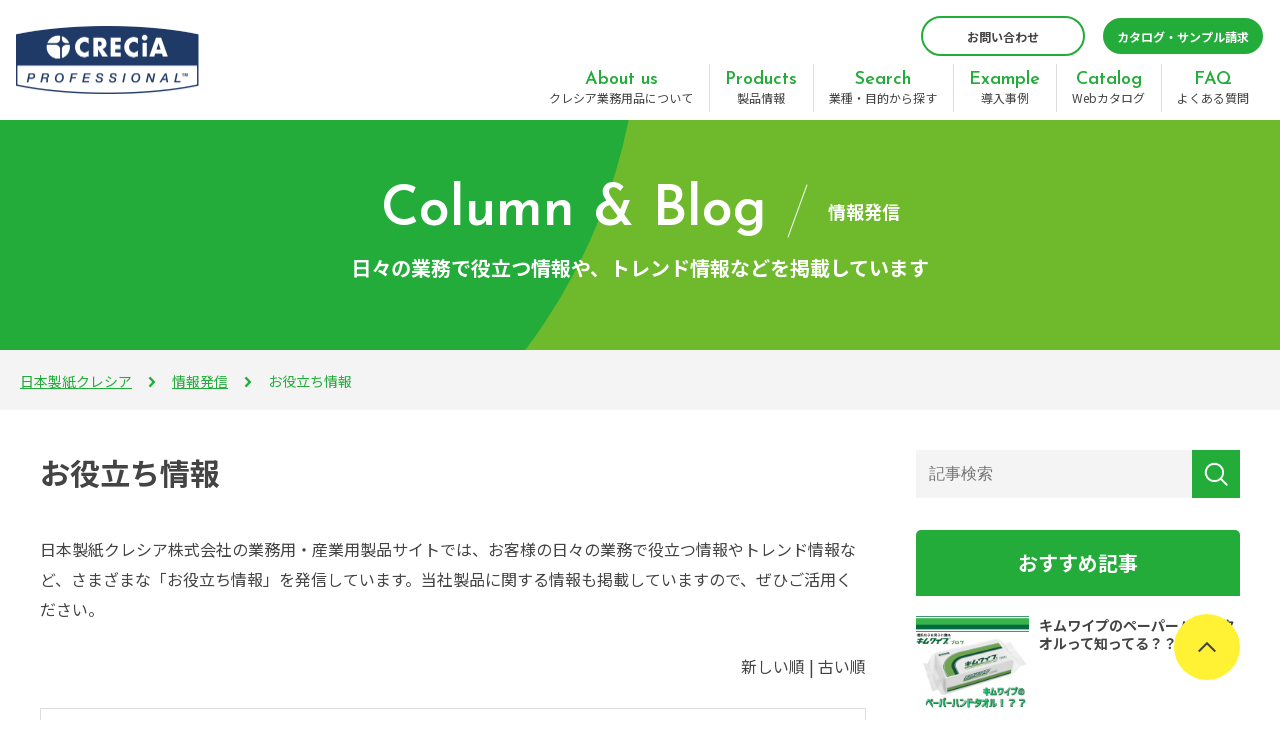

--- FILE ---
content_type: text/html; charset=UTF-8
request_url: https://pro.crecia.co.jp/blog/information
body_size: 44453
content:
<!DOCTYPE html>
<html lang="ja">

<head>
	<meta charset="UTF-8">
	<meta name="viewport" content="width=device-width, initial-scale=1, maximum-scale=1, minimum-scale=1">
	<title>「お役立ち情報」の一覧｜情報発信</title>
	<meta name="description" content="「お役立ち情報」の一覧ページです。日本製紙クレシア株式会社の業務用・産業用製品サイトのメディア（ブログ）を掲載しています。当サイトでは、お客様の日々の業務で役立つ情報やトレンド情報など、さまざまな「お役立ち情報」を発信しています。">
	<link rel="canonical" href="https://pro.crecia.co.jp/blog/information">
	<!-- ※基本共通設定 -->
	<head prefix="og: http://ogp.me/ns# fb: http://ogp.me/ns/fb# artcle: http://ogp.me/ns/artcle#">
	<meta property="og:title" content="「お役立ち情報」の一覧｜情報発信｜日本製紙クレシア 業務用・産業用製品サイト">
	<meta property="og:type" content="article" />
	<meta property="og:url" content="https://pro.crecia.co.jp/blog/information">
	<meta property="og:image" content="/dcms_media/image/common/opg.png">
	<meta property="og:site_name" content="日本製紙クレシア 業務用・産業用製品サイト" />
	<meta property="og:description" content="「お役立ち情報」の一覧ページです。日本製紙クレシア株式会社の業務用・産業用製品サイトのメディア（ブログ）を掲載しています。当サイトでは、お客様の日々の業務で役立つ情報やトレンド情報など、さまざまな「お役立ち情報」を発信しています。">
	<meta property="og:locale" content="ja_JP" />

	<!-- ※Twitter共通設定 -->
	<meta name="twitter:card" content="summary" />
	<meta name="twitter:title" content="「お役立ち情報」の一覧｜情報発信｜日本製紙クレシア 業務用・産業用製品サイト">
	<meta name="twitter:description" content="「お役立ち情報」の一覧ページです。日本製紙クレシア株式会社の業務用・産業用製品サイトのメディア（ブログ）を掲載しています。当サイトでは、お客様の日々の業務で役立つ情報やトレンド情報など、さまざまな「お役立ち情報」を発信しています。">
	<meta name="twitter:image" content="/dcms_media/image/common/opg.png">

	<link rel="stylesheet" href="/dcms_media/css/style.css">
<link rel="stylesheet" href="/dcms_media/css/add20220523.css">

<script src="/dcms_media/js/ofi.min.js"></script>
<script src="https://code.jquery.com/jquery.js"></script>
<script src="/dcms_media/js/common.js" async=""></script>
<script src="/dcms_media/js/jquery.fancybox.min.js"></script>
<script src="/dcms_media/js/slick/slick.min.js"></script>
<script src="/dcms_media/js/jquery.matchHeight-min.js"></script>
<script src="/dcms_media/js/picturefill.min.js" async=""></script>
<script>
	(function() {
		var lh = "";
		lh = location.href;
		if (lh.match(/dcmsadm/)) {
			$('html').addClass('-dcmsadm');
		} else {
			var script = document.createElement('script');
			var file = '/dcms_media/js/common.js';
			script.src = file;
			//script.defer = true;
		//	document.getElementsByTagName('head')[0].appendChild(script);
		};
	})();
    $(function () {
        $('.link-block').click(function () {
            location.href = $(this).attr('data-url');
        });
    });
</script>
<script>
    $(function () {
        $('.mh').matchHeight();
        $('.mh2').matchHeight();
        $('.mh3').matchHeight();
        $('.mh4').matchHeight();
    });
</script>
<link rel="stylesheet" href="/dcms_media/css/style_add_01.css">
<script defer src="https://trace.bluemonkey.jp/trace.js"></script>

		<!--start Google Analytics -->
	<script src="https://proform.crecia.co.jp/web/mrcform.js" charset="utf-8" data-id="bugkh9" async></script>

<!-- Google Tag Manager -->
<script>(function(w,d,s,l,i){w[l]=w[l]||[];w[l].push({'gtm.start':
new Date().getTime(),event:'gtm.js'});var f=d.getElementsByTagName(s)[0],
j=d.createElement(s),dl=l!='dataLayer'?'&l='+l:'';j.async=true;j.src=
'https://www.googletagmanager.com/gtm.js?id='+i+dl;f.parentNode.insertBefore(j,f);
})(window,document,'script','dataLayer','GTM-MTGQ5JN');</script>
<!-- End Google Tag Manager -->
<!-- Google Tag Manager (noscript) -->
<noscript><iframe src="https://www.googletagmanager.com/ns.html?id=GTM-MTGQ5JN"
height="0" width="0" style="display:none;visibility:hidden"></iframe></noscript>
<!-- End Google Tag Manager (noscript) -->

<script>
(function (i, s, o, g, r, a, m) {(i[r] = i[r] || function () { (i[r].q = i[r].q || []).push(arguments) }),(a = s.createElement(o)), (m = s.getElementsByTagName(o)[0]);a.async = 1;a.src = g;m.parentNode.insertBefore(a, m);})(window, document, "script", "//ar.mrc-s.com/web/ar.js", "mrc");
mrc("id", "bugkh9");
mrc("autolink", ["pro.crecia.co.jp", "*.crecia.co.jp", "*.sfsite.me"]);
mrc("send");
</script>

<script type="text/javascript" src="https://www.hakase-tool.com/member/crecia/analytics.js"></script>

<div id="usonar-tracking" data-client="RALANK6CQwDdx8crv" style="display: none;"></div>
<script async src="//cdn.cookie.sync.usonar.jp/live_access/RALANK6CQwDdx8crv.js" type="text/javascript" charset="utf-8"></script>	<!--end Google Analytics -->
	</head>


<body>
	<div class="container">
<header id="site-header" class="site-header header-v01">
<div class="site-header__logo"><a href="/"><img src="/dcms_media/image/logo_img_01.png" alt="日本製紙クレシア株式会社" width="184" height="69" /></a></div>
<div class="site-header__body">
<div class="site-header__nav"><nav class="site-nav">
<div class="site-nav__list"><!-- item -->
<div class="site-nav__list__item"><a href="/company.html"><span class="site-nav__list__item__label">About us</span> クレシア業務用品について</a> <!-- child list -->
<div class="site-nav__child-list">
<div class="site-nav__child-list__inner">
<div class="row row-gap-20 site-nav__box">
<div class="col-5">
<div class="site-nav__box-bottom">
<div class="row row-gap-15 site-nav__box-list --list-block">
<div class="col-6">
<ul class="site-nav__box-list01">
<li><a class="site-nav__box-link" href="/company.html">クレシア業務用品について</a></li>
<li><a class="site-nav__box-link" href="/company/history.html">製品ヒストリー</a></li>
<li><a class="site-nav__box-link" href="/company.html#anc-1">SDGsへの取り組み</a></li>
<li><a class="site-nav__box-link" href="/company/news.html">ニュース一覧</a></li>
<li><a class="site-nav__box-link" href="https://www.crecia.co.jp/" rel="noopener" target="_blank">コーポレートサイト</a></li>
</ul>
</div>
<div class="col-4">
<ul class="site-nav__box-list01">
<li><a class="site-nav__box-link" href="/blog/information/">コラム</a></li>
<li><a class="site-nav__box-link" href="/blog/kimwipesblog/">ブログ</a></li>
<li><a class="site-nav__box-link" href="/hint/voice.html">お客様の声</a></li>
</ul>
</div>
</div>
</div>
</div>
<div class="col-7">
<div class="site-nav__box-bottom">
<div class="site-nav__sns">
<ul>
<li><a href="https://x.com/kimwipes_crecia" rel="noopener" target="_blank"> <img src="/dcms_media/other/icon_sns_01.svg" alt="" /> <span class="--txt"> キムワイプ<br />公式Twitter </span> </a></li>
<li><a href="https://page.line.me/kimwipes?openQrModal=true" rel="noopener" target="_blank"> <img src="/dcms_media/other/icon_sns_02.svg" alt="" /> <span class="--txt"> キムワイプ<br />公式LINE </span> </a></li>
<li><a href="https://www.youtube.com/channel/UCkfkKcnPXhQC_qc3XejqWPA" rel="noopener" target="_blank"> <img src="/dcms_media/other/icon_sns_03.svg" alt="" /> <span class="--txt"> クレシア業務用<br />公式Youtube </span> </a></li>
<li><a href="https://store.line.me/stickershop/product/3998565/ja" rel="noopener" target="_blank"> <img src="/dcms_media/other/icon_sns_04.svg" alt="" /> <span class="--txt"> キムワイプ<br />LINEスタンプ </span> </a></li>
</ul>
</div>
</div>
</div>
</div>
</div>
</div>
<!-- child list --></div>
<!-- item --> <!-- item -->
<div class="site-nav__list__item"><a href="/product.html"><span class="site-nav__list__item__label">Products</span> 製品情報</a> <!-- child list -->
<div class="site-nav__child-list">
<div class="site-nav__child-list__inner">
<div class="row row-gap-20 site-nav__box --has-boredr">
<div class="col-8">
<div class="site-nav__box-top">
<p class="site-nav__box-ttl">製品カテゴリーから探す</p>
<a class="site-nav__box-btn" href="/product.html">一覧で見る</a></div>
<div class="site-nav__box-bottom">
<div class="row row-gap-20 site-nav__box-list">
<div class="col-4"><a class="site-nav__box-link" href="/product.html#anc-01">ワイパー製品</a>
<ul class="site-nav__box-items">
<li><a href="/search/paper_wiper/paper_wiper_boxwiper">紙ワイパー（ボックスタイプ）</a></li>
<li><a href="/search/paper_wiper/paper_wiper_towel">紙ワイパー（タオルタイプ）</a></li>
<li><a href="/search/non-woven_wiper/non-woven_wiper">不織布ワイパー</a></li>
<li><a href="/search/clean_area_wiper/clean_area_wiper">クリーンエリアワイパー</a></li>
</ul>
</div>
<div class="col-4"><a class="site-nav__box-link" href="/product.html#anc-03">身体保護製品</a>
<ul class="site-nav__box-items">
<li><a href="/search/workwear/workwear">ワークウェア</a></li>
<li><a href="/search/gloves/gloves">グローブ</a></li>
<li><a href="/search/mask/mask">マスク</a></li>
<li><a href="/search/protective_glasses/protective_glasses">保護めがね</a></li>
</ul>
</div>
<div class="col-4"><a class="site-nav__box-link" href="/product.html#anc-04">ホテル・病院・外食向け製品</a>
<ul class="site-nav__box-items">
<li><a href="/search/facial_tissue/facial_tissue">フェイシャルティシュー</a></li>
<li><a href="/search/toilet_roll/toilet_roll">トイレットロール</a></li>
<li><a href="/search/paper_hand_towel/paper_hand_towel_crecia">ペーパーハンドタオル（クレシア）</a></li>
<li><a href="/search/paper_hand_towel/paper_hand_towel_towper">ペーパーハンドタオル（タウパー）</a></li>
</ul>
</div>
<div class="col-4"><a class="site-nav__box-link" href="/product.html#anc-06">厨房食品関連製品</a>
<ul class="site-nav__box-items">
<li><a href="/search/food_service/food_service_kitchen_towel">フードサービス（キッチンタオル）</a></li>
<li><a href="/search/food_service/food_service_cooking_sheets">フードサービス（クッキングシート）</a></li>
<li><a href="/search/food_service/food_service_duster">フードサービス（ダスター）</a></li>
<li><a href="/search/food_service/food_service_towper_food_paper">食材紙（タウパー）</a></li>
</ul>
</div>
<div class="col-4"><a class="site-nav__box-link" href="/product.html#anc-05">衛生関連製品</a>
<ul class="site-nav__box-items">
<li><a href="/search/hand_sanitizer">手指消毒剤</a></li>
<li><a href="/search/wet_towel/wet_towel">ウェットタオル</a></li>
</ul>
</div>
<div class="col-4">
<ul class="site-nav__box-list01">
<li><a class="site-nav__box-link" href="/search/oil_adsorption_mat/oil_adsorption_mat">オイル吸着マット</a></li>
<li><a class="site-nav__box-link" href="/search/disaster_prevention_related/disaster_prevention_related">防災関連製品</a></li>
<li><a class="site-nav__box-link" href="/hint/movie.html">製品動画一覧</a></li>
</ul>
</div>
</div>
</div>
</div>
<div class="col-4">
<div class="site-nav__box-top">
<p class="site-nav__box-ttl">ブランドから探す</p>
<a class="site-nav__box-btn" href="/brand.html">一覧で見る</a></div>
<div class="site-nav__box-bottom">
<div class="row row-gap-10 site-nav__box-list">
<div class="col-4"><a href="/kimwipes.html"> <img src="/dcms_media/image/nav-brand-logo-01.png" alt="" /> </a></div>
<div class="col-4"><a href="/brand/detail.html#anc-02"> <img src="/dcms_media/image/nav-brand-logo-02.png" alt="" /> </a></div>
<div class="col-4"><a href="/brand/detail.html#anc-03"> <img src="/dcms_media/image/nav-brand-logo-03.png" alt="" /> </a></div>
<div class="col-4"><a href="/brand/detail.html#anc-19"> <img src="/dcms_media/image/nav-brand-logo-04.png" alt="" /> </a></div>
<div class="col-4"><a href="/creciaEF.html"> <img src="/dcms_media/image/nav-brand-logo-05.png" alt="" /> </a></div>
<div class="col-4"><a href="/brand/detail.html#anc-21"> <img src="/dcms_media/image/nav-brand-logo-06.png" alt="" /> </a></div>
<div class="col-4"><a href="/brand/detail.html#anc-18"> <img src="/dcms_media/image/nav-brand-logo-07.png" alt="" /> </a></div>
<div class="col-4"><a href="/towper.html"> <img src="/dcms_media/image/nav-brand-logo-08.png" alt="" /> </a></div>
<div class="col-4"><a href="/brand/detail.html#anc-25"> <img src="/dcms_media/image/nav-brand-logo-09.png" alt="" /> </a></div>
</div>
</div>
</div>
</div>
</div>
</div>
<!-- child list --></div>
<!-- item --> <!-- item -->
<div class="site-nav__list__item"><a href="/hint.html"><span class="site-nav__list__item__label">Search</span> 業種・目的から探す</a> <!-- child list -->
<div class="site-nav__child-list">
<div class="site-nav__child-list__inner">
<div class="row row-gap-15 site-nav__box --has-boredr">
<div class="col-6">
<div class="site-nav__box-top">
<p class="site-nav__box-ttl">業種から探す</p>
<a class="site-nav__box-btn" href="/hint/business.html">一覧で見る</a></div>
<div class="site-nav__box-bottom">
<div class="row row-gap-5 site-nav__box-list --list-block">
<div class="col-4"><a class="site-nav__box-link" href="/hint/business/factory.html">一般工場</a></div>
<div class="col-4"><a class="site-nav__box-link" href="/hint/business/vehicle.html">車両整備</a></div>
<div class="col-4"><a class="site-nav__box-link" href="/hint/business/school_.html">大学・学校</a></div>
<div class="col-4"><a class="site-nav__box-link" href="/hint/business/food.html">食品メーカー・工場</a></div>
<div class="col-4"><a class="site-nav__box-link" href="/hint/business/facility.html">メンテナンス</a></div>
<div class="col-4"><a class="site-nav__box-link" href="/hint/business/hotel_.html">ホテル</a></div>
<div class="col-4"><a class="site-nav__box-link" href="/hint/business/cosme.html">医薬品・化粧品</a></div>
<div class="col-4"><a class="site-nav__box-link" href="/hint/business/hospital.html">病院・クリニック</a></div>
<div class="col-4"><a class="site-nav__box-link" href="/hint/business/restaurants_.html">レストラン・飲食店</a></div>
<div class="col-4"><a class="site-nav__box-link" href="/hint/business/electric.html">電気・精密</a></div>
<div class="col-4"><a class="site-nav__box-link" href="/hint/business/caregiver.html">介護施設・老人ホーム</a></div>
<div class="col-4"><a class="site-nav__box-link" href="/hint/business/supermarket_.html">スーパー・バックヤード</a></div>
<div class="col-4"><a class="site-nav__box-link" href="/hint/business/print.html">印刷</a></div>
<div class="col-4"><a class="site-nav__box-link" href="/hint/business/inspection_.html">研究・検査</a></div>
<div class="col-4"><a class="site-nav__box-link" href="/hint/business/office_.html">オフィス・ビル</a></div>
<div class="col-4"><a class="site-nav__box-link" href="/hint/business/paint.html">塗装</a></div>
</div>
</div>
</div>
<div class="col-6">
<div class="site-nav__box-top">
<p class="site-nav__box-ttl">目的から探す</p>
<a class="site-nav__box-btn" href="/hint/purpose.html">一覧で見る</a></div>
<div class="site-nav__box-bottom">
<div class="row row-gap-20 site-nav__box-list">
<div class="col-6"><a class="site-nav__box-link" href="/hint/purpose.html#anc-01">ワイパー製品</a>
<ul class="site-nav__box-items">
<li><a href="/hint/purpose/contami.html">異物混入対策をしたい</a></li>
<li><a href="/hint/purpose/detail.html">色分け衛生管理をしたい</a></li>
<li><a href="/hint/purpose/chemical.html">脱脂洗浄に使いたい</a></li>
<li><a href="/hint/purpose/liquid.html">多量の液体の拭き取りに使いたい</a></li>
<li><a href="/hint/purpose/dirt.html">少量の液体や汚れの拭き取りに使いたい</a></li>
<li><a href="/hint/purpose/oilspill.html">油漏れ・環境汚染の対策をしたい</a></li>
<li><a href="/hint/purpose/cleanarea.html">クリーンエリアに使いたい</a></li>
<li><a href="/hint/purpose/infection.html">感染症の対策をしたい</a></li>
<li><a href="/hint/purpose/bodycleaning.html">身体清拭に使いたい</a></li>
</ul>
</div>
<div class="col-6">
<ul class="site-nav__box-list01">
<li><a class="site-nav__box-link" href="/hint/purpose.html#anc-02">業務用製品</a>
<ul class="site-nav__box-items">
<li><a href="/hint/purpose/in-hospital.html">環境清拭で院内感染の対策をしたい</a></li>
<li><a href="/hint/purpose/handwash.html">手洗いに使いたい</a></li>
<li><a href="/hint/purpose/environment.html">環境に配慮した製品を使いたい</a></li>
<li><a href="/hint/purpose/freshness.html">食材の鮮度を保ちたい</a></li>
<li><a href="/hint/purpose/toilet.html">トイレのメンテナンスの手間を省きたい</a></li>
</ul>
</li>
<li><a class="site-nav__box-link" href="/hint/purpose.html#anc-03">身体保護製品</a>
<ul class="site-nav__box-items">
<li><a href="/hint/purpose/ppe.html">適切な保護製品を使いたい</a></li>
</ul>
</li>
</ul>
</div>
</div>
</div>
</div>
</div>
</div>
</div>
<!-- child list --></div>
<!-- item --> <!-- item -->
<div class="site-nav__list__item"><a href="/hint/pronavi.html"><span class="site-nav__list__item__label">Example</span> 導入事例</a> <!-- child list -->
<div class="site-nav__child-list">
<div class="site-nav__child-list__inner">
<div class="site-nav__box">
<div class="site-nav__box-top">
<p class="site-nav__box-ttl">導入事例</p>
<a class="site-nav__box-btn" href="/hint/pronavi.html">一覧で見る</a></div>
<div class="site-nav__box-bottom">
<div class="row row-gap-20 site-nav__box-list site-nav__icon-list">
<div class="col-3"><a class="site-nav__box-link --icon" href="/hint/pronavi.html#anc-01"> <img src="/dcms_media/other/icon_ex_01.svg" alt="" /> 一般工場 </a></div>
<div class="col-3"><a class="site-nav__box-link --icon" href="/hint/pronavi.html#anc-05"> <img src="/dcms_media/other/icon_ex_02.svg" alt="" /> 印刷</a></div>
<div class="col-3"><a class="site-nav__box-link --icon" href="/hint/pronavi.html#anc-09"> <img src="/dcms_media/other/icon_ex_03.svg" alt="" /> 病院・クリニック</a></div>
<div class="col-3"><a class="site-nav__box-link --icon" href="/hint/pronavi.html#anc-11"> <img src="/dcms_media/other/icon_ex_04.svg" alt="" /> ホテル</a></div>
<div class="col-3"><a class="site-nav__box-link --icon" href="/hint/pronavi.html#anc-02"> <img src="/dcms_media/other/icon_ex_05.svg" alt="" /> 食品メーカー・工場 </a></div>
<div class="col-3"><a class="site-nav__box-link --icon" href="/hint/pronavi.html#anc-06"> <img src="/dcms_media/other/icon_ex_06.svg" alt="" /> 塗装 </a></div>
<div class="col-3"><a class="site-nav__box-link --icon" href="/hint/pronavi.html#anc-9"> <img src="/dcms_media/other/icon_ex_07.svg" alt="" /> 介護施設・老人ホーム </a></div>
<div class="col-3"><a class="site-nav__box-link --icon" href="/hint/pronavi.html#anc-12"> <img src="/dcms_media/other/icon_ex_08.svg" alt="" /> レストラン・飲食店 </a></div>
<div class="col-3"><a class="site-nav__box-link --icon" href="/hint/pronavi.html#anc-03"> <img src="/dcms_media/other/icon_ex_09.svg" alt="" /> 医薬品・化粧品 </a></div>
<div class="col-3"><a class="site-nav__box-link --icon" href="/hint/pronavi.html#anc-07"> <img src="/dcms_media/other/icon_ex_10.svg" alt="" /> 車両整備 </a></div>
<div class="col-3"><a class="site-nav__box-link --icon" href="/hint/pronavi.html#anc-10"> <img src="/dcms_media/other/icon_ex_11.svg" alt="" /> 研究・検査 </a></div>
<div class="col-3"><a class="site-nav__box-link --icon" href="/hint/pronavi.html#anc-12"> <img src="/dcms_media/other/icon_ex_12.svg" alt="" /> スーパー・バックヤード </a></div>
<div class="col-3"><a class="site-nav__box-link --icon" href="/hint/pronavi.html#anc-04"> <img src="/dcms_media/other/icon_ex_13.svg" alt="" /> 電気・精密 </a></div>
<div class="col-3"><a class="site-nav__box-link --icon" href="/hint/pronavi.html#anc-08"> <img src="/dcms_media/other/icon_ex_14.svg" alt="" /> メンテナンス </a></div>
<div class="col-3"><a class="site-nav__box-link --icon" href="/hint/pronavi.html#anc-10"> <img src="/dcms_media/other/icon_ex_15.svg" alt="" /> 大学・学校 </a></div>
<div class="col-3"><a class="site-nav__box-link --icon" href="/hint/pronavi.html#anc-13"> <img src="/dcms_media/other/icon_ex_16.svg" alt="" /> オフィス・ビル </a></div>
</div>
</div>
</div>
</div>
</div>
<!-- child list --></div>
<!-- item --> <!-- item -->
<div class="site-nav__list__item"><a href="/hint/catalog.html"><span class="site-nav__list__item__label">Catalog</span> Webカタログ</a></div>
<!-- item --> <!-- item -->
<div class="site-nav__list__item"><a href="/hint/faq.html"><span class="site-nav__list__item__label">FAQ</span> よくある質問</a></div>
<!-- item --></div>
<div class="site-nav__link">
<div class="site-nav__link__item"><a href="/HP_inquiry.html">お問い合わせ</a></div>
<div class="site-nav__link__item -assort"><a href="/inquiry.html">カタログ・サンプル請求</a></div>
</div>
</nav></div>
</div>
</header><!-- SD Menu -->
<div class="site-nav-btn">
<div class="site-nav-btn__bar-top"><!-- --></div>
<div class="site-nav-btn__bar-center"><!-- --></div>
<div class="site-nav-btn__bar-bottom"><!-- --></div>
<div class="site-nav-btn__label">MENU</div>
</div>
<div class="site-menu">
<div class="site-menu__inner">
<div class="site-menu__body">
<div class="site-menu__list"><nav class="site-nav">
<div class="site-nav__list">
<div class="site-nav__list__item"><a href="/company.html"><span class="site-nav__list__item__label">About us</span> クレシア業務用品について</a></div>
<div class="site-nav__list__item"><a href="/product.html"><span class="site-nav__list__item__label">Products</span>製品情報</a></div>
<div class="site-nav__list__item"><a href="/hint.html"><span class="site-nav__list__item__label">Search</span>業種・目的から探す</a></div>
<div class="site-nav__list__item"><a href="/hint/pronavi.html"><span class="site-nav__list__item__label">Example</span>導入事例</a>
<div class="site-nav__child-list">&nbsp;</div>
</div>
<div class="site-nav__list__item"><a href="/hint/catalog.html"><span class="site-nav__list__item__label">Catalog</span> Webカタログ</a>
<div class="site-nav__child-list">&nbsp;</div>
</div>
<div class="site-nav__list__item"><a href="/hint/faq.html"><span class="site-nav__list__item__label">FAQ</span>よくある質問</a>
<div class="site-nav__child-list">&nbsp;</div>
</div>
</div>
<div class="site-nav__link">
<div class="site-nav__link__item"><a href="/HP_inquiry.html">お問い合わせ</a></div>
<div class="site-nav__link__item -assort"><a href="/inquiry.html">カタログ・サンプル請求</a></div>
</div>
</nav></div>
</div>
</div>
</div>
<!-- SD Menu -->
		<div class="breadcrumb">
			<div class="breadcrumb__inner">
				<section id="locator">
					<ol class="inner" itemscope="" itemtype="http://schema.org/BreadcrumbList"><li itemprop="itemListElement" itemscope itemtype="http://schema.org/ListItem"><a href="https://pro.crecia.co.jp/index.html" itemprop="item"><span itemprop="name">日本製紙クレシア</span></a><meta itemprop="position" content="1" /></li><li itemprop="itemListElement" itemscope itemtype="http://schema.org/ListItem"><a href="https://pro.crecia.co.jp/blog/" itemprop="item"><span itemprop="name">情報発信</span></a><meta itemprop="position" content="2" /></li><li itemprop="itemListElement" itemscope itemtype="http://schema.org/ListItem"><a href="https://pro.crecia.co.jp/" itemprop="item"><span itemprop="name">お役立ち情報</span><meta itemprop="position" content="3" /></a></li></ol>				</section>
			</div>
		</div>
		<div class="contents scope_blog">
			<div class="contents__inner">
<div class="page-header full-width">
    <div class="page-header__inner">
        <div class="page-header__body">
            <div class="page-header__title">
                <h1 class="page-header__title__category" data-title="Column & Blog"><span class="page-header__title__category__inner">情報発信</span></h1>
                <p class="page-header__title__desc">日々の業務で役立つ情報や、トレンド情報などを掲載しています</p>
            </div>
        </div>
    </div>
</div>
				<div id="container">


		<main class="inner clearfix">

			<div id="contents_left">
				<h1 class="title-blog">お役立ち情報</h1>
				<p class="m30">日本製紙クレシア株式会社の業務用・産業用製品サイトでは、お客様の日々の業務で役立つ情報やトレンド情報など、さまざまな「お役立ち情報」を発信しています。当社製品に関する情報も掲載していますので、ぜひご活用ください。</p>
				<!-- ブロック貼り付けエリア -->
				<div id="dcms_layoutPageBlockPasteArea">
				<!-- ブロック -->
				<div id="dcms_layoutPageBlock">
					<!-- 新しい順古い順-st -->
										<div class="newold">
						 新しい順 | <a href="javascript:document.getElementById('fPageChg-sort').value='asc';document.getElementById('fPageChg').submit();">古い順</a>					</div>
										<!-- 新しい順古い順-end -->

					<!-- list-st -->
															<!--article-st-->
					<article>
						<figure class="post_thumbnail"><a href="https://pro.crecia.co.jp/blog/a131"><img src="https://pro.crecia.co.jp/dcms_media/image/creciaHP_noro_prep_1200x800px.png" alt="ノロウイルスとは？感染を広げないための消毒方法をわかりやすく解説！" /></a></figure>
						<section class="info">
							<time><span>2026/01/08</span></time>
							<h2 class="title"><a href="https://pro.crecia.co.jp/blog/a131">ノロウイルスとは？感染を広げないための消毒方法をわかりやすく解説！</a></h2>
							<p class="post_txt"><a href="https://pro.crecia.co.jp/blog/a131">目次 ノロウイルスとは ノロウイルスによる胃腸炎とは ノロウイルスの感染経路 ノロウイルス食中毒の消毒方法 ノロウイルスの消毒について 【次亜塩素酸ナトリウムを注いで使える】キムテクプレップ ウェット...</a></p>
							<!--category-st-->
														<div class="catelist">
								<a class="information" href="https://pro.crecia.co.jp/blog/information">
								お役立ち情報</a>
															</div>
														<!--category-end-->
							<!--Tag-st-->
														<div class="taglist">
								<a href="https://pro.crecia.co.jp/blog/tag/articles">#お役立ち記事</a>							</div>
														<!--Tag-end-->
						</section>
					</article>
					<!--article-end-->
										<!--article-st-->
					<article>
						<figure class="post_thumbnail"><a href="https://pro.crecia.co.jp/blog/a123"><img src="https://pro.crecia.co.jp/dcms_media/image/creciaHP_PFASFREE_1200x800px.png" alt="【PFASフリー】耐油紙を新発売" /></a></figure>
						<section class="info">
							<time><span>2025/11/27</span></time>
							<h2 class="title"><a href="https://pro.crecia.co.jp/blog/a123">【PFASフリー】耐油紙を新発売</a></h2>
							<p class="post_txt"><a href="https://pro.crecia.co.jp/blog/a123">目次 【PFASフリー】耐油紙を新発売 PFASとは PFASの性質について PFASに対する各国の規制 【新製品】クレシア ノンフッ素耐油紙ーポップアップタイプー 耐油性試験 使用用途・製品特長 【...</a></p>
							<!--category-st-->
														<div class="catelist">
								<a class="information" href="https://pro.crecia.co.jp/blog/information">
								お役立ち情報</a>
															</div>
														<!--category-end-->
							<!--Tag-st-->
														<div class="taglist">
								<a href="https://pro.crecia.co.jp/blog/tag/articles">#お役立ち記事</a>							</div>
														<!--Tag-end-->
						</section>
					</article>
					<!--article-end-->
										<!--article-st-->
					<article>
						<figure class="post_thumbnail"><a href="https://pro.crecia.co.jp/blog/a120"><img src="https://pro.crecia.co.jp/dcms_media/image/creciaHP_kagakubougo_1200x800px.png" alt="化学防護手袋の選び方をわかりやすく解説！" /></a></figure>
						<section class="info">
							<time><span>2025/10/09</span></time>
							<h2 class="title"><a href="https://pro.crecia.co.jp/blog/a120">化学防護手袋の選び方をわかりやすく解説！</a></h2>
							<p class="post_txt"><a href="https://pro.crecia.co.jp/blog/a120">目次 皮膚等障害化学物質等の製造・取り扱い時に「不浸透性の保護具の使用」が義務化されました 手順１. 作業等の確認 １-１. 取扱物質が皮膚等障害化学物質かどうか確認 １-２. 化学物質を取扱う作業の...</a></p>
							<!--category-st-->
														<div class="catelist">
								<a class="information" href="https://pro.crecia.co.jp/blog/information">
								お役立ち情報</a>
															</div>
														<!--category-end-->
							<!--Tag-st-->
														<div class="taglist">
								<a href="https://pro.crecia.co.jp/blog/tag/articles">#お役立ち記事</a><a href="https://pro.crecia.co.jp/blog/tag/ppe">#身体保護製品</a>							</div>
														<!--Tag-end-->
						</section>
					</article>
					<!--article-end-->
										<!--article-st-->
					<article>
						<figure class="post_thumbnail"><a href="https://pro.crecia.co.jp/blog/a119"><img src="https://pro.crecia.co.jp/dcms_media/image/kagakubougotebukuro_syoukai.png" alt="【新製品】プロテクガード ニトリルゴム化学防護手袋≪JIS T 8116準拠≫" /></a></figure>
						<section class="info">
							<time><span>2025/09/09</span></time>
							<h2 class="title"><a href="https://pro.crecia.co.jp/blog/a119">【新製品】プロテクガード ニトリルゴム化学防護手袋≪JIS T 8116準拠≫</a></h2>
							<p class="post_txt"><a href="https://pro.crecia.co.jp/blog/a119">目次 【新製品】プロテクガード ニトリルゴム化学防護手袋 製品特長 JIS T8116に基づく耐透過性 JIS T8116に基づく耐浸透性 幅広いサイズ展開で、適したサイズを選択可能 カタログダウンロ...</a></p>
							<!--category-st-->
														<div class="catelist">
								<a class="information" href="https://pro.crecia.co.jp/blog/information">
								お役立ち情報</a>
															</div>
														<!--category-end-->
							<!--Tag-st-->
														<div class="taglist">
								<a href="https://pro.crecia.co.jp/blog/tag/articles">#お役立ち記事</a><a href="https://pro.crecia.co.jp/blog/tag/ppe">#身体保護製品</a>							</div>
														<!--Tag-end-->
						</section>
					</article>
					<!--article-end-->
										<!--article-st-->
					<article>
						<figure class="post_thumbnail"><a href="https://pro.crecia.co.jp/blog/a118"><img src="https://pro.crecia.co.jp/dcms_media/image/creciaHP_syokuhinrousai_1200x800px.png" alt="【労災事例紹介】有害物等との接触による労働災害の発生は、食料品製造業が最多" /></a></figure>
						<section class="info">
							<time><span>2025/08/22</span></time>
							<h2 class="title"><a href="https://pro.crecia.co.jp/blog/a118">【労災事例紹介】有害物等との接触による労働災害の発生は、食料品製造業が最多</a></h2>
							<p class="post_txt"><a href="https://pro.crecia.co.jp/blog/a118">目次 有害物等との接触による労働災害の発生は、食料品製造業が最多 業種別発生状況 製品等別・作業別発生状況（食料品製造業） 【事例１】アルカリ洗浄剤を誤って浴びてしまって薬傷 【事例２】洗剤ボトルの栓...</a></p>
							<!--category-st-->
														<div class="catelist">
								<a class="information" href="https://pro.crecia.co.jp/blog/information">
								お役立ち情報</a>
															</div>
														<!--category-end-->
							<!--Tag-st-->
														<div class="taglist">
								<a href="https://pro.crecia.co.jp/blog/tag/articles">#お役立ち記事</a><a href="https://pro.crecia.co.jp/blog/tag/ppe">#身体保護製品</a>							</div>
														<!--Tag-end-->
						</section>
					</article>
					<!--article-end-->
															<!-- list-end -->
					<!-- pager-st -->
					<div class="pager">&nbsp;&nbsp;<span>1</span>&nbsp;&nbsp;<a href="javascript:document.getElementById('fPageChg-page').value='2';document.getElementById('fPageChg').submit();">2</a>&nbsp;&nbsp;<a href="javascript:document.getElementById('fPageChg-page').value='3';document.getElementById('fPageChg').submit();">3</a>&nbsp;&nbsp;<a href="javascript:document.getElementById('fPageChg-page').value='4';document.getElementById('fPageChg').submit();">4</a>&nbsp;&nbsp;<a href="javascript:document.getElementById('fPageChg-page').value='5';document.getElementById('fPageChg').submit();">5</a>&nbsp;&nbsp;<a href="javascript:document.getElementById('fPageChg-page').value='6';document.getElementById('fPageChg').submit();">6</a>&nbsp;&nbsp;<a href="javascript:document.getElementById('fPageChg-page').value='7';document.getElementById('fPageChg').submit();">7</a>&nbsp;&nbsp;<a href="javascript:document.getElementById('fPageChg-page').value='2';document.getElementById('fPageChg').submit();">次へ &gt;&gt;</a>

</div>
					<!--pager-end-->
				</div>
				<!-- // ブロック -->
				</div>
				<!-- // ブロック貼り付けエリア -->
			</div><!--contents_left-->

			<div id="contents_right">
				<!--記事検索-st-->
<div class="blog_search clearfix"><form action=""><input class="search_txt" name="schKeyword" type="text" placeholder="記事検索"> <input class="submit_btn" type="submit" value="記事検索"></form></div>
<!--記事検索-end--> <!--おすすめ記事-st-->
<div class="side">
<h4 class="title">おすすめ記事</h4>
<ul class="reco">
<li><a href="https://pro.crecia.co.jp/blog/a128">
  <figure class="reco_thumbnail"><img src="https://pro.crecia.co.jp/dcms_media/image/kimwipe_blog_1TOP.png" alt="キムワイプのペーパーハンドタオルって知ってる？？" alt="キムワイプのペーパーハンドタオルって知ってる？？" /></figure>
  <p class="info">キムワイプのペーパーハンドタオルって知ってる？？</p>
  </a> </li>

<li><a href="https://pro.crecia.co.jp/blog/a131">
  <figure class="reco_thumbnail"><img src="https://pro.crecia.co.jp/dcms_media/image/creciaHP_noro_prep_1200x800px.png" alt="ノロウイルスとは？感染を広げないための消毒方法をわかりやすく解説！" alt="ノロウイルスとは？感染を広げないための消毒方法をわかりやすく解説！" /></figure>
  <p class="info">ノロウイルスとは？感染を広げないための消毒方法をわかりやすく解説！</p>
  </a> </li>

<li><a href="https://pro.crecia.co.jp/blog/a123">
  <figure class="reco_thumbnail"><img src="https://pro.crecia.co.jp/dcms_media/image/creciaHP_PFASFREE_1200x800px.png" alt="【PFASフリー】耐油紙を新発売" alt="【PFASフリー】耐油紙を新発売" /></figure>
  <p class="info">【PFASフリー】耐油紙を新発売</p>
  </a> </li>
</ul>
</div>
<!--おすすめ記事-end--> <!--アーカイブ年月-st-->
<div class="side">
<h4 class="title">アーカイブ</h4>
<ul class="archive sweep">
<li><a href="https://pro.crecia.co.jp/blog/date/2026/01">2026年01月 (2)</a></li>
<li><a href="https://pro.crecia.co.jp/blog/date/2025/11">2025年11月 (1)</a></li>
<li><a href="https://pro.crecia.co.jp/blog/date/2025/10">2025年10月 (1)</a></li>
<li><a href="https://pro.crecia.co.jp/blog/date/2025/09">2025年09月 (2)</a></li>
<li><a href="https://pro.crecia.co.jp/blog/date/2025/08">2025年08月 (1)</a></li>
<li><a href="https://pro.crecia.co.jp/blog/date/2025/07">2025年07月 (1)</a></li>
<li><a href="https://pro.crecia.co.jp/blog/date/2025/06">2025年06月 (2)</a></li>
<li><a href="https://pro.crecia.co.jp/blog/date/2025/05">2025年05月 (1)</a></li>
<li><a href="https://pro.crecia.co.jp/blog/date/2025/03">2025年03月 (1)</a></li>
<li><a href="https://pro.crecia.co.jp/blog/date/2023/10">2023年10月 (1)</a></li>
<li><a href="https://pro.crecia.co.jp/blog/date/2023/08">2023年08月 (1)</a></li>
<li><a href="https://pro.crecia.co.jp/blog/date/2023/03">2023年03月 (2)</a></li>
</ul>
<a href="https://pro.crecia.co.jp/blog/date/2026/01/?archives=on" class="btn"><span>アーカイブ全てを表示</span></a>
</div>
<!--アーカイブ年月-end--> <!--カテゴリ-st-->
<div class="side">
<h4 class="title">カテゴリ</h4>
<ul class="cate sweep">
<li><a href="https://pro.crecia.co.jp/blog/information">お役立ち情報 (41)</a></li>
<li><a href="https://pro.crecia.co.jp/blog/pronavi">導入事例 (33)</a></li>
<li><a href="https://pro.crecia.co.jp/blog/kimwipesblog">キムワイプブログ (26)</a></li>
<li><a href="https://pro.crecia.co.jp/blog/towper">Towper(タウパー) (5)</a></li>
</ul>
<a href="https://pro.crecia.co.jp/blog/information/?archives=on" class="btn"><span>カテゴリ全てを表示</span></a>
</div>
<!--カテゴリ-end--> <!--タグ-st-->
<div class="side">
<h4 class="title">タグ</h4>
<ul class="tag sweep">
<li><a href="https://pro.crecia.co.jp/blog/tag/articles">#お役立ち記事 (30)</a></li>
<li><a href="https://pro.crecia.co.jp/blog/tag/lineup">#ラインアップ一覧 (11)</a></li>
<li><a href="https://pro.crecia.co.jp/blog/tag/ppe">#身体保護製品 (6)</a></li>
<li><a href="https://pro.crecia.co.jp/blog/tag/towper">#Towper(タウパー) (5)</a></li>
<li><a href="https://pro.crecia.co.jp/blog/tag/kt">#キムタオル (3)</a></li>
</ul>
<a href="https://pro.crecia.co.jp/blog/tag/articles/?archives=on" class="btn"><span>全部見る</span></a>
</div>
<!--タグ-end-->
			</div><!--contents_right-->

		</main>

	</div><!--container-->
			</div>
		</div>

	<div class="site-contact">
<div class="site-contact__inner">
<div class="site-outer">
<div class="site-inner">
<h2 class="title-underline">Contact us</h2>
</div>
</div>
<div class="site-contact__body">
<div class="row row-gap-0">
<div class="col-6">
<div class="site-contact__btn -light"><a href="/HP_inquiry.html">お問い合わせ</a></div>
</div>
<div class="col-6">
<div class="site-contact__btn"><a href="/inquiry.html">カタログ・サンプル請求</a></div>
</div>
</div>
</div>
</div>
</div>
<footer class="site-footer">
<div class="site-footer__inner">
<div class="site-footer__group">
<div class="site-footer__header">
<div class="site-footer__id"><a href="/"><img src="/dcms_media/image/logo_img_01.png" alt="日本製紙クレシア株式会社 ロゴ" /></a></div>
<p class="site-footer__address">〒101-8215　<br /> 東京都千代田区神田駿河台4-6 御茶ノ水<br /> ソラシティ7F<a href="https://goo.gl/maps/iF7cRf8ofuXjaFpG6" rel="noopener" target="_blank">【地図】</a></p>
</div>
<div class="site-footer__body">
<div class="row sm:row-gap-0">
<div class="col-4 site-footer__columns">
<div class="site-footer-nav">
<div class="site-footer-nav__item"><a href="/company.html">クレシア業務用品について</a></div>
<div class="site-footer-nav__item"><a href="/company/history.html">製品ヒストリー</a></div>
<div class="site-footer-nav__item"><a href="/company.html#anc-1">SDGsへの取り組み</a></div>
<div class="site-footer-nav__item"><a href="/company/news.html">ニュース一覧</a></div>
<div class="site-footer-nav__item"><a href="https://www.crecia.co.jp/" rel="noopener" target="_blank">日本製紙クレシアについて</a></div>
<div class="site-footer-nav__item"><a href="https://www.nipponpapergroup.com/about/group/" rel="noopener" target="_blank">日本製紙グループについて </a></div>
</div>
</div>
<div class="col-4 site-footer__columns">
<div class="site-footer-nav">
<div class="site-footer-nav__item"><a href="/brand.html">ブランド</a></div>
<div class="site-footer-nav__item"><a href="/product.html">製品情報</a></div>
<div class="site-footer-nav__item"><a href="/hint/business.html">業種から探す</a></div>
<div class="site-footer-nav__item"><a href="/hint/purpose.html">目的から探す</a></div>
<div class="site-footer-nav__item"><a href="/hint/pronavi.html">導入事例</a></div>
<div class="site-footer-nav__item"><a href="/hint/catalog.html">WEBカタログ</a></div>
<div class="site-footer-nav__item"><a href="/hint/movie.html">製品動画</a></div>
<div class="site-footer-nav__item"><a href="/hint/faq.html">よくある質問</a></div>
<div class="site-footer-nav__item"><a href="/hint/voice.html">お客様の声</a></div>
</div>
</div>
<div class="col-4 site-footer__columns">
<div class="site-footer-nav">
<div class="site-footer-nav__item"><a href="/blog/">コラム &amp; ブログ</a></div>
<div class="site-footer-nav__item"><a href="https://twitter.com/kimwipes_crecia" rel="noopener" target="_blank">公式エックス(旧Twitter)</a></div>
<div class="site-footer-nav__item"><a href="https://page.line.me/kimwipes?openQrModal=true" rel="noopener" target="_blank">公式LINE</a></div>
<div class="site-footer-nav__item"><a href="https://store.line.me/stickershop/product/3998565/ja" rel="noopener" target="_blank">公式LINEスタンプ</a></div>
<div class="site-footer-nav__item"><a title="公式youtube" href="https://www.youtube.com/channel/UCkfkKcnPXhQC_qc3XejqWPA">公式YouTube</a></div>
<div class="site-footer-nav__item"><a title="メールニュース登録" href="/mailnews.html">メールニュース登録</a></div>
</div>
</div>
</div>
</div>
</div>
<div class="site-footer__footer">
<div class="site-footer__link">
<div class="site-footer__link__item"><a href="https://www.crecia.co.jp/agreement.html" rel="noopener" target="_blank">ご利用規約</a></div>
<div class="site-footer__link__item"><a href="https://www.crecia.co.jp/privacy.html" rel="noopener" target="_blank">個人情報保護方針</a></div>
<div class="site-footer__link__item"><a href="/sitemap.html">サイトマップ</a></div>
</div>
<p class="site-footer__copyright"><small>&copy; NIPPON PAPER CRECIA CO., LTD.</small></p>
</div>
</div>
</footer>
<div class="site-pagetop"><a href="#top"> <!-- --> </a></div>

<form method="get" id="fPageChg"><input type="hidden" name="page" value="" id="fPageChg-page" />
<input type="hidden" name="sort" value="" id="fPageChg-sort" />
<input type="hidden" name="schKeyword" value="" id="fPageChg-schKeyword" />
<input type="hidden" name="schKeywordMode" value="" id="fPageChg-schKeywordMode" />
<input type="hidden" name="schCategory" value="" id="fPageChg-schCategory" />
<input type="hidden" name="schCategoryMode" value="" id="fPageChg-schCategoryMode" />
<input type="hidden" name="schTag" value="" id="fPageChg-schTag" />
<input type="hidden" name="schTagMode" value="" id="fPageChg-schTagMode" />
<input type="hidden" name="schYear" value="" id="fPageChg-schYear" />
<input type="hidden" name="schMonth" value="" id="fPageChg-schMonth" />
<input type="hidden" name="schMode" value="" id="fPageChg-schMode" />
<input type="hidden" name="schBowNow" value="" id="fPageChg-schBowNow" />
<input type="hidden" name="schBowNowLogin" value="" id="fPageChg-schBowNowLogin" />
</form>
</div>
</body>
</html>

--- FILE ---
content_type: text/css
request_url: https://pro.crecia.co.jp/dcms_media/css/style.css
body_size: 85507
content:
@charset "UTF-8";
/*
/* Mixin
/*
----------------------------------------------------------------- */
/*
/* Reset
/*
----------------------------------------------------------------- */
@import url("https://fonts.googleapis.com/css?family=Noto+Sans+JP:100,400,700&subset=japanese");
@import url("https://fonts.googleapis.com/css2?family=Josefin+Sans:ital,wght@0,600;1,400&display=swap");
html, body, div, span, applet, object, iframe, h1, h2, h3, h4, h5, h6, p, blockquote, pre, a, abbr, acronym, address, big, cite, code, del, dfn, em, img, ins, kbd, q, s, samp, small, strike, strong, sub, sup, tt, var, b, u, icenter, dl, dt, dd, ol, ul, li, fieldset, form, label, legend, table, caption, tbody, tfoot, thead, tr, th, td, article, aside, canvas, details, embed, figure, figcaption, footer, header, hgroup, menu, nav, output, ruby, section, summary, time, mark, audio, video {
	margin: 0;
	padding: 0;
	border: 0;
	font: inherit;
	vertical-align: baseline;
	line-break: strict;
}

article, aside, details, figcaption, figure, footer, header, hgroup, menu, nav, section {
	display: block;
}

area:focus {
	outline: none;
}

ol, ul {
	list-style: none;
}

blockquote, q {
	quotes: none;
}

blockquote:before, blockquote:after, q:before, q:after {
	content: '';
	content: none;
}

table {
	border-collapse: collapse;
	border-spacing: 0;
}

img {
	line-height: 0;
	vertical-align: bottom;
}

@font-face {
	font-family: "icon";
	src: url("/dcms_media/css/fonts/icon.eot");
	src: url("/dcms_media/css/fonts/icon.eot?#iefix") format("eot"), url("/dcms_media/css/fonts/icon.woff") format("woff"), url("/dcms_media/css/fonts/icon.ttf") format("truetype"), url("/dcms_media/css/fonts/icon.svg#icon") format("svg");
	font-style: normal;
	font-display: swipe;
}

/*
/* Base
/*
----------------------------------------------------------------- */
* {
	box-sizing: border-box;
}

html {
	font-size: 62.5%;
	background: #fff;
}

body {
	color: #444;
	font-family: 'Noto Sans JP', Verdana, Meiryo, "M+ 1p", sans-serif;
	font-size: 1.6rem;
	-webkit-text-size-adjust: 100%;
	-webkit-font-smoothing: antialiased;
	-moz-osx-font-smoothing: grayscale;
}

body.-active {
	overflow: hidden;
}

img {
	max-width: 100%;
	height: auto;
}

a:link {
	color: #23AC39;
	text-decoration: none;
}

a:visited {
	color: #23AC39;
}

a:hover {
	text-decoration: underline;
}

/*
/* Normarize
/*
----------------------------------------------------------------- */
p {
	font-size: 1.6rem;
	line-height: 1.9;
	color: #444;
}

@media screen and (max-width: 768px) {
	p {
		font-size: 1.4rem;
	}
}

p.-c {
	text-align: center;
}

@media screen and (max-width: 768px) {
	p.-c__sp {
		text-align: center;
	}
}

p.-r {
	text-align: right;
}

#dcms_layoutPageBlock > p + p {
	margin-top: 1.5em;
}

@media screen and (max-width: 768px) {
	#dcms_layoutPageBlock > p + p {
		margin-top: 1em;
	}
}

figure:not([class]) {
	margin: 24px 0;
}

figure.-c {
	text-align: center;
}

figure.-r {
	text-align: right;
}

b,
strong {
	font-weight: bold;
}

b.-assort,
strong.-assort {
	color: #23AC39;
}

sup {
	font-size: 75%;
	vertical-align: top;
	position: relative;
	top: 0;
}

sub {
	font-size: 75%;
	vertical-align: bottom;
	position: relative;
	bottom: 0;
}

area {
	outline: none !important;
	border: none !important;
}

area::-moz-focus-inner {
	border: none !important;
	outline: none !important;
}

/* Slider */
.slick-slider {
	position: relative;
	display: block;
	box-sizing: border-box;
	-webkit-touch-callout: none;
	-webkit-user-select: none;
	-moz-user-select: none;
	-ms-user-select: none;
	user-select: none;
	-ms-touch-action: pan-y;
	touch-action: pan-y;
	-webkit-tap-highlight-color: transparent;
}

.slick-list {
	position: relative;
	overflow: hidden;
	display: block;
	margin: 0;
	padding: 0;
}

.slick-list:focus {
	outline: none;
}

.slick-list.dragging {
	cursor: pointer;
	cursor: hand;
}

.slick-slider .slick-track,
.slick-slider .slick-list {
	-webkit-transform: translate3d(0, 0, 0);
	transform: translate3d(0, 0, 0);
}

.slick-track {
	position: relative;
	left: 0;
	top: 0;
	display: -webkit-box;
	display: -webkit-flex;
	display: -ms-flexbox;
	display: flex;
	margin-left: auto;
	margin-right: auto;
}

.slick-track:before, .slick-track:after {
	content: "";
	display: table;
}

.slick-track:after {
	clear: both;
}

.slick-loading .slick-track {
	visibility: hidden;
}

.slick-slide {
	float: left;
	min-height: 1px;
	display: none;
}

[dir="rtl"] .slick-slide {
	float: right;
}

.slick-slide img {
	display: block;
}

.slick-slide.slick-loading img {
	display: none;
}

.slick-slide.dragging img {
	pointer-events: none;
}

.slick-initialized .slick-slide {
	display: block;
}

.slick-loading .slick-slide {
	visibility: hidden;
}

.slick-vertical .slick-slide {
	display: block;
	height: auto;
	border: 1px solid transparent;
}

.slick-arrow.slick-hidden {
	display: none;
}

body.compensate-for-scrollbar {
	overflow: hidden;
}

.fancybox-active {
	height: auto;
}

.fancybox-is-hidden {
	left: -9999px;
	margin: 0;
	position: absolute !important;
	top: -9999px;
	visibility: hidden;
}

.fancybox-container {
	-webkit-backface-visibility: hidden;
	height: 100%;
	left: 0;
	outline: none;
	position: fixed;
	-webkit-tap-highlight-color: transparent;
	top: 0;
	-ms-touch-action: manipulation;
	touch-action: manipulation;
	-webkit-transform: translateZ(0);
	        transform: translateZ(0);
	width: 100%;
	z-index: 99992;
}

.fancybox-container * {
	box-sizing: border-box;
}

.fancybox-outer,
.fancybox-inner,
.fancybox-bg,
.fancybox-stage {
	bottom: 0;
	left: 0;
	position: absolute;
	right: 0;
	top: 0;
}

.fancybox-outer {
	-webkit-overflow-scrolling: touch;
	overflow-y: auto;
}

.fancybox-bg {
	background: #1e1e1e;
	opacity: 0;
	-webkit-transition-duration: inherit;
	        transition-duration: inherit;
	-webkit-transition-property: opacity;
	transition-property: opacity;
	-webkit-transition-timing-function: cubic-bezier(0.47, 0, 0.74, 0.71);
	        transition-timing-function: cubic-bezier(0.47, 0, 0.74, 0.71);
}

.fancybox-is-open .fancybox-bg {
	opacity: .9;
	-webkit-transition-timing-function: cubic-bezier(0.22, 0.61, 0.36, 1);
	        transition-timing-function: cubic-bezier(0.22, 0.61, 0.36, 1);
}

.fancybox-infobar,
.fancybox-toolbar,
.fancybox-caption,
.fancybox-navigation .fancybox-button {
	direction: ltr;
	opacity: 0;
	position: absolute;
	-webkit-transition: opacity .25s ease, visibility 0s ease .25s;
	transition: opacity .25s ease, visibility 0s ease .25s;
	visibility: hidden;
	z-index: 99997;
}

.fancybox-show-infobar .fancybox-infobar,
.fancybox-show-toolbar .fancybox-toolbar,
.fancybox-show-caption .fancybox-caption,
.fancybox-show-nav .fancybox-navigation .fancybox-button {
	opacity: 1;
	-webkit-transition: opacity .25s ease 0s, visibility 0s ease 0s;
	transition: opacity .25s ease 0s, visibility 0s ease 0s;
	visibility: visible;
}

.fancybox-infobar {
	color: #ccc;
	font-size: 13px;
	-webkit-font-smoothing: subpixel-antialiased;
	height: 44px;
	left: 0;
	line-height: 44px;
	min-width: 44px;
	mix-blend-mode: difference;
	padding: 0 10px;
	pointer-events: none;
	top: 0;
	-webkit-touch-callout: none;
	-webkit-user-select: none;
	-moz-user-select: none;
	-ms-user-select: none;
	user-select: none;
}

.fancybox-toolbar {
	right: 0;
	top: 0;
}

.fancybox-stage {
	direction: ltr;
	overflow: visible;
	-webkit-transform: translateZ(0);
	        transform: translateZ(0);
	z-index: 99994;
}

.fancybox-is-open .fancybox-stage {
	overflow: hidden;
}

.fancybox-slide {
	-webkit-backface-visibility: hidden;
	/* Using without prefix would break IE11 */
	display: none;
	height: 100%;
	left: 0;
	outline: none;
	overflow: auto;
	-webkit-overflow-scrolling: touch;
	padding: 44px;
	position: absolute;
	text-align: center;
	top: 0;
	-webkit-transition-property: opacity, -webkit-transform;
	transition-property: opacity, -webkit-transform;
	transition-property: transform, opacity;
	transition-property: transform, opacity, -webkit-transform;
	white-space: normal;
	width: 100%;
	z-index: 99994;
}

.fancybox-slide::before {
	content: '';
	display: inline-block;
	font-size: 0;
	height: 100%;
	vertical-align: middle;
	width: 0;
}

.fancybox-is-sliding .fancybox-slide,
.fancybox-slide--previous,
.fancybox-slide--current,
.fancybox-slide--next {
	display: block;
}

.fancybox-slide--image {
	overflow: hidden;
	padding: 44px 0;
}

.fancybox-slide--image::before {
	display: none;
}

.fancybox-slide--html {
	padding: 6px;
}

.fancybox-content {
	background: #fff;
	display: inline-block;
	margin: 0;
	max-width: 100%;
	overflow: auto;
	-webkit-overflow-scrolling: touch;
	padding: 44px;
	position: relative;
	text-align: left;
	vertical-align: middle;
}

.fancybox-slide--image .fancybox-content {
	-webkit-animation-timing-function: cubic-bezier(0.5, 0, 0.14, 1);
	        animation-timing-function: cubic-bezier(0.5, 0, 0.14, 1);
	-webkit-backface-visibility: hidden;
	background: transparent;
	background-repeat: no-repeat;
	background-size: 100% 100%;
	left: 0;
	max-width: none;
	overflow: visible;
	padding: 0;
	position: absolute;
	top: 0;
	-webkit-transform-origin: top left;
	        transform-origin: top left;
	-webkit-transition-property: opacity, -webkit-transform;
	transition-property: opacity, -webkit-transform;
	transition-property: transform, opacity;
	transition-property: transform, opacity, -webkit-transform;
	-webkit-user-select: none;
	-moz-user-select: none;
	-ms-user-select: none;
	user-select: none;
	z-index: 99995;
}

.fancybox-can-zoomOut .fancybox-content {
	cursor: -webkit-zoom-out;
	cursor: zoom-out;
}

.fancybox-can-zoomIn .fancybox-content {
	cursor: -webkit-zoom-in;
	cursor: zoom-in;
}

.fancybox-can-swipe .fancybox-content,
.fancybox-can-pan .fancybox-content {
	cursor: -webkit-grab;
	cursor: grab;
}

.fancybox-is-grabbing .fancybox-content {
	cursor: -webkit-grabbing;
	cursor: grabbing;
}

.fancybox-container [data-selectable='true'] {
	cursor: text;
}

.fancybox-image,
.fancybox-spaceball {
	background: transparent;
	border: 0;
	height: 100%;
	left: 0;
	margin: 0;
	max-height: none;
	max-width: none;
	padding: 0;
	position: absolute;
	top: 0;
	-webkit-user-select: none;
	-moz-user-select: none;
	-ms-user-select: none;
	user-select: none;
	width: 100%;
}

.fancybox-spaceball {
	z-index: 1;
}

.fancybox-slide--video .fancybox-content,
.fancybox-slide--map .fancybox-content,
.fancybox-slide--pdf .fancybox-content,
.fancybox-slide--iframe .fancybox-content {
	height: 100%;
	overflow: visible;
	padding: 0;
	width: 100%;
}

.fancybox-slide--video .fancybox-content {
	background: #000;
}

.fancybox-slide--map .fancybox-content {
	background: #e5e3df;
}

.fancybox-slide--iframe .fancybox-content {
	background: #fff;
}

.fancybox-video,
.fancybox-iframe {
	background: transparent;
	border: 0;
	display: block;
	height: 100%;
	margin: 0;
	overflow: hidden;
	padding: 0;
	width: 100%;
}

/* Fix iOS */
.fancybox-iframe {
	left: 0;
	position: absolute;
	top: 0;
}

.fancybox-error {
	background: #fff;
	cursor: default;
	max-width: 400px;
	padding: 40px;
	width: 100%;
}

.fancybox-error p {
	color: #444;
	font-size: 16px;
	line-height: 20px;
	margin: 0;
	padding: 0;
}

/* Buttons */
.fancybox-button {
	background: rgba(30, 30, 30, .6);
	border: 0;
	border-radius: 0;
	box-shadow: none;
	cursor: pointer;
	display: inline-block;
	height: 44px;
	margin: 0;
	padding: 10px;
	position: relative;
	-webkit-transition: color .2s;
	transition: color .2s;
	vertical-align: top;
	visibility: inherit;
	width: 44px;
}

.fancybox-button,
.fancybox-button:visited,
.fancybox-button:link {
	color: #ccc;
}

.fancybox-button:hover {
	color: #fff;
}

.fancybox-button:focus {
	outline: none;
}

.fancybox-button.fancybox-focus {
	outline: 1px dotted;
}

.fancybox-button[disabled],
.fancybox-button[disabled]:hover {
	color: #888;
	cursor: default;
	outline: none;
}

/* Fix IE11 */
.fancybox-button div {
	height: 100%;
}

.fancybox-button svg {
	display: block;
	height: 100%;
	overflow: visible;
	position: relative;
	width: 100%;
}

.fancybox-button svg path {
	fill: currentColor;
	stroke-width: 0;
}

.fancybox-button--play svg:nth-child(2),
.fancybox-button--fsenter svg:nth-child(2) {
	display: none;
}

.fancybox-button--pause svg:nth-child(1),
.fancybox-button--fsexit svg:nth-child(1) {
	display: none;
}

.fancybox-progress {
	background: #ff5268;
	height: 2px;
	left: 0;
	position: absolute;
	right: 0;
	top: 0;
	-webkit-transform: scaleX(0);
	        transform: scaleX(0);
	-webkit-transform-origin: 0;
	        transform-origin: 0;
	-webkit-transition-property: -webkit-transform;
	transition-property: -webkit-transform;
	transition-property: transform;
	transition-property: transform, -webkit-transform;
	-webkit-transition-timing-function: linear;
	        transition-timing-function: linear;
	z-index: 99998;
}

/* Close button on the top right corner of html content */
.fancybox-close-small {
	background: transparent;
	border: 0;
	border-radius: 0;
	color: #ccc;
	cursor: pointer;
	opacity: .8;
	padding: 8px;
	position: absolute;
	right: -12px;
	top: -44px;
	z-index: 401;
}

.fancybox-close-small:hover {
	color: #fff;
	opacity: 1;
}

.fancybox-slide--html .fancybox-close-small {
	color: currentColor;
	padding: 10px;
	right: 0;
	top: 0;
}

.fancybox-slide--image.fancybox-is-scaling .fancybox-content {
	overflow: hidden;
}

.fancybox-is-scaling .fancybox-close-small,
.fancybox-is-zoomable.fancybox-can-pan .fancybox-close-small {
	display: none;
}

/* Navigation arrows */
.fancybox-navigation .fancybox-button {
	background-clip: content-box;
	height: 100px;
	opacity: 0;
	position: absolute;
	top: calc(50% - 50px);
	width: 70px;
}

.fancybox-navigation .fancybox-button div {
	padding: 7px;
}

/* Caption */
.fancybox-caption {
	background: -webkit-linear-gradient(bottom, rgba(0, 0, 0, .85) 0%, rgba(0, 0, 0, .3) 50%, rgba(0, 0, 0, .15) 65%, rgba(0, 0, 0, .075) 75.5%, rgba(0, 0, 0, .037) 82.85%, rgba(0, 0, 0, .019) 88%, rgba(0, 0, 0, 0) 100%);
	background: linear-gradient(to top, rgba(0, 0, 0, .85) 0%, rgba(0, 0, 0, .3) 50%, rgba(0, 0, 0, .15) 65%, rgba(0, 0, 0, .075) 75.5%, rgba(0, 0, 0, .037) 82.85%, rgba(0, 0, 0, .019) 88%, rgba(0, 0, 0, 0) 100%);
	bottom: 0;
	color: #eee;
	font-size: 14px;
	font-weight: 400;
	left: 0;
	line-height: 1.5;
	padding: 75px 44px 25px 44px;
	pointer-events: none;
	right: 0;
	text-align: center;
	z-index: 99996;
}

.fancybox-caption--separate {
	margin-top: -50px;
}

.fancybox-caption__body {
	max-height: 50vh;
	overflow: auto;
	pointer-events: all;
}

.fancybox-caption a,
.fancybox-caption a:link,
.fancybox-caption a:visited {
	color: #ccc;
	text-decoration: none;
}

.fancybox-caption a:hover {
	color: #fff;
	text-decoration: underline;
}

/* Loading indicator */
.fancybox-loading {
	-webkit-animation: fancybox-rotate 1s linear infinite;
	        animation: fancybox-rotate 1s linear infinite;
	background: transparent;
	border: 4px solid #888;
	border-bottom-color: #fff;
	border-radius: 50%;
	height: 50px;
	left: 50%;
	margin: -25px 0 0 -25px;
	opacity: .7;
	padding: 0;
	position: absolute;
	top: 50%;
	width: 50px;
	z-index: 99999;
}

@-webkit-keyframes fancybox-rotate {
	100% {
		-webkit-transform: rotate(360deg);
		        transform: rotate(360deg);
	}
}

@keyframes fancybox-rotate {
	100% {
		-webkit-transform: rotate(360deg);
		        transform: rotate(360deg);
	}
}

/* Transition effects */
.fancybox-animated {
	-webkit-transition-timing-function: cubic-bezier(0, 0, 0.25, 1);
	        transition-timing-function: cubic-bezier(0, 0, 0.25, 1);
}

/* transitionEffect: slide */
.fancybox-fx-slide.fancybox-slide--previous {
	opacity: 0;
	-webkit-transform: translate3d(-100%, 0, 0);
	        transform: translate3d(-100%, 0, 0);
}

.fancybox-fx-slide.fancybox-slide--next {
	opacity: 0;
	-webkit-transform: translate3d(100%, 0, 0);
	        transform: translate3d(100%, 0, 0);
}

.fancybox-fx-slide.fancybox-slide--current {
	opacity: 1;
	-webkit-transform: translate3d(0, 0, 0);
	        transform: translate3d(0, 0, 0);
}

/* transitionEffect: fade */
.fancybox-fx-fade.fancybox-slide--previous,
.fancybox-fx-fade.fancybox-slide--next {
	opacity: 0;
	-webkit-transition-timing-function: cubic-bezier(0.19, 1, 0.22, 1);
	        transition-timing-function: cubic-bezier(0.19, 1, 0.22, 1);
}

.fancybox-fx-fade.fancybox-slide--current {
	opacity: 1;
}

/* transitionEffect: zoom-in-out */
.fancybox-fx-zoom-in-out.fancybox-slide--previous {
	opacity: 0;
	-webkit-transform: scale3d(1.5, 1.5, 1.5);
	        transform: scale3d(1.5, 1.5, 1.5);
}

.fancybox-fx-zoom-in-out.fancybox-slide--next {
	opacity: 0;
	-webkit-transform: scale3d(0.5, 0.5, 0.5);
	        transform: scale3d(0.5, 0.5, 0.5);
}

.fancybox-fx-zoom-in-out.fancybox-slide--current {
	opacity: 1;
	-webkit-transform: scale3d(1, 1, 1);
	        transform: scale3d(1, 1, 1);
}

/* transitionEffect: rotate */
.fancybox-fx-rotate.fancybox-slide--previous {
	opacity: 0;
	-webkit-transform: rotate(-360deg);
	        transform: rotate(-360deg);
}

.fancybox-fx-rotate.fancybox-slide--next {
	opacity: 0;
	-webkit-transform: rotate(360deg);
	        transform: rotate(360deg);
}

.fancybox-fx-rotate.fancybox-slide--current {
	opacity: 1;
	-webkit-transform: rotate(0deg);
	        transform: rotate(0deg);
}

/* transitionEffect: circular */
.fancybox-fx-circular.fancybox-slide--previous {
	opacity: 0;
	-webkit-transform: scale3d(0, 0, 0) translate3d(-100%, 0, 0);
	        transform: scale3d(0, 0, 0) translate3d(-100%, 0, 0);
}

.fancybox-fx-circular.fancybox-slide--next {
	opacity: 0;
	-webkit-transform: scale3d(0, 0, 0) translate3d(100%, 0, 0);
	        transform: scale3d(0, 0, 0) translate3d(100%, 0, 0);
}

.fancybox-fx-circular.fancybox-slide--current {
	opacity: 1;
	-webkit-transform: scale3d(1, 1, 1) translate3d(0, 0, 0);
	        transform: scale3d(1, 1, 1) translate3d(0, 0, 0);
}

/* transitionEffect: tube */
.fancybox-fx-tube.fancybox-slide--previous {
	-webkit-transform: translate3d(-100%, 0, 0) scale(0.1) skew(-10deg);
	        transform: translate3d(-100%, 0, 0) scale(0.1) skew(-10deg);
}

.fancybox-fx-tube.fancybox-slide--next {
	-webkit-transform: translate3d(100%, 0, 0) scale(0.1) skew(10deg);
	        transform: translate3d(100%, 0, 0) scale(0.1) skew(10deg);
}

.fancybox-fx-tube.fancybox-slide--current {
	-webkit-transform: translate3d(0, 0, 0) scale(1);
	        transform: translate3d(0, 0, 0) scale(1);
}

/* Styling for Small-Screen Devices */
@media all and (max-height: 576px) {
	.fancybox-slide {
		padding-left: 6px;
		padding-right: 6px;
	}
	.fancybox-slide--image {
		padding: 6px 0;
	}
	.fancybox-close-small {
		right: -6px;
	}
	.fancybox-slide--image .fancybox-close-small {
		background: #4e4e4e;
		color: #f2f4f6;
		height: 36px;
		opacity: 1;
		padding: 6px;
		right: 0;
		top: 0;
		width: 36px;
	}
	.fancybox-caption {
		padding-left: 12px;
		padding-right: 12px;
	}
}

/* Share */
.fancybox-share {
	background: #f4f4f4;
	border-radius: 3px;
	max-width: 90%;
	padding: 30px;
	text-align: center;
}

.fancybox-share h1 {
	color: #222;
	font-size: 35px;
	font-weight: 700;
	margin: 0 0 20px 0;
}

.fancybox-share p {
	margin: 0;
	padding: 0;
}

.fancybox-share__button {
	border: 0;
	border-radius: 3px;
	display: inline-block;
	font-size: 14px;
	font-weight: 700;
	line-height: 40px;
	margin: 0 5px 10px 5px;
	min-width: 130px;
	padding: 0 15px;
	text-decoration: none;
	-webkit-transition: all .2s;
	transition: all .2s;
	-webkit-user-select: none;
	-moz-user-select: none;
	-ms-user-select: none;
	user-select: none;
	white-space: nowrap;
}

.fancybox-share__button:visited,
.fancybox-share__button:link {
	color: #fff;
}

.fancybox-share__button:hover {
	text-decoration: none;
}

.fancybox-share__button--fb {
	background: #3b5998;
}

.fancybox-share__button--fb:hover {
	background: #344e86;
}

.fancybox-share__button--pt {
	background: #bd081d;
}

.fancybox-share__button--pt:hover {
	background: #aa0719;
}

.fancybox-share__button--tw {
	background: #1da1f2;
}

.fancybox-share__button--tw:hover {
	background: #0d95e8;
}

.fancybox-share__button svg {
	height: 25px;
	margin-right: 7px;
	position: relative;
	top: -1px;
	vertical-align: middle;
	width: 25px;
}

.fancybox-share__button svg path {
	fill: #fff;
}

.fancybox-share__input {
	background: transparent;
	border: 0;
	border-bottom: 1px solid #d7d7d7;
	border-radius: 0;
	color: #5d5b5b;
	font-size: 14px;
	margin: 10px 0 0 0;
	outline: none;
	padding: 10px 15px;
	width: 100%;
}

/* Thumbs */
.fancybox-thumbs {
	background: #ddd;
	bottom: 0;
	display: none;
	margin: 0;
	-webkit-overflow-scrolling: touch;
	-ms-overflow-style: -ms-autohiding-scrollbar;
	padding: 2px 2px 4px 2px;
	position: absolute;
	right: 0;
	-webkit-tap-highlight-color: rgba(0, 0, 0, 0);
	top: 0;
	width: 212px;
	z-index: 99995;
}

.fancybox-thumbs-x {
	overflow-x: auto;
	overflow-y: hidden;
}

.fancybox-show-thumbs .fancybox-thumbs {
	display: block;
}

.fancybox-show-thumbs .fancybox-inner {
	right: 212px;
}

.fancybox-thumbs__list {
	font-size: 0;
	height: 100%;
	list-style: none;
	margin: 0;
	overflow-x: hidden;
	overflow-y: auto;
	padding: 0;
	position: absolute;
	position: relative;
	white-space: nowrap;
	width: 100%;
}

.fancybox-thumbs-x .fancybox-thumbs__list {
	overflow: hidden;
}

.fancybox-thumbs-y .fancybox-thumbs__list::-webkit-scrollbar {
	width: 7px;
}

.fancybox-thumbs-y .fancybox-thumbs__list::-webkit-scrollbar-track {
	background: #fff;
	border-radius: 10px;
	box-shadow: inset 0 0 6px rgba(0, 0, 0, .3);
}

.fancybox-thumbs-y .fancybox-thumbs__list::-webkit-scrollbar-thumb {
	background: #2a2a2a;
	border-radius: 10px;
}

.fancybox-thumbs__list a {
	-webkit-backface-visibility: hidden;
	backface-visibility: hidden;
	background-color: rgba(0, 0, 0, .1);
	background-position: center center;
	background-repeat: no-repeat;
	background-size: cover;
	cursor: pointer;
	float: left;
	height: 75px;
	margin: 2px;
	max-height: calc(100% - 8px);
	max-width: calc(50% - 4px);
	outline: none;
	overflow: hidden;
	padding: 0;
	position: relative;
	-webkit-tap-highlight-color: transparent;
	width: 100px;
}

.fancybox-thumbs__list a::before {
	border: 6px solid #ff5268;
	bottom: 0;
	content: '';
	left: 0;
	opacity: 0;
	position: absolute;
	right: 0;
	top: 0;
	-webkit-transition: all 0.2s cubic-bezier(0.25, 0.46, 0.45, 0.94);
	transition: all 0.2s cubic-bezier(0.25, 0.46, 0.45, 0.94);
	z-index: 99991;
}

.fancybox-thumbs__list a:focus::before {
	opacity: .5;
}

.fancybox-thumbs__list a.fancybox-thumbs-active::before {
	opacity: 1;
}

/* Styling for Small-Screen Devices */
@media all and (max-width: 576px) {
	.fancybox-thumbs {
		width: 110px;
	}
	.fancybox-show-thumbs .fancybox-inner {
		right: 110px;
	}
	.fancybox-thumbs__list a {
		max-width: calc(100% - 10px);
	}
}

.blog-list {
	display: -webkit-box;
	display: -webkit-flex;
	display: -ms-flexbox;
	display: flex;
	margin: 0 -20px;
}

@media screen and (max-width: 768px) {
	.blog-list {
		margin: 0 -10px;
		-webkit-flex-wrap: wrap;
		    -ms-flex-wrap: wrap;
		        flex-wrap: wrap;
	}
}

.blog-list .dlb_media_block {
	position: relative;
	width: 25%;
	display: block;
	padding: 0 20px;
	box-sizing: border-box;
	text-decoration: none;
	padding-bottom: 32px;
	-webkit-transition: opacity .3s ease;
	transition: opacity .3s ease;
}

@media screen and (max-width: 768px) {
	.blog-list .dlb_media_block {
		width: 50%;
		padding: 10px 10px 32px;
	}
}

.blog-list .dlb_media_block:hover {
	text-decoration: none;
	opacity: .8;
}

.blog-list .dlb_media_block:hover .dlb_media_title {
	color: #23AC39;
}

.blog-list .dlb_media_block::before {
	font-family: 'icon' !important;
	speak: none;
	font-style: normal;
	font-weight: normal;
	-webkit-font-feature-settings: normal;
	        font-feature-settings: normal;
	font-variant: normal;
	text-transform: none;
	text-indent: 0;
	line-height: 1;
	-webkit-font-smoothing: antialiased;
	-moz-osx-font-smoothing: grayscale;
	content: "";
	position: absolute;
	right: 60px;
	bottom: 4px;
	color: #23AC39;
	font-size: 10px;
	font-size: 1rem;
	-webkit-transform: scale(0.6);
	        transform: scale(0.6);
}

@media screen and (max-width: 768px) {
	.blog-list .dlb_media_block::before {
		bottom: 14px;
		right: 50px;
	}
}

.blog-list .dlb_media_block::after {
	content: 'More';
	position: absolute;
	right: 20px;
	bottom: 0;
	font-size: 14px;
	font-size: 1.4rem;
}

@media screen and (max-width: 768px) {
	.blog-list .dlb_media_block::after {
		right: 10px;
		bottom: 10px;
	}
}

.blog-list .dlb_media_left_in {
	width: 100%;
	padding-top: 66.666%;
	background-size: cover;
	margin-bottom: 24px;
}

.blog-list .dlb_media_title {
	font-weight: bold;
	color: #444;
	font-size: 1.6rem;
	margin-bottom: 16px;
	-webkit-transition: color .3s ease;
	transition: color .3s ease;
}

.blog-list .dlb_media_txt {
	font-size: 1.4rem;
	border-bottom: 1px solid #DDD;
	padding-bottom: 24px;
}

@media screen and (max-width: 768px) {
	.blog-list .dlb_media_txt {
		padding-bottom: 16px;
	}
}

.blog-list .dlb_media_time {
	position: absolute;
	left: 20px;
	bottom: 0;
	font-size: 1.4rem;
	color: #aaa;
}

@media screen and (max-width: 768px) {
	.blog-list .dlb_media_time {
		left: 10px;
		bottom: 10px;
	}
}

.blog-list .dlb_media_cate {
	display: none;
}

.blog_box_list {
	position: relative;
	margin-bottom: 40px;
	padding-bottom: 20px;
	border-bottom: 1px solid #DDD;
}

@media screen and (max-width: 768px) {
	.blog_box_list {
		margin-bottom: 0;
	}
}

.blog_box_thumb {
	position: relative;
}

.blog_box_thumb_cat {
	position: absolute;
	display: inline-block;
	bottom: 0;
	right: 20px;
	background: #fff;
	padding: 10px;
	color: #23AC39;
	font-weight: bold;
}

@media screen and (max-width: 768px) {
	.blog_box_thumb_cat {
		font-size: 1.2rem;
		right: 0;
	}
}

.blog_box_thumb figure {
	margin-bottom: 20px;
}

.blog_box_thumb figure > img {
	max-width: none;
	width: 100%;
}

.blog_box_time {
	color: #878787;
	font-size: 1.4rem;
	margin-bottom: 10px;
	display: inline-block;
}

.blog_box_title {
	font-size: 2.4rem;
	margin-bottom: 15px;
	font-weight: bold;
}

@media screen and (max-width: 768px) {
	.blog_box_title {
		font-size: 1.8rem;
		margin-bottom: 10px;
	}
}

.blog_box_title a {
	display: inline-block;
	text-decoration: none;
	color: #23AC39;
}

.blog_box_title a::after {
	content: '';
	position: absolute;
	left: 0;
	top: 0;
	width: 100%;
	height: 100%;
	z-index: 1;
}

.blog_box_text {
	color: #444;
}

.scope_blog .common_contents_inner {
	max-width: 1200px;
}

.scope_blog #contents_right .slickSlider {
	display: none;
}

.scope_blog {
	/* txt lilnk ***/
	/* ページ内のナビゲーション ***/
	/*------------------------------------------------

_flow.css

-------------------------------------------------*/
	/* flow 02 ***/
	/* flow 03 ***/
	/* 1日のスケジュール ***/
	/* flow 03 歴史 年表 ***/
	/* flow 04 採用 選考流れ ***/
	/*------------------------------------------------

_news.css

-------------------------------------------------*/
	/* 基本設定 ***/
	/* 2個目以降非表示 スライドで表示 ***/
	/* TOP_NEWS-C ***/
	/* TOP_NEWS-E ***/
	/* NEWS-F ***/
	/*------------------------------------------------

_title.css

-------------------------------------------------*/
	/* h1 ***/
	/* h2 ***/
	/* h3 ***/
	/* h4 ***/
	/*------------------------------------------------

_table.css

-------------------------------------------------*/
	/* base ***/
	/* table 01 ***/
	/* table 02 ***/
	/* table 04 ***/
	/* table 05 ***/
	/* table 06 ***/
	/* table 07 ***/
	/* table 08 ***/
	/* table 09 ***/
	/* table 10 ***/
	/*------------------------------------------------

_subnav.css

-------------------------------------------------*/
	/* column2 ***/
	/* column2 NO.02***/
	/* column1 01 ***/
	/* column1 02 ***/
	/*------------------------------------------------

_media.css

-------------------------------------------------*/
	/* standard ***/
	/* grid 採用TOP ***/
	/*------------------------------------------------

blog_layout.css

-------------------------------------------------*/
	/* common ***/
	/* article list ***/
	/* SNS ***/
	/* next prev ***/
	/* relation ***/
	/*------------------------------------------------

blog_navi.css

-------------------------------------------------*/
	/* category navi common header ***/
	/* search ***/
	/* side ***/
	/* blog list category ***/
	/* archive year month tag category list ***/
	/* pager new old ***/
	/*------------------------------------------------

common.css

-------------------------------------------------*/
	/* pagetop ***/
	/* ぱんくず locator ***/
	/* キャッチ・強調　テキスト ***/
	/* side banner ***/
	/* sub area T ***/
	/*------------------------------------------------

cv.css

-------------------------------------------------*/
	/* base ***/
	/* CV style 1 ***/
	/* CV style 4 ***/
	/*------------------------------------------------

layout.css

-------------------------------------------------*/
	/* background ***/
	/*------------------------------------------------

module.css

-------------------------------------------------*/
	/* txt position ***/
	/*------------------------------------------------

sub.css

-------------------------------------------------*/
	/* 特徴　強み　選ばれる理由 企業理念 など ***/
	/* 企業理念 ***/
	/*　faq QA　よくある質問 ***/
	/*　サイトマップ ***/
	/* page contact ***/
	/* side contact ***/
	/* form contact ***/
	/* side search ***/
	/* submain area C ***/
	/* submain area D ***/
	/* sub area C TOPari ***/
	/* sub area D ***/
	/* sub area U ***/
	/* sub area W ***/
	/* interview ***/
	/* tab switch sub_i_area ***/
	/* sub area K ***/
	/* sub area L ***/
	/* sub area O ***/
	/* sub area P ***/
	/* sub area R ***/
	/* sub area S ***/
	/* point 01 ***/
	/*** submain area G 1 ***/
	/*** submain area G 2 ***/
	/*** submain area i ***/
	/*------------------------------------------------

top.css

-------------------------------------------------*/
	/* top area D ***/
	/* top area_g ***/
	/* top area I ***/
	/* top area J ***/
	/*指定カラー 変えない*/
	/*指定カラー 変えない*/
	/*指定カラー 変えない*/
	/* area_p  PC 4列 / タブレット 2列 / スマホ 2列 ***/
	/* area_q ***/
	/* top グリット2 用 ***/
	/* sub area C SUBari ***/
	/*------------------------------------------------

top_grid.css

-------------------------------------------------*/
	/* メインイメージ ***/
	/* top グリット 用 ***/
	/*------------------------------------------------

slick.css

-------------------------------------------------*/
	/* 基本設定 ***/
	/*------------------------------------------------

jquery.flexslider.css

-------------------------------------------------*/
	/*------------------------------------------------

_header01.css

-------------------------------------------------*/
	/*------------------------------------------------

_header02.css

-------------------------------------------------*/
	/*------------------------------------------------

_header03.css

-------------------------------------------------*/
	/*------------------------------------------------

_footer.css

-------------------------------------------------*/
	/*------------------------------------------------

_footer02.css

-------------------------------------------------*/
	/*------------------------------------------------

_footer03.css

-------------------------------------------------*/
	/* ^^^^^^^^^^^^^^^^^^^^^^^^^^^^^^^^^^^^^^^^^^^^^^^^^^^^^^^^^^^^^^^^^^^^^^^^^^^^^^^^^^^^^^^^^^^^^^^^^^^^^^^^^^^^^^^^^^^^
^^^^^^^^^^^^^^^^^^^^^^^^^^^^^^^^^^^^^^^^^^^^^^^^^^^^^^^^^^^^^^^^^^^^^^^^^^^^^^^^^^^^^^^^^^^^^^^^^^^^^^^^^^^^^^^^^^^^^^^

	top new corporate 2

^^^^^^^^^^^^^^^^^^^^^^^^^^^^^^^^^^^^^^^^^^^^^^^^^^^^^^^^^^^^^^^^^^^^^^^^^^^^^^^^^^^^^^^^^^^^^^^^^^^^^^^^^^^^^^^^^^^^^^^
^^^^^^^^^^^^^^^^^^^^^^^^^^^^^^^^^^^^^^^^^^^^^^^^^^^^^^^^^^^^^^^^^^^^^^^^^^^^^^^^^^^^^^^^^^^^^^^^^^^^^^^^^^^^^^^^^^^^^ */
	/*---------------------------------------------------------------------------

製品詳細テンプレ

----------------------------------------------------------------------------*/
	/*-- template item product btn -----------------------------------------*/
	/* btn */
	/*-- template item product link -----------------------------------------*/
	/* link */
	/*-- template item product contents title -----------------------------------------*/
	/*-- template item product contents 01 -----------------------------------------*/
	/*-- template item product contents 10 -----------------------------------------*/
	/*-- template item product contents 11 -----------------------------------------*/
	/* common ************************************/
	/* article list **********************************/
	/* SNS **********************************/
	/* main detail **********************************/
	/*#main{
	padding: 20px;
	border-width: 1px;
	border-style: solid;
	line-height: 2;
	font-size: 15px;
	@media only screen and (max-width:690px) {
		padding: 0;
		border: none;
	}
	h1{
		font-size: 30px;
		line-height: 1.5;
		margin: 10px 0 20px;
			@media only screen and (max-width:690px) {
				font-size: 24px;
				margin-bottom: 15px;
			}
	}
	.taglist{
		margin: 5px 0 16px;
	}
	h2{
		font-size: 26px;
		line-height: 1.5;
		padding-bottom: 10px;
		margin-bottom: 20px;
		border-width: 0 0 3px 0;
		border-style: solid;
		@media only screen and (max-width:690px) {
			font-size: 24px;
		}
	}
	h3{
		font-size: 22px;
		line-height: 1.5;
		padding-left: 12px;
		margin-bottom: 16px;
		border-width: 0 0 0 5px;
		border-style: solid;
		@media only screen and (max-width:690px) {
			font-size: 20px;
		}
	}
	h4{
		font-size: 18px;
		line-height: 1.5;
		margin-bottom: 10px;
		@media only screen and (max-width:690px) {
			font-size: 17px;
		}
	}
}*/
	/* main content title **********************************/
	/*BMの見出しとあわせてください。*/
	/* next prev **********************************/
	/* contact **********************************/
	/*.contact{
	margin-top: 32px;
	.title{
		text-align: center;
		font-size: 20px;
		font-weight: bold;
		line-height: 1;
		letter-spacing: .08em;
		padding: 15px 8px;
		@media only screen and (max-width:560px) {
			font-size: 18px;
		}
	}
	.txt{
		padding: 32px 16px;
		border-width: 0 2px 2px 2px;
		border-style: solid;
		font-size: 0;
		@media only screen and (max-width:560px) {
			padding: 26px 5%;
		}
		div{
			display: inline-block;
			text-align: center;
			width: 50%;
			font-size: 20px;
			line-height: 1;
			vertical-align: middle;
			@media only screen and (max-width:560px) {
				width: 100%;
			}
			&.tel{
				font-size: 28px;
				@media only screen and (max-width:560px) {
					margin-bottom: 16px;
				}
				span{
					background-repeat: no-repeat;
					background-position: left center;
					background-size: 24px auto;
					padding-left: 35px;
				}
			}
			&.mail{
				padding: 0 3%;
				@media only screen and (max-width:560px) {
					padding: 0 10%;
				}
				a{
					display: block;
					padding: 15px;
					border-radius: 4px;
					.in{
						background-repeat: no-repeat;
						background-position: left center;
						background-size: 24px auto;
						padding-left: 40px;
					}
				}
			}
		}
	}
}
*/
	/* relation **********************************/
	/*---------------------------
詳細ページ 見出し
----------------------------*/
	/*---------------------------
詳細ページ 引用
----------------------------*/
	/*---------------------------
詳細ページ リスト
----------------------------*/
	/*---------------------------
詳細ページ 表
----------------------------*/
	/*---------------------------
詳細ページ sp　on off
----------------------------*/
	/*---------------------------
詳細ページ box構造
----------------------------*/
	/*---------------------------
画像 hover
----------------------------*/
	/*---------------------------
詳細ページ フロー
----------------------------*/
	/*---------------------------
詳細ページ iframe
----------------------------*/
	/*---------------------------
詳細ページ free download
----------------------------*/
	/*---------------------------
目次
----------------------------*/
	/* table of contents **********************************/
	/* button **********************************/
	/* category navi common header ************************************/
	/* search ************************************/
	/* side ************************************/
	/* blog list category ************************************/
	/* archive year month tag category list ************************************/
	/* pager new old ************************************/
	/* ===================================================================
CSS information
 file name  :  color.css
 style info :  レイアウト cssの定義
=================================================================== */
	/*-----------------------------------------------------------------
_setting
-----------------------------------------------------------------*/
	/*-----------------------------------------------------------------
base.css
-----------------------------------------------------------------*/
	/*-----------------------------------------------------------------
pagetop
-----------------------------------------------------------------*/
	/*-----------------------------------------------------------------
top
-----------------------------------------------------------------*/
	/*-----------------------------------------------------------------
sub
-----------------------------------------------------------------*/
	/*-----------------------------------------------------------------
sub
-----------------------------------------------------------------*/
	/*-----------------------------------------------------------------
media
-----------------------------------------------------------------*/
	/*-----------------------------------------------------------------
common
-----------------------------------------------------------------*/
	/*-----------------------------------------------------------------
blog layout
-----------------------------------------------------------------*/
	/* ===================================================================
CSS information
 file name  :  layout.css
 style info :  全ページ共通 枠組みレイアウト生成用 cssの定義
=================================================================== */
	/*------------------------------------------------

contents width

-------------------------------------------------*/
	/* #dcms_layoutPageBlockPasteArea,
#dcms_layoutPageBlock {
  width: 100%;
} */
	/*------------------------------------------------

form

-------------------------------------------------*/
	/*------------------------------------------------

template coraplate 3

-------------------------------------------------*/
	/*------------------------------------------------

float

-------------------------------------------------*/
	/*------------------------------------------------

ブロック（2個並び half）

-------------------------------------------------*/
	/*.col2::after,.col2_m::after,.col2_ti::after,.col2_it::after {@include clearfix;}
.col2 .flt, .col2 .flr{ width: 50%;}
.col2_m .flt, .col2_m .flr{ width: 49%;}
.col2_ti .flt{width: calc(18.5% * 3 + 1.875% * 2);} .col2_ti .flr{width: calc(18.5% * 2 + 1.875%);}
.col2_it .flt{width: calc(18.5% * 2 + 1.875%);} .col2_it .flr{ width: calc(18.5% * 3 + 1.875% * 2);}*/
	/* old -------------*/
	/* new -------------*/
	/*------------------------------------------------

ブロック（2個並び　unique 大小）

-------------------------------------------------*/
	/*------------------------------------------------

ブロック（3個並び）

-------------------------------------------------*/
	/* column 3 ************/
	/*.col3::after,.col3_m::after {@include clearfix;}
.col3 .flt, .col3 .flr{ width: 33.33333%;}
.col3_m .flt, .col3_m .flr{ width: 32%;}.col3_m .flt{margin-right: 2%;}*/
	/* old -------------*/
	/* new -------------*/
	/*------------------------------------------------

ブロック（4個並び）

-------------------------------------------------*/
	/*.col4::after,.col4_m::after {@include clearfix;}
.col4 .flt, .col4 .flr{ width: 25%;}
.col4_m .flt, .col4_m .flr{ width: 23.5%;}.col4_m .flt{margin-right: 2%;}*/
	/* old -------------*/
	/* new -------------*/
	/*------------------------------------------------

ブロック（5個並び）

-------------------------------------------------*/
	/*.col5::after,.col5_m::after {@include clearfix;}
.col5 .flt, .col5 .flr{ width: 20%;}
.col5_m .flt, .col5_m .flr{ width: 18.5%;}.col5_m .flt{margin-right: 1.875%;}*/
	/* old -------------*/
	/* new -------------*/
	/*------------------------------------------------

ブロック（6個並び）

-------------------------------------------------*/
	/*------------------------------------------------

background

-------------------------------------------------*/
	/*------------------------------------------------

youtube

-------------------------------------------------*/
	/*------------------------------------------------

width

-------------------------------------------------*/
	/************************************************/
	/* width */
	/************************************************/
	/************************************************/
	/* width */
	/************************************************/
	/************************************************/
	/* width */
	/************************************************/
	/*-------------------------------------------------------------

list

-----------------------------------------------------------------*/
	/* list3 -------------*/
	/* list4 -------------*/
	/* list5 -------------*/
	/*-------------------------------------------------------------------

ブロックまとめる→横並び

---------------------------------------------------------------------*/
	/* 3つ (js追加してください。//$('.wcol3').wrapAll('<div class="wblock3"></div>');)--------------*/
	/* 4つ (js追加してください。//$('.wcol4').wrapAll('<div class="wblock4"></div>');)--------------*/
	/* ===================================================================
CSS information
 file name  :  module.css
 style info :  全ページ共通 パーツ生成用 cssの定義
=================================================================== */
	/****************************************************************/
	/* txt position */
	/****************************************************************/
	/****************************************************************/
	/* float clear clearfix
/****************************************************************/
	/****************************************************************/
	/* list style */
	/****************************************************************/
	/****************************************************************/
	/* image */
	/****************************************************************/
	/* responsive **********/
	/* border **********/
	/* form **********/
	/****************************************************************/
	/* font size */
	/****************************************************************/
	/* px *****************/
	/* rem **********************/
	/* % **********************/
	/*-----------------------------------------------------------------*/
	/* weight 太さ */
	/*-----------------------------------------------------------------*/
	/*-----------------------------------------------------------------*/
	/* weight 太さ */
	/*-----------------------------------------------------------------*/
	/* margin bottom **********************/
	/* margin left **********************/
	/* margin right **********************/
	/* margin top only pc **********************/
	/* margin bottom only pc **********************/
	/****************************************************************/
	/* padding */
	/****************************************************************/
	/* padding right **********************/
	/* padding top **********************/
	/* padding top only PC **********************/
	/* padding top only tablet **********************/
	/* padding top only sp **********************/
	/* padding bottom **********************/
	/* padding bottom only PC **********************/
	/* padding bottom only tablet **********************/
	/* padding bottom only sp **********************/
	/************************************************/
	/* slide */
	/************************************************/
	/************************************************
 SNS
************************************************/
	/*--- twitter -----*/
	/*--- facebook -----*/
	/*--- instagram -----*/
	/*-----------------------------------------*/
	/*---------------------------------------*/
	/*------------------------------------------*/
	/*--------------------------------------------------------------------*/
}

.scope_blog .btn_half a, .scope_blog .btn_onethird a, .scope_blog .btn_twothird a, .scope_blog .btn_free a, .scope_blog .btn_fs_s a, .scope_blog .btn_circle a {
	border-color: #293337 #293337 #293337 #293337;
	color: #293337;
	background-color: rgba(255, 255, 255, .7);
}

.scope_blog .btn_half a:hover,
.scope_blog .btn_onethird a:hover,
.scope_blog .btn_twothird a:hover,
.scope_blog .btn_fs_s a:hover,
.scope_blog .btn_free a:hover {
	background-color: #13181a;
	color: #ffffff;
	border-color: #13181a;
}

.scope_blog .btn_bg a {
	text-decoration: none;
	background-color: #293337;
	color: #ffffff;
}

.scope_blog .btn_bg a:hover {
	background-color: #13181a;
}

.scope_blog .txt_link a {
	color: #23AC39;
}

.scope_blog .list_txt_link3 li,
.scope_blog .list_txt_link4 li {
	border-color: #23AC39;
}

.scope_blog .list_txt_link3 a:hover,
.scope_blog .list_txt_link4 a:hover {
	background-color: #23AC39;
	color: #ffffff;
}

.scope_blog .flow_txt_arr .txt {
	background-color: #23AC39;
	color: #ffffff;
}

.scope_blog .flow_txt_arr:not(:last-child) .txt::after {
	border-color: transparent transparent transparent #23AC39;
}

.scope_blog .flow_txt_arr .detail {
	background-color: #f9f9f9;
}

@media only screen and (max-width: 690px) {
	.scope_blog .flow_txt_arr:not(:last-child)::after {
		border-color: #999999 transparent transparent transparent;
	}
}

.scope_blog .flow_ver02_2 .flow_txt:not(:last-child)::after {
	border-color: transparent transparent transparent #999999;
}

.scope_blog .flow_ver02_2 .flow_txt .txt {
	background-color: #23AC39;
	color: #ffffff;
}

.scope_blog .flow_ver02_2 .flow_txt .detail {
	background-color: #f9f9f9;
}

@media only screen and (max-width: 690px) {
	.scope_blog .flow_ver02_2 .flow_txt:not(:last-child)::after {
		border-color: #999999 transparent transparent transparent;
	}
}

.scope_blog .schedule_line::before {
	background-color: #dddddd;
}

.scope_blog .schedule_line_time .item {
	color: #ffffff;
	background-color: #282F3A;
}

.scope_blog .schedule_line_txt {
	border-color: #eeeeee;
}

.scope_blog .schedule_line_txt.leftside::after,
.scope_blog .schedule_line_txt.rightside::before {
	background-color: #23AC39;
}

.scope_blog .schedule_line_txt dt {
	color: #23AC39;
}

.scope_blog .schedule_line_txt_in {
	background-color: #ffffff;
}

@media only screen and (max-width: 690px) {
	.scope_blog .schedule_main_intro {
		background-color: #f9f9f9;
	}
	.scope_blog .schedule_line_txt.leftside::before {
		background-color: #23AC39;
	}
}

.scope_blog .flow_ver03_tab::before {
	border-color: #333333;
}

.scope_blog .flow_ver04::before {
	background-color: #cccccc;
}

.scope_blog .flow_ver04_num {
	background-color: #23AC39;
	color: #ffffff;
}

.scope_blog .flow_ver04_d {
	border-color: #cccccc;
}

.scope_blog .flow_ver04_info .info + .info {
	border-color: #999999;
}

.scope_blog .rss_box dl {
	border-color: #eeeeee;
}

.scope_blog .rss_title a {
	color: #23AC39;
}

.scope_blog .rss_icon {
	background-color: #23AC39;
	color: #ffffff;
}

.scope_blog #rss_open::before {
	color: #ffffff;
	background-color: #293337;
}

.scope_blog #top_rss_c {
	background-color: #f9f9f9;
}

.scope_blog #top_rss_c .title {
	color: #23AC39;
}

.scope_blog #top_rss_c .title::after {
	background-color: #23AC39;
}

.scope_blog #top_rss_e .rss_box {
	background-color: #ffffff;
}

.scope_blog .rss_f {
	border-color: #dddddd;
}

.scope_blog .rss_f_title {
	border-color: #dddddd;
}

.scope_blog th, .scope_blog td {
	border-color: #eeeeee;
}

.scope_blog table.tab01 {
	table-layout: fixed;
}

.scope_blog table.tab01 th {
	background-color: #23AC39;
	color: #ffffff;
}

.scope_blog table.tab01 th.th_sub {
	background-color: #999999;
}

.scope_blog table.tab02 tr:nth-child(2n) {
	background-color: #f5f5f5;
}

.scope_blog table.tab04 th {
	background-color: #23AC39;
	color: #ffffff;
}

.scope_blog table.tab04 thead th:nth-child(2n) {
	background-color: #23AC39;
}

.scope_blog table.tab04 tbody td:nth-child(2n) {
	background-color: #f5f5f5;
}

.scope_blog table.tab05 th {
	background-color: #23AC39;
	color: #ffffff;
}

.scope_blog table.tab06 th {
	background-color: #23AC39;
	color: #ffffff;
}

@media only screen and (max-width: 690px) {
	.scope_blog table.tab06 tbody td::before {
		background-color: #23AC39;
		color: #ffffff;
	}
}

.scope_blog table.tab07 thead {
	border-color: #23AC39;
}

.scope_blog table.tab07 thead th {
	color: #23AC39;
}

.scope_blog table.tab07 thead tr th,
.scope_blog table.tab07 thead tr td,
.scope_blog table.tab07 tbody tr th,
.scope_blog table.tab07 tbody tr td {
	border-color: #CCCCCC;
}

.scope_blog table.tab08 tbody tr:not(:last-child) th,
.scope_blog table.tab08 tbody tr:not(:last-child) td {
	border-color: #CCCCCC;
}

.scope_blog table.tab08 th {
	color: #23AC39;
}

.scope_blog table.tab08 th::after {
	background-color: #CCCCCC;
}

@media only screen and (max-width: 690px) {
	.scope_blog table.tab08 tbody tr:not(:last-child) td {
		border-color: #CCCCCC;
	}
	.scope_blog table.tab08 tbody td {
		padding-bottom: 16px;
	}
	.scope_blog table.tab08 th {
		color: #23AC39;
	}
}

.scope_blog table.tab09 th,
.scope_blog table.tab09 td {
	border-color: #EEEEEE;
}

.scope_blog table.tab09 tr:nth-child(2n) {
	background-color: #f9f9f9;
}

.scope_blog table.tab10 th,
.scope_blog table.tab10 td {
	border-color: #dddddd;
}

.scope_blog table.tab10 th {
	color: #23AC39;
}

.scope_blog table.tab10 th::after {
	color: #23AC39;
}

@media only screen and (max-width: 690px) {
	.scope_blog table.tab10 tr:first-child th {
		border-color: #dddddd;
	}
}

.scope_blog #subnav.sb_col2 ul li a {
	border-color: #bbbbbb;
}

.scope_blog #subnav.sb_col2 ul li a:hover {
	color: #23AC39;
	background-color: #f9f9f9;
}

.scope_blog #subnav.sb_col2 ul li.current a {
	border-color: #bbbbbb;
	color: #23AC39;
	background-color: #f9f9f9;
}

.scope_blog #subnav.sb_col2 ul li.current ul {
	border-color: #bbbbbb;
}

.scope_blog #subnav_title.sb_col2 a {
	background-color: #293337;
	color: #ffffff;
}

.scope_blog #subnav_title.sb_col2 a:hover {
	background-color: #13181a;
}

.scope_blog #subnav.sb_col2_accordion ul li a {
	border-color: #bbbbbb;
}

.scope_blog #subnav.sb_col2_accordion ul li a:hover {
	color: #23AC39;
	background-color: #f9f9f9;
}

.scope_blog #subnav.sb_col2_accordion ul li.current a {
	border-color: #bbbbbb;
	color: #23AC39;
	background-color: #f9f9f9;
}

.scope_blog #subnav.sb_col2_accordion ul li.current ul {
	border-color: #bbbbbb;
}

.scope_blog #subnav_title.sb_col2_accordion a {
	background-color: #293337;
	color: #ffffff;
}

.scope_blog #subnav_title.sb_col2_accordion a:hover {
	background-color: #13181a;
	color: #ffffff;
}

.scope_blog #subnav.sb_col1_1 ul li a:hover {
	background-color: #f7f7f7;
}

.scope_blog #subnav.sb_col1_1 ul li a::after {
	color: #23AC39;
}

.scope_blog #subnav.sb_col1_1 ul li a {
	border-color: #f3f3f3;
}

.scope_blog #subnav.sb_col1_1 ul li.current a {
	background-color: #f7f7f7;
}

.scope_blog #subnav.sb_col1_1 ul li.current a::after {
	color: #23AC39;
}

.scope_blog #subnav_title.sb_col1_1 a {
	background-color: #ffffff;
	color: #23AC39;
}

.scope_blog #subnav_title.sb_col1_1 a::before {
	background-color: #dddddd;
}

@media only screen and (max-width: 690px) {
	.scope_blog #subnav.col1_1 ul li a::before,
	.scope_blog #subnav.col1_1 ul li.current a::before {
		color: #23AC39;
	}
}

.scope_blog .sb_col1_2_wrap {
	background-color: #eeeeee;
}

.scope_blog #subnav_title {
	border-color: #cccccc;
}

.scope_blog #subnav_title a:hover {
	color: #23AC39;
}

.scope_blog #subnav_list li {
	border-color: #cccccc;
}

.scope_blog #subnav_list li.current a, .scope_blog #subnav_list li a:hover {
	color: #23AC39;
	text-decoration: none;
}

.scope_blog time {
	color: #444;
}

.scope_blog article#main a {
	color: #23AC39;
	text-decoration: underline;
}

.scope_blog article#main a:hover {
	text-decoration: none;
}

.scope_blog article#main .taglist a {
	color: #777;
}

.scope_blog article#main .btn a,
.scope_blog article#main .btn_bg a,
.scope_blog article#main .catelist a,
.scope_blog article#main .taglist a {
	text-decoration: none;
}

.scope_blog article#main .btn_bg a,
.scope_blog article#main .catelist a,
.scope_blog article#main .btn a:hover,
.scope_blog article#main .btn_bg a:hover,
.scope_blog article#main .catelist a:hover {
	color: #ffffff;
}

.scope_blog article#main .dlb_btn a {
	color: #ffffff;
}

.scope_blog article {
	border-color: #dddddd;
}

.scope_blog article .info time {
	color: #000000;
}

.scope_blog .sns_share {
	/*&.head{	border-color: #f5f5f5;}*/
}

.scope_blog .sns_share.foot {
	border-color: #dddddd;
}

.scope_blog .sns_share .line a {
	background-color: #00c300;
	color: #ffffff !important;
	text-decoration: none !important;
}

.scope_blog #nextprev li a {
	color: #23AC39;
}

.scope_blog #nextprev li a:hover {
	opacity: .7;
}

.scope_blog #relation .title {
	border-color: #eeeeee;
}

.scope_blog .relationlist time {
	color: #777777;
}

.scope_blog article#main h2 {
	color: #444;
	font-size: 2.4rem;
	line-height: 1.5;
	font-weight: bold;
	margin: 100px 0 32px;
	border-bottom: 2px solid #DDD;
	padding-bottom: 24px;
	position: relative;
}

@media screen and (max-width: 768px) {
	.scope_blog article#main h2 {
		font-size: 2rem;
		margin-top: 50px;
		padding-bottom: 20px;
	}
}

.scope_blog article#main h2::before {
	content: '';
	display: block;
	width: 100px;
	height: 2px;
	background: #23AC39;
	position: absolute;
	left: 0;
	bottom: -2px;
}

.scope_blog article#main h2:first-child {
	margin-top: 0;
}

.scope_blog article#main h3 {
	font-size: 2rem;
	font-weight: bold;
	line-height: 1.5;
	margin: 60px 0 25px;
	padding: 15px 20px;
	border-bottom: 2px solid #23AC39;
	background: #F8F8F8;
}

@media screen and (max-width: 768px) {
	.scope_blog article#main h3 {
		font-size: 1.8rem;
		margin-top: 40px;
	}
}

.scope_blog article#main h3:first-child {
	margin-top: 0;
}

.scope_blog article#main h4 {
	font-size: 2rem;
	font-weight: bold;
	line-height: 1.5;
	margin: 48px 0 16px;
	padding-left: 22px;
	position: relative;
}

@media screen and (max-width: 768px) {
	.scope_blog article#main h4 {
		font-size: 1.8rem;
		margin-top: 35px;
	}
}

.scope_blog article#main h4:first-child {
	margin-top: 0;
}

.scope_blog article#main h4::before {
	content: '';
	display: block;
	width: 12px;
	height: 12px;
	background: #23AC39;
	position: absolute;
	left: 0;
	top: 10px;
}

@media screen and (max-width: 768px) {
	.scope_blog article#main h4::before {
		top: 9px;
	}
}

.scope_blog article#main h5 {
	font-size: 1.8rem;
	font-weight: bold;
	color: #23AC39;
	line-height: 1.5;
	margin: 32px 0 16px;
	position: relative;
}

@media screen and (max-width: 768px) {
	.scope_blog article#main h5 {
		font-size: 1.6rem;
		margin-top: 24px;
	}
}

.scope_blog article#main h5:first-child {
	margin-top: 0;
}

.scope_blog article#main h6 {
	font-size: 1.6rem;
	line-height: 1.5;
	font-weight: bold;
	margin: 32px 0 16px;
}

@media screen and (max-width: 768px) {
	.scope_blog article#main h6 {
		font-size: 1.4rem;
	}
}

.scope_blog article#main h6:first-child {
	margin-top: 0;
	margin-top: 24px;
}

.scope_blog article#main table {
	width: 100%;
	margin: 32px 0;
}

.scope_blog article#main table:first-child {
	margin-top: 0;
}

.scope_blog article#main table:last-child {
	margin-bottom: 0;
}

.scope_blog article#main table th,
.scope_blog article#main table td {
	padding: 15px;
	border: 2px solid #fff;
	font-weight: normal;
	font-size: 1.6rem;
	text-align: left;
	line-height: 1.5;
	vertical-align: top;
}

@media screen and (max-width: 768px) {
	.scope_blog article#main table th,
	.scope_blog article#main table td {
		font-size: 1.4rem;
		padding-top: 12px;
		padding-bottom: 12px;
	}
}

.scope_blog article#main table th {
	font-weight: bold;
	color: #23AC39;
	background: #EEE;
}

.scope_blog article#main table td {
	background: #F8F8F8;
}

.scope_blog article#main table thead th {
	text-align: center;
	padding: 22px 15px;
}

.scope_blog article#main ul:not([class]) {
	margin: 24px 0;
}

.scope_blog article#main ul:not([class]):first-child {
	margin-top: 0;
}

.scope_blog article#main ul:not([class]):last-child {
	margin-bottom: 0;
}

.scope_blog article#main ul:not([class]) li {
	line-height: 1.5;
	font-size: 16px;
	margin-top: 10px;
	padding-left: 12px;
	position: relative;
}

@media screen and (max-width: 768px) {
	.scope_blog article#main ul:not([class]) li {
		font-size: 1.4rem;
	}
}

.scope_blog article#main ul:not([class]) li:first-child {
	margin-top: 0;
}

.scope_blog article#main ul:not([class]) li::before {
	content: '';
	display: block;
	width: 6px;
	height: 6px;
	border-radius: 50%;
	position: absolute;
	left: 0;
	top: 9px;
	background: #23AC39;
}

.scope_blog article#main ol:not([class]) {
	counter-reset: blog-ol-num;
	margin: 24px 0;
	list-style: none;
}

.scope_blog article#main ol:not([class]) li {
	margin-top: 10px;
	padding-left: 1.2em;
	position: relative;
}

@media screen and (max-width: 768px) {
	.scope_blog article#main ol:not([class]) li {
		font-size: 1.4rem;
	}
}

.scope_blog article#main ol:not([class]) li:first-child {
	margin-top: 0;
}

.scope_blog article#main ol:not([class]) li::before {
	counter-increment: blog-ol-num;
	content: counter(blog-ol-num) ".";
	color: #444;
	font-weight: bold;
	position: absolute;
	left: 0;
	top: 0;
}

.scope_blog .catenavi {
	border-color: #eeeeee;
}

.scope_blog .catenavi .catenavi_in li a:after {
	background-color: #23AC39;
}

.scope_blog .catenavi .catenavi_in li a:hover {
	color: #23AC39;
}

.scope_blog .blog_search input.submit_btn {
	background-image: url(../image/common/icon_search.png);
	background-color: #23AC39;
}

.scope_blog .side .title {
	background-color: #23AC39;
	color: #ffffff;
}

.scope_blog .side .cate li a {
	color: #ffffff;
	background-color: #6EB92C;
}

.scope_blog .side .cate li a:hover {
	opacity: .7;
}

.scope_blog .side .tag li a {
	color: #444;
}

.scope_blog .side .btn {
	background-color: #fafafa;
	background-color: #fafafa;
	border-color: #eeeeee;
	color: #444;
	margin-top: 0;
}

.scope_blog .side .btn:hover {
	color: #23AC39;
}

.scope_blog .side .btn:hover span:before {
	border-color: #ffffff;
}

.scope_blog .side .sweep {
	border-color: #eeeeee;
}

.scope_blog .taglist a {
	color: #777;
}

.scope_blog .taglist a:before {
	color: #f5f5f5;
}

.scope_blog .catelist a {
	color: #ffffff !important;
	background-color: #6EB92C;
}

.scope_blog .catelist a:hover {
	opacity: .7;
}

.scope_blog .catelist a:before {
	color: #f5f5f5;
}

.scope_blog .archivelist .list a {
	border-color: #ddd;
	color: #444;
	-webkit-transition: all .3s;
	transition: all .3s;
}

.scope_blog .archivelist .list a:hover, .scope_blog .archivelist .list a.current {
	color: #fff;
	background: #23AC39;
	border-color: #23AC39;
}

.scope_blog .newold a, .scope_blog .pager a {
	color: #444;
}

.scope_blog .pager span {
	color: #ffffff;
}

.scope_blog #locator_t_under,
.scope_blog #locator_template_c2,
.scope_blog #locator_t_up {
	background-color: #f5f5f5;
	border-color: #f5f5f5;
}

.scope_blog .txt_color_white, .scope_blog .txt_color_white a {
	color: #ffffff !important;
}

.scope_blog .txt_color_key, .scope_blog .txt_color_key a {
	color: #23AC39 !important;
}

.scope_blog .txt_bg_blue {
	background-color: #23AC39 !important;
	color: #ffffff;
}

.scope_blog .txt_bg_green {
	background-color: #23AC39 !important;
	color: #ffffff;
}

.scope_blog .col_bg {
	background-color: #f5f5f5;
}

.scope_blog .col_bg_pwide {
	background-color: #f5f5f5;
}

.scope_blog .col_bg_white {
	background-color: #ffffff;
}

.scope_blog .col_border {
	border-color: #cccccc;
}

.scope_blog .bg_next::after {
	border-color: #f5f5f5 transparent transparent transparent;
}

.scope_blog .flex-control-paging li a:hover,
.scope_blog .flex-control-paging li a.flex-active {
	background: #293337;
}

.scope_blog .rinen > p {
	background-color: #ffffff;
}

.scope_blog .rinen > p::after, .scope_blog .rinen > p::before {
	background-color: #999999;
}

.scope_blog .qa_q {
	color: #fff;
	background-color: #23AC39;
}

.scope_blog .qa_click_q {
	background-color: #f5f5f5;
}

.scope_blog .qa_click_q::before {
	background-color: #23AC39;
}

.scope_blog .qa_click_q::after {
	border-color: #ffffff;
}

.scope_blog .qa_click_q.active::after {
	border-color: #ffffff;
}

.scope_blog .qa_q_simple .init,
.scope_blog .qa_a_simple .init {
	color: #23AC39;
	border-color: #23AC39;
}

.scope_blog .qa_a_simple .init {
	color: #ffffff;
	border-opacity: .7;
	opacity: .7;
}

@media only screen and (max-width: 690px) {
	.scope_blog .qa_click_q::after {
		border-color: #23AC39;
	}
	.scope_blog .qa_click_q.active::after {
		border-color: #23AC39;
	}
}

.scope_blog #sitemap a {
	color: #333333;
}

.scope_blog #sitemap li::before {
	color: #aaaaaa;
}

.scope_blog .colcontact {
	background-color: #f5f5f5;
}

.scope_blog .sidecontact_in {
	background-color: rgba(237, 28, 33, .3);
}

.scope_blog .formflow li:after {
	border-color: #23AC39;
}

.scope_blog .formflow li.prev {
	background-color: #dddddd;
}

.scope_blog .formflow li.age {
	background-color: #23AC39;
}

.scope_blog .formflow li.next {
	opacity: .7;
}

.scope_blog .sub_search .search_txt {
	border-color: #eeeeee;
}

.scope_blog .sub_search .submit_btn {
	background-image: url("../image/common/icon_search.png");
}

.scope_blog .sub_search input.search_txt {
	background-color: #f5f5f5;
	color: #777777;
}

.scope_blog .sub_search input.submit_btn {
	background-color: #555555;
	background-image: url("../image/common/icon_search.png");
}

.scope_blog .sm_b_block {
	background-color: rgba(162, 188, 14, .6);
}

.scope_blog .col2_vm_v2 {
	background-color: #f5f5f5;
}

.scope_blog .col2_vm_v2 .flt_vm {
	background-color: #ffffff;
	box-shadow: 5px 5px 10px -3px rgba(0, 0, 0, .15);
}

.scope_blog .sub_c_block:hover .sub_c_image::after {
	background-color: rgba(0, 0, 0, .7);
}

.scope_blog .sub_c_caption {
	color: #ffffff;
}

.scope_blog .sub_c_area .flt, .scope_blog .sub_c_area .flr {
	border-color: #ffffff;
}

@media only screen and (max-width: 979px) {
	.scope_blog .sub_c_caption {
		color: #000000;
	}
	.scope_blog .sub_c_block:hover .sub_c_image::after {
		background-color: rgba(0, 0, 0, 0);
	}
}

@media only screen and (max-width: 690px) {
	.scope_blog .sub_c_area .flt {
		border-color: #ffffff;
	}
}

.scope_blog .sub_d_area .col figcaption {
	background-color: #f9f9f9;
}

.scope_blog .sub_d_area .col::before {
	border-color: rgba(255, 255, 255, 0);
}

.scope_blog .sub_d_area .col.bl-hover::before {
	border-color: #23AC39;
}

.scope_blog .sub_d_area figcaption .txt_link a {
	color: #000000;
}

.scope_blog .sub_d_area_spyoko .col figcaption {
	background-color: #f9f9f9;
}

.scope_blog .sub_d_area_spyoko .col::before {
	border-color: rgba(255, 255, 255, 0);
}

.scope_blog .sub_d_area_spyoko .col.bl-hover::before {
	border-color: #23AC39;
}

.scope_blog .sub_d_area_spyoko figcaption .txt_link a {
	color: #000000;
}

.scope_blog .interview_txt {
	background-color: #ffffff;
	border-color: #23AC39;
}

.scope_blog .interview_section > div.bl-hover .interview_txt {
	background-color: #23AC39;
	color: #ffffff;
	border-bottom-color: #282F3A;
}

.scope_blog .interview_section > div.bl-hover .interview_txt a {
	color: #ffffff;
}

.scope_blog .interview_section > div.bl-hover .img::before {
	background-color: #23AC39;
}

.scope_blog .sub_l_list li a:hover::before {
	border-color: #23AC39;
}

.scope_blog .sub_o_area .col {
	border-color: #cccccc;
}

.scope_blog .sub_o_area .col::before {
	border-color: #23AC39;
}

.scope_blog .sub_o_dl dt {
	color: #23AC39;
	border-color: #dddddd;
}

@media only screen and (max-width: 690px) {
	.scope_blog .sub_o_dl dt {
		color: #23AC39;
	}
}

.scope_blog .sub_p_area_y > .col2_m > .col,
.scope_blog .sub_p_area_t > .col2_m > .col {
	background-color: #f9f9f9;
	border-color: #cccccc;
}

.scope_blog .sub_p_area_y > .col2_m > .col::before,
.scope_blog .sub_p_area_t > .col2_m > .col::before {
	border-color: #23AC39;
}

.scope_blog .sub_s_area .col {
	background-color: rgba(237, 28, 33, .1);
}

.scope_blog .sub_s_area .col:nth-child(2),
.scope_blog .sub_s_area .col:nth-child(3),
.scope_blog .sub_s_area .col:nth-child(6),
.scope_blog .sub_s_area .col:nth-child(7) {
	background-color: rgba(237, 28, 33, .3);
}

@media only screen and (max-width: 690px) {
	.scope_blog .sub_s_area .col, .scope_blog .sub_s_area .col:nth-child(3), .scope_blog .sub_s_area .col:nth-child(7) {
		background-color: rgba(237, 28, 33, .1);
	}
	.scope_blog .sub_s_area .col:nth-child(2n) {
		background-color: rgba(237, 28, 33, .3);
	}
}

.scope_blog .sub_s_num {
	background-color: #23AC39;
	color: #ffffff;
}

.scope_blog .point01 .point_name {
	background-color: #23AC39;
	color: #ffffff;
}

.scope_blog .sm_g_area {
	background-color: #f5f5f5;
}

.scope_blog .sm_g_block {
	background-color: #ffffff;
	border-top: 5px solid;
	-webkit-border-image: -webkit-gradient(linear, left top, right top, from(#ff8008), to(#ffc837));
	border-image: -webkit-gradient(linear, left top, right top, from(#ff8008), to(#ffc837));
	-o-border-image: linear-gradient(to right, #ff8008, #ffc837);
	   border-image: linear-gradient(to right, #ff8008, #ffc837);
	border-image-slice: 100%;
	border-image-slice: 100%;
	border-image-slice: 1;
}

.scope_blog .sm_g_area2 {
	background-color: #f5f5f5;
}

.scope_blog .sm_g_block2:before,
.scope_blog .sm_g_block2:after {
	background: -webkit-gradient(linear, left top, right bottom, from(#f00), to(#00f));
	background: -webkit-gradient(linear, left top, right top, from(#f00), to(#00f));
	background: -webkit-linear-gradient(left, #f00, #00f);
	background: linear-gradient(left, #f00, #00f);
}

.scope_blog .sm_g_block2_in {
	background-color: rgba(255, 255, 255, .5);
	border-left: 1px solid #ff0000;
	border-right: 1px solid #0000ff;
}

@media only screen and (max-width: 690px) {
	.scope_blog .sub_h_area .col, .scope_blog .sub_h_area .col:nth-child(3), .scope_blog .sub_h_area .col:nth-child(7) {
		background-color: rgba(237, 28, 33, .1);
	}
	.scope_blog .sub_h_area .col:nth-child(2n) {
		background-color: rgba(237, 28, 33, .3);
	}
}

.scope_blog .sm_i_area .col.bl-hover {
	background-color: #f7f7f7;
}

.scope_blog .sm_i_area .col::before {
	border-color: #dddddd;
}

.scope_blog .sm_i_area .col.bl-hover::before {
	border-color: #23AC39;
}

.scope_blog #area_d .area_d_box {
	border-color: #ffffff;
	background-color: #f5f5f5;
}

.scope_blog #area_d .material-icons {
	color: #ffffff;
	background-color: #23AC39;
}

.scope_blog #area_d .area_d_box.bl-hover {
	background-color: #23AC39;
	color: #ffffff;
}

.scope_blog #area_d .area_d_box.bl-hover a {
	color: #ffffff;
}

.scope_blog #area_d .area_d_box.bl-hover .material-icons {
	color: #23AC39;
	background-color: #ffffff;
}

.scope_blog #area_g {
	background-color: #F8F8EB;
}

.scope_blog #area_g .col_bg_white {
	box-shadow: 5px 5px 10px -3px rgba(0, 0, 0, .15);
}

.scope_blog #area_g .far {
	color: #23AC39;
}

.scope_blog #area_g .col_bg_white.bl-hover {
	background-color: #23AC39;
	color: #ffffff;
}

.scope_blog #area_g .col_bg_white.bl-hover .far {
	color: #23AC39;
	background-color: #ffffff;
}

.scope_blog #area_g .col_bg_white.bl-hover a {
	color: #ffffff;
}

.scope_blog #area_i {
	background-color: #f5f5f5;
}

.scope_blog #area_i .col {
	box-shadow: 5px 5px 10px -3px rgba(0, 0, 0, .15);
	border-color: #ffffff;
}

.scope_blog #area_i .col.bl-hover {
	border-color: #23AC39;
}

.scope_blog .area_j_block:hover .area_j_image::after {
	background-color: rgba(0, 0, 0, .7);
}

.scope_blog .area_j_caption {
	color: #ffffff;
}

.scope_blog #area_j_02 .flt, .scope_blog #area_j_02 .flr {
	border-color: #ffffff;
}

.scope_blog #area_j_03 .area_j_image_txt {
	background-color: rgba(0, 0, 0, .3);
}

@media only screen and (max-width: 979px) {
	.scope_blog .area_j_caption {
		color: #000000;
	}
	.scope_blog .area_j_block:hover .area_j_image::after {
		background-color: rgba(0, 0, 0, 0);
	}
}

@media only screen and (max-width: 690px) {
	.scope_blog #area_j_02 .flt {
		border-color: #ffffff;
	}
}

.scope_blog .sns_fb a {
	background-color: #315096;
}

.scope_blog .sns_yt a {
	background-color: #CD201F;
}

.scope_blog .sns_line a {
	background-color: #00C300;
}

.scope_blog .area_o_title {
	background-color: rgba(0, 0, 0, .4);
	color: #ffffff;
}

.scope_blog .area_o_btn a {
	background: #293337;
	color: #ffffff;
}

.scope_blog .area_o_btn a:hover {
	background-color: #13181a;
}

.scope_blog .area_o_col.bl-hover .area_o_btn a {
	background-color: #13181a;
}

@media only screen and (max-width: 690px) {
	.scope_blog .area_o_btn a:hover {
		background-color: #13181a;
	}
}

.scope_blog #area_p {
	background-color: #f5f5f5;
}

.scope_blog .area_p_title {
	color: #ffffff;
	background-color: #13181a;
}

.scope_blog .area_p_list li a {
	background-color: #ffffff;
	border-color: #ffffff;
}

.scope_blog .area_p_list li a:hover {
	border-color: #23AC39;
}

.scope_blog #area_q {
	background-color: #f5f5f5;
}

.scope_blog #area_q .col {
	background-color: #ffffff;
	border-color: #ffffff;
	box-shadow: 0 0 8px 5px rgba(0, 0, 0, .05);
}

.scope_blog #area_q .bl-hover {
	-webkit-transition: all .2s ease 0s;
	transition: all .2s ease 0s;
	border-color: #23AC39;
}

.scope_blog #area_q_y {
	background-color: #f5f5f5;
}

.scope_blog #area_q_y .col {
	border-color: #dddddd;
	background-color: #ffffff;
	box-shadow: 0 0 8px 5px rgba(0, 0, 0, .05);
}

.scope_blog #area_q_y .col .img100 {
	padding: 4px;
}

.scope_blog #area_q_y .col .img100 img {
	background-color: #f5f5f5;
}

.scope_blog #area_q_y .bl-hover {
	border-color: #23AC39;
}

.scope_blog #area_q_y .bl-hover .area_r_txt a {
	color: #23AC39;
}

.scope_blog .gridline_section .flt:not(:first-child) {
	border-color: #ffffff;
}

.scope_blog .col2.gridline_section .flr {
	border-color: #ffffff;
}

.scope_blog .gridline_section .bg_color {
	background-color: #f5f5f5;
}

.scope_blog .gridline_section .grid_icon:hover::before {
	border-color: #cc0000;
}

@media only screen and (max-width: 690px) {
	.scope_blog .col4.gridline_section .flr,
	.scope_blog .col4.gridline_section .flt {
		border-color: #ffffff;
	}
}

.scope_blog .sub_c_block:hover .sub_c_image::after {
	background-color: rgba(0, 0, 0, .7);
}

.scope_blog .sub_c_caption {
	color: #ffffff;
}

.scope_blog .sub_c_area .flt, .scope_blog .sub_c_area .flr {
	border-color: #ffffff;
}

@media only screen and (max-width: 979px) {
	.scope_blog .sub_c_caption {
		color: #000000;
	}
	.scope_blog .sub_c_block:hover .sub_c_image::after {
		background-color: rgba(0, 0, 0, 0);
	}
}

@media only screen and (max-width: 690px) {
	.scope_blog .sub_c_area .flt {
		border-color: #ffffff;
	}
}

.scope_blog .slick-prev:before,
.scope_blog .slick-next:before {
	color: #293337;
}

.scope_blog .slick-dots li button:before {
	color: #293337;
}

.scope_blog .slick-dots li.slick-active button:before {
	color: #293337;
}

.scope_blog .flex-direction-nav a {
	color: rgba(0, 0, 0, .8);
}

.scope_blog .flex-pauseplay a {
	color: #000;
}

.scope_blog .flex-control-paging li a {
	background: rgba(0, 0, 0, .8);
}

.scope_blog .top_title_center_underbar_en,
.scope_blog .top_title_left_underbar_en,
.scope_blog .top_title_s_left_underbar_en {
	color: #23AC39;
}

.scope_blog .templateitem_btn_area {
	background-color: #EEF7FC;
}

.scope_blog .templateitem_btn li a {
	border: 1px solid #999999;
	background-color: #ffffff;
}

.scope_blog .templateitem_btn li a::after {
	border-top: solid 3px #58AFE2;
	border-right: solid 3px #58AFE2;
}

.scope_blog .templateitem_btn li a:hover {
	border-color: #dddddd;
}

.scope_blog .templateitem_link li a {
	background-color: #8A9395;
	border-right: solid 1px rgba(255, 255, 255, .5);
	border-bottom: solid 1px rgba(255, 255, 255, .5);
	color: #ffffff;
}

.scope_blog .templateitem_link li a::after {
	border-top: solid 2px #ffffff;
	border-right: solid 2px #ffffff;
}

.scope_blog .templateitem_link li a:hover {
	border-color: #dddddd;
}

.scope_blog .templateitemcon_title::after {
	background-color: #58AFE2;
}

.scope_blog .templateitemcon_lead {
	color: #374252;
}

.scope_blog .templateitemcon01_area {
	background-color: #F7F8FB;
}

.scope_blog .templateitemcon01_catch {
	color: #374252;
}

.scope_blog .templateitemcon10_area {
	background-color: #C9D2D4;
}

.scope_blog .templateitemcon10_title {
	color: #4E5759;
}

.scope_blog .templateitemcon10_box::after {
	background-color: rgba(0, 0, 0, .5);
}

.scope_blog .templateitemcon10_txt {
	color: #ffffff;
}

.scope_blog .templateitemcon10_txt a {
	color: #ffffff;
}

.scope_blog .templateitemcon10_txt a[target="_blank"]::before {
	background: url(../image/common/blank.svg) no-repeat center top/20px auto;
}

.scope_blog .templateitemcon10_box:hover::after {
	background-color: rgba(0, 0, 0, .2);
}

@media only screen and (max-width: 979px) {
	.scope_blog .templateitemcon10_txt a[target="_blank"]::after {
		background: url(../image/common/blank.svg) no-repeat center top/14px auto;
	}
}

.scope_blog .templateitemcon11_box::after {
	background-color: rgba(0, 0, 0, .6);
}

.scope_blog .templateitemcon11_title {
	color: #ffffff;
}

.scope_blog .templateitemcon11_txt {
	color: #ffffff;
}

.scope_blog .templateitemcon11_btn a {
	color: #ffffff;
	border: 1px solid #ffffff;
}

.scope_blog .templateitemcon11_btn a::after {
	border-top: solid 2px #ffffff;
	border-right: solid 2px #ffffff;
}

.scope_blog .templateitemcon11_btn a:hover {
	background-color: #ffffff;
	color: #374252;
}

.scope_blog .templateitemcon11_btn a:hover::after {
	border-color: #374252;
}

.scope_blog time {
	display: block;
	font-size: 1.4rem;
	margin-bottom: 15px;
}

@media only screen and (max-width: 690px) {
	.scope_blog time {
		font-size: 12px;
	}
}

.scope_blog article {
	margin-bottom: 20px;
	padding: 40px 4%;
	border: 1px solid #ddd;
}

@media screen and (max-width: 768px) {
	.scope_blog article {
		padding: 16px;
	}
}

.scope_blog article#main {
	padding: 0;
	border: 0;
}

.scope_blog article .post_thumbnail {
	float: left;
	width: 27%;
}

@media only screen and (max-width: 690px) {
	.scope_blog article .post_thumbnail {
		width: 34%;
	}
}

.scope_blog article .post_thumbnail img {
	width: auto;
	max-width: 100%;
	height: auto;
}

.scope_blog article:after {
	content: "";
	display: table;
	clear: both;
}

.scope_blog article .info {
	float: right;
	width: 70%;
}

@media only screen and (max-width: 690px) {
	.scope_blog article .info {
		width: 62%;
	}
}

.scope_blog article .info .title {
	font-size: 2.4rem;
	font-weight: bold;
	line-height: 1.5;
	margin: 10px 0 20px;
}

.scope_blog article .info .title a {
	color: #444;
}

.scope_blog article .info .title a:hover {
	color: #23AC39;
}

@media only screen and (max-width: 690px) {
	.scope_blog article .info .title {
		margin: 6px 0 6px;
		font-size: 1.6rem;
		line-height: 1.4;
	}
}

.scope_blog article .info time {
	line-height: 1;
	position: relative;
	font-size: 1.4rem;
}

.scope_blog article.relationlist {
	padding: 0;
	border: none;
}

.scope_blog .sns_share {
	margin-top: 16px;
	display: -webkit-box;
	display: -webkit-flex;
	display: -ms-flexbox;
	display: flex;
	-webkit-flex-wrap: wrap;
	    -ms-flex-wrap: wrap;
	        flex-wrap: wrap;
}

.scope_blog .sns_share.head {
	padding-top: 25px;
	/*padding-bottom: 10px;*/
	margin-top: 0;
	/*border-width: 1px 0 1px 0;
		border-style: solid;*/
}

.scope_blog .sns_share.foot {
	padding-top: 20px;
	border-style: solid;
	border-top-width: 1px;
	margin-top: 80px;
	padding-top: 40px;
}

@media only screen and (max-width: 690px) {
	.scope_blog .sns_share.foot {
		margin-top: 40px;
		padding-top: 20px;
	}
}

.scope_blog .sns_share li {
	list-style: none;
	margin-bottom: 5px;
	margin-right: 10px;
	width: 90px;
	line-height: 22px;
}

.scope_blog .sns_share .twitter {
	width: 74px;
}

@media all and (-ms-high-contrast: none) {
	.scope_blog .sns_share .twitter {
		display: none;
	}
}

.scope_blog .sns_share .fb {
	width: 79px;
	line-height: 20px;
}

.scope_blog .sns_share .hateb {
	width: 120px;
}

.scope_blog .sns_share .line {
	width: 85px;
}

.scope_blog .sns_share .line a {
	display: block;
	font-size: 11px;
	text-align: center;
}

@media only screen and (max-width: 690px) {
	.scope_blog article .info .sns_share {
		display: none;
	}
}

.scope_blog .cover {
	text-align: content;
	margin: 25px auto 40px;
}

.scope_blog .cover img {
	max-width: 100%;
	height: auto;
	width: auto;
	display: block;
	margin: auto;
}

.scope_blog #nextprev {
	margin-bottom: 56px;
}

.scope_blog #nextprev li {
	list-style: none;
}

.scope_blog #nextprev li a:hover {
	text-decoration: none;
}

.scope_blog #nextprev .prev {
	float: left;
}

.scope_blog #nextprev .next {
	float: right;
}

.scope_blog #relation {
	margin-top: 100px;
}

@media only screen and (max-width: 690px) {
	.scope_blog #relation {
		margin-top: 50px;
	}
}

.scope_blog #relation article {
	border-bottom: none;
	margin-bottom: 24px;
	padding-bottom: 0;
	float: left;
	width: 49%;
	margin-right: 2%;
}

.scope_blog #relation article:nth-of-type(2n) {
	margin-right: 0;
}

@media only screen and (max-width: 690px) {
	.scope_blog #relation article {
		float: none;
		width: 100%;
		margin-bottom: 15px;
	}
}

.scope_blog #relation .title {
	font-size: 3rem;
	margin-bottom: 24px;
	line-height: 1.5;
	font-weight: bold;
}

@media screen and (max-width: 768px) {
	.scope_blog #relation .title {
		font-size: 2.4rem;
	}
}

.scope_blog #relation:after {
	content: "";
	display: table;
	clear: both;
}

@media only screen and (max-width: 690px) {
	.scope_blog #relation .title {
		font-size: 22px;
	}
}

.scope_blog .relationlist a img {
	-webkit-transition: .3s ease all;
	transition: .3s ease all;
}

.scope_blog .relationlist a:hover img {
	opacity: 0.6;
}

.scope_blog .relationlist .post_thumbnail {
	float: left;
	width: 35%;
}

.scope_blog .relationlist .post_thumbnail img {
	max-width: 100%;
	width: auto;
	height: auto;
}

.scope_blog .relationlist time,
.scope_blog .relationlist .txt {
	float: right;
	width: 60%;
}

.scope_blog .relationlist time {
	margin-top: -5px;
	font-size: 14px;
	line-height: 1.5;
}

.scope_blog .relationlist .txt {
	color: #444;
	font-size: 14px;
	font-weight: bold;
	line-height: 1.5;
}

.scope_blog .relationlist .txt:hover {
	color: #23AC39;
}

@media only screen and (max-width: 690px) {
	.scope_blog .relationlist .txt {
		margin-top: 0;
	}
}

.scope_blog article#main p {
	margin-bottom: 24px;
}

.scope_blog article#main > div:not(.catelist):not(.taglist) {
	margin-bottom: 40px;
}

.scope_blog #articledetail h2 {
	font-size: 23px;
	font-weight: bold;
	line-height: 1.4;
	padding: 10px 0;
	margin-bottom: 20px;
	border-bottom: 1px solid #dddddd;
	border-top: 3px solid #333333;
	position: relative;
}

.scope_blog #articledetail h2:before {
	content: "";
	width: 50px;
	height: 3px;
	position: absolute;
	top: -3px;
	left: 0;
}

.scope_blog #articledetail h3 {
	font-size: 20px;
	font-weight: bold;
	line-height: 1.4;
	background-position: 0 bottom;
	background-repeat: repeat-x;
	padding-bottom: 7px;
	margin-bottom: 16px;
	border-left: none;
}

.scope_blog #articledetail h4 {
	font-size: 1.6rem;
	font-weight: bold;
	line-height: 1.4;
	padding-left: 15px;
	position: relative;
	margin-bottom: 10px;
}

.scope_blog #articledetail h4:before {
	content: "";
	width: 3px;
	height: 80%;
	position: absolute;
	top: 0;
	left: 0;
}

.scope_blog #articledetail h4:after {
	content: "";
	background-color: #DDDDDD;
	width: 3px;
	height: 80%;
	position: absolute;
	top: 20%;
	left: 3px;
}

.scope_blog #articledetail h5 {
	font-size: 1.6rem;
	font-weight: bold;
	line-height: 1.4;
	padding-left: 15px;
	position: relative;
	margin-bottom: 10px;
}

.scope_blog #articledetail h5:before {
	content: "";
	width: 3px;
	height: 80%;
	position: absolute;
	top: 0;
	left: 0;
}

.scope_blog #articledetail h5:after {
	content: "";
	background-color: #DDDDDD;
	width: 3px;
	height: 80%;
	position: absolute;
	top: 20%;
	left: 3px;
}

.scope_blog blockquote {
	width: 94%;
	margin: 32px auto;
	padding: 30px 40px 30px 60px;
	position: relative;
	font-size: 16px;
	line-height: 2;
}

@media screen and (max-width: 768px) {
	.scope_blog blockquote {
		margin-top: 24px;
		margin-bottom: 24px;
		padding: 20px 15px 20px 35px;
		font-size: 14px;
	}
}

.scope_blog blockquote::before {
	content: "“";
	font-size: 300%;
	line-height: 1em;
	font-weight: bold;
	position: absolute;
	left: 10px;
	top: 10px;
}

@media screen and (max-width: 768px) {
	.scope_blog blockquote::before {
		left: 5px;
		top: 5px;
		font-size: 300%;
	}
}

.scope_blog #articledetail li {
	list-style-type: disc;
	margin-left: 20px;
	line-height: 1.6;
	margin-bottom: 5px;
}

.scope_blog #articledetail .list_none li {
	list-style-type: none;
}

.scope_blog #articledetail table.tab1 {
	width: 100%;
}

.scope_blog #articledetail table.tab1 th, .scope_blog #articledetail table.tab1 td {
	border: 1px solid #dddddd;
	padding: 10px;
}

.scope_blog #articledetail table.tab1 th {
	background-color: #eeeeee;
}

.scope_blog #articledetail table.tab2 {
	width: 100%;
}

.scope_blog #articledetail table.tab2 th, .scope_blog #articledetail table.tab2 td {
	border: 1px solid #dddddd;
	padding: 10px;
}

.scope_blog #articledetail table.tab2 th {
	background-color: #eeeeee;
}

.scope_blog #articledetail table.tab3 {
	width: 100%;
}

.scope_blog #articledetail table.tab3 th, .scope_blog #articledetail table.tab3 td {
	border: 1px solid #dddddd;
	padding: 10px;
}

.scope_blog #articledetail table.tab3 th {
	background-color: #eeeeee;
}

.scope_blog .voice_table {
	width: 100%;
}

.scope_blog .voice_table th {
	width: 20%;
	background-color: #F5F5F5;
	padding: 1%;
	vertical-align: middle;
	border: 1px solid #cdcdcd;
}

.scope_blog .voice_table td {
	width: 80%;
	padding: 1% 2%;
	vertical-align: middle;
	border: 1px solid #cdcdcd;
	text-align: left;
}

.scope_blog .voice_table02 {
	width: 100%;
}

.scope_blog .voice_table02 th {
	width: 20%;
	padding: 5px 10px;
	vertical-align: middle;
	border: 1px solid #cdcdcd;
	font-size: 14px;
	font-weight: normal;
}

.scope_blog .voice_table02 td {
	width: 80%;
	padding: 5px 10px;
	vertical-align: middle;
	border: 1px solid #cdcdcd;
	text-align: left;
	font-size: 14px;
}

.scope_blog .voice_table03 {
	width: 100%;
}

.scope_blog .voice_table03 th {
	width: 30%;
	background-color: #CCE9F0;
	padding: 1%;
	vertical-align: middle;
	border: 1px solid #cdcdcd;
	font-size: 16px;
}

.scope_blog .voice_table03 td {
	width: 35%;
	padding: 1%;
	vertical-align: middle;
	border: 1px solid #cdcdcd;
	text-align: center;
	font-size: 16px;
}

.scope_blog table.tab01 {
	table-layout: fixed;
}

.scope_blog table.tab01 {
	width: 100%;
}

.scope_blog table.tab01 th, .scope_blog table.tab01 td {
	border: 1px solid #dddddd;
	padding: 5px;
}

.scope_blog table.tab01 th {
	background-color: #eeeeee;
}

@media only screen and (max-width: 690px) {
	.scope_blog .table_wrap {
		overflow-x: scroll;
	}
	.scope_blog .table_wrap table {
		width: 640px;
	}
}

.scope_blog .br_sp {
	display: none;
}

@media only screen and (max-width: 690px) {
	.scope_blog .br_sp {
		display: block;
	}
}

.scope_blog .introduction_box {
	border: 2px solid #F6F6F6;
	padding: 2%;
	margin-bottom: 15px;
}

.scope_blog .introduction_box_l {
	width: 29%;
	margin-right: 2%;
	float: left;
}

.scope_blog .introduction_box_r {
	width: 69%;
	float: right;
}

.scope_blog .introduction_box .bg_gray {
	background-color: #F6F6F6;
	padding: 3%;
}

@media only screen and (max-width: 690px) {
	.scope_blog .introduction_box_l, .scope_blog .introduction_box_r {
		width: 100%;
		margin-right: 0;
		float: none;
		margin-bottom: 10px;
	}
}

.scope_blog .box-quarter:before,
.scope_blog .box-quarter:after {
	content: "";
	display: block;
	clear: both;
}

.scope_blog .box-quarter {
	display: inline-block;
	width: 100%;
	text-align: center;
}

.scope_blog .box-quarter p {
	text-align: left;
	color: #888888;
	font-size: 11px;
}

.scope_blog .box-quarter img {
	margin: 0 0 5px;
}

.scope_blog .box-quarter_box {
	float: left;
	width: 25%;
	padding: 1%;
}

.scope_blog .box-quarter_box img {
	width: auto;
	max-height: 300px;
}

.scope_blog .box2 {
	display: inline-block;
	width: 100%;
	text-align: center;
}

.scope_blog .box2 p {
	color: #888888;
	font-size: 11px;
	text-align: left;
}

.scope_blog .box2 img {
	margin: 0 0 5px;
}

.scope_blog .box2_left {
	float: left;
	width: 50%;
	padding: 1%;
}

.scope_blog .box2_right {
	float: right;
	width: 50%;
	padding: 1%;
}

.scope_blog .box2_left img,
.scope_blog .box2_right img {
	width: auto;
	max-width: 100%;
	max-height: 350px;
}

.scope_blog .box-fifty:before,
.scope_blog .box-fifty:after {
	content: "";
	display: block;
	clear: both;
}

.scope_blog .box-fifty {
	display: inline-block;
	width: 100%;
}

.scope_blog .box-fifty p {
	color: #888888;
	font-size: 11px;
}

.scope_blog .box-fifty img {
	margin: 0 0 5px;
}

.scope_blog .box-fifty_left {
	float: left;
	width: 50%;
	padding: 1%;
}

.scope_blog .box-fifty_right {
	float: right;
	width: 50%;
	padding: 1%;
}

.scope_blog .box-fifty_left img,
.scope_blog .box-fifty_right img {
	width: 100%;
	height: auto;
}

.scope_blog .box_1_3 {
	display: -webkit-box;
	display: -ms-flexbox;
	display: -webkit-flex;
	display: flex;
	-ms-flex-wrap: wrap;
	-webkit-flex-wrap: wrap;
	        flex-wrap: wrap;
}

.scope_blog .box_1_3_in {
	-webkit-box-flex: 0;
	-ms-flex: 0 1 32%;
	-webkit-flex: 0 1 32%;
	        flex: 0 1 32%;
	width: 32%;
	margin-right: 1%;
}

.scope_blog .box_1_3_in:last-child {
	margin-right: 0;
}

.scope_blog .box_1_3_in img {
	max-width: 100%;
	height: auto;
}

@media only screen and (max-width: 690px) {
	.scope_blog .box_1_3_in {
		-webkit-box-flex: 0;
		-ms-flex: 0 1 100%;
		-webkit-flex: 0 1 100%;
		        flex: 0 1 100%;
		width: 100%;
		margin-bottom: 10px;
		margin-right: 0;
	}
	.scope_blog .box_1_3_in:last-child {
		margin-bottom: 0;
	}
}

@media only screen and (max-width: 690px) {
	.scope_blog .box-fifty_left, .scope_blog .box-fifty_right {
		float: none;
		width: 100%;
		padding: 1%;
	}
	.scope_blog .box-quarter_box {
		float: none;
		width: 100%;
		padding: 1%;
	}
	.scope_blog .box2_left, .scope_blog .box2_right {
		float: none;
		width: 100%;
		padding: 1%;
	}
}

.scope_blog #main a img {
	-webkit-transition: all .3s ease;
	transition: all .3s ease;
}

.scope_blog #main a:hover img {
	opacity: 0.6;
}

.scope_blog .flow_box {
	padding: 2%;
	border: 4px solid #f5f5f5;
}

.scope_blog .flow_box .flow_txt {
	position: relative;
	display: -webkit-box;
	display: -ms-flexbox;
	display: -webkit-flex;
	display: flex;
	-webkit-box-align: center;
	-ms-flex-align: center;
	-webkit-align-items: center;
	        align-items: center;
	font-size: 1.5rem;
	border: 1px solid #f5f5f5;
	padding: 10px;
	margin-bottom: 35px !important;
	-webkit-box-pack: center;
	-ms-flex-pack: center;
	-webkit-justify-content: center;
	        justify-content: center;
}

.scope_blog .flow_box .flow_txt:not(:last-child)::after {
	content: "";
	position: absolute;
	width: 0;
	height: 0;
	border-style: solid;
	border-width: 14px 10px 0 10px;
	top: calc(100% + 13px);
	left: calc(50% - 5px);
}

.scope_blog .flow_box .flow_txt:last-child {
	margin-bottom: 0;
}

.scope_blog #articledetail .iframebox {
	position: relative;
	width: 100%;
	padding-top: 75%;
}

.scope_blog #articledetail .iframebox iframe {
	position: absolute;
	top: 0;
	left: 0;
	width: 100%;
	height: 100%;
}

.scope_blog .bfdl_box {
	background-color: #F6F6F6;
	padding: 3%;
	margin: 30px 0 60px;
}

.scope_blog .bfdl_tit {
	font-size: 18px;
	font-weight: bold;
	line-height: 1.4;
	padding: 5px 0 7px 15px;
	border-left: 6px solid #000;
	border-bottom: 1px solid #000;
	margin-bottom: 20px;
}

.scope_blog .bfdl_1_2box {
	display: -webkit-box;
	display: -ms-flexbox;
	display: -webkit-flex;
	display: flex;
	-webkit-box-pack: justify;
	-ms-flex-pack: justify;
	-webkit-justify-content: space-between;
	        justify-content: space-between;
	-ms-flex-wrap: wrap;
	-webkit-flex-wrap: wrap;
	        flex-wrap: wrap;
}

.scope_blog .bfdl_1_2box_in {
	-webkit-box-flex: 0;
	-ms-flex: 0 1 49%;
	-webkit-flex: 0 1 49%;
	        flex: 0 1 49%;
	background-color: #fff;
	padding: 3%;
}

.scope_blog .bfdl_1_2box_in .left {
	width: 35%;
	float: left;
	margin-right: 5%;
}

.scope_blog .bfdl_1_2box_in .right {
	width: 60%;
	float: right;
}

.scope_blog .bfdl_1_2box_in .left img {
	height: 90px !important;
}

.scope_blog .bfdl_tit02 {
	font-size: 16px;
	font-weight: bold;
	margin-bottom: 20px;
	line-height: 1.2;
}

.scope_blog .bfdl_btn a {
	display: inline-block;
	background-color: #FFAF2C;
	border: 2px solid #FFAF2C;
	color: #ffffff !important;
	font-size: 14px;
	font-weight: bold;
	padding: 4px 5% 2px !important;
}

.scope_blog .bfdl_btn a:hover {
	text-decoration: none;
	background-color: #ffffff;
	color: #FFAF2C !important;
	text-decoration: none !important;
}

@media only screen and (max-width: 690px) {
	.scope_blog .bfdl_1_2box_in {
		-webkit-box-flex: 0;
		-ms-flex: 0 1 100%;
		-webkit-flex: 0 1 100%;
		        flex: 0 1 100%;
		margin-bottom: 10px;
	}
}

.scope_blog .toc_area {
	width: 94%;
	border: 1px solid #dddddd;
	background-color: #f9f9f9;
	margin: 16px auto;
	padding: 25px;
	box-sizing: border-box;
}

.scope_blog .toc_title {
	text-align: center;
	font-size: 20px;
	border-bottom: 3px solid #eeeeee;
	padding-bottom: 20px;
	line-height: 1;
}

.scope_blog .toc_list {
	margin: 0;
}

.scope_blog .toc_list li {
	margin-bottom: 10px !important;
	list-style-type: decimal !important;
}

.scope_blog .toc_list li a {
	color: #333333 !important;
	text-decoration: none !important;
}

.scope_blog .toc_list li a + .toc_list {
	margin-top: 8px;
	margin-left: 20px;
}

.scope_blog .current_description {
	padding: 16px;
	border: 4px solid #f5f5f5;
	margin-bottom: 30px;
}

.scope_blog .media_table {
	padding: 40px 5%;
	margin-top: 64px;
	border: 2px solid #23AC39;
	border-radius: 8px;
}

.scope_blog .media_table #tableindex {
	color: #23AC39;
	font-size: 2.4rem;
	line-height: 1.5;
	font-weight: bold;
	margin-bottom: 32px;
}

@media only screen and (max-width: 690px) {
	.scope_blog .media_table #tableindex {
		font-size: 2rem;
	}
}

.scope_blog .media_table ul {
	margin: 16px 0 0 0 !important;
}

.scope_blog .media_table > ul {
	padding-left: 44px !important;
	margin-left: 0 !important;
	border-left: 2px solid #DDD !important;
}

@media only screen and (max-width: 690px) {
	.scope_blog .media_table > ul {
		padding-left: 20px !important;
	}
}

.scope_blog .media_table > ul ul {
	padding-left: 1.5em;
}

.scope_blog .media_table > ul li {
	list-style-type: none !important;
	padding-left: 16px !important;
	font-size: 1.8rem !important;
}

.scope_blog .media_table > ul li::before {
	width: 5px !important;
	height: 5px !important;
	border-radius: 50% !important;
	position: absolute;
	left: 0 !important;
	top: 10px !important;
	background: #444 !important;
}

@media only screen and (max-width: 690px) {
	.scope_blog .media_table > ul li {
		font-size: 1.6rem !important;
	}
}

.scope_blog .media_table > ul > li {
	padding-left: 20px !important;
	margin-top: 32px !important;
	position: relative;
}

.scope_blog .media_table > ul > li::before {
	width: 14px !important;
	height: 14px !important;
	border-radius: 0 !important;
	position: absolute;
	left: 0 !important;
	top: 6px !important;
	background: #444 !important;
}

@media only screen and (max-width: 690px) {
	.scope_blog .media_table > ul > li::before {
		width: 12px !important;
		height: 12px !important;
	}
}

.scope_blog article#main .media_table a {
	color: #444;
	text-decoration: none;
}

.scope_blog article#main .media_table a:hover {
	text-decoration: underline;
}

@media only screen and (max-width: 690px) {
	.scope_blog .media_table {
		padding: 25px 20px;
	}
	.scope_blog .media_table ul {
		margin-left: 15px;
	}
}

.scope_blog .media_contents {
	margin-top: 100px;
}

@media only screen and (max-width: 690px) {
	.scope_blog .media_contents {
		margin-top: 50px;
	}
}

.scope_blog .btn {
	display: -webkit-box;
	display: -webkit-flex;
	display: -ms-flexbox;
	display: flex;
}

.scope_blog .catenavi {
	border-width: 1px 0 1px 0;
	border-style: solid;
}

.scope_blog .catenavi .catenavi_in {
	width: 94%;
	margin-right: auto;
	margin-left: auto;
	max-width: 1200px;
	font-size: 0;
}

.scope_blog .catenavi .catenavi_in li {
	margin-right: 32px;
	display: inline-block;
}

.scope_blog .catenavi .catenavi_in li a {
	line-height: 1.5;
	font-size: 12px;
	position: relative;
	padding: 18px 0 16px;
	display: block;
	text-decoration: none;
}

@media only screen and (max-width: 979px) {
	.scope_blog .catenavi .catenavi_in li a {
		padding: 8px 0 6px;
	}
}

.scope_blog .catenavi .catenavi_in li a:after {
	content: "";
	height: 1px;
	width: 0;
	position: absolute;
	left: 0;
	bottom: -1px;
}

.scope_blog .catenavi .catenavi_in li a:hover:after {
	width: 100%;
}

@media only screen and (max-width: 979px) {
	.scope_blog .catenavi .catenavi_in li {
		margin-right: 24px;
	}
}

.scope_blog .catenavi.foot {
	margin-top: 30px;
}

@media only screen and (max-width: 979px) {
	.scope_blog .catenavi {
		padding: 8px 0;
	}
}

@media only screen and (max-width: 690px) {
	.scope_blog .catenavi {
		display: none;
	}
}

.scope_blog .blog_search {
	margin-bottom: 24px;
	width: 100%;
}

.scope_blog .blog_search input {
	display: block;
	padding: 0 4%;
	border-radius: 0;
	height: 48px;
	border: none;
}

.scope_blog .blog_search input.search_txt {
	float: left;
	line-height: 36px;
	width: calc(100% - 48px);
	font-size: 16px;
	background: #F4F4F4;
}

.scope_blog .blog_search input.submit_btn {
	background-repeat: no-repeat;
	background-position: center;
	background-size: 24px auto;
	border: medium none;
	cursor: pointer;
	float: right;
	padding: 0;
	text-indent: -9999px;
	width: 48px;
}

.scope_blog .side {
	margin-bottom: 16px;
}

.scope_blog .side li {
	list-style: none;
}

.scope_blog .side .title {
	font-size: 2rem;
	line-height: 1.5;
	text-align: center;
	font-weight: bold;
	padding: 18px 10px;
	margin-top: 32px;
	border-radius: 5px 5px 0 0;
}

@media only screen and (max-width: 690px) {
	.scope_blog .side .title {
		font-size: 1.7rem;
	}
}

.scope_blog .side .reco {
	margin-top: 20px;
}

.scope_blog .side .reco li {
	margin-bottom: 20px;
}

.scope_blog .side .reco li:after {
	content: "";
	display: table;
	clear: both;
}

.scope_blog .side .reco li .reco_thumbnail {
	float: left;
	width: 35%;
}

.scope_blog .side .reco li .reco_thumbnail img {
	max-width: 100%;
	height: auto;
	width: auto;
	display: block;
	margin: auto;
}

.scope_blog .side .reco li .info {
	float: right;
	width: 62%;
	font-size: 1.4rem;
	line-height: 1.5;
	font-weight: bold;
	color: #444;
	line-height: 1.3;
}

.scope_blog .side .reco li a {
	display: block;
}

.scope_blog .side .reco li a img {
	-webkit-transition: .3s ease all;
	transition: .3s ease all;
}

.scope_blog .side .reco li a:hover img {
	opacity: 0.6;
}

.scope_blog .side .reco li a:hover .info {
	color: #23AC39;
}

@media only screen and (min-width: 691px) and (max-width: 979px) {
	.scope_blog .side .reco li {
		width: 48%;
		float: left;
		margin-right: 4%;
		margin-bottom: 0;
		margin-top: 15px;
	}
	.scope_blog .side .reco li:nth-child(2n) {
		margin-right: 0;
	}
}

@media only screen and (min-width: 691px) and (max-width: 979px) {
	.scope_blog .side .reco {
		margin-top: 5px;
		margin-bottom: 20px;
	}
	.scope_blog .side .reco:after {
		content: "";
		display: table;
		clear: both;
	}
}

.scope_blog .side .sweep {
	padding: 20px 5%;
	border-style: solid;
	border-width: 0 1px 1px 1px;
}

.scope_blog .side .sweep li {
	display: inline-block;
	margin: 4px 4px 4px 0;
}

.scope_blog .side .archive li {
	display: block;
	margin: 8px 0 8px;
}

.scope_blog .side .archive li:first-child {
	margin-top: 0;
}

.scope_blog .side .archive li:last-child {
	margin-bottom: 0;
}

.scope_blog .side .archive li a {
	position: relative;
	display: block;
	color: #444;
	padding-left: 20px;
}

@media only screen and (max-width: 690px) {
	.scope_blog .side .archive li a {
		font-size: 1.4rem;
	}
}

.scope_blog .side .archive li a:hover {
	color: #23AC39;
}

.scope_blog .side .archive li a:before {
	font-family: 'icon' !important;
	speak: none;
	font-style: normal;
	font-weight: normal;
	-webkit-font-feature-settings: normal;
	        font-feature-settings: normal;
	font-variant: normal;
	text-transform: none;
	text-indent: 0;
	line-height: 1;
	-webkit-font-smoothing: antialiased;
	-moz-osx-font-smoothing: grayscale;
	content: "";
	color: #23AC39;
	display: inline-block;
	font-size: 10px;
	font-size: 1rem;
	position: absolute;
	top: 7px;
	left: 0;
	-webkit-transform: scale(0.7);
	        transform: scale(0.7);
}

@media only screen and (min-width: 691px) and (max-width: 979px) {
	.scope_blog .side .archive li {
		display: inline-block;
		margin-right: 10px;
	}
}

.scope_blog .side .cate li a {
	display: block;
	font-size: 1.4rem;
	font-weight: bold;
	line-height: 1.2;
	padding: 7px 12px 7px;
	border-radius: 15px;
}

@media only screen and (max-width: 690px) {
	.scope_blog .side .cate li a {
		font-size: 1.2rem;
	}
}

.scope_blog .side .tag li {
	margin: 0 10px 6px 0;
}

.scope_blog .side .tag li a {
	display: block;
	line-height: 1.2;
	padding: 0 0 0 13px;
	background-repeat: no-repeat;
	background-position: 0 2px;
	background-size: 10px auto;
}

@media only screen and (max-width: 690px) {
	.scope_blog .side .tag li a {
		font-size: 1.4rem;
	}
}

.scope_blog .side .tag li a:hover {
	text-decoration: underline;
}

.scope_blog .side .btn {
	border-style: solid;
	border-width: 0 1px 1px 1px;
	position: relative;
	padding: 15px 2%;
}

@media only screen and (max-width: 690px) {
	.scope_blog .side .btn {
		font-size: 1.4rem;
	}
}

.scope_blog .side .btn span {
	position: relative;
	padding-left: 20px;
}

.scope_blog .side .btn span:before {
	font-family: 'icon' !important;
	speak: none;
	font-style: normal;
	font-weight: normal;
	-webkit-font-feature-settings: normal;
	        font-feature-settings: normal;
	font-variant: normal;
	text-transform: none;
	text-indent: 0;
	line-height: 1;
	-webkit-font-smoothing: antialiased;
	-moz-osx-font-smoothing: grayscale;
	content: "";
	color: #23AC39;
	display: inline-block;
	font-size: 10px;
	font-size: 1rem;
	position: absolute;
	top: 7px;
	left: 0;
	-webkit-transform: scale(0.7);
	        transform: scale(0.7);
}

.scope_blog .side .btn:hover {
	text-decoration: none;
}

.scope_blog .side .banner li {
	margin: 3px 0;
	list-style: none;
}

.scope_blog .side .banner li:first-child {
	margin-top: -3px;
}

.scope_blog .side .banner li img {
	max-width: 100%;
	height: auto;
	width: auto;
	margin: auto;
	display: block;
}

@media screen and (min-width: 691px) and (max-width: 979px) {
	.scope_blog .tablet_l {
		float: left;
		width: 46%;
		margin-right: 2%;
		margin-left: 2%;
	}
	.scope_blog .tablet_l .fb_line {
		width: 300px;
		max-width: 500px;
		margin: auto;
	}
	.scope_blog .tablet_l .banner {
		max-width: 300px;
		margin: auto;
	}
}

.scope_blog .catelist, .scope_blog .taglist {
	font-size: 0;
	margin: 3px 0 0;
}

.scope_blog .catelist a, .scope_blog .taglist a {
	margin-right: 6px;
	margin-top: 6px;
	position: relative;
	font-size: 1.4rem;
	line-height: 1.2;
	font-weight: bold;
	display: inline-block;
	border-radius: 15px;
}

.scope_blog .taglist {
	margin-top: 10px;
}

@media screen and (max-width: 690px) {
	.scope_blog .catelist a, .scope_blog .taglist a {
		font-size: 1.2rem;
	}
}

.scope_blog .taglist a:hover {
	text-decoration: underline;
}

.scope_blog .catelist a:hover:before, .scope_blog .taglist a:hover:before {
	text-decoration: none;
}

.scope_blog .catelist a {
	padding: 7px 15px;
}

.scope_blog .archivelist {
	font-size: 12px;
	line-height: 1.4;
	margin-bottom: 20px;
}

@media only screen and (max-width: 690px) {
	.scope_blog .archivelist {
		margin-bottom: 10px;
	}
}

.scope_blog .archivelist .list a {
	border-width: 1px;
	border-style: solid;
	border-radius: 3px;
	padding: 5px 15px 5px;
	display: inline-block;
	margin: 4px 2px;
}

.scope_blog .archivelist .list a:hover, .scope_blog .archivelist .list a.current {
	text-decoration: none;
}

@media only screen and (max-width: 690px) {
	.scope_blog .archivelist .list a {
		padding: 4px 10px 2px;
	}
}

.scope_blog .archivelist .year a {
	font-size: 16px;
}

@media only screen and (max-width: 690px) {
	.scope_blog .archivelist .year a {
		font-size: 14px;
	}
}

.scope_blog .newold, .scope_blog .pager {
	text-align: right;
	margin-bottom: 30px;
}

.scope_blog .pager {
	font-size: 0;
}

.scope_blog .pager a {
	padding: 6px 12px;
	display: inline-block;
	font-size: 1.6rem;
}

.scope_blog .pager span {
	padding: 6px 12px;
	font-size: 1.6rem;
}

@media only screen and (max-width: 690px) {
	.scope_blog .pager span {
		font-size: 1.4rem;
	}
}

.scope_blog a:hover, .scope_blog .t-default a:hover {
	color: #23AC39;
}

.scope_blog .top_title {
	border-top-color: #333333;
	border-bottom-color: #cccccc;
}

.scope_blog .top_title .btn_fix a {
	background-color: #333333;
	color: #FFFFFF;
}

.scope_blog .top_title .btn_fix a:hover {
	background-color: #000000;
}

.scope_blog .rssfeed {
	border-color: #dddddd;
}

.scope_blog .rssfeed::after {
	background-color: #f5f5f5;
	color: #ffffff;
}

.scope_blog .rssfeed article .title::before {
	background-color: #333333;
}

.scope_blog .a_left, .scope_blog .a_right {
	border-color: #333333;
}

@media only screen and (max-width: 690px) {
	.scope_blog .a_left, .scope_blog .a_right {
		border-color: #cccccc;
	}
	.scope_blog .a_left::after, .scope_blog .a_right::after {
		background-color: #f3f3f3;
	}
}

@media only screen and (max-width: 690px) {
	.scope_blog .btn_more a {
		border-color: #333333;
	}
}

.scope_blog .a_area article {
	border-color: #cccccc;
}

.scope_blog .a_area article a:hover .img::after {
	background-color: rgba(0, 0, 0, .2);
}

.scope_blog .holding_info {
	background-color: #f5f5f5;
}

.scope_blog .check_box {
	border-color: #f5f5f5;
}

.scope_blog .check_title::before {
	border-color: #4700CC;
}

.scope_blog .check_title .in {
	background-color: #FFFFFF;
}

.scope_blog .check_list li {
	border-color: #999999;
}

.scope_blog .plink li a {
	color: #FFFFFF;
	background-color: #4700CC;
}

.scope_blog .seminar_list {
	border-color: #333333;
}

.scope_blog .sem_pt {
	color: #BBBBBB;
}

.scope_blog .sem_pt .s_place {
	color: #FFFFFF;
	background-color: #333333;
}

.scope_blog .s_tag {
	border-color: #cccccc;
}

.scope_blog .s_tag.anone li {
	border-color: #dddddd;
}

.scope_blog .s_tag a {
	background-color: #f5f5f5;
	border-color: #eeeeee;
}

.scope_blog .s_tag a:hover {
	background-color: #dddddd;
	color: #333333;
}

.scope_blog .catelistname.cntop {
	border-color: #333333;
}

.scope_blog .catelistname.cnbottom {
	border-color: #333333;
}

.scope_blog .catelistname a {
	color: #FFFFFF;
}

.scope_blog .catelistname.seminar a {
	background-color: #4700CC;
}

.scope_blog .catelistname.cnbottom.seminar {
	border-color: #4700CC;
}

.scope_blog .title_sub02 {
	border-color: #333333 #FFFFFF #cccccc;
}

.scope_blog .title_sub02::before {
	background-color: #23AC39;
}

.scope_blog body.seminar .title_sub02::before {
	background-color: #4700CC;
}

.scope_blog .title02 {
	border-color: #dddddd;
}

.scope_blog .title03 {
	border-bottom-color: #dddddd;
	border-top-color: #333333;
}

.scope_blog .title03::before {
	background-color: #23AC39;
}

.scope_blog .title05::before {
	background-color: #23AC39;
}

.scope_blog .title05::after {
	background-color: #DDDDDD;
}

.scope_blog table.tab_time tr:nth-child(even) {
	border-color: #4700CC;
}

.scope_blog table.tab_time tr:nth-child(odd) {
	border-color: #4700CC;
}

.scope_blog table.tab_time tr {
	border-color: #f3f3f3;
	background: #fcfcfc;
}

.scope_blog table.tab_time tr:nth-child(even) {
	background: #f4f4f4;
}

.scope_blog table.tab_time th {
	border-color: #cccccc;
}

.scope_blog table.tab_holdinginfo_d tr th {
	border-color: #999999;
}

.scope_blog table.tab_holdinginfo_d tr td {
	border-color: #eeeeee;
}

@media only screen and (max-width: 690px) {
	.scope_blog table.tab_holdinginfo_d tr td {
		border-color: #eeeeee;
	}
}

.scope_blog .btn_normal a {
	background-color: #23AC39;
	border-color: #23AC39;
	color: #FFFFFF;
}

.scope_blog .btn_normal a:hover {
	background-color: #FFFFFF;
	color: #23AC39;
}

.scope_blog .lecturer {
	border-color: #333333;
}

.scope_blog .lecturer .txt .l_name {
	border-color: #dddddd;
}

.scope_blog .lecturer .txt .l_come_title {
	background-color: #f9f9f9;
}

.scope_blog .lecturer .txt .l_come_txt {
	background-color: #f9f9f9;
}

.scope_blog #sitemap a {
	color: #333333;
}

.scope_blog .wp_ct_num::after {
	background-color: #CEDFEC;
}

.scope_blog .wp_ct_num .in {
	background-color: #FFFFFF;
	color: #193452;
}

.scope_blog .wp_ct_txt {
	color: #001134;
}

.scope_blog .side_sns {
	background-color: #EEEEEE;
}

.scope_blog .side_sns .txt {
	color: #FFFFFF;
	background-color: #333333;
}

.scope_blog .side_sns .txt::after {
	border-color: transparent transparent transparent #333333;
}

.scope_blog .sidearea {
	border-top-color: #333333;
	border-bottom-color: #d5d5d5;
}

.scope_blog .sidearea::after {
	background-color: #f5f5f5;
}

.scope_blog .sidearea .title {
	border-color: #cccccc;
}

.scope_blog .tag_list a {
	background-color: #f5f5f5;
}

.scope_blog .tag_list a:hover, .scope_blog .tag_list a.current {
	background-color: #dddddd;
	color: #333333;
}

.scope_blog .archive_list a {
	border-color: #eeeeee;
}

.scope_blog .medialink a {
	background-color: #333333;
	color: #FFFFFF;
}

.scope_blog .medialink a:hover {
	background-color: #000000;
	color: #FFFFFF;
}

.scope_blog .medialink a:hover::before {
	background-color: #000000;
}

.scope_blog .side_event td {
	border-color: #eeeeee;
}

.scope_blog .side_event td td.se_type {
	background-color: #C200CC;
	color: #FFFFFF;
}

.scope_blog .side_event td td.se_time {
	color: #C200CC;
}

.scope_blog .sidenavcate {
	border-color: #dddddd;
}

.scope_blog .sidenavcate li {
	border-color: #dddddd;
}

.scope_blog .sidenavcate li a:hover::before {
	width: auto;
}

.scope_blog .sidenavcate li a.des, .scope_blog .sidenavcate li a.mar, .scope_blog .sidenavcate li a.adv, .scope_blog .sidenavcate li a.soc, .scope_blog .sidenavcate li a.clm, .scope_blog .sidenavcate li a.smn, .scope_blog .sidenavcate li a.fre {
	color: #333333;
}

.scope_blog .sidenav_title {
	border-color: #333333;
}

.scope_blog .sideunav {
	border-color: #dddddd;
}

.scope_blog .sidenav_sns a {
	color: #FFFFFF;
}

.scope_blog .sidenav_sns .fb {
	background-color: #3C5998;
}

.scope_blog .sidenav_sns .twt {
	background-color: #1CA0F1;
}

.scope_blog .side_latest li:not(:last-child) {
	border-color: #cccccc;
}

.scope_blog .e_zine_box {
	border-color: #333333;
}

.scope_blog .e_zine_tit {
	background-color: #333333;
	color: #FFFFFF;
}

.scope_blog .button {
	color: #FFFFFF;
	background: #23AC39;
	/*border-color: $key-color-dark;*/
}

.scope_blog .button:hover {
	border-color: rgba(229, 64, 40, .05);
}

.scope_blog .e_zine_box a:hover {
	color: #FFFFFF;
}

.scope_blog .side_event .se_type {
	background-color: #4700CC;
	color: #FFFFFF;
}

.scope_blog .side_event .se_time {
	color: #4700CC;
}

.scope_blog #subnav_title a {
	border-top-color: #333333;
	border-bottom-color: #cccccc;
}

.scope_blog #subnav li a {
	border-color: #777777;
}

.scope_blog #subnav li a::before,
.scope_blog #subnav li li a::before {
	color: #23AC39;
}

.scope_blog #subnav li.current a, .scope_blog #subnav li a:hover {
	background-color: #f9f9f9;
}

@media only screen and (min-width: 690px) {
	.scope_blog .a_submain.flexslider {
		border-color: #dddddd;
	}
	.scope_blog .a_submain.flexslider::after {
		background-color: #f5f5f5;
	}
}

.scope_blog .a_submain article {
	border-color: #333333;
}

.scope_blog .a_submain article .a_txt {
	background-color: rgba(0, 0, 0, .6);
	color: #FFFFFF;
}

.scope_blog .a_list time {
	color: #999999;
}

.scope_blog .tagtag_list a {
	background-color: #f5f5f5;
	border-color: #eeeeee;
}

.scope_blog .tagtag_list a:hover, .scope_blog .tagtag_list a.current {
	background-color: #333333;
	border-color: #333333;
	color: #FFFFFF;
}

.scope_blog article#main h2 {
	border-color: #dddddd;
}

.scope_blog #article_con h3 {
	border-bottom-color: #dddddd;
	border-top-color: #333333;
}

.scope_blog #article_con h3::before {
	background-color: #23AC39;
}

.scope_blog #article_con h5::before {
	background-color: #23AC39;
}

.scope_blog #article_con h5::after {
	background-color: #DDDDDD;
}

.scope_blog .cover img {
	border-color: #333333;
}

.scope_blog .catelistname.cntop {
	border-color: base-color-dark;
}

.scope_blog .catelistname.cnbottom {
	border-color: #333333;
}

.scope_blog .catelistname a {
	color: #FFFFFF;
}

.scope_blog .sns_share li.line a {
	background-color: #00c300;
	color: #FFFFFF;
}

.scope_blog #article_con table.tab1 th, .scope_blog #article_con table.tab1 td {
	border-color: #dddddd;
}

.scope_blog #article_con table.tab1 th {
	background-color: #eeeeee;
}

.scope_blog #article_con table.tab2 th, .scope_blog #article_con table.tab2 td {
	border-color: #dddddd;
}

.scope_blog #article_con table.tab2 th {
	background-color: #eeeeee;
}

.scope_blog #article_con table.tab3 th, .scope_blog #article_con table.tab3 td {
	border-color: #dddddd;
}

.scope_blog #article_con table.tab3 th {
	background-color: #eeeeee;
}

.scope_blog .seminar_info {
	border-color: #333333;
}

.scope_blog .seminar_info::before {
	background-color: #23AC39;
}

.scope_blog .seminar_info .s_title_sub {
	border-color: #dddddd;
}

.scope_blog .seminar_info .s_img .s_btn {
	color: #FFFFFF;
	background-color: #23AC39;
	border-color: #23AC39;
}

.scope_blog .seminar_info .s_img .s_btn:hover {
	background-color: #FFFFFF;
	color: #23AC39;
}

.scope_blog .seminar_info .s_txt .s_dtl {
	color: #BBBBBB;
}

.scope_blog .seminar_info .s_txt .s_dtl .s_place {
	color: #FFFFFF;
	background-color: #333333;
}

.scope_blog .seminar_info .s_txt .s_title {
	color: #23AC39;
}

.scope_blog .seminar_info .s_txt .s_title a {
	color: #23AC39;
}

@media only screen and (max-width: 690px) {
	.scope_blog .seminar_info .s_img .s_btn:hover {
		background-color: #FFFFFF;
		color: #23AC39;
	}
}

.scope_blog .btb_handbook_wrap .btb_handbook {
	background-color: #FFFFFF;
}

.scope_blog .btb_handbook_wrap .btb_handbook .btb_handbook_in {
	border-color: #CEDFEC;
}

.scope_blog .b_txt .b_title {
	color: #001134;
	background: -webkit-gradient(linear, left top, left bottom, color-stop(60%, transparent), color-stop(30%, #CEDFEC));
	background: -webkit-linear-gradient(transparent 60%, #CEDFEC 30%);
	background: linear-gradient(transparent 60%, #CEDFEC 30%);
}

.scope_blog .b_txt .b_btn {
	color: #FFFFFF;
	background-color: #001134;
	border-color: #001134;
}

.scope_blog .b_txt .b_btn:hover {
	background-color: #FFFFFF;
	color: #001134;
}

.scope_blog .b_txt .b_con_num::after {
	background-color: #CEDFEC;
}

.scope_blog .b_txt .b_con_num .in {
	background-color: #FFFFFF;
	color: #193452;
}

.scope_blog .consultation {
	border-color: #333333;
}

.scope_blog .c_lead {
	background-color: #333333;
	color: #FFFFFF;
}

.scope_blog .c_txt {
	border-color: #FFFFFF;
}

.scope_blog .c_txt_in {
	background-color: #FFFFFF;
}

.scope_blog .ct_title {
	color: #23AC39;
}

.scope_blog .c_btn {
	border-color: rgba(255, 255, 255, .4);
}

.scope_blog .c_btn a {
	color: #FFFFFF;
	background-color: #23AC39;
}

.scope_blog .c_btn a:hover {
	background-color: #FFFFFF;
	color: #23AC39;
}

.scope_blog #relation h2 {
	border-top-color: #333333;
	border-bottom-color: #dddddd;
}

.scope_blog .relationlist .txt {
	border-color: #23AC39;
}

.scope_blog .p_link {
	background-color: #F5F5F5;
	border-color: #dddddd;
}

.scope_blog .pager span {
	background-color: #6EB92C;
	color: #FFFFFF;
	font-weight: bold;
}

.scope_blog .globalnav .inner li a::after {
	background-color: #23AC39;
}

.scope_blog .globalnav .inner li a.maf::after {
	background-color: #CC0000;
}

.scope_blog .globalnav .inner li a.cma::after {
	background-color: #CC7A00;
}

.scope_blog .globalnav .inner li a.des::after {
	background-color: #A3CC00;
}

.scope_blog .globalnav .inner li a.mar::after {
	background-color: #0ACC00;
}

.scope_blog .globalnav .inner li a.adv::after {
	background-color: #00CC70;
}

.scope_blog .globalnav .inner li a.soc::after {
	background-color: #008FCC;
}

.scope_blog .globalnav .inner li a.clm::after {
	background-color: #0014CC;
}

.scope_blog .globalnav .inner li a.smn::after {
	background-color: #4700CC;
}

.scope_blog .globalnav .inner li a.fre::after {
	background-color: #C200CC;
}

.scope_blog .globalnav .inner li a::before {
	background-color: #f7f7f7;
}

.scope_blog .globalnav .inner li a.maf {
	color: #CC0000;
}

.scope_blog .globalnav .inner li a.cma {
	color: #CC7A00;
}

.scope_blog .globalnav .inner li a.des {
	color: #A3CC00;
}

.scope_blog .globalnav .inner li a.mar {
	color: #0ACC00;
}

.scope_blog .globalnav .inner li a.adv {
	color: #00CC70;
}

.scope_blog .globalnav .inner li a.soc {
	color: #008FCC;
}

.scope_blog .globalnav .inner li a.clm {
	color: #0014CC;
}

.scope_blog .globalnav .inner li a.smn {
	color: #4700CC;
}

.scope_blog .globalnav .inner li a.fre {
	color: #C200CC;
}

@media only screen and (max-width: 979px) {
	.scope_blog .globalnav.h_nav .inner li a.maf {
		background-color: #CC0000;
		color: #FFFFFF;
	}
	.scope_blog .globalnav.h_nav .inner li a.cma {
		background-color: #CC7A00;
		color: #FFFFFF;
	}
	.scope_blog .globalnav.h_nav .inner li a.des {
		background-color: #A3CC00;
		color: #FFFFFF;
	}
	.scope_blog .globalnav.h_nav .inner li a.mar {
		background-color: #0ACC00;
		color: #FFFFFF;
	}
	.scope_blog .globalnav.h_nav .inner li a.adv {
		background-color: #00CC70;
		color: #FFFFFF;
	}
	.scope_blog .globalnav.h_nav .inner li a.soc {
		background-color: #008FCC;
		color: #FFFFFF;
	}
	.scope_blog .globalnav.h_nav .inner li a.clm {
		background-color: #0014CC;
		color: #FFFFFF;
	}
	.scope_blog .globalnav.h_nav .inner li a.smn {
		background-color: #4700CC;
		color: #FFFFFF;
	}
	.scope_blog .globalnav.h_nav .inner li a.fre {
		background-color: #C200CC;
		color: #FFFFFF;
	}
	.scope_blog .globalnav.f_nav {
		border-color: #dddddd;
	}
	.scope_blog .globalnav.f_nav ul li {
		border-color: #dddddd;
	}
}

@media only screen and (max-width: 690px) {
	.scope_blog .globalnav.f_nav ul li {
		border-color: #dddddd;
	}
	.scope_blog .globalnav.f_nav ul li:last-child {
		border-color: #dddddd;
	}
}

.scope_blog header {
	border-color: #23AC39;
}

@media only screen and (max-width: 690px) {
	.scope_blog header {
		background-color: #FFFFFF;
	}
}

.scope_blog .hlead_ab {
	background-color: #23AC39;
	color: #FFFFFF;
}

.scope_blog .hlead_ab::before {
	color: #23AC39;
	background-color: #FFFFFF;
}

.scope_blog .hlead_ab:hover {
	color: #FFFFFF;
}

.scope_blog .header_nav {
	border-top-color: #dddddd;
	border-bottom-color: #333333;
}

@media only screen and (max-width: 760px) {
	.scope_blog .header_nav {
		border-color: #dddddd;
		background-color: #f5f5f5;
	}
}

.scope_blog .h_search_pc {
	border-color: #eeeeee;
	background-color: #f7f7f7;
}

.scope_blog .h_search_pc input {
	background-color: #f7f7f7;
	border-color: #ddddd;
}

.scope_blog .f_bottom {
	background-color: #333333;
	color: #FFFFFF;
}

.scope_blog .f_bottom .inner .funav li a {
	color: #FFFFFF;
}

.scope_blog .f_bottom .inner .funav li a::before {
	color: #333333;
	background-color: #FFFFFF;
}

.scope_blog #copyright {
	border-color: #cccccc;
}

@media only screen and (max-width: 690px) {
	.scope_blog .f_bottom .inner .funav li {
		margin: 0;
	}
}

.scope_blog .cb_banner {
	background-color: #f5f5f5;
}

.scope_blog .search_btn {
	color: #C81313;
}

.scope_blog .search_con {
	background-color: #f3f3f3;
}

.scope_blog .search_con input {
	background-color: #FFFFFF;
}

.scope_blog .p_link a:hover {
	color: #23AC39 !important;
}

.scope_blog .p_link .num li a:hover {
	color: #23AC39 !important;
}

.scope_blog .p_link_in {
	border-left: 3px solid #23AC39;
}

.scope_blog #articledetail a {
	color: #23AC39;
}

.scope_blog #articledetail ul li a:hover {
	color: #23AC39 !important;
}

.scope_blog .link_txt a::before {
	background: #23AC39;
}

.scope_blog #articledetail h2:before {
	background-color: #23AC39;
}

.scope_blog #articledetail h4:before {
	background-color: #23AC39;
}

.scope_blog #articledetail h5:before {
	background-color: #23AC39;
}

.scope_blog #articledetail ul li a:hover {
	color: #23AC39 !important;
}

.scope_blog .voice_table02 th {
	background-color: rgba(229, 64, 40, .05);
}

.scope_blog .flow_box .flow_txt {
	background-color: rgba(229, 64, 40, .05);
}

.scope_blog blockquote {
	background-color: #f2f2f2;
}

.scope_blog .flow_box .flow_txt:not(:last-child)::after {
	border-color: #23AC39 transparent transparent transparent;
}

.scope_blog blockquote::before {
	color: #444;
}

.scope_blog .inner {
	width: 100%;
	margin-right: auto;
	margin-left: auto;
	max-width: 1440px;
}

.scope_blog .inner_m {
	width: 94%;
	margin-right: auto;
	margin-left: auto;
	max-width: 1024px;
}

.scope_blog .inner_s {
	width: 94%;
	margin-right: auto;
	margin-left: auto;
	max-width: 1024px;
}

.scope_blog .inner_ss {
	width: 94%;
	margin-right: auto;
	margin-left: auto;
	max-width: 880px;
}

.scope_blog .col_bg .inner_ss {
	padding: 0;
}

.scope_blog #container {
	overflow: hidden;
	padding-top: 0;
}

.scope_blog #contents {
	width: 94%;
	margin-right: auto;
	margin-left: auto;
	max-width: 1200px;
}

.scope_blog #contents_left {
	float: left;
	width: calc(73% - 50px);
}

.scope_blog #contents_right {
	float: right;
	width: 27%;
}

.scope_blog body#template_form header.template_form {
	padding: 40px;
	border-bottom: 1px solid #e9e9e9;
	margin-bottom: 40px;
}

.scope_blog body#template_form header.template_form img {
	max-height: 40px;
	width: auto;
	height: auto;
	display: block;
	margin: auto;
}

.scope_blog body#template_form footer.template_form {
	text-align: center;
	padding: 40px;
	border-top: 3px solid #eeeeee;
	margin-top: 50px;
}

.scope_blog #contents.template_c3 {
	width: 94%;
	margin-right: auto;
	margin-left: auto;
	max-width: 1200px;
	width: 1200px;
	padding: 0;
}

@media only screen and (max-width: 1219px) {
	.scope_blog #contents.template_c3 {
		width: 94vw;
		padding-right: 0;
		padding-left: 0;
	}
}

@media only screen and (max-width: 979px) {
	.scope_blog #contents.template_c3 #contents_right {
		margin-top: 30px;
	}
}

@media only screen and (max-width: 979px) {
	.scope_blog {
		/*#contents{width: 100%;margin-bottom: 40px;}
	#contents_left{
		float: none;
		width: 100%;
	}
	#contents_right{
		float: none;
		width: 100%;
		margin-top: 40px;
	}*/
	}
	.scope_blog #contents_left {
		width: 100%;
	}
	.scope_blog #contents_right {
		width: 100%;
		margin-top: 40px;
	}
}

@media only screen and (max-width: 690px) {
	.scope_blog {
		/*#contents{width: 100%;margin-bottom: 30px;}
	#contents_right{margin-top: 30px;}*/
	}
}

.scope_blog .flt {
	float: left;
}

.scope_blog .flr {
	float: right;
}

@media only screen and (max-width: 690px) {
	.scope_blog .flt {
		float: none;
	}
	.scope_blog .flr {
		float: none;
	}
}

.scope_blog .col2,
.scope_blog .col2_sp2,
.scope_blog .col2_m,
.scope_blog .col2_m_sp2 {
	display: -webkit-box;
	display: -ms-flexbox;
	display: -webkit-flex;
	display: flex;
	-ms-flex-wrap: wrap;
	-webkit-flex-wrap: wrap;
	        flex-wrap: wrap;
}

.scope_blog .col2_m .col,
.scope_blog .col2_m_sp2 .col {
	width: calc(50% - 12px);
	margin-left: 24px;
	margin-bottom: 24px;
}

.scope_blog .col2_m .col:nth-child(2n + 1),
.scope_blog .col2_m_sp2 .col:nth-child(2n + 1) {
	margin-left: 0;
}

.scope_blog .col2 .col,
.scope_blog .col2_sp2 .col {
	width: calc(50% - 0.5px);
	margin-left: 1px;
	margin-bottom: 1px;
}

.scope_blog .col2 .col:nth-child(2n + 1),
.scope_blog .col2_sp2 .col:nth-child(2n + 1) {
	margin-left: 0;
}

@media only screen and (max-width: 690px) {
	.scope_blog .col2_m_sp2 .col {
		width: calc(50% - 8px);
		margin-left: 16px;
	}
	.scope_blog .col2_m_sp2 .col:nth-child(2n + 1) {
		margin-left: 0;
	}
	.scope_blog .col2 .col, .scope_blog .col2_m .col {
		width: 100%;
		margin-left: auto;
	}
}

.scope_blog .col2_m_222,
.scope_blog .col2_m_221,
.scope_blog .col2_m_212,
.scope_blog .col2_m_211,
.scope_blog .col2_222,
.scope_blog .col2_221,
.scope_blog .col2_212,
.scope_blog .col2_211 {
	display: -webkit-box;
	display: -ms-flexbox;
	display: -webkit-flex;
	display: flex;
	-ms-flex-wrap: wrap;
	-webkit-flex-wrap: wrap;
	        flex-wrap: wrap;
	-webkit-box-pack: center;
	-ms-flex-pack: center;
	-webkit-justify-content: center;
	        justify-content: center;
	/*真ん中寄せは案件による*/
}

.scope_blog .col2_m_222 .col,
.scope_blog .col2_m_221 .col,
.scope_blog .col2_m_212 .col,
.scope_blog .col2_m_211 .col {
	width: calc(50% - 12px);
	margin-left: 24px;
	margin-bottom: 32px;
}

.scope_blog .col2_m_222 .col:nth-child(2n + 1),
.scope_blog .col2_m_221 .col:nth-child(2n + 1),
.scope_blog .col2_m_212 .col:nth-child(2n + 1),
.scope_blog .col2_m_211 .col:nth-child(2n + 1) {
	margin-left: 0;
}

.scope_blog .col2_222 .col,
.scope_blog .col2_221 .col,
.scope_blog .col2_212 .col,
.scope_blog .col2_211 .col {
	width: calc(50% - 0.5px);
	margin-left: 1px;
	margin-bottom: 1px;
}

.scope_blog .col2_222 .col:nth-child(2n + 1),
.scope_blog .col2_221 .col:nth-child(2n + 1),
.scope_blog .col2_212 .col:nth-child(2n + 1),
.scope_blog .col2_211 .col:nth-child(2n + 1) {
	margin-left: 0;
}

@media only screen and (max-width: 979px) {
	.scope_blog .col2_m_212 .col,
	.scope_blog .col2_m_211 .col,
	.scope_blog .col2_212 .col,
	.scope_blog .col2_211 .col {
		width: 100%;
		margin-left: 0;
	}
}

@media only screen and (max-width: 690px) {
	.scope_blog .col2_m_212 .col {
		width: calc(50% - 8px);
		margin-left: 16px;
		margin-bottom: 16px;
	}
	.scope_blog .col2_m_212 .col:nth-child(2n + 1) {
		margin-left: 0;
	}
	.scope_blog .col2_212 .col {
		width: calc(50% - 0.5px);
		margin-left: 1px;
		margin-bottom: 1px;
	}
	.scope_blog .col2_212 .col:nth-child(2n + 1) {
		margin-left: 0;
	}
	.scope_blog .col2_m_221 .col,
	.scope_blog .col2_221 .col {
		width: 100%;
		margin-left: 0;
	}
}

.scope_blog .col2_m_222 .col:last-child,
.scope_blog .col2_m_221 .col:last-child,
.scope_blog .col2_m_212 .col:last-child,
.scope_blog .col2_m_211 .col:last-child,
.scope_blog .col2_222 .col:last-child,
.scope_blog .col2_221 .col:last-child,
.scope_blog .col2_212 .col:last-child,
.scope_blog .col2_211 .col:last-child {
	margin-right: 0;
}

.scope_blog .col2_ti {
	display: -webkit-box;
	display: -ms-flexbox;
	display: -webkit-flex;
	display: flex;
	-ms-flex-wrap: wrap;
	-webkit-flex-wrap: wrap;
	        flex-wrap: wrap;
}

.scope_blog .col2_ti .col_l {
	width: 67%;
}

.scope_blog .col2_ti .col_r {
	width: calc(33% - 24px);
	margin-left: 24px;
}

@media only screen and (max-width: 690px) {
	.scope_blog .col2_ti {
		margin-left: 0;
		margin-top: -8px;
	}
	.scope_blog .col2_ti .col_l, .scope_blog .col2_ti .col_r {
		width: 100%;
		margin: 8px 0;
	}
	.scope_blog .col2_ti.sp_reverse .col_l {
		-webkit-box-ordinal-group: 3;
		-ms-flex-order: 2;
		-webkit-order: 2;
		        order: 2;
	}
	.scope_blog .col2_ti.sp_reverse .col_r {
		-webkit-box-ordinal-group: 2;
		-ms-flex-order: 1;
		-webkit-order: 1;
		        order: 1;
	}
}

.scope_blog .col2_it {
	display: -webkit-box;
	display: -ms-flexbox;
	display: -webkit-flex;
	display: flex;
	-ms-flex-wrap: wrap;
	-webkit-flex-wrap: wrap;
	        flex-wrap: wrap;
}

.scope_blog .col2_it .col_l {
	width: calc(33% - 24px);
	margin-right: 24px;
}

.scope_blog .col2_it .col_r {
	width: 67%;
}

.scope_blog .col2_it .col2_it {
	-webkit-box-orient: vertical;
	-webkit-box-direction: normal;
	-ms-flex-direction: column;
	-webkit-flex-direction: column;
	        flex-direction: column;
	margin-left: 0;
	margin-top: -8px;
}

.scope_blog .col2_it .col2_it .col_l, .scope_blog .col2_it .col2_it .col_r {
	width: 100%;
	margin: 8px 0;
}

.scope_blog .col2_it .col2_it.sp_reverse .col_l {
	-webkit-box-ordinal-group: 3;
	-ms-flex-order: 2;
	-webkit-order: 2;
	        order: 2;
}

.scope_blog .col2_it .col2_it.sp_reverse .col_r {
	-webkit-box-ordinal-group: 2;
	-ms-flex-order: 1;
	-webkit-order: 1;
	        order: 1;
}

.scope_blog .col2_it.img_l .col_l {
	width: calc(45% - 40px);
	margin-right: 40px;
}

.scope_blog .col2_it.img_l .col_r {
	width: 55%;
}

.scope_blog .col2_ti.img_l .col_l {
	width: 55%;
}

.scope_blog .col2_ti.img_l .col_r {
	width: calc(45% - 40px);
	margin-left: 40px;
}

.scope_blog .col2_it_istl {
	display: -webkit-box;
	display: -ms-flexbox;
	display: -webkit-flex;
	display: flex;
	-ms-flex-wrap: wrap;
	-webkit-flex-wrap: wrap;
	        flex-wrap: wrap;
}

.scope_blog .col2_it_istl .col_l {
	width: 30%;
}

.scope_blog .col2_it_istl .col_r {
	width: 65%;
	margin-left: 5%;
}

@media only screen and (max-width: 690px) {
	.scope_blog .col2_it {
		margin-left: 0;
		margin-top: -8px;
	}
	.scope_blog .col2_it .col_l, .scope_blog .col2_it .col_r {
		width: 100%;
		margin: 8px 0;
	}
	.scope_blog .col2_it.sp_reverse .col_l {
		-webkit-box-ordinal-group: 3;
		-ms-flex-order: 2;
		-webkit-order: 2;
		        order: 2;
	}
	.scope_blog .col2_it.sp_reverse .col_r {
		-webkit-box-ordinal-group: 2;
		-ms-flex-order: 1;
		-webkit-order: 1;
		        order: 1;
	}
	.scope_blog .col2_it_istl .col_l {
		width: 35%;
	}
	.scope_blog .col2_it_istl .col_r {
		width: 60%;
	}
	.scope_blog .col2_it.img_l .col_l {
		width: 100%;
		margin-right: auto;
	}
	.scope_blog .col2_it.img_l .col_r {
		width: 100%;
	}
	.scope_blog .col2_ti.img_l .col_r {
		width: 100%;
		margin-left: auto;
	}
	.scope_blog .col2_ti.img_l .col_l {
		width: 100%;
	}
}

.scope_blog .col3,
.scope_blog .col3_sp2,
.scope_blog .col3_m,
.scope_blog .col3_m_sp2,
.scope_blog .col3_m_tab2sp1 {
	display: -webkit-box;
	display: -ms-flexbox;
	display: -webkit-flex;
	display: flex;
	-ms-flex-wrap: wrap;
	-webkit-flex-wrap: wrap;
	        flex-wrap: wrap;
}

.scope_blog .col3_m .col,
.scope_blog .col3_m_sp2 .col,
.scope_blog .col3_m_tab2sp1 .col {
	width: calc(33.33333% - 16px);
	margin-left: 24px;
	margin-bottom: 24px;
}

.scope_blog .col3_m .col:nth-child(3n + 1),
.scope_blog .col3_m_sp2 .col:nth-child(3n + 1),
.scope_blog .col3_m_tab2sp1 .col:nth-child(3n + 1) {
	margin-left: 0;
}

.scope_blog .col3 .col,
.scope_blog .col3_sp2 .col {
	width: calc(33.33333% - 1px);
	margin-left: 1.5px;
	margin-bottom: 1px;
}

.scope_blog .col3 .col:nth-child(3n + 1),
.scope_blog .col3_sp2 .col:nth-child(3n + 1) {
	margin-left: 0;
}

@media only screen and (max-width: 979px) {
	.scope_blog .col3_m_sp2 .col,
	.scope_blog .col3_m_tab2sp1 .col {
		width: calc(50% - 12px);
		margin-left: 24px;
	}
	.scope_blog .col3_m_sp2 .col:nth-child(3n + 1),
	.scope_blog .col3_m_tab2sp1 .col:nth-child(3n + 1) {
		margin-left: 24px;
	}
	.scope_blog .col3_m_sp2 .col:nth-child(2n + 1),
	.scope_blog .col3_m_tab2sp1 .col:nth-child(2n + 1) {
		margin-left: 0;
	}
	.scope_blog .col3_sp2 .col {
		width: calc(50% - 1px);
		margin-left: 1px;
	}
	.scope_blog .col3_sp2 .col:nth-child(3n + 1) {
		margin-left: 1px;
	}
	.scope_blog .col3_sp2 .col:nth-child(2n + 1) {
		margin-left: 0;
	}
}

@media only screen and (max-width: 690px) {
	.scope_blog .col3_m .col, .scope_blog .col3 .col, .scope_blog .col3_m_tab2sp1 .col {
		width: 100%;
		margin-left: auto;
	}
	.scope_blog .col3_m_sp2 .col {
		width: calc(50% - 8px);
		margin-left: 16px;
	}
	.scope_blog .col3_m_sp2 .col:nth-child(3n + 1) {
		margin-left: 16px;
	}
	.scope_blog .col3_m_sp2 .col:nth-child(2n + 1) {
		margin-left: 0;
	}
	.scope_blog .col3_m_tab2sp1 .col:nth-child(3n + 1) {
		margin-left: 0;
	}
}

.scope_blog .col3_m_333,
.scope_blog .col3_m_332,
.scope_blog .col3_m_331,
.scope_blog .col3_m_323,
.scope_blog .col3_m_322,
.scope_blog .col3_m_321,
.scope_blog .col3_m_313,
.scope_blog .col3_m_312,
.scope_blog .col3_m_311,
.scope_blog .col3_333,
.scope_blog .col3_332,
.scope_blog .col3_331,
.scope_blog .col3_323,
.scope_blog .col3_322,
.scope_blog .col3_321,
.scope_blog .col3_313,
.scope_blog .col3_312,
.scope_blog .col3_311 {
	display: -webkit-box;
	display: -ms-flexbox;
	display: -webkit-flex;
	display: flex;
	-ms-flex-wrap: wrap;
	-webkit-flex-wrap: wrap;
	        flex-wrap: wrap;
	-webkit-box-pack: center;
	-ms-flex-pack: center;
	-webkit-justify-content: center;
	        justify-content: center;
	/*真ん中寄せは案件による*/
}

.scope_blog .col3_m_333 .col,
.scope_blog .col3_m_332 .col,
.scope_blog .col3_m_331 .col,
.scope_blog .col3_m_323 .col,
.scope_blog .col3_m_322 .col,
.scope_blog .col3_m_321 .col,
.scope_blog .col3_m_313 .col,
.scope_blog .col3_m_312 .col,
.scope_blog .col3_m_311 .col {
	width: calc(33.33333% - 16px);
	margin-right: 24px;
	margin-bottom: 24px;
}

.scope_blog .col3_m_333 .col:nth-child(3n),
.scope_blog .col3_m_332 .col:nth-child(3n),
.scope_blog .col3_m_331 .col:nth-child(3n),
.scope_blog .col3_m_323 .col:nth-child(3n),
.scope_blog .col3_m_322 .col:nth-child(3n),
.scope_blog .col3_m_321 .col:nth-child(3n),
.scope_blog .col3_m_313 .col:nth-child(3n),
.scope_blog .col3_m_312 .col:nth-child(3n),
.scope_blog .col3_m_311 .col:nth-child(3n) {
	margin-right: 0;
}

.scope_blog .col3_333 .col,
.scope_blog .col3_332 .col,
.scope_blog .col3_331 .col,
.scope_blog .col3_323 .col,
.scope_blog .col3_322 .col,
.scope_blog .col3_321 .col,
.scope_blog .col3_313 .col,
.scope_blog .col3_312 .col,
.scope_blog .col3_311 .col {
	width: calc(33.33333% - 1px);
	margin-right: 1.5px;
	margin-bottom: 1px;
}

.scope_blog .col3_333 .col:nth-child(3n),
.scope_blog .col3_332 .col:nth-child(3n),
.scope_blog .col3_331 .col:nth-child(3n),
.scope_blog .col3_323 .col:nth-child(3n),
.scope_blog .col3_322 .col:nth-child(3n),
.scope_blog .col3_321 .col:nth-child(3n),
.scope_blog .col3_313 .col:nth-child(3n),
.scope_blog .col3_312 .col:nth-child(3n),
.scope_blog .col3_311 .col:nth-child(3n) {
	margin-right: 0;
}

@media only screen and (max-width: 979px) {
	.scope_blog .col3_m_323 .col,
	.scope_blog .col3_m_322 .col,
	.scope_blog .col3_m_321 .col {
		width: calc(50% - 12px);
		margin-right: 24px;
	}
	.scope_blog .col3_m_323 .col:nth-child(3n),
	.scope_blog .col3_m_322 .col:nth-child(3n),
	.scope_blog .col3_m_321 .col:nth-child(3n) {
		margin-right: 24px;
	}
	.scope_blog .col3_m_323 .col:nth-child(2n),
	.scope_blog .col3_m_322 .col:nth-child(2n),
	.scope_blog .col3_m_321 .col:nth-child(2n) {
		margin-right: 0;
	}
	.scope_blog .col3_323 .col,
	.scope_blog .col3_322 .col,
	.scope_blog .col3_321 .col {
		width: calc(50% - 1px);
		margin-right: 1px;
	}
	.scope_blog .col3_323 .col:nth-child(3n),
	.scope_blog .col3_322 .col:nth-child(3n),
	.scope_blog .col3_321 .col:nth-child(3n) {
		margin-right: 1px;
	}
	.scope_blog .col3_323 .col:nth-child(2n),
	.scope_blog .col3_322 .col:nth-child(2n),
	.scope_blog .col3_321 .col:nth-child(2n) {
		margin-right: 0;
	}
	.scope_blog .col3_m_313 .col,
	.scope_blog .col3_m_312 .col,
	.scope_blog .col3_m_311 .col,
	.scope_blog .col3_313 .col,
	.scope_blog .col3_312 .col,
	.scope_blog .col3_311 .col {
		width: 100%;
		margin-right: 0;
	}
	.scope_blog .col3_m_313 .col:nth-child(2n),
	.scope_blog .col3_m_312 .col:nth-child(2n),
	.scope_blog .col3_m_311 .col:nth-child(2n),
	.scope_blog .col3_313 .col:nth-child(2n),
	.scope_blog .col3_312 .col:nth-child(2n),
	.scope_blog .col3_311 .col:nth-child(2n) {
		margin-right: 0;
	}
}

@media only screen and (max-width: 690px) {
	.scope_blog .col3_m_333 .col,
	.scope_blog .col3_m_332 .col,
	.scope_blog .col3_m_331 .col,
	.scope_blog .col3_m_323 .col,
	.scope_blog .col3_m_322 .col,
	.scope_blog .col3_m_321 .col,
	.scope_blog .col3_m_313 .col,
	.scope_blog .col3_m_312 .col,
	.scope_blog .col3_m_311 .col {
		margin-bottom: 16px;
		margin-right: 16px;
	}
	.scope_blog .col3_m_333 .col,
	.scope_blog .col3_m_323 .col,
	.scope_blog .col3_m_313 .col {
		width: calc(33.333% - 11.3px);
		margin-right: 16px;
	}
	.scope_blog .col3_m_333 .col:nth-child(2n),
	.scope_blog .col3_m_323 .col:nth-child(2n),
	.scope_blog .col3_m_313 .col:nth-child(2n) {
		margin-right: 16px;
	}
	.scope_blog .col3_m_333 .col:nth-child(3n),
	.scope_blog .col3_m_323 .col:nth-child(3n),
	.scope_blog .col3_m_313 .col:nth-child(3n) {
		margin-right: 0;
	}
	.scope_blog .col3_m_333 .col:nth-child(6n),
	.scope_blog .col3_m_323 .col:nth-child(6n),
	.scope_blog .col3_m_313 .col:nth-child(6n) {
		margin-right: 0;
	}
	.scope_blog .col3_m_332 .col,
	.scope_blog .col3_m_322 .col,
	.scope_blog .col3_m_312 .col {
		width: calc(50% - 8px);
		margin-right: 16px;
	}
	.scope_blog .col3_m_332 .col:nth-child(3n),
	.scope_blog .col3_m_322 .col:nth-child(3n),
	.scope_blog .col3_m_312 .col:nth-child(3n) {
		margin-right: 16px;
	}
	.scope_blog .col3_m_332 .col:nth-child(2n),
	.scope_blog .col3_m_322 .col:nth-child(2n),
	.scope_blog .col3_m_312 .col:nth-child(2n) {
		margin-right: 0;
	}
	.scope_blog .col3_333 .col,
	.scope_blog .col3_332 .col,
	.scope_blog .col3_331 .col,
	.scope_blog .col3_323 .col,
	.scope_blog .col3_322 .col,
	.scope_blog .col3_321 .col,
	.scope_blog .col3_313 .col,
	.scope_blog .col3_312 .col,
	.scope_blog .col3_311 .col {
		margin-bottom: 1px;
		margin-right: 1px;
	}
	.scope_blog .col3_333 .col,
	.scope_blog .col3_323 .col,
	.scope_blog .col3_313 .col {
		width: calc(33.333% - 1px);
		margin-right: 1.5px;
	}
	.scope_blog .col3_333 .col:nth-child(2n),
	.scope_blog .col3_323 .col:nth-child(2n),
	.scope_blog .col3_313 .col:nth-child(2n) {
		margin-right: 1.5px;
	}
	.scope_blog .col3_333 .col:nth-child(3n),
	.scope_blog .col3_323 .col:nth-child(3n),
	.scope_blog .col3_313 .col:nth-child(3n) {
		margin-right: 0;
	}
	.scope_blog .col3_332 .col,
	.scope_blog .col3_322 .col,
	.scope_blog .col3_312 .col {
		width: calc(50% - 1px);
		margin-right: 1.5px;
	}
	.scope_blog .col3_332 .col:nth-child(2n),
	.scope_blog .col3_322 .col:nth-child(2n),
	.scope_blog .col3_312 .col:nth-child(2n) {
		margin-right: 0;
	}
	.scope_blog .col3_332 .col:nth-child(3n),
	.scope_blog .col3_322 .col:nth-child(3n),
	.scope_blog .col3_312 .col:nth-child(3n) {
		margin-right: 1.5px;
	}
	.scope_blog .col3_m_331 .col,
	.scope_blog .col3_m_321 .col,
	.scope_blog .col3_m_311 .col,
	.scope_blog .col3_331 .col,
	.scope_blog .col3_321 .col,
	.scope_blog .col3_m_321 .col:nth-child(3n) {
		width: 100%;
		margin-right: 0;
	}
	.scope_blog .col3_331 .col {
		margin-bottom: 24px;
	}
}

.scope_blog .col3_m_333 .col:last-child,
.scope_blog .col3_m_332 .col:last-child,
.scope_blog .col3_m_331 .col:last-child,
.scope_blog .col3_m_323 .col:last-child,
.scope_blog .col3_m_322 .col:last-child,
.scope_blog .col3_m_321 .col:last-child,
.scope_blog .col3_m_313 .col:last-child,
.scope_blog .col3_m_312 .col:last-child,
.scope_blog .col3_m_311 .col
.col3_333 .col:last-child,
.scope_blog .col3_332 .col:last-child,
.scope_blog .col3_331 .col:last-child,
.scope_blog .col3_323 .col:last-child,
.scope_blog .col3_322 .col:last-child,
.scope_blog .col3_321 .col:last-child,
.scope_blog .col3_313 .col:last-child,
.scope_blog .col3_312 .col:last-child,
.scope_blog .col3_311 .col:last-child {
	margin-right: 0;
}

.scope_blog .col4,
.scope_blog .col4_sp2,
.scope_blog .col4_m,
.scope_blog .col4_m_sp2 {
	display: -webkit-box;
	display: -ms-flexbox;
	display: -webkit-flex;
	display: flex;
	-ms-flex-wrap: wrap;
	-webkit-flex-wrap: wrap;
	        flex-wrap: wrap;
}

.scope_blog .col4_m .col,
.scope_blog .col4_m_sp2 .col {
	width: calc(25% - 18px);
	margin-left: 24px;
	margin-bottom: 24px;
}

.scope_blog .col4_m .col:nth-child(4n + 1),
.scope_blog .col4_m_sp2 .col:nth-child(4n + 1) {
	margin-left: 0;
}

.scope_blog .col4 .col,
.scope_blog .col4_sp2 .col {
	width: calc(25% - 1px);
	margin-left: 1px;
	margin-bottom: 1px;
}

.scope_blog .col4 .col:nth-child(4n + 1),
.scope_blog .col4_sp2 .col:nth-child(4n + 1) {
	margin-left: 0;
}

@media only screen and (max-width: 979px) {
	.scope_blog .col4_m_sp2 .col {
		width: calc(50% - 12px);
		margin-left: 24px;
	}
	.scope_blog .col4_m_sp2 .col:nth-child(4n + 1) {
		margin-left: 24px;
	}
	.scope_blog .col4_m_sp2 .col:nth-child(2n + 1) {
		margin-left: 0;
	}
	.scope_blog .col4_sp2 .col {
		width: calc(50% - 1px);
		margin-left: 1px;
	}
	.scope_blog .col4_sp2 .col:nth-child(4n + 1) {
		margin-left: 1px;
	}
	.scope_blog .col4_sp2 .col:nth-child(2n + 1) {
		margin-left: 0;
	}
}

@media only screen and (max-width: 690px) {
	.scope_blog .col4_m .col, .scope_blog .col4 .col {
		width: 100%;
		margin-left: auto;
	}
	.scope_blog .col4_m_sp2 .col {
		width: calc(50% - 8px);
		margin-left: 16px;
	}
	.scope_blog .col4_m_sp2 .col:nth-child(4n + 1) {
		margin-left: 16px;
	}
	.scope_blog .col4_m_sp2 .col:nth-child(2n + 1) {
		margin-left: 0;
	}
}

.scope_blog .col4_m_444,
.scope_blog .col4_m_443,
.scope_blog .col4_m_442,
.scope_blog .col4_m_441,
.scope_blog .col4_m_433,
.scope_blog .col4_m_432,
.scope_blog .col4_m_431,
.scope_blog .col4_m_423,
.scope_blog .col4_m_422,
.scope_blog .col4_m_421,
.scope_blog .col4_m_411,
.scope_blog .col4_444,
.scope_blog .col4_443,
.scope_blog .col4_442,
.scope_blog .col4_441,
.scope_blog .col4_433,
.scope_blog .col4_432,
.scope_blog .col4_431,
.scope_blog .col4_423,
.scope_blog .col4_422,
.scope_blog .col4_421,
.scope_blog .col4_411 {
	display: -webkit-box;
	display: -ms-flexbox;
	display: -webkit-flex;
	display: flex;
	-ms-flex-wrap: wrap;
	-webkit-flex-wrap: wrap;
	        flex-wrap: wrap;
	-webkit-box-pack: center;
	-ms-flex-pack: center;
	-webkit-justify-content: center;
	        justify-content: center;
	/*真ん中寄せは案件による*/
}

.scope_blog .col4_m_444 .col,
.scope_blog .col4_m_443 .col,
.scope_blog .col4_m_442 .col,
.scope_blog .col4_m_441 .col,
.scope_blog .col4_m_433 .col,
.scope_blog .col4_m_432 .col,
.scope_blog .col4_m_431 .col,
.scope_blog .col4_m_422 .col,
.scope_blog .col4_m_421 .col,
.scope_blog .col4_m_411 .col {
	width: calc(25% - 19.2px);
	margin-right: 24px;
	margin-bottom: 24px;
}

.scope_blog .col4_m_444 .col:nth-child(4n),
.scope_blog .col4_m_443 .col:nth-child(4n),
.scope_blog .col4_m_442 .col:nth-child(4n),
.scope_blog .col4_m_441 .col:nth-child(4n),
.scope_blog .col4_m_433 .col:nth-child(4n),
.scope_blog .col4_m_432 .col:nth-child(4n),
.scope_blog .col4_m_431 .col:nth-child(4n),
.scope_blog .col4_m_422 .col:nth-child(4n),
.scope_blog .col4_m_421 .col:nth-child(4n),
.scope_blog .col4_m_411 .col:nth-child(4n) {
	margin-right: 0;
}

.scope_blog .col4_444 .col,
.scope_blog .col4_443 .col,
.scope_blog .col4_442 .col,
.scope_blog .col4_441 .col,
.scope_blog .col4_433 .col,
.scope_blog .col4_432 .col,
.scope_blog .col4_431 .col,
.scope_blog .col4_422 .col,
.scope_blog .col4_421 .col,
.scope_blog .col4_411 .col {
	width: calc(25% - 1px);
	margin-right: 1px;
	margin-bottom: 1px;
}

.scope_blog .col4_444 .col:nth-child(4n),
.scope_blog .col4_443 .col:nth-child(4n),
.scope_blog .col4_442 .col:nth-child(4n),
.scope_blog .col4_441 .col:nth-child(4n),
.scope_blog .col4_433 .col:nth-child(4n),
.scope_blog .col4_432 .col:nth-child(4n),
.scope_blog .col4_431 .col:nth-child(4n),
.scope_blog .col4_422 .col:nth-child(4n),
.scope_blog .col4_421 .col:nth-child(4n),
.scope_blog .col4_411 .col:nth-child(4n) {
	margin-right: 0;
}

.scope_blog .col4_m_411 .col:last-child,
.scope_blog .col4_m_444 .col:last-child,
.scope_blog .col4_m_443 .col:last-child,
.scope_blog .col4_m_442 .col:last-child,
.scope_blog .col4_m_441 .col:last-child,
.scope_blog .col4_m_433 .col:last-child,
.scope_blog .col4_m_432 .col:last-child,
.scope_blog .col4_m_431 .col:last-child,
.scope_blog .col4_m_422 .col:last-child,
.scope_blog .col4_m_421 .col:last-child,
.scope_blog .col4_m_411 .col:last-child,
.scope_blog .col4_444 .col:last-child,
.scope_blog .col4_443 .col:last-child,
.scope_blog .col4_442 .col:last-child,
.scope_blog .col4_441 .col:last-child,
.scope_blog .col4_433 .col:last-child,
.scope_blog .col4_432 .col:last-child,
.scope_blog .col4_431 .col:last-child,
.scope_blog .col4_422 .col:last-child,
.scope_blog .col4_421 .col:last-child,
.scope_blog .col4_411 .col:last-child {
	margin-right: 0;
}

@media only screen and (max-width: 979px) {
	.scope_blog .col4_m_433 .col,
	.scope_blog .col4_m_432 .col,
	.scope_blog .col4_m_431 .col {
		width: calc(33.333% - 16px);
	}
	.scope_blog .col4_m_433 .col:nth-child(4n),
	.scope_blog .col4_m_432 .col:nth-child(4n),
	.scope_blog .col4_m_431 .col:nth-child(4n) {
		margin-right: 24px;
	}
	.scope_blog .col4_m_433 .col:nth-child(3n),
	.scope_blog .col4_m_432 .col:nth-child(3n),
	.scope_blog .col4_m_431 .col:nth-child(3n) {
		margin-right: 0;
	}
	.scope_blog .col4_433 .col,
	.scope_blog .col4_432 .col,
	.scope_blog .col4_431 .col {
		width: calc(33.333% - 1px);
		margin-right: 1.5px;
	}
	.scope_blog .col4_433 .col:nth-child(4n),
	.scope_blog .col4_432 .col:nth-child(4n),
	.scope_blog .col4_431 .col:nth-child(4n) {
		margin-right: 1.5px;
	}
	.scope_blog .col4_433 .col:nth-child(3n),
	.scope_blog .col4_432 .col:nth-child(3n),
	.scope_blog .col4_431 .col:nth-child(3n) {
		margin-right: 0;
	}
	.scope_blog .col4_m_422 .col,
	.scope_blog .col4_m_421 .col {
		width: calc(50% - 12px);
	}
	.scope_blog .col4_m_422 .col:nth-child(4n),
	.scope_blog .col4_m_421 .col:nth-child(4n) {
		margin-right: 24px;
	}
	.scope_blog .col4_m_422 .col:nth-child(2n),
	.scope_blog .col4_m_421 .col:nth-child(2n) {
		margin-right: 0;
	}
	.scope_blog .col4_422 .col,
	.scope_blog .col4_421 .col {
		width: calc(50% - 1px);
		margin-right: 2px;
	}
	.scope_blog .col4_422 .col:nth-child(4n),
	.scope_blog .col4_421 .col:nth-child(4n) {
		margin-right: 2px;
	}
	.scope_blog .col4_422 .col:nth-child(2n),
	.scope_blog .col4_421 .col:nth-child(2n) {
		margin-right: 0;
	}
	.scope_blog .col4_m_411 .col {
		width: 100%;
		margin-right: 0;
	}
	.scope_blog .col4_m_411 .col:nth-child(4n) {
		margin-right: 0;
	}
	.scope_blog .col4_m_411 .col:nth-child(2n) {
		margin-right: 0;
	}
	.scope_blog .col4_411 .col {
		width: 100%;
		margin-right: 0;
		margin-bottom: 1px;
	}
	.scope_blog .col4_411 .col:nth-child(4n) {
		margin-right: 0;
	}
	.scope_blog .col4_411 .col:nth-child(2n) {
		margin-right: 0;
	}
}

@media only screen and (max-width: 690px) {
	.scope_blog .col4_m_444 .col,
	.scope_blog .col4_m_443 .col,
	.scope_blog .col4_m_442 .col,
	.scope_blog .col4_m_441 .col,
	.scope_blog .col4_m_433 .col,
	.scope_blog .col4_m_432 .col,
	.scope_blog .col4_m_431 .col,
	.scope_blog .col4_m_422 .col,
	.scope_blog .col4_m_421 .col,
	.scope_blog .col4_m_411 .col {
		margin-bottom: 16px;
	}
	.scope_blog .col4_m_422 .col,
	.scope_blog .col4_m_421 .col {
		width: calc(50% - 8px);
		margin-right: 16px;
	}
	.scope_blog .col4_m_422 .col:nth-child(4n),
	.scope_blog .col4_m_421 .col:nth-child(4n) {
		margin-right: 0;
	}
	.scope_blog .col4_m_444 .col {
		width: calc(25% - 12px);
		margin-right: 16px;
	}
	.scope_blog .col4_m_443 .col {
		width: calc(33.333% - 10.7px);
		margin-right: 16px;
	}
	.scope_blog .col4_m_443 .col:nth-child(4n) {
		margin-right: 16px;
	}
	.scope_blog .col4_m_443 .col:nth-child(3n) {
		margin-right: 0;
	}
	.scope_blog .col4_m_433 .col {
		width: calc(33.333% - 10.7px);
		margin-right: 16px;
	}
	.scope_blog .col4_m_433 .col:nth-child(4n) {
		margin-right: 16px;
	}
	.scope_blog .col4_m_433 .col:nth-child(3n) {
		margin-right: 0;
	}
	.scope_blog .col4_m_442 .col,
	.scope_blog .col4_m_432 .col,
	.scope_blog .col4_m_422 .col {
		width: calc(50% - 8px);
		margin-right: 16px;
	}
	.scope_blog .col4_m_442 .col:nth-child(4n),
	.scope_blog .col4_m_432 .col:nth-child(4n),
	.scope_blog .col4_m_422 .col:nth-child(4n) {
		margin-right: 16px;
	}
	.scope_blog .col4_m_442 .col:nth-child(3n),
	.scope_blog .col4_m_432 .col:nth-child(3n),
	.scope_blog .col4_m_422 .col:nth-child(3n) {
		margin-right: 16px;
	}
	.scope_blog .col4_m_442 .col:nth-child(2n),
	.scope_blog .col4_m_432 .col:nth-child(2n),
	.scope_blog .col4_m_422 .col:nth-child(2n) {
		margin-right: 0;
	}
	.scope_blog .col4_444 .col,
	.scope_blog .col4_443 .col,
	.scope_blog .col4_442 .col,
	.scope_blog .col4_441 .col,
	.scope_blog .col4_433 .col,
	.scope_blog .col4_432 .col,
	.scope_blog .col4_431 .col,
	.scope_blog .col4_422 .col,
	.scope_blog .col4_421 .col,
	.scope_blog .col4_411 .col {
		margin-bottom: 1px;
	}
	.scope_blog .col4_443 .col {
		width: calc(33.333% - 1px);
		margin-right: 1.5px;
	}
	.scope_blog .col4_443 .col:nth-child(4n) {
		margin-right: 1.5px;
	}
	.scope_blog .col4_443 .col:nth-child(3n) {
		margin-right: 0;
	}
	.scope_blog .col4_442 .col,
	.scope_blog .col4_432 .col,
	.scope_blog .col4_422 .col {
		width: calc(50% - 1px);
		margin-right: 1.5px;
	}
	.scope_blog .col4_442 .col:nth-child(4n),
	.scope_blog .col4_432 .col:nth-child(4n),
	.scope_blog .col4_422 .col:nth-child(4n) {
		margin-right: 1.5px;
	}
	.scope_blog .col4_442 .col:nth-child(3n),
	.scope_blog .col4_432 .col:nth-child(3n),
	.scope_blog .col4_422 .col:nth-child(3n) {
		margin-right: 1.5px;
	}
	.scope_blog .col4_442 .col:nth-child(2n),
	.scope_blog .col4_432 .col:nth-child(2n),
	.scope_blog .col4_422 .col:nth-child(2n) {
		margin-right: 0;
	}
	.scope_blog .col4_441 .col,
	.scope_blog .col4_431 .col,
	.scope_blog .col4_421 .col,
	.scope_blog .col4_m_441 .col,
	.scope_blog .col4_m_431 .col,
	.scope_blog .col4_m_421 .col {
		width: 100%;
		margin-right: 0;
	}
	.scope_blog .col4_441 .col:nth-child(4n),
	.scope_blog .col4_431 .col:nth-child(4n),
	.scope_blog .col4_421 .col:nth-child(4n),
	.scope_blog .col4_m_441 .col:nth-child(4n),
	.scope_blog .col4_m_431 .col:nth-child(4n),
	.scope_blog .col4_m_421 .col:nth-child(4n) {
		margin-right: 0;
	}
	.scope_blog .col4_441 .col:nth-child(3n),
	.scope_blog .col4_431 .col:nth-child(3n),
	.scope_blog .col4_421 .col:nth-child(3n),
	.scope_blog .col4_m_441 .col:nth-child(3n),
	.scope_blog .col4_m_431 .col:nth-child(3n),
	.scope_blog .col4_m_421 .col:nth-child(3n) {
		margin-right: 0;
	}
	.scope_blog .col4_441 .col:nth-child(2n),
	.scope_blog .col4_431 .col:nth-child(2n),
	.scope_blog .col4_421 .col:nth-child(2n),
	.scope_blog .col4_m_441 .col:nth-child(2n),
	.scope_blog .col4_m_431 .col:nth-child(2n),
	.scope_blog .col4_m_421 .col:nth-child(2n) {
		margin-right: 0;
	}
}

.scope_blog .col5,
.scope_blog .col5_sp2,
.scope_blog .col5_m,
.scope_blog .col5_m_sp2 {
	display: -webkit-box;
	display: -ms-flexbox;
	display: -webkit-flex;
	display: flex;
	-ms-flex-wrap: wrap;
	-webkit-flex-wrap: wrap;
	        flex-wrap: wrap;
}

.scope_blog .col5_m .col,
.scope_blog .col5_m_sp2 .col {
	width: calc(20% - 19.2px);
	margin-left: 24px;
	margin-bottom: 24px;
}

.scope_blog .col5_m .col:nth-child(5n + 1),
.scope_blog .col5_m_sp2 .col:nth-child(5n + 1) {
	margin-left: 0;
}

.scope_blog .col5 .col,
.scope_blog .col5_sp2 .col {
	width: calc(20% - 1px);
	margin-left: 1px;
	margin-bottom: 1px;
}

.scope_blog .col5 .col:nth-child(5n + 1),
.scope_blog .col5_sp2 .col:nth-child(5n + 1) {
	margin-left: 0;
}

@media only screen and (max-width: 979px) {
	.scope_blog .col5_m .col {
		width: calc(33.33333% - 16px);
		margin-left: 24px;
	}
	.scope_blog .col5_m .col:nth-child(5n + 1) {
		margin-left: 24px;
	}
	.scope_blog .col5_m .col:nth-child(3n + 1) {
		margin-left: 0;
	}
	.scope_blog .col5 .col {
		width: calc(33.33333% - 1px);
		margin-left: 1px;
	}
	.scope_blog .col5 .col:nth-child(5n + 1) {
		margin-left: 1px;
	}
	.scope_blog .col5 .col:nth-child(3n + 1) {
		margin-left: 0;
	}
	.scope_blog .col5_m_sp2 .col {
		width: calc(33.33333% - 16px);
		margin-left: 24px;
	}
	.scope_blog .col5_m_sp2 .col:nth-child(5n + 1) {
		margin-left: 24px;
	}
	.scope_blog .col5_m_sp2 .col:nth-child(3n + 1) {
		margin-left: 0;
	}
	.scope_blog .col5_sp2 .col {
		width: calc(33.33333% - 1px);
		margin-left: 1px;
	}
	.scope_blog .col5_sp2 .col:nth-child(5n + 1) {
		margin-left: 1px;
	}
	.scope_blog .col5_sp2 .col:nth-child(3n + 1) {
		margin-left: 0;
	}
}

@media only screen and (max-width: 690px) {
	.scope_blog .col5_m .col,
	.scope_blog .col5 .col {
		width: 100%;
		margin-left: auto;
	}
	.scope_blog .col5_m .col:nth-child(5n + 1),
	.scope_blog .col5 .col:nth-child(5n + 1) {
		margin-left: auto;
	}
	.scope_blog .col5_m_sp2 .col {
		width: calc(50% - 8px);
		margin-left: 16px;
		margin-bottom: 16px;
	}
	.scope_blog .col5_m_sp2 .col:nth-child(5n + 1) {
		margin-left: 16px;
	}
	.scope_blog .col5_m_sp2 .col:nth-child(3n + 1) {
		margin-left: 16px;
	}
	.scope_blog .col5_m_sp2 .col:nth-child(2n + 1) {
		margin-left: 0;
	}
	.scope_blog .col5_sp2 .col {
		width: calc(50% - 0.5px);
		margin-left: 1px;
		margin-bottom: 1px;
	}
	.scope_blog .col5_sp2 .col:nth-child(5n + 1) {
		margin-left: 1px;
	}
	.scope_blog .col5_sp2 .col:nth-child(3n + 1) {
		margin-left: 1px;
	}
	.scope_blog .col5_sp2 .col:nth-child(2n + 1) {
		margin-left: 0;
	}
}

@media only screen and (max-width: 979px) {
	.scope_blog {
		/* column 4 ************/
		/*.col4 .flt, .col4 .flr{ width: 50%;}
	.col4_m .flt, .col4_m .flr{ width: 48%;}
	.col4_m .flt:not(:nth-child(2)){margin-right: 4%;}
	.col4_m .flt:nth-child(2){margin-right: 0;}
	.col4_m .flt{margin-bottom: 20px;}*/
	}
}

@media only screen and (max-width: 690px) {
	.scope_blog {
		/*.col2 .flt, .col2 .flr{ width: 100%;}.col2 .flt{margin-bottom: 20px;}
	.col2_m .flt, .col2_m .flr{ width: 100%;}.col2_m .flt{margin-bottom: 20px;}
	.col2_ti .flt{width: 100%} .col2_ti .flr{ width: 100%;}.col2_ti .flt{margin-bottom: 20px;}
	.col2_it .flt{width: 100%} .col2_it .flr{ width: 100%;}.col2_it .flt{margin-bottom: 20px;}
	.col3 .flt, .col3 .flr{ width: 100%;}
	.col3_m .flt, .col3_m .flr{ width: 100%;}.col3_m .flt{margin-right: 0;margin-bottom: 20px;}
	.col4 .flt, .col4 .flr{ width: 100%;}
	.col4_m .flt, .col4_m .flr{ width: 100%;}.col4_m .flt{margin-right: 0;}
	.col5 .flt, .col5 .flr{ width: 100%;}
	.col5_m .flt, .col5_m .flr{ width: 100%;}.col5_m .flt{margin-right: 0;margin-bottom: 20px;}*/
	}
}

.scope_blog .col5_m_555,
.scope_blog .col5_m_554,
.scope_blog .col5_m_553,
.scope_blog .col5_m_552,
.scope_blog .col5_m_551,
.scope_blog .col5_m_544,
.scope_blog .col5_m_543,
.scope_blog .col5_m_542,
.scope_blog .col5_m_541,
.scope_blog .col5_m_533,
.scope_blog .col5_m_532,
.scope_blog .col5_m_531,
.scope_blog .col5_m_522,
.scope_blog .col5_m_521,
.scope_blog .col5_m_511,
.scope_blog .col5_555,
.scope_blog .col5_554,
.scope_blog .col5_553,
.scope_blog .col5_552,
.scope_blog .col5_551,
.scope_blog .col5_544,
.scope_blog .col5_543,
.scope_blog .col5_542,
.scope_blog .col5_541,
.scope_blog .col5_533,
.scope_blog .col5_532,
.scope_blog .col5_531,
.scope_blog .col5_522,
.scope_blog .col5_521,
.scope_blog .col5_511 {
	display: -webkit-box;
	display: -ms-flexbox;
	display: -webkit-flex;
	display: flex;
	-ms-flex-wrap: wrap;
	-webkit-flex-wrap: wrap;
	        flex-wrap: wrap;
	-webkit-box-pack: center;
	-ms-flex-pack: center;
	-webkit-justify-content: center;
	        justify-content: center;
	/*真ん中寄せは案件による*/
}

.scope_blog .col5_m_555 .col,
.scope_blog .col5_m_554 .col,
.scope_blog .col5_m_553 .col,
.scope_blog .col5_m_552 .col,
.scope_blog .col5_m_551 .col,
.scope_blog .col5_m_544 .col,
.scope_blog .col5_m_543 .col,
.scope_blog .col5_m_542 .col,
.scope_blog .col5_m_541 .col,
.scope_blog .col5_m_533 .col,
.scope_blog .col5_m_532 .col,
.scope_blog .col5_m_531 .col,
.scope_blog .col5_m_522 .col,
.scope_blog .col5_m_521 .col,
.scope_blog .col5_m_511 .col {
	width: calc(20% - 19.2px);
	margin-right: 24px;
	margin-bottom: 24px;
}

.scope_blog .col5_m_555 .col:nth-child(5n),
.scope_blog .col5_m_554 .col:nth-child(5n),
.scope_blog .col5_m_553 .col:nth-child(5n),
.scope_blog .col5_m_552 .col:nth-child(5n),
.scope_blog .col5_m_551 .col:nth-child(5n),
.scope_blog .col5_m_544 .col:nth-child(5n),
.scope_blog .col5_m_543 .col:nth-child(5n),
.scope_blog .col5_m_542 .col:nth-child(5n),
.scope_blog .col5_m_541 .col:nth-child(5n),
.scope_blog .col5_m_533 .col:nth-child(5n),
.scope_blog .col5_m_532 .col:nth-child(5n),
.scope_blog .col5_m_531 .col:nth-child(5n),
.scope_blog .col5_m_522 .col:nth-child(5n),
.scope_blog .col5_m_521 .col:nth-child(5n),
.scope_blog .col5_m_511 .col:nth-child(5n) {
	margin-right: 0;
}

.scope_blog .col5_555 .col,
.scope_blog .col5_554 .col,
.scope_blog .col5_553 .col,
.scope_blog .col5_552 .col,
.scope_blog .col5_551 .col,
.scope_blog .col5_544 .col,
.scope_blog .col5_543 .col,
.scope_blog .col5_542 .col,
.scope_blog .col5_541 .col,
.scope_blog .col5_533 .col,
.scope_blog .col5_532 .col,
.scope_blog .col5_531 .col,
.scope_blog .col5_522 .col,
.scope_blog .col5_521 .col,
.scope_blog .col5_511 .col {
	width: calc(20% - 1px);
	margin-right: 1px;
	margin-bottom: 1px;
}

.scope_blog .col5_555 .col:nth-child(5n),
.scope_blog .col5_554 .col:nth-child(5n),
.scope_blog .col5_553 .col:nth-child(5n),
.scope_blog .col5_552 .col:nth-child(5n),
.scope_blog .col5_551 .col:nth-child(5n),
.scope_blog .col5_544 .col:nth-child(5n),
.scope_blog .col5_543 .col:nth-child(5n),
.scope_blog .col5_542 .col:nth-child(5n),
.scope_blog .col5_541 .col:nth-child(5n),
.scope_blog .col5_533 .col:nth-child(5n),
.scope_blog .col5_532 .col:nth-child(5n),
.scope_blog .col5_531 .col:nth-child(5n),
.scope_blog .col5_522 .col:nth-child(5n),
.scope_blog .col5_521 .col:nth-child(5n),
.scope_blog .col5_511 .col:nth-child(5n) {
	margin-right: 0;
}

@media only screen and (max-width: 979px) {
	.scope_blog .col5_m_544 .col,
	.scope_blog .col5_m_543 .col,
	.scope_blog .col5_m_542 .col,
	.scope_blog .col5_m_541 .col {
		width: calc(25% - 19.2px);
	}
	.scope_blog .col5_m_544 .col:nth-child(5n),
	.scope_blog .col5_m_543 .col:nth-child(5n),
	.scope_blog .col5_m_542 .col:nth-child(5n),
	.scope_blog .col5_m_541 .col:nth-child(5n) {
		margin-right: 24px;
	}
	.scope_blog .col5_m_544 .col:nth-child(4n),
	.scope_blog .col5_m_543 .col:nth-child(4n),
	.scope_blog .col5_m_542 .col:nth-child(4n),
	.scope_blog .col5_m_541 .col:nth-child(4n) {
		margin-right: 0;
	}
	.scope_blog .col5_544 .col,
	.scope_blog .col5_543 .col,
	.scope_blog .col5_542 .col,
	.scope_blog .col5_541 .col {
		width: calc(25% - 1px);
		margin-right: 1.25px;
	}
	.scope_blog .col5_544 .col:nth-child(5n),
	.scope_blog .col5_543 .col:nth-child(5n),
	.scope_blog .col5_542 .col:nth-child(5n),
	.scope_blog .col5_541 .col:nth-child(5n) {
		margin-right: 1.25px;
	}
	.scope_blog .col5_544 .col:nth-child(4n),
	.scope_blog .col5_543 .col:nth-child(4n),
	.scope_blog .col5_542 .col:nth-child(4n),
	.scope_blog .col5_541 .col:nth-child(4n) {
		margin-right: 0;
	}
	.scope_blog .col5_m_533 .col,
	.scope_blog .col5_m_532 .col,
	.scope_blog .col5_m_531 .col {
		width: calc(33.333% - 16px);
	}
	.scope_blog .col5_m_533 .col:nth-child(5n),
	.scope_blog .col5_m_532 .col:nth-child(5n),
	.scope_blog .col5_m_531 .col:nth-child(5n) {
		margin-right: 24px;
	}
	.scope_blog .col5_m_533 .col:nth-child(3n),
	.scope_blog .col5_m_532 .col:nth-child(3n),
	.scope_blog .col5_m_531 .col:nth-child(3n) {
		margin-right: 0;
	}
	.scope_blog .col5_533 .col,
	.scope_blog .col5_532 .col,
	.scope_blog .col5_531 .col {
		width: calc(33.333% - 1px);
		margin-right: 1.5px;
	}
	.scope_blog .col5_533 .col:nth-child(5n),
	.scope_blog .col5_532 .col:nth-child(5n),
	.scope_blog .col5_531 .col:nth-child(5n) {
		margin-right: 1.5px;
	}
	.scope_blog .col5_533 .col:nth-child(3n),
	.scope_blog .col5_532 .col:nth-child(3n),
	.scope_blog .col5_531 .col:nth-child(3n) {
		margin-right: 0;
	}
	.scope_blog .col5_m_522 .col,
	.scope_blog .col5_m_521 .col {
		width: calc(50% - 12px);
	}
	.scope_blog .col5_m_522 .col:nth-child(5n),
	.scope_blog .col5_m_521 .col:nth-child(5n) {
		margin-right: 24px;
	}
	.scope_blog .col5_m_522 .col:nth-child(2n),
	.scope_blog .col5_m_521 .col:nth-child(2n) {
		margin-right: 0;
	}
	.scope_blog .col5_522 .col,
	.scope_blog .col5_521 .col {
		width: calc(50% - 1px);
		margin-right: 2px;
	}
	.scope_blog .col5_522 .col:nth-child(5n),
	.scope_blog .col5_521 .col:nth-child(5n) {
		margin-right: 2px;
	}
	.scope_blog .col5_522 .col:nth-child(2n),
	.scope_blog .col5_521 .col:nth-child(2n) {
		margin-right: 0;
	}
	.scope_blog .col5_m_511 .col,
	.scope_blog .col5_511 .col {
		width: 100%;
		margin-right: 0;
	}
	.scope_blog .col5_m_511 .col:nth-child(5n),
	.scope_blog .col5_511 .col:nth-child(5n) {
		margin-right: 0;
	}
}

@media only screen and (max-width: 690px) {
	.scope_blog .col5_m_555 .col,
	.scope_blog .col5_m_554 .col,
	.scope_blog .col5_m_553 .col,
	.scope_blog .col5_m_552 .col,
	.scope_blog .col5_m_551 .col,
	.scope_blog .col5_m_544 .col,
	.scope_blog .col5_m_543 .col,
	.scope_blog .col5_m_542 .col,
	.scope_blog .col5_m_541 .col,
	.scope_blog .col5_m_533 .col,
	.scope_blog .col5_m_532 .col,
	.scope_blog .col5_m_531 .col,
	.scope_blog .col5_m_522 .col,
	.scope_blog .col5_m_521 .col,
	.scope_blog .col5_m_511 .col {
		margin-right: 16px;
		margin-bottom: 16px;
	}
	.scope_blog .col5_m_553 .col {
		width: calc(33.333% - 10.7px);
	}
	.scope_blog .col5_m_553 .col:nth-child(5n) {
		margin-right: 16px;
	}
	.scope_blog .col5_m_553 .col:nth-child(3n) {
		margin-right: 0;
	}
	.scope_blog .col5_m_552 .col {
		width: calc(50% - 8px);
	}
	.scope_blog .col5_m_552 .col:nth-child(5n) {
		margin-right: 16px;
	}
	.scope_blog .col5_m_552 .col:nth-child(2n) {
		margin-right: 0;
	}
	.scope_blog .col5_m_551 .col {
		width: 100%;
		margin-right: 0;
	}
	.scope_blog .col5_m_551 .col:nth-child(5n) {
		margin-right: 0;
	}
	.scope_blog .col5_m_543 .col {
		width: calc(33.333% - 16px);
	}
	.scope_blog .col5_m_543 .col:nth-child(5n) {
		margin-right: 16px;
	}
	.scope_blog .col5_m_543 .col:nth-child(4n) {
		margin-right: 16px;
	}
	.scope_blog .col5_m_543 .col:nth-child(3n) {
		margin-right: 0;
	}
	.scope_blog .col5_m_542 .col {
		width: calc(50% - 8px);
	}
	.scope_blog .col5_m_542 .col:nth-child(5n) {
		margin-right: 16px;
	}
	.scope_blog .col5_m_542 .col:nth-child(4n) {
		margin-right: 16px;
	}
	.scope_blog .col5_m_542 .col:nth-child(2n) {
		margin-right: 0;
	}
	.scope_blog .col5_m_541 .col {
		width: 100%;
		margin-right: 0;
	}
	.scope_blog .col5_m_541 .col:nth-child(5n) {
		margin-right: 0;
	}
	.scope_blog .col5_m_541 .col:nth-child(4n) {
		margin-right: 0;
	}
	.scope_blog .col5_m_533 .col {
		width: calc(33.333% - 10.7px);
	}
	.scope_blog .col5_m_533 .col:nth-child(5n) {
		margin-right: 16px;
	}
	.scope_blog .col5_m_532 .col {
		width: calc(50% - 8px);
	}
	.scope_blog .col5_m_532 .col:nth-child(5n) {
		margin-right: 16px;
	}
	.scope_blog .col5_m_532 .col:nth-child(3n) {
		margin-right: 16px;
	}
	.scope_blog .col5_m_532 .col:nth-child(2n) {
		margin-right: 0;
	}
	.scope_blog .col5_m_531 .col {
		width: 100%;
		margin-right: 0;
	}
	.scope_blog .col5_m_531 .col:nth-child(5n) {
		margin-right: 0;
	}
	.scope_blog .col5_m_531 .col:nth-child(3n) {
		margin-right: 0;
	}
	.scope_blog .col5_m_522 .col {
		width: calc(50% - 8px);
	}
	.scope_blog .col5_m_522 .col:nth-child(5n) {
		margin-right: 16px;
	}
	.scope_blog .col5_m_522 .col:nth-child(3n) {
		margin-right: 16px;
	}
	.scope_blog .col5_m_522 .col:nth-child(2n) {
		margin-right: 0;
	}
	.scope_blog .col5_m_521 .col {
		width: 100%;
		margin-right: 0;
	}
	.scope_blog .col5_m_521 .col:nth-child(5n) {
		margin-right: 0;
	}
	.scope_blog .col5_m_521 .col:nth-child(2n) {
		margin-right: 0;
	}
	.scope_blog .col5_m_511 .col {
		width: 100%;
		margin-right: 0;
	}
	.scope_blog .col5_m_511 .col:nth-child(5n) {
		margin-right: 0;
	}
	.scope_blog .col5_m_511 .col:nth-child(2n) {
		margin-right: 0;
	}
	.scope_blog .col5_553 .col {
		width: calc(33.333% - 1px);
	}
	.scope_blog .col5_553 .col:nth-child(5n) {
		margin-right: 1.5px;
	}
	.scope_blog .col5_553 .col:nth-child(3n) {
		margin-right: 0;
	}
	.scope_blog .col5_552 .col {
		width: calc(50% - 0.5px);
	}
	.scope_blog .col5_552 .col:nth-child(5n) {
		margin-right: 1px;
	}
	.scope_blog .col5_552 .col:nth-child(2n) {
		margin-right: 0;
	}
	.scope_blog .col5_551 .col {
		width: 100%;
	}
	.scope_blog .col5_551 .col:nth-child(5n) {
		margin-right: 0;
	}
	.scope_blog .col5_543 .col {
		width: calc(33.333% - 1px);
	}
	.scope_blog .col5_543 .col:nth-child(5n) {
		margin-right: 1.5px;
	}
	.scope_blog .col5_543 .col:nth-child(4n) {
		margin-right: 1.5px;
	}
	.scope_blog .col5_543 .col:nth-child(3n) {
		margin-right: 0;
	}
	.scope_blog .col5_542 .col {
		width: calc(50% - 0.5px);
		margin-right: 1px;
	}
	.scope_blog .col5_542 .col:nth-child(5n) {
		margin-right: 1px;
	}
	.scope_blog .col5_542 .col:nth-child(4n) {
		margin-right: 1px;
	}
	.scope_blog .col5_542 .col:nth-child(2n) {
		margin-right: 0;
	}
	.scope_blog .col5_541 .col {
		width: 100%;
	}
	.scope_blog .col5_541 .col:nth-child(5n) {
		margin-right: 0;
	}
	.scope_blog .col5_541 .col:nth-child(4n) {
		margin-right: 0;
	}
	.scope_blog .col5_532 .col {
		width: calc(50% - 0.5px);
		margin-right: 1px;
	}
	.scope_blog .col5_532 .col:nth-child(5n) {
		margin-right: 1px;
	}
	.scope_blog .col5_532 .col:nth-child(3n) {
		margin-right: 1px;
	}
	.scope_blog .col5_532 .col:nth-child(2n) {
		margin-right: 0;
	}
	.scope_blog .col5_531 .col {
		width: 100%;
		margin-right: 0;
	}
	.scope_blog .col5_531 .col:nth-child(5n) {
		margin-right: 0;
	}
	.scope_blog .col5_531 .col:nth-child(3n) {
		margin-right: 0;
	}
	.scope_blog .col5_522 .col {
		width: calc(50% - 0.5px);
		margin-right: 1px;
	}
	.scope_blog .col5_522 .col:nth-child(5n) {
		margin-right: 1px;
	}
	.scope_blog .col5_522 .col:nth-child(3n) {
		margin-right: 1px;
	}
	.scope_blog .col5_522 .col:nth-child(2n) {
		margin-right: 0;
	}
	.scope_blog .col5_521 .col {
		width: 100%;
		margin-right: 0;
	}
	.scope_blog .col5_521 .col:nth-child(5n) {
		margin-right: 0;
	}
	.scope_blog .col5_521 .col:nth-child(2n) {
		margin-right: 0;
	}
	.scope_blog .col5_511 .col {
		width: 100%;
		margin-right: 0;
	}
	.scope_blog .col5_511 .col:nth-child(5n) {
		margin-right: 0;
	}
	.scope_blog .col5_511 .col:nth-child(2n) {
		margin-right: 0;
	}
}

.scope_blog .col5_m_555 .col:last-child,
.scope_blog .col5_m_554 .col:last-child,
.scope_blog .col5_m_553 .col:last-child,
.scope_blog .col5_m_552 .col:last-child,
.scope_blog .col5_m_551 .col:last-child,
.scope_blog .col5_m_544 .col:last-child,
.scope_blog .col5_m_543 .col:last-child,
.scope_blog .col5_m_542 .col:last-child,
.scope_blog .col5_m_541 .col:last-child,
.scope_blog .col5_m_533 .col:last-child,
.scope_blog .col5_m_532 .col:last-child,
.scope_blog .col5_m_531 .col:last-child,
.scope_blog .col5_m_522 .col:last-child,
.scope_blog .col5_m_521 .col:last-child,
.scope_blog .col5_m_511 .col:last-child,
.scope_blog .col5_555 .col:last-child,
.scope_blog .col5_554 .col:last-child,
.scope_blog .col5_553 .col:last-child,
.scope_blog .col5_552 .col:last-child,
.scope_blog .col5_551 .col:last-child,
.scope_blog .col5_544 .col:last-child,
.scope_blog .col5_543 .col:last-child,
.scope_blog .col5_542 .col:last-child,
.scope_blog .col5_541 .col:last-child,
.scope_blog .col5_533 .col:last-child,
.scope_blog .col5_532 .col:last-child,
.scope_blog .col5_531 .col:last-child,
.scope_blog .col5_522 .col:last-child,
.scope_blog .col5_521 .col:last-child,
.scope_blog .col5_511 .col:last-child {
	margin-right: 0;
}

.scope_blog .col6_m_666,
.scope_blog .col6_m_665,
.scope_blog .col6_m_664,
.scope_blog .col6_m_663,
.scope_blog .col6_m_662,
.scope_blog .col6_m_661,
.scope_blog .col6_m_655,
.scope_blog .col6_m_654,
.scope_blog .col6_m_653,
.scope_blog .col6_m_652,
.scope_blog .col6_m_651,
.scope_blog .col6_m_644,
.scope_blog .col6_m_643,
.scope_blog .col6_m_642,
.scope_blog .col6_m_641,
.scope_blog .col6_m_633,
.scope_blog .col6_m_632,
.scope_blog .col6_m_631,
.scope_blog .col6_m_622,
.scope_blog .col6_m_621,
.scope_blog .col6_m_611,
.scope_blog .col6_666,
.scope_blog .col6_665,
.scope_blog .col6_664,
.scope_blog .col6_663,
.scope_blog .col6_662,
.scope_blog .col6_661,
.scope_blog .col6_655,
.scope_blog .col6_654,
.scope_blog .col6_653,
.scope_blog .col6_652,
.scope_blog .col6_651,
.scope_blog .col6_644,
.scope_blog .col6_643,
.scope_blog .col6_642,
.scope_blog .col6_641,
.scope_blog .col6_633,
.scope_blog .col6_632,
.scope_blog .col6_631,
.scope_blog .col6_622,
.scope_blog .col6_621,
.scope_blog .col6_611 {
	display: -webkit-box;
	display: -ms-flexbox;
	display: -webkit-flex;
	display: flex;
	-ms-flex-wrap: wrap;
	-webkit-flex-wrap: wrap;
	        flex-wrap: wrap;
	-webkit-box-pack: center;
	-ms-flex-pack: center;
	-webkit-justify-content: center;
	        justify-content: center;
	/*真ん中寄せは案件による*/
}

.scope_blog .col6_m_666 .col,
.scope_blog .col6_m_665 .col,
.scope_blog .col6_m_664 .col,
.scope_blog .col6_m_663 .col,
.scope_blog .col6_m_662 .col,
.scope_blog .col6_m_661 .col,
.scope_blog .col6_m_655 .col,
.scope_blog .col6_m_654 .col,
.scope_blog .col6_m_653 .col,
.scope_blog .col6_m_652 .col,
.scope_blog .col6_m_651 .col,
.scope_blog .col6_m_644 .col,
.scope_blog .col6_m_643 .col,
.scope_blog .col6_m_642 .col,
.scope_blog .col6_m_641 .col,
.scope_blog .col6_m_633 .col,
.scope_blog .col6_m_632 .col,
.scope_blog .col6_m_631 .col,
.scope_blog .col6_m_622 .col,
.scope_blog .col6_m_621 .col,
.scope_blog .col6_m_611 .col {
	width: calc(16.5% - 12.2px);
	margin-right: 16px;
	margin-bottom: 16px;
}

.scope_blog .col6_m_666 .col:nth-child(6n),
.scope_blog .col6_m_665 .col:nth-child(6n),
.scope_blog .col6_m_664 .col:nth-child(6n),
.scope_blog .col6_m_663 .col:nth-child(6n),
.scope_blog .col6_m_662 .col:nth-child(6n),
.scope_blog .col6_m_661 .col:nth-child(6n),
.scope_blog .col6_m_655 .col:nth-child(6n),
.scope_blog .col6_m_654 .col:nth-child(6n),
.scope_blog .col6_m_653 .col:nth-child(6n),
.scope_blog .col6_m_652 .col:nth-child(6n),
.scope_blog .col6_m_651 .col:nth-child(6n),
.scope_blog .col6_m_644 .col:nth-child(6n),
.scope_blog .col6_m_643 .col:nth-child(6n),
.scope_blog .col6_m_642 .col:nth-child(6n),
.scope_blog .col6_m_641 .col:nth-child(6n),
.scope_blog .col6_m_633 .col:nth-child(6n),
.scope_blog .col6_m_632 .col:nth-child(6n),
.scope_blog .col6_m_631 .col:nth-child(6n),
.scope_blog .col6_m_622 .col:nth-child(6n),
.scope_blog .col6_m_621 .col:nth-child(6n),
.scope_blog .col6_m_611 .col:nth-child(6n) {
	margin-right: 0;
}

.scope_blog .col6_666 .col,
.scope_blog .col6_665 .col,
.scope_blog .col6_664 .col,
.scope_blog .col6_663 .col,
.scope_blog .col6_662 .col,
.scope_blog .col6_661 .col,
.scope_blog .col6_655 .col,
.scope_blog .col6_654 .col,
.scope_blog .col6_653 .col,
.scope_blog .col6_652 .col,
.scope_blog .col6_651 .col,
.scope_blog .col6_644 .col,
.scope_blog .col6_643 .col,
.scope_blog .col6_642 .col,
.scope_blog .col6_641 .col,
.scope_blog .col6_633 .col,
.scope_blog .col6_632 .col,
.scope_blog .col6_631 .col,
.scope_blog .col6_622 .col,
.scope_blog .col6_621 .col,
.scope_blog .col6_611 .col {
	width: calc(16.6% - 1px);
	margin-right: 1.5px;
	margin-bottom: 1px;
}

.scope_blog .col6_666 .col:nth-child(6n),
.scope_blog .col6_665 .col:nth-child(6n),
.scope_blog .col6_664 .col:nth-child(6n),
.scope_blog .col6_663 .col:nth-child(6n),
.scope_blog .col6_662 .col:nth-child(6n),
.scope_blog .col6_661 .col:nth-child(6n),
.scope_blog .col6_655 .col:nth-child(6n),
.scope_blog .col6_654 .col:nth-child(6n),
.scope_blog .col6_653 .col:nth-child(6n),
.scope_blog .col6_652 .col:nth-child(6n),
.scope_blog .col6_651 .col:nth-child(6n),
.scope_blog .col6_644 .col:nth-child(6n),
.scope_blog .col6_643 .col:nth-child(6n),
.scope_blog .col6_642 .col:nth-child(6n),
.scope_blog .col6_641 .col:nth-child(6n),
.scope_blog .col6_633 .col:nth-child(6n),
.scope_blog .col6_632 .col:nth-child(6n),
.scope_blog .col6_631 .col:nth-child(6n),
.scope_blog .col6_622 .col:nth-child(6n),
.scope_blog .col6_621 .col:nth-child(6n),
.scope_blog .col6_611 .col:nth-child(6n) {
	margin-right: 0;
}

@media only screen and (max-width: 979px) {
	.scope_blog .col6_m_655 .col,
	.scope_blog .col6_m_654 .col,
	.scope_blog .col6_m_653 .col,
	.scope_blog .col6_m_652 .col,
	.scope_blog .col6_m_651 .col {
		width: calc(20% - 12.8px);
	}
	.scope_blog .col6_m_655 .col:nth-child(6n),
	.scope_blog .col6_m_654 .col:nth-child(6n),
	.scope_blog .col6_m_653 .col:nth-child(6n),
	.scope_blog .col6_m_652 .col:nth-child(6n),
	.scope_blog .col6_m_651 .col:nth-child(6n) {
		margin-right: 16px;
	}
	.scope_blog .col6_m_655 .col:nth-child(5n),
	.scope_blog .col6_m_654 .col:nth-child(5n),
	.scope_blog .col6_m_653 .col:nth-child(5n),
	.scope_blog .col6_m_652 .col:nth-child(5n),
	.scope_blog .col6_m_651 .col:nth-child(5n) {
		margin-right: 0;
	}
	.scope_blog .col6_655 .col,
	.scope_blog .col6_654 .col,
	.scope_blog .col6_653 .col,
	.scope_blog .col6_652 .col,
	.scope_blog .col6_651 .col {
		width: calc(20% - 1.2px);
		margin-right: 1px;
	}
	.scope_blog .col6_655 .col:nth-child(6n),
	.scope_blog .col6_654 .col:nth-child(6n),
	.scope_blog .col6_653 .col:nth-child(6n),
	.scope_blog .col6_652 .col:nth-child(6n),
	.scope_blog .col6_651 .col:nth-child(6n) {
		margin-right: 1px;
	}
	.scope_blog .col6_655 .col:nth-child(5n),
	.scope_blog .col6_654 .col:nth-child(5n),
	.scope_blog .col6_653 .col:nth-child(5n),
	.scope_blog .col6_652 .col:nth-child(5n),
	.scope_blog .col6_651 .col:nth-child(5n) {
		margin-right: 0;
	}
	.scope_blog .col6_m_644 .col,
	.scope_blog .col6_m_643 .col,
	.scope_blog .col6_m_642 .col,
	.scope_blog .col6_m_641 .col {
		width: calc(25% - 12px);
	}
	.scope_blog .col6_m_644 .col:nth-child(6n),
	.scope_blog .col6_m_643 .col:nth-child(6n),
	.scope_blog .col6_m_642 .col:nth-child(6n),
	.scope_blog .col6_m_641 .col:nth-child(6n) {
		margin-right: 16px;
	}
	.scope_blog .col6_m_644 .col:nth-child(4n),
	.scope_blog .col6_m_643 .col:nth-child(4n),
	.scope_blog .col6_m_642 .col:nth-child(4n),
	.scope_blog .col6_m_641 .col:nth-child(4n) {
		margin-right: 0;
	}
	.scope_blog .col6_644 .col,
	.scope_blog .col6_643 .col,
	.scope_blog .col6_642 .col,
	.scope_blog .col6_641 .col {
		width: calc(25% - 1.3px);
		margin-right: 1px;
	}
	.scope_blog .col6_644 .col:nth-child(6n),
	.scope_blog .col6_643 .col:nth-child(6n),
	.scope_blog .col6_642 .col:nth-child(6n),
	.scope_blog .col6_641 .col:nth-child(6n) {
		margin-right: 1px;
	}
	.scope_blog .col6_644 .col:nth-child(4n),
	.scope_blog .col6_643 .col:nth-child(4n),
	.scope_blog .col6_642 .col:nth-child(4n),
	.scope_blog .col6_641 .col:nth-child(4n) {
		margin-right: 0;
	}
	.scope_blog .col6_m_633 .col,
	.scope_blog .col6_m_632 .col,
	.scope_blog .col6_m_631 .col {
		width: calc(33.333% - 11px);
	}
	.scope_blog .col6_m_633 .col:nth-child(6n),
	.scope_blog .col6_m_632 .col:nth-child(6n),
	.scope_blog .col6_m_631 .col:nth-child(6n) {
		margin-right: 16px;
	}
	.scope_blog .col6_m_633 .col:nth-child(3n),
	.scope_blog .col6_m_632 .col:nth-child(3n),
	.scope_blog .col6_m_631 .col:nth-child(3n) {
		margin-right: 0;
	}
	.scope_blog .col6_633 .col,
	.scope_blog .col6_632 .col,
	.scope_blog .col6_631 .col {
		width: calc(33.333% - 1px);
		margin-right: 1.5px;
	}
	.scope_blog .col6_633 .col:nth-child(6n),
	.scope_blog .col6_632 .col:nth-child(6n),
	.scope_blog .col6_631 .col:nth-child(6n) {
		margin-right: 1.5px;
	}
	.scope_blog .col6_633 .col:nth-child(3n),
	.scope_blog .col6_632 .col:nth-child(3n),
	.scope_blog .col6_631 .col:nth-child(3n) {
		margin-right: 0;
	}
	.scope_blog .col6_m_623 .col,
	.scope_blog .col6_m_622 .col,
	.scope_blog .col6_m_621 .col {
		width: calc(50% - 8px);
	}
	.scope_blog .col6_m_623 .col:nth-child(6n),
	.scope_blog .col6_m_622 .col:nth-child(6n),
	.scope_blog .col6_m_621 .col:nth-child(6n) {
		margin-right: 16px;
	}
	.scope_blog .col6_m_623 .col:nth-child(2n),
	.scope_blog .col6_m_622 .col:nth-child(2n),
	.scope_blog .col6_m_621 .col:nth-child(2n) {
		margin-right: 0;
	}
	.scope_blog .col6_623 .col,
	.scope_blog .col6_622 .col,
	.scope_blog .col6_621 .col {
		width: calc(50% - 0.5px);
		margin-right: 1px;
	}
	.scope_blog .col6_623 .col:nth-child(6n),
	.scope_blog .col6_622 .col:nth-child(6n),
	.scope_blog .col6_621 .col:nth-child(6n) {
		margin-right: 1px;
	}
	.scope_blog .col6_623 .col:nth-child(2n),
	.scope_blog .col6_622 .col:nth-child(2n),
	.scope_blog .col6_621 .col:nth-child(2n) {
		margin-right: 0;
	}
	.scope_blog .col6_m_611 .col {
		width: 100%;
		margin-right: 0;
	}
	.scope_blog .col6_m_611 .col:nth-child(6n) {
		margin-right: 0;
	}
	.scope_blog .col6_611 .col {
		width: 100%;
		margin-right: 0;
	}
	.scope_blog .col6_611 .col:nth-child(6n) {
		margin-right: 0;
	}
}

@media only screen and (max-width: 690px) {
	.scope_blog .col6_m_666 .col {
		width: calc(16.6% - 13px);
	}
	.scope_blog .col6_m_665 .col {
		width: calc(20% - 12.8px);
	}
	.scope_blog .col6_m_665 .col:nth-child(6n) {
		margin-right: 16px;
	}
	.scope_blog .col6_m_665 .col:nth-child(5n) {
		margin-right: 0;
	}
	.scope_blog .col6_m_664 .col {
		width: calc(25% - 12px);
	}
	.scope_blog .col6_m_664 .col:nth-child(6n) {
		margin-right: 16px;
	}
	.scope_blog .col6_m_664 .col:nth-child(4n) {
		margin-right: 0;
	}
	.scope_blog .col6_m_663 .col {
		width: calc(33.333% - 11px);
	}
	.scope_blog .col6_m_663 .col:nth-child(6n) {
		margin-right: 16px;
	}
	.scope_blog .col6_m_663 .col:nth-child(3n) {
		margin-right: 0;
	}
	.scope_blog .col6_m_662 .col {
		width: calc(50% - 8px);
	}
	.scope_blog .col6_m_662 .col:nth-child(6n) {
		margin-right: 16px;
	}
	.scope_blog .col6_m_662 .col:nth-child(2n) {
		margin-right: 0;
	}
	.scope_blog .col6_m_661 .col {
		width: 100%;
	}
	.scope_blog .col6_m_661 .col:nth-child(6n) {
		margin-right: 0;
	}
	.scope_blog .col6_m_654 .col {
		width: calc(25% - 12px);
	}
	.scope_blog .col6_m_654 .col:nth-child(6n) {
		margin-right: 16px;
	}
	.scope_blog .col6_m_654 .col:nth-child(5n) {
		margin-right: 16px;
	}
	.scope_blog .col6_m_654 .col:nth-child(4n) {
		margin-right: 0;
	}
	.scope_blog .col6_m_653 .col {
		width: calc(33.333% - 11px);
	}
	.scope_blog .col6_m_653 .col:nth-child(6n) {
		margin-right: 16px;
	}
	.scope_blog .col6_m_653 .col:nth-child(5n) {
		margin-right: 16px;
	}
	.scope_blog .col6_m_653 .col:nth-child(3n) {
		margin-right: 0;
	}
	.scope_blog .col6_m_652 .col {
		width: calc(50% - 8px);
	}
	.scope_blog .col6_m_652 .col:nth-child(6n) {
		margin-right: 16px;
	}
	.scope_blog .col6_m_652 .col:nth-child(5n) {
		margin-right: 16px;
	}
	.scope_blog .col6_m_652 .col:nth-child(2n) {
		margin-right: 0;
	}
	.scope_blog .col6_m_651 .col {
		width: 100%;
		margin-right: 0;
	}
	.scope_blog .col6_m_651 .col:nth-child(6n) {
		margin-right: 0;
	}
	.scope_blog .col6_m_651 .col:nth-child(5n) {
		margin-right: 0;
	}
	.scope_blog .col6_m_643 .col {
		width: calc(33.333% - 11px);
	}
	.scope_blog .col6_m_643 .col:nth-child(6n) {
		margin-right: 16px;
	}
	.scope_blog .col6_m_643 .col:nth-child(4n) {
		margin-right: 16px;
	}
	.scope_blog .col6_m_643 .col:nth-child(3n) {
		margin-right: 0;
	}
	.scope_blog .col6_m_642 .col {
		width: calc(50% - 8px);
	}
	.scope_blog .col6_m_642 .col:nth-child(6n) {
		margin-right: 16px;
	}
	.scope_blog .col6_m_642 .col:nth-child(4n) {
		margin-right: 16px;
	}
	.scope_blog .col6_m_642 .col:nth-child(2n) {
		margin-right: 0;
	}
	.scope_blog .col6_m_641 .col {
		width: 100%;
		margin-right: 0;
	}
	.scope_blog .col6_m_641 .col:nth-child(6n) {
		margin-right: 0;
	}
	.scope_blog .col6_m_641 .col:nth-child(5n) {
		margin-right: 0;
	}
	.scope_blog .col6_m_632 .col {
		width: calc(50% - 8px);
	}
	.scope_blog .col6_m_632 .col:nth-child(6n) {
		margin-right: 16px;
	}
	.scope_blog .col6_m_632 .col:nth-child(3n) {
		margin-right: 16px;
	}
	.scope_blog .col6_m_632 .col:nth-child(2n) {
		margin-right: 0;
	}
	.scope_blog .col6_m_631 .col {
		width: 100%;
		margin-right: 0;
	}
	.scope_blog .col6_m_631 .col:nth-child(6n) {
		margin-right: 0;
	}
	.scope_blog .col6_m_631 .col:nth-child(3n) {
		margin-right: 0;
	}
	.scope_blog .col6_m_621 .col {
		width: 100%;
		margin-right: 0;
	}
	.scope_blog .col6_m_621 .col:nth-child(6n) {
		margin-right: 0;
	}
	.scope_blog .col6_m_621 .col:nth-child(2n) {
		margin-right: 0;
	}
	.scope_blog .col6_654 .col {
		width: calc(25% - 1px);
		margin-right: 1.333px;
	}
	.scope_blog .col6_654 .col:nth-child(6n) {
		margin-right: 1.333px;
	}
	.scope_blog .col6_654 .col:nth-child(5n) {
		margin-right: 1.333px;
	}
	.scope_blog .col6_654 .col:nth-child(4n) {
		margin-right: 0;
	}
	.scope_blog .col6_653 .col {
		width: calc(33.333% - 1px);
		margin-right: 1.5px;
	}
	.scope_blog .col6_653 .col:nth-child(6n) {
		margin-right: 1.5px;
	}
	.scope_blog .col6_653 .col:nth-child(5n) {
		margin-right: 1.5px;
	}
	.scope_blog .col6_653 .col:nth-child(3n) {
		margin-right: 0;
	}
	.scope_blog .col6_652 .col {
		width: calc(50% - 0.5px);
		margin-right: 1px;
	}
	.scope_blog .col6_652 .col:nth-child(6n) {
		margin-right: 1px;
	}
	.scope_blog .col6_652 .col:nth-child(5n) {
		margin-right: 1px;
	}
	.scope_blog .col6_652 .col:nth-child(2n) {
		margin-right: 0;
	}
	.scope_blog .col6_651 .col {
		width: 100%;
		margin-right: 0;
	}
	.scope_blog .col6_651 .col:nth-child(6n) {
		margin-right: 0;
	}
	.scope_blog .col6_651 .col:nth-child(5n) {
		margin-right: 0;
	}
	.scope_blog .col6_643 .col {
		width: calc(33.333% - 1px);
		margin-right: 1.5px;
	}
	.scope_blog .col6_643 .col:nth-child(6n) {
		margin-right: 1.5px;
	}
	.scope_blog .col6_643 .col:nth-child(4n) {
		margin-right: 1.5px;
	}
	.scope_blog .col6_643 .col:nth-child(3n) {
		margin-right: 0;
	}
	.scope_blog .col6_642 .col {
		width: calc(50% - 0.5px);
		margin-right: 1px;
	}
	.scope_blog .col6_642 .col:nth-child(6n) {
		margin-right: 1px;
	}
	.scope_blog .col6_642 .col:nth-child(4n) {
		margin-right: 1px;
	}
	.scope_blog .col6_642 .col:nth-child(2n) {
		margin-right: 0;
	}
	.scope_blog .col6_641 .col {
		width: 100%;
		margin-right: 0;
	}
	.scope_blog .col6_641 .col:nth-child(6n) {
		margin-right: 0;
	}
	.scope_blog .col6_641 .col:nth-child(4n) {
		margin-right: 0;
	}
	.scope_blog .col6_632 .col {
		width: calc(50% - 0.5px);
		margin-right: 1px;
	}
	.scope_blog .col6_632 .col:nth-child(6n) {
		margin-right: 1px;
	}
	.scope_blog .col6_632 .col:nth-child(3n) {
		margin-right: 1px;
	}
	.scope_blog .col6_632 .col:nth-child(2n) {
		margin-right: 0;
	}
	.scope_blog .col6_631 .col {
		width: 100%;
		margin-right: 0;
	}
	.scope_blog .col6_631 .col:nth-child(6n) {
		margin-right: 0;
	}
	.scope_blog .col6_631 .col:nth-child(3n) {
		margin-right: 0;
	}
	.scope_blog .col6_621 .col {
		width: 100%;
		margin-right: 0;
	}
	.scope_blog .col6_621 .col:nth-child(6n) {
		margin-right: 0;
	}
	.scope_blog .col6_621 .col:nth-child(2n) {
		margin-right: 0;
	}
}

.scope_blog .col6_m_666 .col:last-child,
.scope_blog .col6_m_665 .col:last-child,
.scope_blog .col6_m_664 .col:last-child,
.scope_blog .col6_m_663 .col:last-child,
.scope_blog .col6_m_662 .col:last-child,
.scope_blog .col6_m_661 .col:last-child,
.scope_blog .col6_m_655 .col:last-child,
.scope_blog .col6_m_654 .col:last-child,
.scope_blog .col6_m_653 .col:last-child,
.scope_blog .col6_m_652 .col:last-child,
.scope_blog .col6_m_651 .col:last-child,
.scope_blog .col6_m_644 .col:last-child,
.scope_blog .col6_m_643 .col:last-child,
.scope_blog .col6_m_642 .col:last-child,
.scope_blog .col6_m_641 .col:last-child,
.scope_blog .col6_m_633 .col:last-child,
.scope_blog .col6_m_632 .col:last-child,
.scope_blog .col6_m_631 .col:last-child,
.scope_blog .col6_m_622 .col:last-child,
.scope_blog .col6_m_621 .col:last-child,
.scope_blog .col6_m_611 .col:last-child,
.scope_blog .col6_666 .col:last-child,
.scope_blog .col6_665 .col:last-child,
.scope_blog .col6_664 .col:last-child,
.scope_blog .col6_663 .col:last-child,
.scope_blog .col6_662 .col:last-child,
.scope_blog .col6_661 .col:last-child,
.scope_blog .col6_655 .col:last-child,
.scope_blog .col6_654 .col:last-child,
.scope_blog .col6_653 .col:last-child,
.scope_blog .col6_652 .col:last-child,
.scope_blog .col6_651 .col:last-child,
.scope_blog .col6_644 .col:last-child,
.scope_blog .col6_643 .col:last-child,
.scope_blog .col6_642 .col:last-child,
.scope_blog .col6_641 .col:last-child,
.scope_blog .col6_633 .col:last-child,
.scope_blog .col6_632 .col:last-child,
.scope_blog .col6_631 .col:last-child,
.scope_blog .col6_622 .col:last-child,
.scope_blog .col6_621 .col:last-child,
.scope_blog .col6_611 .col:last-child {
	margin-right: 0;
}

.scope_blog .col_bg {
	padding: 56px 24px 56px;
}

@media only screen and (max-width: 979px) {
	.scope_blog .col_bg {
		padding: 16px;
	}
}

.scope_blog .col_bg100 {
	padding: 56px 0 56px;
}

@media only screen and (max-width: 979px) {
	.scope_blog .col_bg100 {
		padding: 16px 0;
	}
}

.scope_blog .col_bg_white {
	padding: 24px;
}

@media only screen and (max-width: 979px) {
	.scope_blog .col_bg_white {
		padding: 16px;
	}
}

.scope_blog .col_border {
	padding: 24px;
	border-width: 1px;
	border-style: solid;
}

@media only screen and (max-width: 979px) {
	.scope_blog .col_border {
		padding: 16px;
	}
}

.scope_blog .col_border.pb_non {
	padding-bottom: 0;
}

.scope_blog .bg_next {
	position: relative;
}

.scope_blog .bg_next::after {
	content: "";
	width: 0;
	height: 0;
	border-style: solid;
	border-width: 30px 50px 0 50px;
	position: absolute;
	bottom: -30px;
	left: calc(50% - 50px);
}

.scope_blog .col.col_bg_white {
	margin-bottom: 0;
}

@media only screen and (max-width: 690px) {
	.scope_blog .col.col_bg_white {
		margin-bottom: 16px;
	}
	.scope_blog .col.col_bg_white:last-child {
		margin-bottom: 0;
	}
}

@media only screen and (max-width: 690px) {
	.scope_blog .col_bg .inner {
		padding: 24px 0 16px;
	}
	.scope_blog .bg_next::after {
		border-width: 20px 30px 0 30px;
		bottom: -20px;
		left: calc(50% - 30px);
	}
}

.scope_blog .youtube {
	position: relative;
	padding-bottom: 56.25%;
	/*アスペクト比 16:9の場合の縦幅*/
	height: 0;
	overflow: hidden;
}

.scope_blog .youtube iframe {
	position: absolute;
	top: 0;
	left: 0;
	width: 100%;
	height: 100%;
}

.scope_blog .t-default .w5, .scope_blog .w5 {
	width: 5%;
}

.scope_blog .t-default .w10, .scope_blog .w10 {
	width: 10%;
}

.scope_blog .t-default .w15, .scope_blog .w15 {
	width: 15%;
}

.scope_blog .t-default .w20, .scope_blog .w20 {
	width: 20%;
}

.scope_blog .t-default .w25, .scope_blog .w25 {
	width: 25%;
}

.scope_blog .t-default .w30, .scope_blog .w30 {
	width: 30%;
}

.scope_blog .t-default .w35, .scope_blog .w35 {
	width: 35%;
}

.scope_blog .t-default .w40, .scope_blog .w40 {
	width: 40%;
}

.scope_blog .t-default .w45, .scope_blog .w45 {
	width: 45%;
}

.scope_blog .t-default .w50, .scope_blog .w50 {
	width: 50%;
}

.scope_blog .t-default .w55, .scope_blog .w55 {
	width: 55%;
}

.scope_blog .t-default .w60, .scope_blog .w60 {
	width: 60%;
}

.scope_blog .t-default .w65, .scope_blog .w65 {
	width: 65%;
}

.scope_blog .t-default .w70, .scope_blog .w70 {
	width: 70%;
}

.scope_blog .t-default .w75, .scope_blog .w75 {
	width: 75%;
}

.scope_blog .t-default .w80, .scope_blog .w80 {
	width: 80%;
}

.scope_blog .t-default .w85, .scope_blog .w85 {
	width: 85%;
}

.scope_blog .t-default .w90, .scope_blog .w90 {
	width: 90%;
}

.scope_blog .t-default .w95, .scope_blog .w95 {
	width: 95%;
}

.scope_blog .t-default .w100, .scope_blog .w100 {
	width: 100%;
}

.scope_blog .t-default .w5_pctab, .scope_blog .w5_pctab {
	width: 5%;
}

.scope_blog .t-default .w10_pctab, .scope_blog .w10_pctab {
	width: 10%;
}

.scope_blog .t-default .w15_pctab, .scope_blog .w15_pctab {
	width: 15%;
}

.scope_blog .t-default .w20_pctab, .scope_blog .w20_pctab {
	width: 20%;
}

.scope_blog .t-default .w25_pctab, .scope_blog .w25_pctab {
	width: 25%;
}

.scope_blog .t-default .w30_pctab, .scope_blog .w30_pctab {
	width: 30%;
}

.scope_blog .t-default .w35_pctab, .scope_blog .w35_pctab {
	width: 35%;
}

.scope_blog .t-default .w40_pctab, .scope_blog .w40_pctab {
	width: 40%;
}

.scope_blog .t-default .w45_pctab, .scope_blog .w45_pctab {
	width: 45%;
}

.scope_blog .t-default .w50_pctab, .scope_blog .w50_pctab {
	width: 50%;
}

.scope_blog .t-default .w55_pctab, .scope_blog .w55_pctab {
	width: 55%;
}

.scope_blog .t-default .w60_pctab, .scope_blog .w60_pctab {
	width: 60%;
}

.scope_blog .t-default .w65_pctab, .scope_blog .w65_pctab {
	width: 65%;
}

.scope_blog .t-default .w70_pctab, .scope_blog .w70_pctab {
	width: 70%;
}

.scope_blog .t-default .w75_pctab, .scope_blog .w75_pctab {
	width: 75%;
}

.scope_blog .t-default .w80_pctab, .scope_blog .w80_pctab {
	width: 80%;
}

.scope_blog .t-default .w85_pctab, .scope_blog .w85_pctab {
	width: 85%;
}

.scope_blog .t-default .w90_pctab, .scope_blog .w90_pctab {
	width: 90%;
}

.scope_blog .t-default .w95_pctab, .scope_blog .w95_pctab {
	width: 95%;
}

.scope_blog .t-default .w100_pctab, .scope_blog .w100_pctab {
	width: 100%;
}

@media only screen and (max-width: 690px) {
	.scope_blog .w5_pctab, .scope_blog .w10_pctab, .scope_blog .w15_pctab, .scope_blog .w20_pctab, .scope_blog .w25_pctab,
	.scope_blog .w30_pctab, .scope_blog .w35_pctab, .scope_blog .w40_pctab, .scope_blog .w45_pctab, .scope_blog .w50_pctab,
	.scope_blog .w55_pctab, .scope_blog .w60_pctab, .scope_blog .w65_pctab, .scope_blog .w70_pctab, .scope_blog .w75_pctab,
	.scope_blog .w80_pctab, .scope_blog .w85_pctab, .scope_blog .w90_pctab, .scope_blog .w95_pctab, .scope_blog .w100_pctab {
		width: 100%;
	}
}

@media only screen and (min-width: 980px) {
	.scope_blog .w100_pc {
		width: 100%;
	}
	.scope_blog .w95_pc {
		width: 95%;
	}
	.scope_blog .w90_pc {
		width: 90%;
	}
	.scope_blog .w85_pc {
		width: 85%;
	}
	.scope_blog .w80_pc {
		width: 80%;
	}
	.scope_blog .w75_pc {
		width: 75%;
	}
	.scope_blog .w70_pc {
		width: 70%;
	}
	.scope_blog .w65_pc {
		width: 65%;
	}
	.scope_blog .w60_pc {
		width: 60%;
	}
	.scope_blog .w55_pc {
		width: 55%;
	}
	.scope_blog .w50_pc {
		width: 50%;
	}
	.scope_blog .w45_pc {
		width: 45%;
	}
	.scope_blog .w40_pc {
		width: 40%;
	}
	.scope_blog .w35_pc {
		width: 35%;
	}
	.scope_blog .w30_pc {
		width: 30%;
	}
	.scope_blog .w25_pc {
		width: 25%;
	}
	.scope_blog .w20_pc {
		width: 20%;
	}
	.scope_blog .w15_pc {
		width: 15%;
	}
	.scope_blog .w10_pc {
		width: 10%;
	}
	.scope_blog .w5_pc {
		width: 5%;
	}
}

@media only screen and (min-width: 691px) and (max-width: 979px) {
	.scope_blog .w100_tablet {
		width: 100%;
	}
	.scope_blog .w95_tablet {
		width: 95%;
	}
	.scope_blog .w90_tablet {
		width: 90%;
	}
	.scope_blog .w85_tablet {
		width: 85%;
	}
	.scope_blog .w80_tablet {
		width: 80%;
	}
	.scope_blog .w75_tablet {
		width: 75%;
	}
	.scope_blog .w70_tablet {
		width: 70%;
	}
	.scope_blog .w65_tablet {
		width: 65%;
	}
	.scope_blog .w60_tablet {
		width: 60%;
	}
	.scope_blog .w55_tablet {
		width: 55%;
	}
	.scope_blog .w50_tablet {
		width: 50%;
	}
	.scope_blog .w45_tablet {
		width: 45%;
	}
	.scope_blog .w40_tablet {
		width: 40%;
	}
	.scope_blog .w35_tablet {
		width: 35%;
	}
	.scope_blog .w30_tablet {
		width: 30%;
	}
	.scope_blog .w25_tablet {
		width: 25%;
	}
	.scope_blog .w20_tablet {
		width: 20%;
	}
	.scope_blog .w15_tablet {
		width: 15%;
	}
	.scope_blog .w10_tablet {
		width: 10%;
	}
	.scope_blog .w5_tablet {
		width: 5%;
	}
}

@media only screen and (max-width: 690px) {
	.scope_blog .w100_sp {
		width: 100%;
	}
	.scope_blog .w95_sp {
		width: 95%;
	}
	.scope_blog .w90_sp {
		width: 90%;
	}
	.scope_blog .w85_sp {
		width: 85%;
	}
	.scope_blog .w80_sp {
		width: 80%;
	}
	.scope_blog .w75_sp {
		width: 75%;
	}
	.scope_blog .w70_sp {
		width: 70%;
	}
	.scope_blog .w65_sp {
		width: 65%;
	}
	.scope_blog .w60_sp {
		width: 60%;
	}
	.scope_blog .w55_sp {
		width: 55%;
	}
	.scope_blog .w50_sp {
		width: 50%;
	}
	.scope_blog .w45_sp {
		width: 45%;
	}
	.scope_blog .w40_sp {
		width: 40%;
	}
	.scope_blog .w35_sp {
		width: 35%;
	}
	.scope_blog .w30_sp {
		width: 30%;
	}
	.scope_blog .w25_sp {
		width: 25%;
	}
	.scope_blog .w20_sp {
		width: 20%;
	}
	.scope_blog .w15_sp {
		width: 15%;
	}
	.scope_blog .w10_sp {
		width: 10%;
	}
	.scope_blog .w5_sp {
		width: 5%;
	}
}

.scope_blog .list3_m_333,
.scope_blog .list3_m_332,
.scope_blog .list3_m_331,
.scope_blog .list3_m_323,
.scope_blog .list3_m_322,
.scope_blog .list3_m_321,
.scope_blog .list3_m_313,
.scope_blog .list3_m_312,
.scope_blog .list3_m_311,
.scope_blog .list3_333,
.scope_blog .list3_332,
.scope_blog .list3_331,
.scope_blog .list3_323,
.scope_blog .list3_322,
.scope_blog .list3_321,
.scope_blog .list3_313,
.scope_blog .list3_312,
.scope_blog .list3_311 {
	display: -webkit-box;
	display: -ms-flexbox;
	display: -webkit-flex;
	display: flex;
	-ms-flex-wrap: wrap;
	-webkit-flex-wrap: wrap;
	        flex-wrap: wrap;
}

.scope_blog .list3_m_333 li,
.scope_blog .list3_m_332 li,
.scope_blog .list3_m_331 li,
.scope_blog .list3_m_323 li,
.scope_blog .list3_m_322 li,
.scope_blog .list3_m_321 li,
.scope_blog .list3_m_313 li,
.scope_blog .list3_m_312 li,
.scope_blog .list3_m_311 li {
	width: calc(33.33333% - 16px);
	margin-right: 24px;
	margin-bottom: 24px;
}

.scope_blog .list3_m_333 li:nth-child(3n),
.scope_blog .list3_m_332 li:nth-child(3n),
.scope_blog .list3_m_331 li:nth-child(3n),
.scope_blog .list3_m_323 li:nth-child(3n),
.scope_blog .list3_m_322 li:nth-child(3n),
.scope_blog .list3_m_321 li:nth-child(3n),
.scope_blog .list3_m_313 li:nth-child(3n),
.scope_blog .list3_m_312 li:nth-child(3n),
.scope_blog .list3_m_311 li:nth-child(3n) {
	margin-right: 0;
}

.scope_blog .list3_333 li,
.scope_blog .list3_332 li,
.scope_blog .list3_331 li,
.scope_blog .list3_323 li,
.scope_blog .list3_322 li,
.scope_blog .list3_321 li,
.scope_blog .list3_313 li,
.scope_blog .list3_312 li,
.scope_blog .list3_311 li {
	width: 33.33333%;
}

@media only screen and (max-width: 979px) {
	.scope_blog .list3_m_323 li,
	.scope_blog .list3_m_322 li,
	.scope_blog .list3_m_321 li {
		width: calc(50% - 12px);
		margin-right: 24px;
	}
	.scope_blog .list3_m_323 li:nth-child(3n),
	.scope_blog .list3_m_322 li:nth-child(3n),
	.scope_blog .list3_m_321 li:nth-child(3n) {
		margin-right: 24px;
	}
	.scope_blog .list3_m_323 li:nth-child(2n),
	.scope_blog .list3_m_322 li:nth-child(2n),
	.scope_blog .list3_m_321 li:nth-child(2n) {
		margin-right: 0;
	}
	.scope_blog .list3_323 li,
	.scope_blog .list3_322 li,
	.scope_blog .list3_321 li {
		width: 50%;
	}
	.scope_blog .list3_m_313 li,
	.scope_blog .list3_m_312 li,
	.scope_blog .list3_m_311 li,
	.scope_blog .list3_313 li,
	.scope_blog .list3_312 li,
	.scope_blog .list3_311 li {
		width: 100%;
		margin-right: 0;
	}
	.scope_blog .list3_m_313 li:nth-child(2n),
	.scope_blog .list3_m_312 li:nth-child(2n),
	.scope_blog .list3_m_311 li:nth-child(2n),
	.scope_blog .list3_313 li:nth-child(2n),
	.scope_blog .list3_312 li:nth-child(2n),
	.scope_blog .list3_311 li:nth-child(2n) {
		margin-right: 0;
	}
}

@media only screen and (max-width: 690px) {
	.scope_blog .list3_m_333 li,
	.scope_blog .list3_m_332 li,
	.scope_blog .list3_m_331 li,
	.scope_blog .list3_m_323 li,
	.scope_blog .list3_m_322 li,
	.scope_blog .list3_m_321 li,
	.scope_blog .list3_m_313 li,
	.scope_blog .list3_m_312 li,
	.scope_blog .list3_m_311 li {
		margin-bottom: 16px;
		margin-right: 16px;
	}
	.scope_blog .list3_m_333 li,
	.scope_blog .list3_m_323 li,
	.scope_blog .list3_m_313 li {
		width: calc(33.333% - 11.3px);
		margin-right: 16px;
	}
	.scope_blog .list3_m_333 li:nth-child(2n),
	.scope_blog .list3_m_323 li:nth-child(2n),
	.scope_blog .list3_m_313 li:nth-child(2n) {
		margin-right: 16px;
	}
	.scope_blog .list3_m_333 li:nth-child(3n),
	.scope_blog .list3_m_323 li:nth-child(3n),
	.scope_blog .list3_m_313 li:nth-child(3n) {
		margin-right: 0;
	}
	.scope_blog .list3_m_333 li:nth-child(6n),
	.scope_blog .list3_m_323 li:nth-child(6n),
	.scope_blog .list3_m_313 li:nth-child(6n) {
		margin-right: 0;
	}
	.scope_blog .list3_m_332 li,
	.scope_blog .list3_m_322 li,
	.scope_blog .list3_m_312 li {
		width: calc(50% - 8px);
		margin-right: 16px;
	}
	.scope_blog .list3_m_332 li:nth-child(2n),
	.scope_blog .list3_m_322 li:nth-child(2n),
	.scope_blog .list3_m_312 li:nth-child(2n) {
		margin-right: 0;
	}
	.scope_blog .list3_m_332 li:nth-child(3n),
	.scope_blog .list3_m_322 li:nth-child(3n),
	.scope_blog .list3_m_312 li:nth-child(3n) {
		margin-right: 16px;
	}
	.scope_blog .list3_333 li,
	.scope_blog .list3_332 li,
	.scope_blog .list3_331 li,
	.scope_blog .list3_323 li,
	.scope_blog .list3_322 li,
	.scope_blog .list3_321 li,
	.scope_blog .list3_313 li,
	.scope_blog .list3_312 li,
	.scope_blog .list3_311 li {
		margin-bottom: 1px;
		margin-right: 1px;
	}
	.scope_blog .list3_333 li,
	.scope_blog .list3_323 li,
	.scope_blog .list3_313 li {
		width: 33.333%;
	}
	.scope_blog .list3_332 li,
	.scope_blog .list3_322 li,
	.scope_blog .list3_312 li {
		width: 50%;
	}
	.scope_blog .list3_m_331 li,
	.scope_blog .list3_m_321 li,
	.scope_blog .list3_m_311 li,
	.scope_blog .list3_331 li,
	.scope_blog .list3_321 li,
	.scope_blog .list3_m_321 li:nth-child(3n) {
		width: 100%;
		margin-right: 0;
	}
	.scope_blog .list3_331 li {
		margin-bottom: 24px;
	}
}

.scope_blog .list3_m_333 li:last-child,
.scope_blog .list3_m_332 li:last-child,
.scope_blog .list3_m_331 li:last-child,
.scope_blog .list3_m_323 li:last-child,
.scope_blog .list3_m_322 li:last-child,
.scope_blog .list3_m_321 li:last-child,
.scope_blog .list3_m_313 li:last-child,
.scope_blog .list3_m_312 li:last-child,
.scope_blog .list3_m_311 li
.list3_333 li:last-child,
.scope_blog .list3_332 li:last-child,
.scope_blog .list3_331 li:last-child,
.scope_blog .list3_323 li:last-child,
.scope_blog .list3_322 li:last-child,
.scope_blog .list3_321 li:last-child,
.scope_blog .list3_313 li:last-child,
.scope_blog .list3_312 li:last-child,
.scope_blog .list3_311 li:last-child {
	margin-right: 0;
}

.scope_blog .list4_m_444,
.scope_blog .list4_m_443,
.scope_blog .list4_m_442,
.scope_blog .list4_m_441,
.scope_blog .list4_m_433,
.scope_blog .list4_m_432,
.scope_blog .list4_m_431,
.scope_blog .list4_m_423,
.scope_blog .list4_m_422,
.scope_blog .list4_m_421,
.scope_blog .list4_m_411,
.scope_blog .list4_444,
.scope_blog .list4_443,
.scope_blog .list4_442,
.scope_blog .list4_441,
.scope_blog .list4_433,
.scope_blog .list4_432,
.scope_blog .list4_431,
.scope_blog .list4_423,
.scope_blog .list4_422,
.scope_blog .list4_421,
.scope_blog .list4_411 {
	display: -webkit-box;
	display: -ms-flexbox;
	display: -webkit-flex;
	display: flex;
	-ms-flex-wrap: wrap;
	-webkit-flex-wrap: wrap;
	        flex-wrap: wrap;
}

.scope_blog .list4_m_444 li,
.scope_blog .list4_m_443 li,
.scope_blog .list4_m_442 li,
.scope_blog .list4_m_441 li,
.scope_blog .list4_m_433 li,
.scope_blog .list4_m_432 li,
.scope_blog .list4_m_431 li,
.scope_blog .list4_m_422 li,
.scope_blog .list4_m_421 li,
.scope_blog .list4_m_411 li {
	width: calc(25% - 19.2px);
	margin-right: 24px;
	margin-bottom: 24px;
}

.scope_blog .list4_m_444 li:nth-child(4n),
.scope_blog .list4_m_443 li:nth-child(4n),
.scope_blog .list4_m_442 li:nth-child(4n),
.scope_blog .list4_m_441 li:nth-child(4n),
.scope_blog .list4_m_433 li:nth-child(4n),
.scope_blog .list4_m_432 li:nth-child(4n),
.scope_blog .list4_m_431 li:nth-child(4n),
.scope_blog .list4_m_422 li:nth-child(4n),
.scope_blog .list4_m_421 li:nth-child(4n),
.scope_blog .list4_m_411 li:nth-child(4n) {
	margin-right: 0;
}

.scope_blog .list4_444 li,
.scope_blog .list4_443 li,
.scope_blog .list4_442 li,
.scope_blog .list4_441 li,
.scope_blog .list4_433 li,
.scope_blog .list4_432 li,
.scope_blog .list4_431 li,
.scope_blog .list4_422 li,
.scope_blog .list4_421 li,
.scope_blog .list4_411 li {
	width: 25%;
}

.scope_blog .list4_m_411 li:last-child,
.scope_blog .list4_m_444 li:last-child,
.scope_blog .list4_m_443 li:last-child,
.scope_blog .list4_m_442 li:last-child,
.scope_blog .list4_m_441 li:last-child,
.scope_blog .list4_m_433 li:last-child,
.scope_blog .list4_m_432 li:last-child,
.scope_blog .list4_m_431 li:last-child,
.scope_blog .list4_m_422 li:last-child,
.scope_blog .list4_m_421 li:last-child,
.scope_blog .list4_m_411 li:last-child,
.scope_blog .list4_444 li:last-child,
.scope_blog .list4_443 li:last-child,
.scope_blog .list4_442 li:last-child,
.scope_blog .list4_441 li:last-child,
.scope_blog .list4_433 li:last-child,
.scope_blog .list4_432 li:last-child,
.scope_blog .list4_431 li:last-child,
.scope_blog .list4_422 li:last-child,
.scope_blog .list4_421 li:last-child,
.scope_blog .list4_411 li:last-child {
	margin-right: 0;
}

@media only screen and (max-width: 979px) {
	.scope_blog .list4_m_433 li,
	.scope_blog .list4_m_432 li,
	.scope_blog .list4_m_431 li {
		width: calc(33.333% - 16px);
	}
	.scope_blog .list4_m_433 li:nth-child(4n),
	.scope_blog .list4_m_432 li:nth-child(4n),
	.scope_blog .list4_m_431 li:nth-child(4n) {
		margin-right: 24px;
	}
	.scope_blog .list4_m_433 li:nth-child(3n),
	.scope_blog .list4_m_432 li:nth-child(3n),
	.scope_blog .list4_m_431 li:nth-child(3n) {
		margin-right: 0;
	}
	.scope_blog .list4_433 li,
	.scope_blog .list4_432 li,
	.scope_blog .list4_431 li {
		width: 33.333%;
	}
	.scope_blog .list4_m_422 li,
	.scope_blog .list4_m_421 li {
		width: calc(50% - 12px);
	}
	.scope_blog .list4_m_422 li:nth-child(4n),
	.scope_blog .list4_m_421 li:nth-child(4n) {
		margin-right: 24px;
	}
	.scope_blog .list4_m_422 li:nth-child(2n),
	.scope_blog .list4_m_421 li:nth-child(2n) {
		margin-right: 0;
	}
	.scope_blog .list4_422 li,
	.scope_blog .list4_421 li {
		width: 50%;
	}
	.scope_blog .list4_m_411 li {
		width: 100%;
		margin-right: 0;
	}
	.scope_blog .list4_m_411 li:nth-child(4n) {
		margin-right: 0;
	}
	.scope_blog .list4_m_411 li:nth-child(2n) {
		margin-right: 0;
	}
	.scope_blog .list4_411 li {
		width: 100%;
		margin-right: 0;
		margin-bottom: 1px;
	}
	.scope_blog .list4_411 li:nth-child(4n) {
		margin-right: 0;
	}
	.scope_blog .list4_411 li:nth-child(2n) {
		margin-right: 0;
	}
}

@media only screen and (max-width: 690px) {
	.scope_blog .list4_m_444 li,
	.scope_blog .list4_m_443 li,
	.scope_blog .list4_m_442 li,
	.scope_blog .list4_m_441 li,
	.scope_blog .list4_m_433 li,
	.scope_blog .list4_m_432 li,
	.scope_blog .list4_m_431 li,
	.scope_blog .list4_m_422 li,
	.scope_blog .list4_m_421 li,
	.scope_blog .list4_m_411 li {
		margin-bottom: 16px;
	}
	.scope_blog .list4_m_422 li,
	.scope_blog .list4_m_421 li {
		width: calc(50% - 8px);
		margin-right: 16px;
	}
	.scope_blog .list4_m_422 li:nth-child(4n),
	.scope_blog .list4_m_421 li:nth-child(4n) {
		margin-right: 0;
	}
	.scope_blog .list4_m_444 li {
		width: calc(25% - 12px);
		margin-right: 16px;
	}
	.scope_blog .list4_m_443 li {
		width: calc(33.333% - 10.7px);
		margin-right: 16px;
	}
	.scope_blog .list4_m_443 li:nth-child(4n) {
		margin-right: 16px;
	}
	.scope_blog .list4_m_443 li:nth-child(3n) {
		margin-right: 0;
	}
	.scope_blog .list4_m_433 li {
		width: calc(33.333% - 10.7px);
		margin-right: 16px;
	}
	.scope_blog .list4_m_433 li:nth-child(4n) {
		margin-right: 16px;
	}
	.scope_blog .list4_m_433 li:nth-child(3n) {
		margin-right: 0;
	}
	.scope_blog .list4_m_442 li,
	.scope_blog .list4_m_432 li,
	.scope_blog .list4_m_422 li {
		width: calc(50% - 8px);
		margin-right: 16px;
	}
	.scope_blog .list4_m_442 li:nth-child(4n),
	.scope_blog .list4_m_432 li:nth-child(4n),
	.scope_blog .list4_m_422 li:nth-child(4n) {
		margin-right: 16px;
	}
	.scope_blog .list4_m_442 li:nth-child(3n),
	.scope_blog .list4_m_432 li:nth-child(3n),
	.scope_blog .list4_m_422 li:nth-child(3n) {
		margin-right: 16px;
	}
	.scope_blog .list4_m_442 li:nth-child(2n),
	.scope_blog .list4_m_432 li:nth-child(2n),
	.scope_blog .list4_m_422 li:nth-child(2n) {
		margin-right: 0;
	}
	.scope_blog .list4_444 li,
	.scope_blog .list4_443 li,
	.scope_blog .list4_442 li,
	.scope_blog .list4_441 li,
	.scope_blog .list4_433 li,
	.scope_blog .list4_432 li,
	.scope_blog .list4_431 li,
	.scope_blog .list4_422 li,
	.scope_blog .list4_421 li,
	.scope_blog .list4_411 li {
		margin-bottom: 1px;
	}
	.scope_blog .list4_443 li {
		width: 33.333%;
	}
	.scope_blog .list4_442 li,
	.scope_blog .list4_432 li,
	.scope_blog .list4_422 li {
		width: 50%;
	}
	.scope_blog .list4_441 li,
	.scope_blog .list4_431 li,
	.scope_blog .list4_421 li,
	.scope_blog .list4_m_441 li,
	.scope_blog .list4_m_431 li,
	.scope_blog .list4_m_421 li {
		width: 100%;
		margin-right: 0;
	}
	.scope_blog .list4_441 li:nth-child(4n),
	.scope_blog .list4_431 li:nth-child(4n),
	.scope_blog .list4_421 li:nth-child(4n),
	.scope_blog .list4_m_441 li:nth-child(4n),
	.scope_blog .list4_m_431 li:nth-child(4n),
	.scope_blog .list4_m_421 li:nth-child(4n) {
		margin-right: 0;
	}
	.scope_blog .list4_441 li:nth-child(3n),
	.scope_blog .list4_431 li:nth-child(3n),
	.scope_blog .list4_421 li:nth-child(3n),
	.scope_blog .list4_m_441 li:nth-child(3n),
	.scope_blog .list4_m_431 li:nth-child(3n),
	.scope_blog .list4_m_421 li:nth-child(3n) {
		margin-right: 0;
	}
	.scope_blog .list4_441 li:nth-child(2n),
	.scope_blog .list4_431 li:nth-child(2n),
	.scope_blog .list4_421 li:nth-child(2n),
	.scope_blog .list4_m_441 li:nth-child(2n),
	.scope_blog .list4_m_431 li:nth-child(2n),
	.scope_blog .list4_m_421 li:nth-child(2n) {
		margin-right: 0;
	}
}

.scope_blog .list5_m_555,
.scope_blog .list5_m_554,
.scope_blog .list5_m_553,
.scope_blog .list5_m_552,
.scope_blog .list5_m_551,
.scope_blog .list5_m_544,
.scope_blog .list5_m_543,
.scope_blog .list5_m_542,
.scope_blog .list5_m_541,
.scope_blog .list5_m_533,
.scope_blog .list5_m_532,
.scope_blog .list5_m_531,
.scope_blog .list5_m_522,
.scope_blog .list5_m_521,
.scope_blog .list5_m_511,
.scope_blog .list5_555,
.scope_blog .list5_554,
.scope_blog .list5_553,
.scope_blog .list5_552,
.scope_blog .list5_551,
.scope_blog .list5_544,
.scope_blog .list5_543,
.scope_blog .list5_542,
.scope_blog .list5_541,
.scope_blog .list5_533,
.scope_blog .list5_532,
.scope_blog .list5_531,
.scope_blog .list5_522,
.scope_blog .list5_521,
.scope_blog .list5_511 {
	display: -webkit-box;
	display: -ms-flexbox;
	display: -webkit-flex;
	display: flex;
	-ms-flex-wrap: wrap;
	-webkit-flex-wrap: wrap;
	        flex-wrap: wrap;
}

.scope_blog .list5_m_555 li,
.scope_blog .list5_m_554 li,
.scope_blog .list5_m_553 li,
.scope_blog .list5_m_552 li,
.scope_blog .list5_m_551 li,
.scope_blog .list5_m_544 li,
.scope_blog .list5_m_543 li,
.scope_blog .list5_m_542 li,
.scope_blog .list5_m_541 li,
.scope_blog .list5_m_533 li,
.scope_blog .list5_m_532 li,
.scope_blog .list5_m_531 li,
.scope_blog .list5_m_522 li,
.scope_blog .list5_m_521 li,
.scope_blog .list5_m_511 li {
	width: calc(20% - 19.2px);
	margin-right: 24px;
	margin-bottom: 24px;
}

.scope_blog .list5_m_555 li:nth-child(5n),
.scope_blog .list5_m_554 li:nth-child(5n),
.scope_blog .list5_m_553 li:nth-child(5n),
.scope_blog .list5_m_552 li:nth-child(5n),
.scope_blog .list5_m_551 li:nth-child(5n),
.scope_blog .list5_m_544 li:nth-child(5n),
.scope_blog .list5_m_543 li:nth-child(5n),
.scope_blog .list5_m_542 li:nth-child(5n),
.scope_blog .list5_m_541 li:nth-child(5n),
.scope_blog .list5_m_533 li:nth-child(5n),
.scope_blog .list5_m_532 li:nth-child(5n),
.scope_blog .list5_m_531 li:nth-child(5n),
.scope_blog .list5_m_522 li:nth-child(5n),
.scope_blog .list5_m_521 li:nth-child(5n),
.scope_blog .list5_m_511 li:nth-child(5n) {
	margin-right: 0;
}

.scope_blog .list5_555 li,
.scope_blog .list5_554 li,
.scope_blog .list5_553 li,
.scope_blog .list5_552 li,
.scope_blog .list5_551 li,
.scope_blog .list5_544 li,
.scope_blog .list5_543 li,
.scope_blog .list5_542 li,
.scope_blog .list5_541 li,
.scope_blog .list5_533 li,
.scope_blog .list5_532 li,
.scope_blog .list5_531 li,
.scope_blog .list5_522 li,
.scope_blog .list5_521 li,
.scope_blog .list5_511 li {
	width: 20%;
}

@media only screen and (max-width: 979px) {
	.scope_blog .list5_m_544 li,
	.scope_blog .list5_m_543 li,
	.scope_blog .list5_m_542 li,
	.scope_blog .list5_m_541 li {
		width: calc(25% - 19.2px);
	}
	.scope_blog .list5_m_544 li:nth-child(5n),
	.scope_blog .list5_m_543 li:nth-child(5n),
	.scope_blog .list5_m_542 li:nth-child(5n),
	.scope_blog .list5_m_541 li:nth-child(5n) {
		margin-right: 24px;
	}
	.scope_blog .list5_m_544 li:nth-child(4n),
	.scope_blog .list5_m_543 li:nth-child(4n),
	.scope_blog .list5_m_542 li:nth-child(4n),
	.scope_blog .list5_m_541 li:nth-child(4n) {
		margin-right: 0;
	}
	.scope_blog .list5_544 li,
	.scope_blog .list5_543 li,
	.scope_blog .list5_542 li,
	.scope_blog .list5_541 li {
		width: 25%;
	}
	.scope_blog .list5_m_533 li,
	.scope_blog .list5_m_532 li,
	.scope_blog .list5_m_531 li {
		width: calc(33.333% - 16px);
	}
	.scope_blog .list5_m_533 li:nth-child(5n),
	.scope_blog .list5_m_532 li:nth-child(5n),
	.scope_blog .list5_m_531 li:nth-child(5n) {
		margin-right: 24px;
	}
	.scope_blog .list5_m_533 li:nth-child(3n),
	.scope_blog .list5_m_532 li:nth-child(3n),
	.scope_blog .list5_m_531 li:nth-child(3n) {
		margin-right: 0;
	}
	.scope_blog .list5_533 li,
	.scope_blog .list5_532 li,
	.scope_blog .list5_531 li {
		width: 33.333%;
	}
	.scope_blog .list5_m_522 li,
	.scope_blog .list5_m_521 li {
		width: calc(50% - 12px);
	}
	.scope_blog .list5_m_522 li:nth-child(5n),
	.scope_blog .list5_m_521 li:nth-child(5n) {
		margin-right: 24px;
	}
	.scope_blog .list5_m_522 li:nth-child(2n),
	.scope_blog .list5_m_521 li:nth-child(2n) {
		margin-right: 0;
	}
	.scope_blog .list5_522 li,
	.scope_blog .list5_521 li {
		width: 50%;
	}
	.scope_blog .list5_m_511 li,
	.scope_blog .list5_511 li {
		width: 100%;
		margin-right: 0;
	}
	.scope_blog .list5_m_511 li:nth-child(5n),
	.scope_blog .list5_511 li:nth-child(5n) {
		margin-right: 0;
	}
}

@media only screen and (max-width: 690px) {
	.scope_blog .list5_m_555 li,
	.scope_blog .list5_m_554 li,
	.scope_blog .list5_m_553 li,
	.scope_blog .list5_m_552 li,
	.scope_blog .list5_m_551 li,
	.scope_blog .list5_m_544 li,
	.scope_blog .list5_m_543 li,
	.scope_blog .list5_m_542 li,
	.scope_blog .list5_m_541 li,
	.scope_blog .list5_m_533 li,
	.scope_blog .list5_m_532 li,
	.scope_blog .list5_m_531 li,
	.scope_blog .list5_m_522 li,
	.scope_blog .list5_m_521 li,
	.scope_blog .list5_m_511 li {
		margin-right: 16px;
		margin-bottom: 16px;
	}
	.scope_blog .list5_m_553 li {
		width: calc(33.333% - 10.7px);
	}
	.scope_blog .list5_m_553 li:nth-child(5n) {
		margin-right: 16px;
	}
	.scope_blog .list5_m_553 li:nth-child(3n) {
		margin-right: 0;
	}
	.scope_blog .list5_m_552 li {
		width: calc(50% - 8px);
	}
	.scope_blog .list5_m_552 li:nth-child(5n) {
		margin-right: 16px;
	}
	.scope_blog .list5_m_552 li:nth-child(2n) {
		margin-right: 0;
	}
	.scope_blog .list5_m_551 li {
		width: 100%;
		margin-right: 0;
	}
	.scope_blog .list5_m_551 li:nth-child(5n) {
		margin-right: 0;
	}
	.scope_blog .list5_m_543 li {
		width: calc(33.333% - 16px);
	}
	.scope_blog .list5_m_543 li:nth-child(5n) {
		margin-right: 16px;
	}
	.scope_blog .list5_m_543 li:nth-child(4n) {
		margin-right: 16px;
	}
	.scope_blog .list5_m_543 li:nth-child(3n) {
		margin-right: 0;
	}
	.scope_blog .list5_m_542 li {
		width: calc(50% - 8px);
	}
	.scope_blog .list5_m_542 li:nth-child(5n) {
		margin-right: 16px;
	}
	.scope_blog .list5_m_542 li:nth-child(4n) {
		margin-right: 16px;
	}
	.scope_blog .list5_m_542 li:nth-child(2n) {
		margin-right: 0;
	}
	.scope_blog .list5_m_541 li {
		width: 100%;
		margin-right: 0;
	}
	.scope_blog .list5_m_541 li:nth-child(5n) {
		margin-right: 0;
	}
	.scope_blog .list5_m_541 li:nth-child(4n) {
		margin-right: 0;
	}
	.scope_blog .list5_m_533 li {
		width: calc(33.333% - 10.7px);
	}
	.scope_blog .list5_m_533 li:nth-child(5n) {
		margin-right: 16px;
	}
	.scope_blog .list5_m_532 li {
		width: calc(50% - 8px);
	}
	.scope_blog .list5_m_532 li:nth-child(5n) {
		margin-right: 16px;
	}
	.scope_blog .list5_m_532 li:nth-child(3n) {
		margin-right: 16px;
	}
	.scope_blog .list5_m_532 li:nth-child(2n) {
		margin-right: 0;
	}
	.scope_blog .list5_m_531 li {
		width: 100%;
		margin-right: 0;
	}
	.scope_blog .list5_m_531 li:nth-child(5n) {
		margin-right: 0;
	}
	.scope_blog .list5_m_531 li:nth-child(3n) {
		margin-right: 0;
	}
	.scope_blog .list5_m_522 li {
		width: calc(50% - 8px);
	}
	.scope_blog .list5_m_522 li:nth-child(5n) {
		margin-right: 16px;
	}
	.scope_blog .list5_m_522 li:nth-child(3n) {
		margin-right: 16px;
	}
	.scope_blog .list5_m_522 li:nth-child(2n) {
		margin-right: 0;
	}
	.scope_blog .list5_m_521 li {
		width: 100%;
		margin-right: 0;
	}
	.scope_blog .list5_m_521 li:nth-child(5n) {
		margin-right: 0;
	}
	.scope_blog .list5_m_521 li:nth-child(2n) {
		margin-right: 0;
	}
	.scope_blog .list5_m_511 li {
		width: 100%;
		margin-right: 0;
	}
	.scope_blog .list5_m_511 li:nth-child(5n) {
		margin-right: 0;
	}
	.scope_blog .list5_m_511 li:nth-child(2n) {
		margin-right: 0;
	}
}

.scope_blog .list5_m_555 li:last-child,
.scope_blog .list5_m_554 li:last-child,
.scope_blog .list5_m_553 li:last-child,
.scope_blog .list5_m_552 li:last-child,
.scope_blog .list5_m_551 li:last-child,
.scope_blog .list5_m_544 li:last-child,
.scope_blog .list5_m_543 li:last-child,
.scope_blog .list5_m_542 li:last-child,
.scope_blog .list5_m_541 li:last-child,
.scope_blog .list5_m_533 li:last-child,
.scope_blog .list5_m_532 li:last-child,
.scope_blog .list5_m_531 li:last-child,
.scope_blog .list5_m_522 li:last-child,
.scope_blog .list5_m_521 li:last-child,
.scope_blog .list5_m_511 li:last-child {
	margin-right: 0;
}

.scope_blog .wblock3 {
	display: -webkit-box;
	display: -ms-flexbox;
	display: -webkit-flex;
	display: flex;
	-ms-flex-wrap: wrap;
	-webkit-flex-wrap: wrap;
	        flex-wrap: wrap;
}

.scope_blog .wblock3 .wcol3 {
	width: calc(33.333% - 20px);
	margin-bottom: 30px;
	margin-right: 30px;
}

.scope_blog .wblock3 .wcol3:nth-child(3n) {
	margin-right: 0;
}

@media only screen and (max-width: 690px) {
	.scope_blog .wblock3 .wcol3 {
		width: 100%;
		margin-right: 0;
	}
}

.scope_blog .wblock4 {
	display: -webkit-box;
	display: -ms-flexbox;
	display: -webkit-flex;
	display: flex;
	-ms-flex-wrap: wrap;
	-webkit-flex-wrap: wrap;
	        flex-wrap: wrap;
}

.scope_blog .wblock4 .wcol4 {
	width: calc(25% - 15px);
	margin-bottom: 30px;
	margin-right: 20px;
}

.scope_blog .wblock4 .wcol4:nth-child(4n) {
	margin-right: 0;
}

@media only screen and (max-width: 690px) {
	.scope_blog .wblock4 .wcol4 {
		width: 100%;
		margin-right: 0;
	}
}

.scope_blog .txt_l {
	text-align: left;
}

.scope_blog .txt_r {
	text-align: right;
}

.scope_blog .txt_c {
	text-align: center;
}

.scope_blog .txt_rrc {
	text-align: right;
}

.scope_blog .txt_ccl {
	text-align: center;
}

.scope_blog .txt_rlr {
	text-align: right;
}

.scope_blog .txt_lrl {
	text-align: left;
}

.scope_blog .valign_t {
	vertical-align: top;
}

.scope_blog .valign_m {
	vertical-align: middle;
}

.scope_blog .valign_b {
	vertical-align: bottom;
}

@media only screen and (max-width: 979px) {
	.scope_blog .txt_rlr {
		text-align: left;
	}
	.scope_blog .txt_lrl {
		text-align: right;
	}
}

@media only screen and (max-width: 690px) {
	.scope_blog .txt_rrc {
		text-align: center;
	}
	.scope_blog .txt_ccl {
		text-align: left;
	}
	.scope_blog .txt_rlr {
		text-align: right;
	}
	.scope_blog .txt_lrl {
		text-align: left;
	}
}

.scope_blog .clear {
	clear: both;
}

.scope_blog .clearfix:after {
	content: "";
	display: table;
	clear: both;
}

.scope_blog .list_return li {
	width: 33.333%;
	padding: 0 1.5%;
}

@media only screen and (max-width: 690px) {
	.scope_blog .list_return li {
		width: 100%;
		padding: 0%;
	}
}

.scope_blog .list_none li {
	list-style: none;
	line-height: 1.3;
	margin-bottom: 8px;
}

.scope_blog .list_disc li {
	list-style-type: disc;
	margin-left: 20px;
	line-height: 1.3;
	margin-bottom: 8px;
}

.scope_blog .list_circle li {
	list-style-type: circle;
	margin-left: 20px;
	line-height: 1.3;
	margin-bottom: 8px;
}

.scope_blog .list_square li {
	list-style-type: square;
	margin-left: 22px;
	line-height: 1.3;
	margin-bottom: 8px;
}

.scope_blog .list_decimal li {
	list-style-type: decimal;
	margin-left: 25px;
	line-height: 1.3;
	margin-bottom: 8px;
}

.scope_blog .list_loweralpha li {
	list-style-type: lower-alpha;
	margin-left: 25px;
	line-height: 1.3;
	margin-bottom: 8px;
}

.scope_blog .list_upperalpha li {
	list-style-type: upper-alpha;
	margin-left: 25px;
	line-height: 1.3;
	margin-bottom: 8px;
}

.scope_blog .list_katakana li {
	list-style-type: katakana;
	margin-left: 30px;
	line-height: 1.3;
	margin-bottom: 8px;
}

.scope_blog .list_hiragana li {
	list-style-type: hiragana;
	margin-left: 30px;
	line-height: 1.3;
	margin-bottom: 8px;
}

.scope_blog .list_cjk-ideographic li {
	list-style-type: cjk-ideographic;
	margin-left: 30px;
	line-height: 1.3;
	margin-bottom: 8px;
}

.scope_blog .list_decimal-leading-zero li {
	list-style-type: decimal-leading-zero;
	margin-left: 30px;
	line-height: 1.3;
	margin-bottom: 8px;
}

.scope_blog .list_material li {
	list-style: none;
	line-height: 1.6;
	margin-bottom: 12px;
	padding-left: 2.2rem;
}

.scope_blog .list_material li .material-icons {
	font-size: 1.4rem;
	margin: 0 8px 0 -2.2rem;
}

.scope_blog .list_material_bg li {
	list-style: none;
	line-height: 1.6;
	margin-bottom: 12px;
	padding-left: 2.2rem;
	background: no-repeat 0 6px / 16px auto;
}

.scope_blog .list_counter {
	counter-reset: li;
}

.scope_blog .list_counter li {
	list-style: none;
	line-height: 1.6;
	margin-bottom: 12px;
	padding-left: 5rem;
	position: relative;
}

.scope_blog .list_counter li.list_c::after {
	counter-increment: li;
	content: "第" counter(li) "位";
	position: absolute;
	display: block;
	text-align: center;
	font-style: italic;
	left: 0px;
	top: -1px;
}

.scope_blog .list_return {
	display: -webkit-box;
	display: -ms-flexbox;
	display: -webkit-flex;
	display: flex;
	-ms-flex-wrap: wrap;
	-webkit-flex-wrap: wrap;
	        flex-wrap: wrap;
}

.scope_blog .img100 img,
.scope_blog #contents img,
.scope_blog .inner img {
	max-width: 100%;
	width: auto;
	height: auto;
	display: block;
	margin-right: auto;
	margin-left: auto;
}

.scope_blog body.dcms_editor .img100 img,
.scope_blog body.dcms_editor #contents_left img,
.scope_blog body.dcms_editor .inner img {
	display: inline;
	height: auto;
	max-height: 100%;
	width: auto;
}

.scope_blog body .dcms_login_name img {
	width: 29px !important;
	height: 29px !important;
	display: inline  !important;
}

.scope_blog .pb {
	border: solid 1px #dddddd;
}

.scope_blog .pb img {
	border: 1px solid #dddddd;
}

.scope_blog .pb1 img {
	border: 1px solid #dddddd;
	padding: 1px;
}

.scope_blog .pb2 img {
	border: 1px solid #dddddd;
	padding: 2px;
}

.scope_blog .pb > img {
	border: none;
}

.scope_blog .imgcircle img {
	border-radius: 50%;
}

.scope_blog .fs10 {
	font-size: 10px;
	line-height: 1.7;
}

.scope_blog .fs11 {
	font-size: 11px;
	line-height: 1.7;
}

.scope_blog .fs12 {
	font-size: 12px;
	line-height: 1.7;
}

.scope_blog .fs13 {
	font-size: 13px;
	line-height: 1.7;
}

.scope_blog .fs14 {
	font-size: 14px;
	line-height: 1.7;
}

.scope_blog .fs15 {
	font-size: 15px;
	line-height: 1.7;
}

.scope_blog .fs16 {
	font-size: 16px;
	line-height: 1.7;
}

.scope_blog .fs17 {
	font-size: 17px;
	line-height: 1.7;
}

.scope_blog .fs18 {
	font-size: 18px;
	line-height: 1.7;
}

.scope_blog .fs19 {
	font-size: 19px;
	line-height: 1.7;
}

.scope_blog .fs20 {
	font-size: 20px;
	line-height: 1.7;
}

.scope_blog .fs21 {
	font-size: 21px;
	line-height: 1.7;
}

.scope_blog .fs22 {
	font-size: 22px;
	line-height: 1.7;
}

.scope_blog .fs23 {
	font-size: 23px;
	line-height: 1.7;
}

.scope_blog .fs24 {
	font-size: 24px;
	line-height: 1.7;
}

.scope_blog .fs25 {
	font-size: 25px;
	line-height: 1.7;
}

.scope_blog .fs26 {
	font-size: 26px;
	line-height: 1.7;
}

.scope_blog .fs27 {
	font-size: 27px;
	line-height: 1.7;
}

.scope_blog .fs28 {
	font-size: 28px;
	line-height: 1.7;
}

.scope_blog .fs29 {
	font-size: 29px;
	line-height: 1.7;
}

.scope_blog .fs30 {
	font-size: 30px;
	line-height: 1.7;
}

.scope_blog .fs31 {
	font-size: 31px;
	line-height: 1.7;
}

.scope_blog .fs32 {
	font-size: 32px;
	line-height: 1.7;
}

.scope_blog .fs33 {
	font-size: 33px;
	line-height: 1.7;
}

.scope_blog .fs34 {
	font-size: 34px;
	line-height: 1.7;
}

.scope_blog .fs35 {
	font-size: 35px;
	line-height: 1.7;
}

.scope_blog .fs36 {
	font-size: 36px;
	line-height: 1.7;
}

.scope_blog .fs37 {
	font-size: 37px;
	line-height: 1.7;
}

.scope_blog .fs38 {
	font-size: 38px;
	line-height: 1.7;
}

.scope_blog .fs39 {
	font-size: 39px;
	line-height: 1.7;
}

.scope_blog .fs40 {
	font-size: 40px;
	line-height: 1.7;
}

.scope_blog .fs10_bold {
	font-size: 10px;
	line-height: 1.7;
	font-weight: bold;
}

.scope_blog .fs11_bold {
	font-size: 11px;
	line-height: 1.7;
	font-weight: bold;
}

.scope_blog .fs12_bold {
	font-size: 12px;
	line-height: 1.7;
	font-weight: bold;
}

.scope_blog .fs13_bold {
	font-size: 13px;
	line-height: 1.7;
	font-weight: bold;
}

.scope_blog .fs14_bold {
	font-size: 14px;
	line-height: 1.7;
	font-weight: bold;
}

.scope_blog .fs15_bold {
	font-size: 15px;
	line-height: 1.7;
	font-weight: bold;
}

.scope_blog .fs16_bold {
	font-size: 16px;
	line-height: 1.7;
	font-weight: bold;
}

.scope_blog .fs17_bold {
	font-size: 17px;
	line-height: 1.7;
	font-weight: bold;
}

.scope_blog .fs18_bold {
	font-size: 18px;
	line-height: 1.7;
	font-weight: bold;
}

.scope_blog .fs19_bold {
	font-size: 19px;
	line-height: 1.7;
	font-weight: bold;
}

.scope_blog .fs20_bold {
	font-size: 20px;
	line-height: 1.7;
	font-weight: bold;
}

.scope_blog .fs21_bold {
	font-size: 21px;
	line-height: 1.7;
	font-weight: bold;
}

.scope_blog .fs22_bold {
	font-size: 22px;
	line-height: 1.7;
	font-weight: bold;
}

.scope_blog .fs23_bold {
	font-size: 23px;
	line-height: 1.7;
	font-weight: bold;
}

.scope_blog .fs24_bold {
	font-size: 24px;
	line-height: 1.7;
	font-weight: bold;
}

.scope_blog .fs25_bold {
	font-size: 25px;
	line-height: 1.7;
	font-weight: bold;
}

.scope_blog .fs26_bold {
	font-size: 26px;
	line-height: 1.7;
	font-weight: bold;
}

.scope_blog .fs27_bold {
	font-size: 27px;
	line-height: 1.7;
	font-weight: bold;
}

.scope_blog .fs28_bold {
	font-size: 28px;
	line-height: 1.7;
	font-weight: bold;
}

.scope_blog .fs29_bold {
	font-size: 29px;
	line-height: 1.7;
	font-weight: bold;
}

.scope_blog .fs30_bold {
	font-size: 30px;
	line-height: 1.7;
	font-weight: bold;
}

.scope_blog .fs31_bold {
	font-size: 31px;
	line-height: 1.7;
	font-weight: bold;
}

.scope_blog .fs32_bold {
	font-size: 32px;
	line-height: 1.7;
	font-weight: bold;
}

.scope_blog .fs33_bold {
	font-size: 33px;
	line-height: 1.7;
	font-weight: bold;
}

.scope_blog .fs34_bold {
	font-size: 34px;
	line-height: 1.7;
	font-weight: bold;
}

.scope_blog .fs35_bold {
	font-size: 35px;
	line-height: 1.7;
	font-weight: bold;
}

.scope_blog .fs36_bold {
	font-size: 36px;
	line-height: 1.7;
	font-weight: bold;
}

.scope_blog .fs37_bold {
	font-size: 37px;
	line-height: 1.7;
	font-weight: bold;
}

.scope_blog .fs38_bold {
	font-size: 38px;
	line-height: 1.7;
	font-weight: bold;
}

.scope_blog .fs39_bold {
	font-size: 39px;
	line-height: 1.7;
	font-weight: bold;
}

.scope_blog .fs40_bold {
	font-size: 40px;
	line-height: 1.7;
	font-weight: bold;
}

.scope_blog .fs50 {
	font-size: 50%;
	line-height: 1.7;
}

.scope_blog .fs60 {
	font-size: 60%;
	line-height: 1.7;
}

.scope_blog .fs70 {
	font-size: 70%;
	line-height: 1.7;
}

.scope_blog .fs80 {
	font-size: 80%;
	line-height: 1.7;
}

.scope_blog .fs90 {
	font-size: 90%;
	line-height: 1.7;
}

.scope_blog .fs110 {
	font-size: 110%;
	line-height: 1.7;
}

.scope_blog .fs120 {
	font-size: 120%;
	line-height: 1.7;
}

.scope_blog .fs130 {
	font-size: 130%;
	line-height: 1.7;
}

.scope_blog .fs140 {
	font-size: 140%;
	line-height: 1.7;
}

.scope_blog .fs150 {
	font-size: 150%;
	line-height: 1.7;
}

.scope_blog .fs160 {
	font-size: 160%;
	line-height: 1.7;
}

.scope_blog .fs170 {
	font-size: 170%;
	line-height: 1.7;
}

.scope_blog .fs180 {
	font-size: 180%;
	line-height: 1.7;
}

.scope_blog .fs190 {
	font-size: 190%;
	line-height: 1.7;
}

.scope_blog .fs200 {
	font-size: 200%;
	line-height: 1.7;
}

.scope_blog .fs210 {
	font-size: 210%;
	line-height: 1.7;
}

.scope_blog .fs220 {
	font-size: 220%;
	line-height: 1.7;
}

.scope_blog .fs230 {
	font-size: 230%;
	line-height: 1.7;
}

.scope_blog .fs240 {
	font-size: 240%;
	line-height: 1.7;
}

.scope_blog .fs250 {
	font-size: 250%;
	line-height: 1.7;
}

.scope_blog .fs260 {
	font-size: 260%;
	line-height: 1.7;
}

.scope_blog .fs270 {
	font-size: 270%;
	line-height: 1.7;
}

.scope_blog .fs280 {
	font-size: 280%;
	line-height: 1.7;
}

.scope_blog .fs290 {
	font-size: 290%;
	line-height: 1.7;
}

.scope_blog .fs300 {
	font-size: 300%;
	line-height: 1.7;
}

.scope_blog .fs50_bold {
	font-size: 50%;
	line-height: 1.7;
	font-weight: bold;
}

.scope_blog .fs60_bold {
	font-size: 60%;
	line-height: 1.7;
	font-weight: bold;
}

.scope_blog .fs70_bold {
	font-size: 70%;
	line-height: 1.7;
	font-weight: bold;
}

.scope_blog .fs80_bold {
	font-size: 80%;
	line-height: 1.7;
	font-weight: bold;
}

.scope_blog .fs90_bold {
	font-size: 90%;
	line-height: 1.7;
	font-weight: bold;
}

.scope_blog .fs110_bold {
	font-size: 110%;
	line-height: 1.7;
	font-weight: bold;
}

.scope_blog .fs120_bold {
	font-size: 120%;
	line-height: 1.7;
	font-weight: bold;
}

.scope_blog .fs130_bold {
	font-size: 130%;
	line-height: 1.7;
	font-weight: bold;
}

.scope_blog .fs140_bold {
	font-size: 140%;
	line-height: 1.7;
	font-weight: bold;
}

.scope_blog .fs150_bold {
	font-size: 150%;
	line-height: 1.7;
	font-weight: bold;
}

.scope_blog .fs160_bold {
	font-size: 160%;
	line-height: 1.7;
	font-weight: bold;
}

.scope_blog .fs170_bold {
	font-size: 170%;
	line-height: 1.7;
	font-weight: bold;
}

.scope_blog .fs180_bold {
	font-size: 180%;
	line-height: 1.7;
	font-weight: bold;
}

.scope_blog .fs190_bold {
	font-size: 190%;
	line-height: 1.7;
	font-weight: bold;
}

.scope_blog .fs200_bold {
	font-size: 200%;
	line-height: 1.7;
	font-weight: bold;
}

.scope_blog .fs210_bold {
	font-size: 210%;
	line-height: 1.7;
	font-weight: bold;
}

.scope_blog .fs220_bold {
	font-size: 220%;
	line-height: 1.7;
	font-weight: bold;
}

.scope_blog .fs230_bold {
	font-size: 230%;
	line-height: 1.7;
	font-weight: bold;
}

.scope_blog .fs240_bold {
	font-size: 240%;
	line-height: 1.7;
	font-weight: bold;
}

.scope_blog .fs250_bold {
	font-size: 250%;
	line-height: 1.7;
	font-weight: bold;
}

.scope_blog .fs260_bold {
	font-size: 260%;
	line-height: 1.7;
	font-weight: bold;
}

.scope_blog .fs270_bold {
	font-size: 270%;
	line-height: 1.7;
	font-weight: bold;
}

.scope_blog .fs280_bold {
	font-size: 280%;
	line-height: 1.7;
	font-weight: bold;
}

.scope_blog .fs290_bold {
	font-size: 290%;
	line-height: 1.7;
	font-weight: bold;
}

.scope_blog .fs300_bold {
	font-size: 300%;
	line-height: 1.7;
	font-weight: bold;
}

@media only screen and (max-width: 690px) {
	.scope_blog .fs50 {
		font-size: 30%;
		line-height: 1.7;
	}
	.scope_blog .fs60 {
		font-size: 40%;
		line-height: 1.7;
	}
	.scope_blog .fs70 {
		font-size: 50%;
		line-height: 1.7;
	}
	.scope_blog .fs80 {
		font-size: 60%;
		line-height: 1.7;
	}
	.scope_blog .fs90 {
		font-size: 70%;
		line-height: 1.7;
	}
	.scope_blog .fs100 {
		font-size: 90%;
		line-height: 1.7;
	}
	.scope_blog .fs110 {
		font-size: 90%;
		line-height: 1.7;
	}
	.scope_blog .fs120 {
		font-size: 100%;
		line-height: 1.7;
	}
	.scope_blog .fs130 {
		font-size: 110%;
		line-height: 1.7;
	}
	.scope_blog .fs140 {
		font-size: 120%;
		line-height: 1.7;
	}
	.scope_blog .fs150 {
		font-size: 130%;
		line-height: 1.7;
	}
	.scope_blog .fs160 {
		font-size: 140%;
		line-height: 1.7;
	}
	.scope_blog .fs170 {
		font-size: 150%;
		line-height: 1.7;
	}
	.scope_blog .fs180 {
		font-size: 160%;
		line-height: 1.7;
	}
	.scope_blog .fs190 {
		font-size: 170%;
		line-height: 1.7;
	}
	.scope_blog .fs200 {
		font-size: 180%;
		line-height: 1.7;
	}
	.scope_blog .fs210 {
		font-size: 190%;
		line-height: 1.7;
	}
	.scope_blog .fs220 {
		font-size: 200%;
		line-height: 1.7;
	}
	.scope_blog .fs230 {
		font-size: 210%;
		line-height: 1.7;
	}
	.scope_blog .fs240 {
		font-size: 220%;
		line-height: 1.7;
	}
	.scope_blog .fs250 {
		font-size: 230%;
		line-height: 1.7;
	}
	.scope_blog .fs260 {
		font-size: 240%;
		line-height: 1.7;
	}
	.scope_blog .fs270 {
		font-size: 250%;
		line-height: 1.7;
	}
	.scope_blog .fs280 {
		font-size: 260%;
		line-height: 1.7;
	}
	.scope_blog .fs290 {
		font-size: 270%;
		line-height: 1.7;
	}
	.scope_blog .fs300 {
		font-size: 280%;
		line-height: 1.7;
	}
	.scope_blog .fs50_bold {
		font-size: 30%;
		line-height: 1.7;
		font-weight: bold;
	}
	.scope_blog .fs60_bold {
		font-size: 40%;
		line-height: 1.7;
		font-weight: bold;
	}
	.scope_blog .fs70_bold {
		font-size: 50%;
		line-height: 1.7;
		font-weight: bold;
	}
	.scope_blog .fs80_bold {
		font-size: 60%;
		line-height: 1.7;
		font-weight: bold;
	}
	.scope_blog .fs90_bold {
		font-size: 70%;
		line-height: 1.7;
		font-weight: bold;
	}
	.scope_blog .fs100_bold {
		font-size: 90%;
		line-height: 1.7;
		font-weight: bold;
	}
	.scope_blog .fs110_bold {
		font-size: 100%;
		line-height: 1.7;
		font-weight: bold;
	}
	.scope_blog .fs120_bold {
		font-size: 100%;
		line-height: 1.7;
		font-weight: bold;
	}
	.scope_blog .fs130_bold {
		font-size: 110%;
		line-height: 1.7;
		font-weight: bold;
	}
	.scope_blog .fs140_bold {
		font-size: 120%;
		line-height: 1.7;
		font-weight: bold;
	}
	.scope_blog .fs150_bold {
		font-size: 130%;
		line-height: 1.7;
		font-weight: bold;
	}
	.scope_blog .fs160_bold {
		font-size: 140%;
		line-height: 1.7;
		font-weight: bold;
	}
	.scope_blog .fs170_bold {
		font-size: 150%;
		line-height: 1.7;
		font-weight: bold;
	}
	.scope_blog .fs180_bold {
		font-size: 160%;
		line-height: 1.7;
		font-weight: bold;
	}
	.scope_blog .fs190_bold {
		font-size: 170%;
		line-height: 1.7;
		font-weight: bold;
	}
	.scope_blog .fs200_bold {
		font-size: 180%;
		line-height: 1.7;
		font-weight: bold;
	}
	.scope_blog .fs210_bold {
		font-size: 190%;
		line-height: 1.7;
		font-weight: bold;
	}
	.scope_blog .fs220_bold {
		font-size: 200%;
		line-height: 1.7;
		font-weight: bold;
	}
	.scope_blog .fs230_bold {
		font-size: 210%;
		line-height: 1.7;
		font-weight: bold;
	}
	.scope_blog .fs240_bold {
		font-size: 220%;
		line-height: 1.7;
		font-weight: bold;
	}
	.scope_blog .fs250_bold {
		font-size: 230%;
		line-height: 1.7;
		font-weight: bold;
	}
	.scope_blog .fs260_bold {
		font-size: 240%;
		line-height: 1.7;
		font-weight: bold;
	}
	.scope_blog .fs270_bold {
		font-size: 250%;
		line-height: 1.7;
		font-weight: bold;
	}
	.scope_blog .fs280_bold {
		font-size: 260%;
		line-height: 1.7;
		font-weight: bold;
	}
	.scope_blog .fs290_bold {
		font-size: 270%;
		line-height: 1.7;
		font-weight: bold;
	}
	.scope_blog .fs300_bold {
		font-size: 280%;
		line-height: 1.7;
		font-weight: bold;
	}
}

.scope_blog .fs_bold {
	font-weight: bold;
}

.scope_blog .t-default {
	/* margin bottom **********************/
	/* margin left **********************/
	/* margin right **********************/
	/* margin top only pc **********************/
}

.scope_blog .t-default .mt5 {
	margin-top: 5px;
}

.scope_blog .t-default .mt10 {
	margin-top: 10px;
}

.scope_blog .t-default .mt15 {
	margin-top: 15px;
}

.scope_blog .t-default .mt20 {
	margin-top: 20px;
}

.scope_blog .t-default .mt25 {
	margin-top: 25px;
}

.scope_blog .t-default .mt30 {
	margin-top: 30px;
}

.scope_blog .t-default .mt35 {
	margin-top: 35px;
}

.scope_blog .t-default .mt40 {
	margin-top: 40px;
}

.scope_blog .t-default .mt45 {
	margin-top: 45px;
}

.scope_blog .t-default .mt50 {
	margin-top: 50px;
}

.scope_blog .t-default .mt55 {
	margin-top: 55px;
}

.scope_blog .t-default .mt60 {
	margin-top: 60px;
}

.scope_blog .t-default .mt65 {
	margin-top: 65px;
}

.scope_blog .t-default .mt70 {
	margin-top: 70px;
}

.scope_blog .t-default .mt75 {
	margin-top: 75px;
}

.scope_blog .t-default .mt80 {
	margin-top: 80px;
}

.scope_blog .t-default .mt85 {
	margin-top: 85px;
}

.scope_blog .t-default .mt90 {
	margin-top: 90px;
}

.scope_blog .t-default .mt95 {
	margin-top: 95px;
}

.scope_blog .t-default .mt100 {
	margin-top: 100px;
}

.scope_blog .t-default .mt105 {
	margin-top: 105px;
}

.scope_blog .t-default .mt110 {
	margin-top: 110px;
}

.scope_blog .t-default .mt115 {
	margin-top: 115px;
}

.scope_blog .t-default .mt120 {
	margin-top: 120px;
}

.scope_blog .t-default .mt125 {
	margin-top: 125px;
}

.scope_blog .t-default .mt130 {
	margin-top: 130px;
}

.scope_blog .t-default .mt135 {
	margin-top: 135px;
}

.scope_blog .t-default .mt140 {
	margin-top: 140px;
}

.scope_blog .t-default .mt145 {
	margin-top: 145px;
}

.scope_blog .t-default .mt150 {
	margin-top: 150px;
}

.scope_blog .t-default .mt155 {
	margin-top: 155px;
}

.scope_blog .t-default .mt160 {
	margin-top: 160px;
}

.scope_blog .t-default .mt165 {
	margin-top: 165px;
}

.scope_blog .t-default .mt170 {
	margin-top: 170px;
}

.scope_blog .t-default .mt175 {
	margin-top: 175px;
}

.scope_blog .t-default .mt180 {
	margin-top: 180px;
}

.scope_blog .t-default .mt185 {
	margin-top: 185px;
}

.scope_blog .t-default .mt190 {
	margin-top: 190px;
}

.scope_blog .t-default .mt195 {
	margin-top: 195px;
}

.scope_blog .t-default .mt200 {
	margin-top: 200px;
}

.scope_blog .t-default .m5 {
	margin-bottom: 5px;
}

.scope_blog .t-default .m10 {
	margin-bottom: 10px;
}

.scope_blog .t-default .m15 {
	margin-bottom: 15px;
}

.scope_blog .t-default .m20 {
	margin-bottom: 20px;
}

.scope_blog .t-default .m25 {
	margin-bottom: 25px;
}

.scope_blog .t-default .m30 {
	margin-bottom: 30px;
}

.scope_blog .t-default .m35 {
	margin-bottom: 35px;
}

.scope_blog .t-default .m40 {
	margin-bottom: 40px;
}

.scope_blog .t-default .m45 {
	margin-bottom: 45px;
}

.scope_blog .t-default .m50 {
	margin-bottom: 50px;
}

.scope_blog .t-default .m55 {
	margin-bottom: 55px;
}

.scope_blog .t-default .m60 {
	margin-bottom: 60px;
}

.scope_blog .t-default .m65 {
	margin-bottom: 65px;
}

.scope_blog .t-default .m70 {
	margin-bottom: 70px;
}

.scope_blog .t-default .m75 {
	margin-bottom: 75px;
}

.scope_blog .t-default .m80 {
	margin-bottom: 80px;
}

.scope_blog .t-default .m85 {
	margin-bottom: 85px;
}

.scope_blog .t-default .m90 {
	margin-bottom: 90px;
}

.scope_blog .t-default .m95 {
	margin-bottom: 95px;
}

.scope_blog .t-default .m100 {
	margin-bottom: 100px;
}

.scope_blog .t-default .m105 {
	margin-bottom: 105px;
}

.scope_blog .t-default .m110 {
	margin-bottom: 110px;
}

.scope_blog .t-default .m115 {
	margin-bottom: 115px;
}

.scope_blog .t-default .m120 {
	margin-bottom: 120px;
}

.scope_blog .t-default .m125 {
	margin-bottom: 125px;
}

.scope_blog .t-default .m130 {
	margin-bottom: 130px;
}

.scope_blog .t-default .m135 {
	margin-bottom: 135px;
}

.scope_blog .t-default .m140 {
	margin-bottom: 140px;
}

.scope_blog .t-default .m145 {
	margin-bottom: 145px;
}

.scope_blog .t-default .m150 {
	margin-bottom: 150px;
}

.scope_blog .t-default .m155 {
	margin-bottom: 155px;
}

.scope_blog .t-default .m160 {
	margin-bottom: 160px;
}

.scope_blog .t-default .m165 {
	margin-bottom: 165px;
}

.scope_blog .t-default .m170 {
	margin-bottom: 170px;
}

.scope_blog .t-default .m175 {
	margin-bottom: 175px;
}

.scope_blog .t-default .m180 {
	margin-bottom: 180px;
}

.scope_blog .t-default .m185 {
	margin-bottom: 185px;
}

.scope_blog .t-default .m190 {
	margin-bottom: 190px;
}

.scope_blog .t-default .m195 {
	margin-bottom: 195px;
}

.scope_blog .t-default .m200 {
	margin-bottom: 200px;
}

.scope_blog .t-default .ml1 {
	margin-left: 1%;
}

.scope_blog .t-default .ml2 {
	margin-left: 2%;
}

.scope_blog .t-default .ml3 {
	margin-left: 3%;
}

.scope_blog .t-default .ml4 {
	margin-left: 4%;
}

.scope_blog .t-default .ml5 {
	margin-left: 5%;
}

.scope_blog .t-default .ml6 {
	margin-left: 6%;
}

.scope_blog .t-default .ml7 {
	margin-left: 7%;
}

.scope_blog .t-default .ml8 {
	margin-left: 8%;
}

.scope_blog .t-default .ml9 {
	margin-left: 9%;
}

.scope_blog .t-default .ml10 {
	margin-left: 10%;
}

.scope_blog .t-default .ml11 {
	margin-left: 11%;
}

.scope_blog .t-default .ml12 {
	margin-left: 12%;
}

.scope_blog .t-default .ml13 {
	margin-left: 13%;
}

.scope_blog .t-default .ml14 {
	margin-left: 14%;
}

.scope_blog .t-default .ml15 {
	margin-left: 15%;
}

.scope_blog .t-default .ml16 {
	margin-left: 16%;
}

.scope_blog .t-default .ml17 {
	margin-left: 17%;
}

.scope_blog .t-default .ml18 {
	margin-left: 18%;
}

.scope_blog .t-default .ml19 {
	margin-left: 19%;
}

.scope_blog .t-default .ml20 {
	margin-left: 20%;
}

.scope_blog .t-default .ml21 {
	margin-left: 21%;
}

.scope_blog .t-default .ml22 {
	margin-left: 22%;
}

.scope_blog .t-default .ml23 {
	margin-left: 23%;
}

.scope_blog .t-default .ml24 {
	margin-left: 24%;
}

.scope_blog .t-default .ml25 {
	margin-left: 25%;
}

.scope_blog .t-default .ml26 {
	margin-left: 26%;
}

.scope_blog .t-default .ml27 {
	margin-left: 27%;
}

.scope_blog .t-default .ml28 {
	margin-left: 28%;
}

.scope_blog .t-default .ml29 {
	margin-left: 29%;
}

.scope_blog .t-default .ml30 {
	margin-left: 30%;
}

.scope_blog .t-default .ml31 {
	margin-left: 31%;
}

.scope_blog .t-default .ml32 {
	margin-left: 32%;
}

.scope_blog .t-default .ml33 {
	margin-left: 33%;
}

.scope_blog .t-default .ml34 {
	margin-left: 34%;
}

.scope_blog .t-default .ml35 {
	margin-left: 35%;
}

.scope_blog .t-default .ml36 {
	margin-left: 36%;
}

.scope_blog .t-default .ml37 {
	margin-left: 37%;
}

.scope_blog .t-default .ml38 {
	margin-left: 38%;
}

.scope_blog .t-default .ml39 {
	margin-left: 39%;
}

.scope_blog .t-default .ml40 {
	margin-left: 40%;
}

.scope_blog .t-default .ml41 {
	margin-left: 41%;
}

.scope_blog .t-default .ml42 {
	margin-left: 42%;
}

.scope_blog .t-default .ml43 {
	margin-left: 43%;
}

.scope_blog .t-default .ml44 {
	margin-left: 44%;
}

.scope_blog .t-default .ml45 {
	margin-left: 45%;
}

.scope_blog .t-default .ml46 {
	margin-left: 46%;
}

.scope_blog .t-default .ml47 {
	margin-left: 47%;
}

.scope_blog .t-default .ml48 {
	margin-left: 48%;
}

.scope_blog .t-default .ml49 {
	margin-left: 49%;
}

.scope_blog .t-default .ml50 {
	margin-left: 50%;
}

.scope_blog .t-default .mr1 {
	margin-right: 1%;
}

.scope_blog .t-default .mr2 {
	margin-right: 2%;
}

.scope_blog .t-default .mr3 {
	margin-right: 3%;
}

.scope_blog .t-default .mr4 {
	margin-right: 4%;
}

.scope_blog .t-default .mr5 {
	margin-right: 5%;
}

.scope_blog .t-default .mr6 {
	margin-right: 6%;
}

.scope_blog .t-default .mr7 {
	margin-right: 7%;
}

.scope_blog .t-default .mr8 {
	margin-right: 8%;
}

.scope_blog .t-default .mr9 {
	margin-right: 9%;
}

.scope_blog .t-default .mr10 {
	margin-right: 10%;
}

.scope_blog .t-default .mr11 {
	margin-right: 11%;
}

.scope_blog .t-default .mr12 {
	margin-right: 12%;
}

.scope_blog .t-default .mr13 {
	margin-right: 13%;
}

.scope_blog .t-default .mr14 {
	margin-right: 14%;
}

.scope_blog .t-default .mr15 {
	margin-right: 15%;
}

.scope_blog .t-default .mr16 {
	margin-right: 16%;
}

.scope_blog .t-default .mr17 {
	margin-right: 17%;
}

.scope_blog .t-default .mr18 {
	margin-right: 18%;
}

.scope_blog .t-default .mr19 {
	margin-right: 19%;
}

.scope_blog .t-default .mr20 {
	margin-right: 20%;
}

.scope_blog .t-default .mr21 {
	margin-right: 21%;
}

.scope_blog .t-default .mr22 {
	margin-right: 22%;
}

.scope_blog .t-default .mr23 {
	margin-right: 23%;
}

.scope_blog .t-default .mr24 {
	margin-right: 24%;
}

.scope_blog .t-default .mr25 {
	margin-right: 25%;
}

.scope_blog .t-default .mr26 {
	margin-right: 26%;
}

.scope_blog .t-default .mr27 {
	margin-right: 27%;
}

.scope_blog .t-default .mr28 {
	margin-right: 28%;
}

.scope_blog .t-default .mr29 {
	margin-right: 29%;
}

.scope_blog .t-default .mr30 {
	margin-right: 30%;
}

.scope_blog .t-default .mr31 {
	margin-right: 31%;
}

.scope_blog .t-default .mr32 {
	margin-right: 32%;
}

.scope_blog .t-default .mr33 {
	margin-right: 33%;
}

.scope_blog .t-default .mr34 {
	margin-right: 34%;
}

.scope_blog .t-default .mr35 {
	margin-right: 35%;
}

.scope_blog .t-default .mr36 {
	margin-right: 36%;
}

.scope_blog .t-default .mr37 {
	margin-right: 37%;
}

.scope_blog .t-default .mr38 {
	margin-right: 38%;
}

.scope_blog .t-default .mr39 {
	margin-right: 39%;
}

.scope_blog .t-default .mr40 {
	margin-right: 40%;
}

.scope_blog .t-default .mr41 {
	margin-right: 41%;
}

.scope_blog .t-default .mr42 {
	margin-right: 42%;
}

.scope_blog .t-default .mr43 {
	margin-right: 43%;
}

.scope_blog .t-default .mr44 {
	margin-right: 44%;
}

.scope_blog .t-default .mr45 {
	margin-right: 45%;
}

.scope_blog .t-default .mr46 {
	margin-right: 46%;
}

.scope_blog .t-default .mr47 {
	margin-right: 47%;
}

.scope_blog .t-default .mr48 {
	margin-right: 48%;
}

.scope_blog .t-default .mr49 {
	margin-right: 49%;
}

.scope_blog .t-default .mr50 {
	margin-right: 50%;
}

.scope_blog .t-default .mt5_tablet {
	margin-top: 5px;
}

.scope_blog .t-default .mt10_pc {
	margin-top: 10px;
}

.scope_blog .t-default .mt15_pc {
	margin-top: 15px;
}

.scope_blog .t-default .mt20_pc {
	margin-top: 20px;
}

.scope_blog .t-default .mt25_pc {
	margin-top: 25px;
}

.scope_blog .t-default .mt30_pc {
	margin-top: 30px;
}

.scope_blog .t-default .mt35_pc {
	margin-top: 35px;
}

.scope_blog .t-default .mt40_pc {
	margin-top: 40px;
}

.scope_blog .t-default .mt45_pc {
	margin-top: 45px;
}

.scope_blog .t-default .mt50_pc {
	margin-top: 50px;
}

.scope_blog .t-default .mt55_pc {
	margin-top: 55px;
}

.scope_blog .t-default .mt60_pc {
	margin-top: 60px;
}

.scope_blog .t-default .mt65_pc {
	margin-top: 65px;
}

.scope_blog .t-default .mt70_pc {
	margin-top: 70px;
}

.scope_blog .t-default .mt75_pc {
	margin-top: 75px;
}

.scope_blog .t-default .mt80_pc {
	margin-top: 80px;
}

.scope_blog .t-default .mt85_pc {
	margin-top: 85px;
}

.scope_blog .t-default .mt90_pc {
	margin-top: 90px;
}

.scope_blog .t-default .mt95_pc {
	margin-top: 95px;
}

.scope_blog .t-default .mt100_pc {
	margin-top: 100px;
}

.scope_blog .t-default .mt105_pc {
	margin-top: 105px;
}

.scope_blog .t-default .mt110_pc {
	margin-top: 110px;
}

.scope_blog .t-default .mt115_pc {
	margin-top: 115px;
}

.scope_blog .t-default .mt120_pc {
	margin-top: 120px;
}

.scope_blog .t-default .mt125_pc {
	margin-top: 125px;
}

.scope_blog .t-default .mt130_pc {
	margin-top: 130px;
}

.scope_blog .t-default .mt135_pc {
	margin-top: 135px;
}

.scope_blog .t-default .mt140_pc {
	margin-top: 140px;
}

.scope_blog .t-default .mt145_pc {
	margin-top: 145px;
}

.scope_blog .t-default .mt150_pc {
	margin-top: 150px;
}

.scope_blog .t-default .mt155_pc {
	margin-top: 155px;
}

.scope_blog .t-default .mt160_pc {
	margin-top: 160px;
}

.scope_blog .t-default .mt165_pc {
	margin-top: 165px;
}

.scope_blog .t-default .mt170_pc {
	margin-top: 170px;
}

.scope_blog .t-default .mt175_pc {
	margin-top: 175px;
}

.scope_blog .t-default .mt180_pc {
	margin-top: 180px;
}

.scope_blog .t-default .mt185_pc {
	margin-top: 185px;
}

.scope_blog .t-default .mt190_pc {
	margin-top: 190px;
}

.scope_blog .t-default .mt195_pc {
	margin-top: 195px;
}

.scope_blog .t-default .mt200_pc {
	margin-top: 200px;
}

.scope_blog .mt5 {
	margin-top: 5px;
}

.scope_blog .mt10 {
	margin-top: 10px;
}

.scope_blog .mt15 {
	margin-top: 15px;
}

.scope_blog .mt20 {
	margin-top: 20px;
}

.scope_blog .mt25 {
	margin-top: 25px;
}

.scope_blog .mt30 {
	margin-top: 30px;
}

.scope_blog .mt35 {
	margin-top: 35px;
}

.scope_blog .mt40 {
	margin-top: 40px;
}

.scope_blog .mt45 {
	margin-top: 45px;
}

.scope_blog .mt50 {
	margin-top: 50px;
}

.scope_blog .mt55 {
	margin-top: 55px;
}

.scope_blog .mt60 {
	margin-top: 60px;
}

.scope_blog .mt65 {
	margin-top: 65px;
}

.scope_blog .mt70 {
	margin-top: 70px;
}

.scope_blog .mt75 {
	margin-top: 75px;
}

.scope_blog .mt80 {
	margin-top: 80px;
}

.scope_blog .mt85 {
	margin-top: 85px;
}

.scope_blog .mt90 {
	margin-top: 90px;
}

.scope_blog .mt95 {
	margin-top: 95px;
}

.scope_blog .mt100 {
	margin-top: 100px;
}

.scope_blog .mt105 {
	margin-top: 105px;
}

.scope_blog .mt110 {
	margin-top: 110px;
}

.scope_blog .mt115 {
	margin-top: 115px;
}

.scope_blog .mt120 {
	margin-top: 120px;
}

.scope_blog .mt125 {
	margin-top: 125px;
}

.scope_blog .mt130 {
	margin-top: 130px;
}

.scope_blog .mt135 {
	margin-top: 135px;
}

.scope_blog .mt140 {
	margin-top: 140px;
}

.scope_blog .mt145 {
	margin-top: 145px;
}

.scope_blog .mt150 {
	margin-top: 150px;
}

.scope_blog .mt155 {
	margin-top: 155px;
}

.scope_blog .mt160 {
	margin-top: 160px;
}

.scope_blog .mt165 {
	margin-top: 165px;
}

.scope_blog .mt170 {
	margin-top: 170px;
}

.scope_blog .mt175 {
	margin-top: 175px;
}

.scope_blog .mt180 {
	margin-top: 180px;
}

.scope_blog .mt185 {
	margin-top: 185px;
}

.scope_blog .mt190 {
	margin-top: 190px;
}

.scope_blog .mt195 {
	margin-top: 195px;
}

.scope_blog .mt200 {
	margin-top: 200px;
}

.scope_blog .m5 {
	margin-bottom: 5px;
}

.scope_blog .m10 {
	margin-bottom: 10px;
}

.scope_blog .m15 {
	margin-bottom: 15px;
}

.scope_blog .m20 {
	margin-bottom: 20px;
}

.scope_blog .m25 {
	margin-bottom: 25px;
}

.scope_blog .m30 {
	margin-bottom: 30px;
}

.scope_blog .m35 {
	margin-bottom: 35px;
}

.scope_blog .m40 {
	margin-bottom: 40px;
}

.scope_blog .m45 {
	margin-bottom: 45px;
}

.scope_blog .m50 {
	margin-bottom: 50px;
}

.scope_blog .m55 {
	margin-bottom: 55px;
}

.scope_blog .m60 {
	margin-bottom: 60px;
}

.scope_blog .m65 {
	margin-bottom: 65px;
}

.scope_blog .m70 {
	margin-bottom: 70px;
}

.scope_blog .m75 {
	margin-bottom: 75px;
}

.scope_blog .m80 {
	margin-bottom: 80px;
}

.scope_blog .m85 {
	margin-bottom: 85px;
}

.scope_blog .m90 {
	margin-bottom: 90px;
}

.scope_blog .m95 {
	margin-bottom: 95px;
}

.scope_blog .m100 {
	margin-bottom: 100px;
}

.scope_blog .m105 {
	margin-bottom: 105px;
}

.scope_blog .m110 {
	margin-bottom: 110px;
}

.scope_blog .m115 {
	margin-bottom: 115px;
}

.scope_blog .m120 {
	margin-bottom: 120px;
}

.scope_blog .m125 {
	margin-bottom: 125px;
}

.scope_blog .m130 {
	margin-bottom: 130px;
}

.scope_blog .m135 {
	margin-bottom: 135px;
}

.scope_blog .m140 {
	margin-bottom: 140px;
}

.scope_blog .m145 {
	margin-bottom: 145px;
}

.scope_blog .m150 {
	margin-bottom: 150px;
}

.scope_blog .m155 {
	margin-bottom: 155px;
}

.scope_blog .m160 {
	margin-bottom: 160px;
}

.scope_blog .m165 {
	margin-bottom: 165px;
}

.scope_blog .m170 {
	margin-bottom: 170px;
}

.scope_blog .m175 {
	margin-bottom: 175px;
}

.scope_blog .m180 {
	margin-bottom: 180px;
}

.scope_blog .m185 {
	margin-bottom: 185px;
}

.scope_blog .m190 {
	margin-bottom: 190px;
}

.scope_blog .m195 {
	margin-bottom: 195px;
}

.scope_blog .m200 {
	margin-bottom: 200px;
}

.scope_blog .ml1 {
	margin-left: 1%;
}

.scope_blog .ml2 {
	margin-left: 2%;
}

.scope_blog .ml3 {
	margin-left: 3%;
}

.scope_blog .ml4 {
	margin-left: 4%;
}

.scope_blog .ml5 {
	margin-left: 5%;
}

.scope_blog .ml6 {
	margin-left: 6%;
}

.scope_blog .ml7 {
	margin-left: 7%;
}

.scope_blog .ml8 {
	margin-left: 8%;
}

.scope_blog .ml9 {
	margin-left: 9%;
}

.scope_blog .ml10 {
	margin-left: 10%;
}

.scope_blog .ml11 {
	margin-left: 11%;
}

.scope_blog .ml12 {
	margin-left: 12%;
}

.scope_blog .ml13 {
	margin-left: 13%;
}

.scope_blog .ml14 {
	margin-left: 14%;
}

.scope_blog .ml15 {
	margin-left: 15%;
}

.scope_blog .ml16 {
	margin-left: 16%;
}

.scope_blog .ml17 {
	margin-left: 17%;
}

.scope_blog .ml18 {
	margin-left: 18%;
}

.scope_blog .ml19 {
	margin-left: 19%;
}

.scope_blog .ml20 {
	margin-left: 20%;
}

.scope_blog .ml21 {
	margin-left: 21%;
}

.scope_blog .ml22 {
	margin-left: 22%;
}

.scope_blog .ml23 {
	margin-left: 23%;
}

.scope_blog .ml24 {
	margin-left: 24%;
}

.scope_blog .ml25 {
	margin-left: 25%;
}

.scope_blog .ml26 {
	margin-left: 26%;
}

.scope_blog .ml27 {
	margin-left: 27%;
}

.scope_blog .ml28 {
	margin-left: 28%;
}

.scope_blog .ml29 {
	margin-left: 29%;
}

.scope_blog .ml30 {
	margin-left: 30%;
}

.scope_blog .ml31 {
	margin-left: 31%;
}

.scope_blog .ml32 {
	margin-left: 32%;
}

.scope_blog .ml33 {
	margin-left: 33%;
}

.scope_blog .ml34 {
	margin-left: 34%;
}

.scope_blog .ml35 {
	margin-left: 35%;
}

.scope_blog .ml36 {
	margin-left: 36%;
}

.scope_blog .ml37 {
	margin-left: 37%;
}

.scope_blog .ml38 {
	margin-left: 38%;
}

.scope_blog .ml39 {
	margin-left: 39%;
}

.scope_blog .ml40 {
	margin-left: 40%;
}

.scope_blog .ml41 {
	margin-left: 41%;
}

.scope_blog .ml42 {
	margin-left: 42%;
}

.scope_blog .ml43 {
	margin-left: 43%;
}

.scope_blog .ml44 {
	margin-left: 44%;
}

.scope_blog .ml45 {
	margin-left: 45%;
}

.scope_blog .ml46 {
	margin-left: 46%;
}

.scope_blog .ml47 {
	margin-left: 47%;
}

.scope_blog .ml48 {
	margin-left: 48%;
}

.scope_blog .ml49 {
	margin-left: 49%;
}

.scope_blog .ml50 {
	margin-left: 50%;
}

.scope_blog .mr1 {
	margin-right: 1%;
}

.scope_blog .mr2 {
	margin-right: 2%;
}

.scope_blog .mr3 {
	margin-right: 3%;
}

.scope_blog .mr4 {
	margin-right: 4%;
}

.scope_blog .mr5 {
	margin-right: 5%;
}

.scope_blog .mr6 {
	margin-right: 6%;
}

.scope_blog .mr7 {
	margin-right: 7%;
}

.scope_blog .mr8 {
	margin-right: 8%;
}

.scope_blog .mr9 {
	margin-right: 9%;
}

.scope_blog .mr10 {
	margin-right: 10%;
}

.scope_blog .mr11 {
	margin-right: 11%;
}

.scope_blog .mr12 {
	margin-right: 12%;
}

.scope_blog .mr13 {
	margin-right: 13%;
}

.scope_blog .mr14 {
	margin-right: 14%;
}

.scope_blog .mr15 {
	margin-right: 15%;
}

.scope_blog .mr16 {
	margin-right: 16%;
}

.scope_blog .mr17 {
	margin-right: 17%;
}

.scope_blog .mr18 {
	margin-right: 18%;
}

.scope_blog .mr19 {
	margin-right: 19%;
}

.scope_blog .mr20 {
	margin-right: 20%;
}

.scope_blog .mr21 {
	margin-right: 21%;
}

.scope_blog .mr22 {
	margin-right: 22%;
}

.scope_blog .mr23 {
	margin-right: 23%;
}

.scope_blog .mr24 {
	margin-right: 24%;
}

.scope_blog .mr25 {
	margin-right: 25%;
}

.scope_blog .mr26 {
	margin-right: 26%;
}

.scope_blog .mr27 {
	margin-right: 27%;
}

.scope_blog .mr28 {
	margin-right: 28%;
}

.scope_blog .mr29 {
	margin-right: 29%;
}

.scope_blog .mr30 {
	margin-right: 30%;
}

.scope_blog .mr31 {
	margin-right: 31%;
}

.scope_blog .mr32 {
	margin-right: 32%;
}

.scope_blog .mr33 {
	margin-right: 33%;
}

.scope_blog .mr34 {
	margin-right: 34%;
}

.scope_blog .mr35 {
	margin-right: 35%;
}

.scope_blog .mr36 {
	margin-right: 36%;
}

.scope_blog .mr37 {
	margin-right: 37%;
}

.scope_blog .mr38 {
	margin-right: 38%;
}

.scope_blog .mr39 {
	margin-right: 39%;
}

.scope_blog .mr40 {
	margin-right: 40%;
}

.scope_blog .mr41 {
	margin-right: 41%;
}

.scope_blog .mr42 {
	margin-right: 42%;
}

.scope_blog .mr43 {
	margin-right: 43%;
}

.scope_blog .mr44 {
	margin-right: 44%;
}

.scope_blog .mr45 {
	margin-right: 45%;
}

.scope_blog .mr46 {
	margin-right: 46%;
}

.scope_blog .mr47 {
	margin-right: 47%;
}

.scope_blog .mr48 {
	margin-right: 48%;
}

.scope_blog .mr49 {
	margin-right: 49%;
}

.scope_blog .mr50 {
	margin-right: 50%;
}

.scope_blog .mt5_pc {
	margin-top: 5px;
}

.scope_blog .mt10_pc {
	margin-top: 10px;
}

.scope_blog .mt15_pc {
	margin-top: 15px;
}

.scope_blog .mt20_pc {
	margin-top: 20px;
}

.scope_blog .mt25_pc {
	margin-top: 25px;
}

.scope_blog .mt30_pc {
	margin-top: 30px;
}

.scope_blog .mt35_pc {
	margin-top: 35px;
}

.scope_blog .mt40_pc {
	margin-top: 40px;
}

.scope_blog .mt45_pc {
	margin-top: 45px;
}

.scope_blog .mt50_pc {
	margin-top: 50px;
}

.scope_blog .mt55_pc {
	margin-top: 55px;
}

.scope_blog .mt60_pc {
	margin-top: 60px;
}

.scope_blog .mt65_pc {
	margin-top: 65px;
}

.scope_blog .mt70_pc {
	margin-top: 70px;
}

.scope_blog .mt75_pc {
	margin-top: 75px;
}

.scope_blog .mt80_pc {
	margin-top: 80px;
}

.scope_blog .mt85_pc {
	margin-top: 85px;
}

.scope_blog .mt90_pc {
	margin-top: 90px;
}

.scope_blog .mt95_pc {
	margin-top: 95px;
}

.scope_blog .mt100_pc {
	margin-top: 100px;
}

.scope_blog .mt105_pc {
	margin-top: 105px;
}

.scope_blog .mt110_pc {
	margin-top: 110px;
}

.scope_blog .mt115_pc {
	margin-top: 115px;
}

.scope_blog .mt120_pc {
	margin-top: 120px;
}

.scope_blog .mt125_pc {
	margin-top: 125px;
}

.scope_blog .mt130_pc {
	margin-top: 130px;
}

.scope_blog .mt135_pc {
	margin-top: 135px;
}

.scope_blog .mt140_pc {
	margin-top: 140px;
}

.scope_blog .mt145_pc {
	margin-top: 145px;
}

.scope_blog .mt150_pc {
	margin-top: 150px;
}

.scope_blog .mt155_pc {
	margin-top: 155px;
}

.scope_blog .mt160_pc {
	margin-top: 160px;
}

.scope_blog .mt165_pc {
	margin-top: 165px;
}

.scope_blog .mt170_pc {
	margin-top: 170px;
}

.scope_blog .mt175_pc {
	margin-top: 175px;
}

.scope_blog .mt180_pc {
	margin-top: 180px;
}

.scope_blog .mt185_pc {
	margin-top: 185px;
}

.scope_blog .mt190_pc {
	margin-top: 190px;
}

.scope_blog .mt195_pc {
	margin-top: 195px;
}

.scope_blog .mt200_pc {
	margin-top: 200px;
}

@media only screen and (max-width: 979px) {
	.scope_blog .t-default .mt5_pc, .scope_blog .t-default .mt10_pc, .scope_blog .t-default .mt15_pc, .scope_blog .t-default .mt20_pc, .scope_blog .t-default .mt25_pc, .scope_blog .t-default .mt30_pc, .scope_blog .t-default .mt35_pc, .scope_blog .t-default .mt40_pc, .scope_blog .t-default .mt45_pc, .scope_blog .t-default .mt50_pc, .scope_blog .t-default .mt55_pc,
	.scope_blog .t-default .mt60_pc, .scope_blog .t-default .mt65_pc, .scope_blog .t-default .mt70_pc, .scope_blog .t-default .mt75_pc, .scope_blog .t-default .mt80_pc, .scope_blog .t-default .mt85_pc, .scope_blog .t-default .mt90_pc, .scope_blog .t-default .mt95_pc, .scope_blog .t-default .mt100_pc, .scope_blog .t-default .mt105_pc,
	.scope_blog .t-default .mt110_pc, .scope_blog .t-default .mt115_pc, .scope_blog .t-default .mt120_pc, .scope_blog .t-default .mt125_pc, .scope_blog .t-default .mt130_pc, .scope_blog .t-default .mt135_pc, .scope_blog .t-default .mt140_pc, .scope_blog .t-default .mt145_pc, .scope_blog .t-default .mt150_pc, .scope_blog .t-default .mt155_pc,
	.scope_blog .t-default .mt160_pc, .scope_blog .t-default .mt165_pc, .scope_blog .t-default .mt170_pc, .scope_blog .t-default .mt175_pc, .scope_blog .t-default .mt180_pc, .scope_blog .t-default .mt185_pc, .scope_blog .t-default .mt190_pc, .scope_blog .t-default .mt190_pc, .scope_blog .t-default .mt195_pc, .scope_blog .t-default .mt200_pc {
		margin-top: 0;
	}
}

@media only screen and (max-width: 979px) {
	.scope_blog .mt5_pc, .scope_blog .mt10_pc, .scope_blog .mt15_pc, .scope_blog .mt20_pc, .scope_blog .mt25_pc, .scope_blog .mt30_pc, .scope_blog .mt35_pc, .scope_blog .mt40_pc, .scope_blog .mt45_pc, .scope_blog .mt50_pc, .scope_blog .mt55_pc,
	.scope_blog .mt60_pc, .scope_blog .mt65_pc, .scope_blog .mt70_pc, .scope_blog .mt75_pc, .scope_blog .mt80_pc, .scope_blog .mt85_pc, .scope_blog .mt90_pc, .scope_blog .mt95_pc, .scope_blog .mt100_pc, .scope_blog .mt105_pc,
	.scope_blog .mt110_pc, .scope_blog .mt115_pc, .scope_blog .mt120_pc, .scope_blog .mt125_pc, .scope_blog .mt130_pc, .scope_blog .mt135_pc, .scope_blog .mt140_pc, .scope_blog .mt145_pc, .scope_blog .mt150_pc, .scope_blog .mt155_pc,
	.scope_blog .mt160_pc, .scope_blog .mt165_pc, .scope_blog .mt170_pc, .scope_blog .mt175_pc, .scope_blog .mt180_pc, .scope_blog .mt185_pc, .scope_blog .mt190_pc, .scope_blog .mt190_pc, .scope_blog .mt195_pc, .scope_blog .mt200_pc {
		margin-top: 0;
	}
}

.scope_blog .t-default .m5_pc {
	margin-bottom: 5px;
}

.scope_blog .t-default .m10_pc {
	margin-bottom: 10px;
}

.scope_blog .t-default .m15_pc {
	margin-bottom: 15px;
}

.scope_blog .t-default .m20_pc {
	margin-bottom: 20px;
}

.scope_blog .t-default .m25_pc {
	margin-bottom: 25px;
}

.scope_blog .t-default .m30_pc {
	margin-bottom: 30px;
}

.scope_blog .t-default .m35_pc {
	margin-bottom: 35px;
}

.scope_blog .t-default .m40_pc {
	margin-bottom: 40px;
}

.scope_blog .t-default .m45_pc {
	margin-bottom: 45px;
}

.scope_blog .t-default .m50_pc {
	margin-bottom: 50px;
}

.scope_blog .t-default .m55_pc {
	margin-bottom: 55px;
}

.scope_blog .t-default .m60_pc {
	margin-bottom: 60px;
}

.scope_blog .t-default .m65_pc {
	margin-bottom: 65px;
}

.scope_blog .t-default .m70_pc {
	margin-bottom: 70px;
}

.scope_blog .t-default .m75_pc {
	margin-bottom: 75px;
}

.scope_blog .t-default .m80_pc {
	margin-bottom: 80px;
}

.scope_blog .t-default .m85_pc {
	margin-bottom: 85px;
}

.scope_blog .t-default .m90_pc {
	margin-bottom: 90px;
}

.scope_blog .t-default .m95_pc {
	margin-bottom: 95px;
}

.scope_blog .t-default .m100_pc {
	margin-bottom: 100px;
}

.scope_blog .t-default .m105_pc {
	margin-bottom: 105px;
}

.scope_blog .t-default .m110_pc {
	margin-bottom: 110px;
}

.scope_blog .t-default .m115_pc {
	margin-bottom: 115px;
}

.scope_blog .t-default .m120_pc {
	margin-bottom: 120px;
}

.scope_blog .t-default .m125_pc {
	margin-bottom: 125px;
}

.scope_blog .t-default .m130_pc {
	margin-bottom: 130px;
}

.scope_blog .t-default .m135_pc {
	margin-bottom: 135px;
}

.scope_blog .t-default .m140_pc {
	margin-bottom: 140px;
}

.scope_blog .t-default .m145_pc {
	margin-bottom: 145px;
}

.scope_blog .t-default .m150_pc {
	margin-bottom: 150px;
}

.scope_blog .t-default .m155_pc {
	margin-bottom: 155px;
}

.scope_blog .t-default .m160_pc {
	margin-bottom: 160px;
}

.scope_blog .t-default .m165_pc {
	margin-bottom: 165px;
}

.scope_blog .t-default .m170_pc {
	margin-bottom: 170px;
}

.scope_blog .t-default .m175_pc {
	margin-bottom: 175px;
}

.scope_blog .t-default .m180_pc {
	margin-bottom: 180px;
}

.scope_blog .t-default .m185_pc {
	margin-bottom: 185px;
}

.scope_blog .t-default .m190_pc {
	margin-bottom: 190px;
}

.scope_blog .t-default .m195_pc {
	margin-bottom: 195px;
}

.scope_blog .t-default .m200_pc {
	margin-bottom: 200px;
}

.scope_blog .t-default .m210_pc {
	margin-bottom: 210px;
}

.scope_blog .t-default .m220_pc {
	margin-bottom: 220px;
}

.scope_blog .t-default .m230_pc {
	margin-bottom: 230px;
}

.scope_blog .t-default .m240_pc {
	margin-bottom: 240px;
}

.scope_blog .t-default .m250_pc {
	margin-bottom: 250px;
}

.scope_blog .t-default .m260_pc {
	margin-bottom: 260px;
}

.scope_blog .t-default .m270_pc {
	margin-bottom: 270px;
}

.scope_blog .t-default .m280_pc {
	margin-bottom: 280px;
}

.scope_blog .t-default .m290_pc {
	margin-bottom: 290px;
}

.scope_blog .t-default .m300_pc {
	margin-bottom: 300px;
}

@media only screen and (max-width: 979px) {
	.scope_blog .t-default .m5_pc, .scope_blog .t-default .m10_pc, .scope_blog .t-default .m15_pc, .scope_blog .t-default .m20_pc, .scope_blog .t-default .m25_pc, .scope_blog .t-default .m30_pc, .scope_blog .t-default .m35_pc, .scope_blog .t-default .m40_pc, .scope_blog .t-default .m45_pc, .scope_blog .t-default .m50_pc, .scope_blog .t-default .m55_pc,
	.scope_blog .t-default .m60_pc, .scope_blog .t-default .m65_pc, .scope_blog .t-default .m70_pc, .scope_blog .t-default .m75_pc, .scope_blog .t-default .m80_pc, .scope_blog .t-default .m85_pc, .scope_blog .t-default .m80_pc, .scope_blog .t-default .m95_pc, .scope_blog .t-default .m100_pc.m105_pc,
	.scope_blog .t-default .m110_pc, .scope_blog .t-default .m115_pc, .scope_blog .t-default .m120_pc, .scope_blog .t-default .m125_pc, .scope_blog .t-default .m130_pc, .scope_blog .t-default .m135_pc, .scope_blog .t-default .m140_pc, .scope_blog .t-default .m145_pc, .scope_blog .t-default .m150_pc, .scope_blog .t-default .m155_pc,
	.scope_blog .t-default .m160_pc, .scope_blog .t-default .m165_pc, .scope_blog .t-default .m170_pc, .scope_blog .t-default .m175_pc, .scope_blog .t-default .m180_pc, .scope_blog .t-default .m185_pc, .scope_blog .t-default .m190_pc, .scope_blog .t-default .m195_pc, .scope_blog .t-default .m200_pc, .scope_blog .t-default .m210_pc,
	.scope_blog .t-default .m220_pc, .scope_blog .t-default .m230_pc, .scope_blog .t-default .m240_pc, .scope_blog .t-default .m250_pc, .scope_blog .t-default .m260_pc, .scope_blog .t-default .m270_pc, .scope_blog .t-default .m270_pc, .scope_blog .t-default .m280_pc, .scope_blog .t-default .m280_pc, .scope_blog .t-default .m290_pc, .scope_blog .t-default .m300_pc {
		margin-bottom: 0;
	}
}

.scope_blog .m5_pc {
	margin-bottom: 5px;
}

.scope_blog .m10_pc {
	margin-bottom: 10px;
}

.scope_blog .m15_pc {
	margin-bottom: 15px;
}

.scope_blog .m20_pc {
	margin-bottom: 20px;
}

.scope_blog .m25_pc {
	margin-bottom: 25px;
}

.scope_blog .m30_pc {
	margin-bottom: 30px;
}

.scope_blog .m35_pc {
	margin-bottom: 35px;
}

.scope_blog .m40_pc {
	margin-bottom: 40px;
}

.scope_blog .m45_pc {
	margin-bottom: 45px;
}

.scope_blog .m50_pc {
	margin-bottom: 50px;
}

.scope_blog .m55_pc {
	margin-bottom: 55px;
}

.scope_blog .m60_pc {
	margin-bottom: 60px;
}

.scope_blog .m65_pc {
	margin-bottom: 65px;
}

.scope_blog .m70_pc {
	margin-bottom: 70px;
}

.scope_blog .m75_pc {
	margin-bottom: 75px;
}

.scope_blog .m80_pc {
	margin-bottom: 80px;
}

.scope_blog .m85_pc {
	margin-bottom: 85px;
}

.scope_blog .m90_pc {
	margin-bottom: 90px;
}

.scope_blog .m95_pc {
	margin-bottom: 95px;
}

.scope_blog .m100_pc {
	margin-bottom: 100px;
}

.scope_blog .m105_pc {
	margin-bottom: 105px;
}

.scope_blog .m110_pc {
	margin-bottom: 110px;
}

.scope_blog .m115_pc {
	margin-bottom: 115px;
}

.scope_blog .m120_pc {
	margin-bottom: 120px;
}

.scope_blog .m125_pc {
	margin-bottom: 125px;
}

.scope_blog .m130_pc {
	margin-bottom: 130px;
}

.scope_blog .m135_pc {
	margin-bottom: 135px;
}

.scope_blog .m140_pc {
	margin-bottom: 140px;
}

.scope_blog .m145_pc {
	margin-bottom: 145px;
}

.scope_blog .m150_pc {
	margin-bottom: 150px;
}

.scope_blog .m155_pc {
	margin-bottom: 155px;
}

.scope_blog .m160_pc {
	margin-bottom: 160px;
}

.scope_blog .m165_pc {
	margin-bottom: 165px;
}

.scope_blog .m170_pc {
	margin-bottom: 170px;
}

.scope_blog .m175_pc {
	margin-bottom: 175px;
}

.scope_blog .m180_pc {
	margin-bottom: 180px;
}

.scope_blog .m185_pc {
	margin-bottom: 185px;
}

.scope_blog .m190_pc {
	margin-bottom: 190px;
}

.scope_blog .m195_pc {
	margin-bottom: 195px;
}

.scope_blog .m200_pc {
	margin-bottom: 200px;
}

.scope_blog .m210_pc {
	margin-bottom: 210px;
}

.scope_blog .m220_pc {
	margin-bottom: 220px;
}

.scope_blog .m230_pc {
	margin-bottom: 230px;
}

.scope_blog .m240_pc {
	margin-bottom: 240px;
}

.scope_blog .m250_pc {
	margin-bottom: 250px;
}

.scope_blog .m260_pc {
	margin-bottom: 260px;
}

.scope_blog .m270_pc {
	margin-bottom: 270px;
}

.scope_blog .m280_pc {
	margin-bottom: 280px;
}

.scope_blog .m290_pc {
	margin-bottom: 290px;
}

.scope_blog .m300_pc {
	margin-bottom: 300px;
}

@media only screen and (max-width: 979px) {
	.scope_blog .m5_pc, .scope_blog .m10_pc, .scope_blog .m15_pc, .scope_blog .m20_pc, .scope_blog .m25_pc, .scope_blog .m30_pc, .scope_blog .m35_pc, .scope_blog .m40_pc, .scope_blog .m45_pc, .scope_blog .m50_pc, .scope_blog .m55_pc,
	.scope_blog .m60_pc, .scope_blog .m65_pc, .scope_blog .m70_pc, .scope_blog .m75_pc, .scope_blog .m80_pc, .scope_blog .m85_pc, .scope_blog .m80_pc, .scope_blog .m95_pc, .scope_blog .m100_pc.m105_pc,
	.scope_blog .m110_pc, .scope_blog .m115_pc, .scope_blog .m120_pc, .scope_blog .m125_pc, .scope_blog .m130_pc, .scope_blog .m135_pc, .scope_blog .m140_pc, .scope_blog .m145_pc, .scope_blog .m150_pc, .scope_blog .m155_pc,
	.scope_blog .m160_pc, .scope_blog .m165_pc, .scope_blog .m170_pc, .scope_blog .m175_pc, .scope_blog .m180_pc, .scope_blog .m185_pc, .scope_blog .m190_pc, .scope_blog .m195_pc, .scope_blog .m200_pc, .scope_blog .m210_pc,
	.scope_blog .m220_pc, .scope_blog .m230_pc, .scope_blog .m240_pc, .scope_blog .m250_pc, .scope_blog .m260_pc, .scope_blog .m270_pc, .scope_blog .m270_pc, .scope_blog .m280_pc, .scope_blog .m280_pc, .scope_blog .m290_pc, .scope_blog .m300_pc {
		margin-bottom: 0;
	}
}

@media only screen and (max-width: 979px) {
	.scope_blog {
		/* margin top only tablet **********************/
		/* margin bottom only tablet **********************/
	}
	.scope_blog .t-default {
		/* margin bottom only tablet **********************/
	}
	.scope_blog .t-default .mt5_tablet {
		margin-top: 5px;
	}
	.scope_blog .t-default .mt10_tablet {
		margin-top: 10px;
	}
	.scope_blog .t-default .mt15_tablet {
		margin-top: 15px;
	}
	.scope_blog .t-default .mt20_tablet {
		margin-top: 20px;
	}
	.scope_blog .t-default .mt25_tablet {
		margin-top: 25px;
	}
	.scope_blog .t-default .mt30_tablet {
		margin-top: 30px;
	}
	.scope_blog .t-default .mt35_tablet {
		margin-top: 35px;
	}
	.scope_blog .t-default .mt40_tablet {
		margin-top: 40px;
	}
	.scope_blog .t-default .mt45_tablet {
		margin-top: 45px;
	}
	.scope_blog .t-default .mt50_tablet {
		margin-top: 50px;
	}
	.scope_blog .t-default .mt55_tablet {
		margin-top: 55px;
	}
	.scope_blog .t-default .mt60_tablet {
		margin-top: 60px;
	}
	.scope_blog .t-default .mt65_tablet {
		margin-top: 65px;
	}
	.scope_blog .t-default .mt70_tablet {
		margin-top: 70px;
	}
	.scope_blog .t-default .mt75_tablet {
		margin-top: 75px;
	}
	.scope_blog .t-default .mt80_tablet {
		margin-top: 80px;
	}
	.scope_blog .t-default .mt85_tablet {
		margin-top: 85px;
	}
	.scope_blog .t-default .mt90_tablet {
		margin-top: 90px;
	}
	.scope_blog .t-default .mt95_tablet {
		margin-top: 95px;
	}
	.scope_blog .t-default .mt100_tablet {
		margin-top: 100px;
	}
	.scope_blog .t-default .m5_tablet {
		margin-bottom: 5px;
	}
	.scope_blog .t-default .m10_tablet {
		margin-bottom: 10px;
	}
	.scope_blog .t-default .m15_tablet {
		margin-bottom: 15px;
	}
	.scope_blog .t-default .m20_tablet {
		margin-bottom: 20px;
	}
	.scope_blog .t-default .m25_tablet {
		margin-bottom: 25px;
	}
	.scope_blog .t-default .m30_tablet {
		margin-bottom: 30px;
	}
	.scope_blog .t-default .m35_tablet {
		margin-bottom: 35px;
	}
	.scope_blog .t-default .m40_tablet {
		margin-bottom: 40px;
	}
	.scope_blog .t-default .m45_tablet {
		margin-bottom: 45px;
	}
	.scope_blog .t-default .m50_tablet {
		margin-bottom: 50px;
	}
	.scope_blog .t-default .m55_tablet {
		margin-bottom: 55px;
	}
	.scope_blog .t-default .m60_tablet {
		margin-bottom: 60px;
	}
	.scope_blog .t-default .m65_tablet {
		margin-bottom: 65px;
	}
	.scope_blog .t-default .m70_tablet {
		margin-bottom: 70px;
	}
	.scope_blog .t-default .m75_tablet {
		margin-bottom: 75px;
	}
	.scope_blog .t-default .m80_tablet {
		margin-bottom: 80px;
	}
	.scope_blog .t-default .m85_tablet {
		margin-bottom: 85px;
	}
	.scope_blog .t-default .m90_tablet {
		margin-bottom: 90px;
	}
	.scope_blog .t-default .m95_tablet {
		margin-bottom: 95px;
	}
	.scope_blog .t-default .m100_tablet {
		margin-bottom: 100px;
	}
	.scope_blog .t-default .m110_tablet {
		margin-bottom: 110px;
	}
	.scope_blog .t-default .m120_tablet {
		margin-bottom: 120px;
	}
	.scope_blog .t-default .m130_tablet {
		margin-bottom: 130px;
	}
	.scope_blog .t-default .m140_tablet {
		margin-bottom: 140px;
	}
	.scope_blog .t-default .m150_tablet {
		margin-bottom: 150px;
	}
	.scope_blog .t-default .m160_tablet {
		margin-bottom: 160px;
	}
	.scope_blog .t-default .m170_tablet {
		margin-bottom: 170px;
	}
	.scope_blog .t-default .m180_tablet {
		margin-bottom: 180px;
	}
	.scope_blog .t-default .m190_tablet {
		margin-bottom: 190px;
	}
	.scope_blog .t-default .m200_tablet {
		margin-bottom: 200px;
	}
	.scope_blog .mt5_tablet {
		margin-top: 5px;
	}
	.scope_blog .mt10_tablet {
		margin-top: 10px;
	}
	.scope_blog .mt15_tablet {
		margin-top: 15px;
	}
	.scope_blog .mt20_tablet {
		margin-top: 20px;
	}
	.scope_blog .mt25_tablet {
		margin-top: 25px;
	}
	.scope_blog .mt30_tablet {
		margin-top: 30px;
	}
	.scope_blog .mt35_tablet {
		margin-top: 35px;
	}
	.scope_blog .mt40_tablet {
		margin-top: 40px;
	}
	.scope_blog .mt45_tablet {
		margin-top: 45px;
	}
	.scope_blog .mt50_tablet {
		margin-top: 50px;
	}
	.scope_blog .mt55_tablet {
		margin-top: 55px;
	}
	.scope_blog .mt60_tablet {
		margin-top: 60px;
	}
	.scope_blog .mt65_tablet {
		margin-top: 65px;
	}
	.scope_blog .mt70_tablet {
		margin-top: 70px;
	}
	.scope_blog .mt75_tablet {
		margin-top: 75px;
	}
	.scope_blog .mt80_tablet {
		margin-top: 80px;
	}
	.scope_blog .mt85_tablet {
		margin-top: 85px;
	}
	.scope_blog .mt90_tablet {
		margin-top: 90px;
	}
	.scope_blog .mt95_tablet {
		margin-top: 95px;
	}
	.scope_blog .mt100_tablet {
		margin-top: 100px;
	}
	.scope_blog .m5_tablet {
		margin-bottom: 5px;
	}
	.scope_blog .m10_tablet {
		margin-bottom: 10px;
	}
	.scope_blog .m15_tablet {
		margin-bottom: 15px;
	}
	.scope_blog .m20_tablet {
		margin-bottom: 20px;
	}
	.scope_blog .m25_tablet {
		margin-bottom: 25px;
	}
	.scope_blog .m30_tablet {
		margin-bottom: 30px;
	}
	.scope_blog .m35_tablet {
		margin-bottom: 35px;
	}
	.scope_blog .m40_tablet {
		margin-bottom: 40px;
	}
	.scope_blog .m45_tablet {
		margin-bottom: 45px;
	}
	.scope_blog .m50_tablet {
		margin-bottom: 50px;
	}
	.scope_blog .m55_tablet {
		margin-bottom: 55px;
	}
	.scope_blog .m60_tablet {
		margin-bottom: 60px;
	}
	.scope_blog .m65_tablet {
		margin-bottom: 65px;
	}
	.scope_blog .m70_tablet {
		margin-bottom: 70px;
	}
	.scope_blog .m75_tablet {
		margin-bottom: 75px;
	}
	.scope_blog .m80_tablet {
		margin-bottom: 80px;
	}
	.scope_blog .m85_tablet {
		margin-bottom: 85px;
	}
	.scope_blog .m90_tablet {
		margin-bottom: 90px;
	}
	.scope_blog .m95_tablet {
		margin-bottom: 95px;
	}
	.scope_blog .m100_tablet {
		margin-bottom: 100px;
	}
	.scope_blog .m110_tablet {
		margin-bottom: 110px;
	}
	.scope_blog .m120_tablet {
		margin-bottom: 120px;
	}
	.scope_blog .m130_tablet {
		margin-bottom: 130px;
	}
	.scope_blog .m140_tablet {
		margin-bottom: 140px;
	}
	.scope_blog .m150_tablet {
		margin-bottom: 150px;
	}
	.scope_blog .m160_tablet {
		margin-bottom: 160px;
	}
	.scope_blog .m170_tablet {
		margin-bottom: 170px;
	}
	.scope_blog .m180_tablet {
		margin-bottom: 180px;
	}
	.scope_blog .m190_tablet {
		margin-bottom: 190px;
	}
	.scope_blog .m200_tablet {
		margin-bottom: 200px;
	}
}

@media only screen and (max-width: 690px) {
	.scope_blog {
		/* margin top only tablet **********************/
		/* margin bottom only tablet **********************/
	}
	.scope_blog .t-default .mt5_tablet {
		margin-top: 0;
	}
	.scope_blog .t-default .mt10_tablet {
		margin-top: 0;
	}
	.scope_blog .t-default .mt15_tablet {
		margin-top: 0;
	}
	.scope_blog .t-default .mt20_tablet {
		margin-top: 0;
	}
	.scope_blog .t-default .mt25_tablet {
		margin-top: 0;
	}
	.scope_blog .t-default .mt30_tablet {
		margin-top: 0;
	}
	.scope_blog .t-default .mt35_tablet {
		margin-top: 0;
	}
	.scope_blog .t-default .mt40_tablet {
		margin-top: 0;
	}
	.scope_blog .t-default .mt45_tablet {
		margin-top: 0;
	}
	.scope_blog .t-default .mt50_tablet {
		margin-top: 0;
	}
	.scope_blog .t-default .mt55_tablet {
		margin-top: 0;
	}
	.scope_blog .t-default .mt60_tablet {
		margin-top: 0;
	}
	.scope_blog .t-default .mt65_tablet {
		margin-top: 0;
	}
	.scope_blog .t-default .mt70_tablet {
		margin-top: 0;
	}
	.scope_blog .t-default .mt75_tablet {
		margin-top: 0;
	}
	.scope_blog .t-default .mt80_tablet {
		margin-top: 0;
	}
	.scope_blog .t-default .mt85_tablet {
		margin-top: 0;
	}
	.scope_blog .t-default .mt90_tablet {
		margin-top: 0;
	}
	.scope_blog .t-default .mt95_tablet {
		margin-top: 0;
	}
	.scope_blog .t-default .mt100_tablet {
		margin-top: 0;
	}
	.scope_blog .mt5_tablet {
		margin-top: 0;
	}
	.scope_blog .mt10_tablet {
		margin-top: 0;
	}
	.scope_blog .mt15_tablet {
		margin-top: 0;
	}
	.scope_blog .mt20_tablet {
		margin-top: 0;
	}
	.scope_blog .mt25_tablet {
		margin-top: 0;
	}
	.scope_blog .mt30_tablet {
		margin-top: 0;
	}
	.scope_blog .mt35_tablet {
		margin-top: 0;
	}
	.scope_blog .mt40_tablet {
		margin-top: 0;
	}
	.scope_blog .mt45_tablet {
		margin-top: 0;
	}
	.scope_blog .mt50_tablet {
		margin-top: 0;
	}
	.scope_blog .mt55_tablet {
		margin-top: 0;
	}
	.scope_blog .mt60_tablet {
		margin-top: 0;
	}
	.scope_blog .mt65_tablet {
		margin-top: 0;
	}
	.scope_blog .mt70_tablet {
		margin-top: 0;
	}
	.scope_blog .mt75_tablet {
		margin-top: 0;
	}
	.scope_blog .mt80_tablet {
		margin-top: 0;
	}
	.scope_blog .mt85_tablet {
		margin-top: 0;
	}
	.scope_blog .mt90_tablet {
		margin-top: 0;
	}
	.scope_blog .mt95_tablet {
		margin-top: 0;
	}
	.scope_blog .mt100_tablet {
		margin-top: 0;
	}
	.scope_blog .t-default .m5_tablet {
		margin-bottom: 0;
	}
	.scope_blog .t-default .m10_tablet {
		margin-bottom: 0;
	}
	.scope_blog .t-default .m15_tablet {
		margin-bottom: 0;
	}
	.scope_blog .t-default .m20_tablet {
		margin-bottom: 0;
	}
	.scope_blog .t-default .m25_tablet {
		margin-bottom: 0;
	}
	.scope_blog .t-default .m30_tablet {
		margin-bottom: 0;
	}
	.scope_blog .t-default .m35_tablet {
		margin-bottom: 0;
	}
	.scope_blog .t-default .m40_tablet {
		margin-bottom: 0;
	}
	.scope_blog .t-default .m45_tablet {
		margin-bottom: 0;
	}
	.scope_blog .t-default .m50_tablet {
		margin-bottom: 0;
	}
	.scope_blog .t-default .m55_tablet {
		margin-bottom: 0;
	}
	.scope_blog .t-default .m60_tablet {
		margin-bottom: 0;
	}
	.scope_blog .t-default .m65_tablet {
		margin-bottom: 0;
	}
	.scope_blog .t-default .m70_tablet {
		margin-bottom: 0;
	}
	.scope_blog .t-default .m75_tablet {
		margin-bottom: 0;
	}
	.scope_blog .t-default .m80_tablet {
		margin-bottom: 0;
	}
	.scope_blog .t-default .m85_tablet {
		margin-bottom: 0;
	}
	.scope_blog .t-default .m90_tablet {
		margin-bottom: 0;
	}
	.scope_blog .t-default .m95_tablet {
		margin-bottom: 0;
	}
	.scope_blog .t-default .m100_tablet {
		margin-bottom: 0;
	}
	.scope_blog .t-default .m110_tablet {
		margin-bottom: 0;
	}
	.scope_blog .t-default .m120_tablet {
		margin-bottom: 0;
	}
	.scope_blog .t-default .m130_tablet {
		margin-bottom: 0;
	}
	.scope_blog .t-default .m140_tablet {
		margin-bottom: 0;
	}
	.scope_blog .t-default .m150_tablet {
		margin-bottom: 0;
	}
	.scope_blog .t-default .m160_tablet {
		margin-bottom: 0;
	}
	.scope_blog .t-default .m170_tablet {
		margin-bottom: 0;
	}
	.scope_blog .t-default .m180_tablet {
		margin-bottom: 0;
	}
	.scope_blog .t-default .m190_tablet {
		margin-bottom: 0;
	}
	.scope_blog .t-default .m200_tablet {
		margin-bottom: 0;
	}
	.scope_blog .m5_tablet {
		margin-bottom: 0;
	}
	.scope_blog .m10_tablet {
		margin-bottom: 0;
	}
	.scope_blog .m15_tablet {
		margin-bottom: 0;
	}
	.scope_blog .m20_tablet {
		margin-bottom: 0;
	}
	.scope_blog .m25_tablet {
		margin-bottom: 0;
	}
	.scope_blog .m30_tablet {
		margin-bottom: 0;
	}
	.scope_blog .m35_tablet {
		margin-bottom: 0;
	}
	.scope_blog .m40_tablet {
		margin-bottom: 0;
	}
	.scope_blog .m45_tablet {
		margin-bottom: 0;
	}
	.scope_blog .m50_tablet {
		margin-bottom: 0;
	}
	.scope_blog .m55_tablet {
		margin-bottom: 0;
	}
	.scope_blog .m60_tablet {
		margin-bottom: 0;
	}
	.scope_blog .m65_tablet {
		margin-bottom: 0;
	}
	.scope_blog .m70_tablet {
		margin-bottom: 0;
	}
	.scope_blog .m75_tablet {
		margin-bottom: 0;
	}
	.scope_blog .m80_tablet {
		margin-bottom: 0;
	}
	.scope_blog .m85_tablet {
		margin-bottom: 0;
	}
	.scope_blog .m90_tablet {
		margin-bottom: 0;
	}
	.scope_blog .m95_tablet {
		margin-bottom: 0;
	}
	.scope_blog .m100_tablet {
		margin-bottom: 0;
	}
	.scope_blog .m110_tablet {
		margin-bottom: 0;
	}
	.scope_blog .m120_tablet {
		margin-bottom: 0;
	}
	.scope_blog .m130_tablet {
		margin-bottom: 0;
	}
	.scope_blog .m140_tablet {
		margin-bottom: 0;
	}
	.scope_blog .m150_tablet {
		margin-bottom: 0;
	}
	.scope_blog .m160_tablet {
		margin-bottom: 0;
	}
	.scope_blog .m170_tablet {
		margin-bottom: 0;
	}
	.scope_blog .m180_tablet {
		margin-bottom: 0;
	}
	.scope_blog .m190_tablet {
		margin-bottom: 0;
	}
	.scope_blog .m200_tablet {
		margin-bottom: 0;
	}
}

@media only screen and (max-width: 690px) {
	.scope_blog {
		/* margin top only smartphone **********************/
		/* margin top only smartphone **********************/
		/* margin bottom only tablet **********************/
	}
	.scope_blog .t-default {
		/* margin bottom only tablet **********************/
	}
	.scope_blog .t-default .mt5_sp {
		margin-top: 5px;
	}
	.scope_blog .t-default .mt10_sp {
		margin-top: 10px;
	}
	.scope_blog .t-default .mt15_sp {
		margin-top: 15px;
	}
	.scope_blog .t-default .mt20_sp {
		margin-top: 20px;
	}
	.scope_blog .t-default .mt25_sp {
		margin-top: 25px;
	}
	.scope_blog .t-default .mt30_sp {
		margin-top: 30px;
	}
	.scope_blog .t-default .mt35_sp {
		margin-top: 35px;
	}
	.scope_blog .t-default .mt40_sp {
		margin-top: 40px;
	}
	.scope_blog .t-default .mt45_sp {
		margin-top: 45px;
	}
	.scope_blog .t-default .mt50_sp {
		margin-top: 50px;
	}
	.scope_blog .t-default .mt55_sp {
		margin-top: 55px;
	}
	.scope_blog .t-default .mt60_sp {
		margin-top: 60px;
	}
	.scope_blog .t-default .mt65_sp {
		margin-top: 65px;
	}
	.scope_blog .t-default .mt70_sp {
		margin-top: 70px;
	}
	.scope_blog .t-default .mt75_sp {
		margin-top: 75px;
	}
	.scope_blog .t-default .mt80_sp {
		margin-top: 80px;
	}
	.scope_blog .t-default .mt85_sp {
		margin-top: 85px;
	}
	.scope_blog .t-default .mt90_sp {
		margin-top: 90px;
	}
	.scope_blog .t-default .mt95_sp {
		margin-top: 95px;
	}
	.scope_blog .t-default .mt100_sp {
		margin-top: 100px;
	}
	.scope_blog .t-default .m5_sp {
		margin-bottom: 5px;
	}
	.scope_blog .t-default .m10_sp {
		margin-bottom: 10px;
	}
	.scope_blog .t-default .m15_sp {
		margin-bottom: 15px;
	}
	.scope_blog .t-default .m20_sp {
		margin-bottom: 20px;
	}
	.scope_blog .t-default .m25_sp {
		margin-bottom: 25px;
	}
	.scope_blog .t-default .m30_sp {
		margin-bottom: 30px;
	}
	.scope_blog .t-default .m35_sp {
		margin-bottom: 35px;
	}
	.scope_blog .t-default .m40_sp {
		margin-bottom: 40px;
	}
	.scope_blog .t-default .m45_sp {
		margin-bottom: 45px;
	}
	.scope_blog .t-default .m50_sp {
		margin-bottom: 50px;
	}
	.scope_blog .t-default .m55_sp {
		margin-bottom: 55px;
	}
	.scope_blog .t-default .m60_sp {
		margin-bottom: 60px;
	}
	.scope_blog .t-default .m65_sp {
		margin-bottom: 65px;
	}
	.scope_blog .t-default .m70_sp {
		margin-bottom: 70px;
	}
	.scope_blog .t-default .m75_sp {
		margin-bottom: 75px;
	}
	.scope_blog .t-default .m80_sp {
		margin-bottom: 80px;
	}
	.scope_blog .t-default .m85_sp {
		margin-bottom: 85px;
	}
	.scope_blog .t-default .m90_sp {
		margin-bottom: 90px;
	}
	.scope_blog .t-default .m95_sp {
		margin-bottom: 95px;
	}
	.scope_blog .t-default .m100_sp {
		margin-bottom: 100px;
	}
	.scope_blog .t-default .m110_sp {
		margin-bottom: 110px;
	}
	.scope_blog .t-default .m120_sp {
		margin-bottom: 120px;
	}
	.scope_blog .t-default .m130_sp {
		margin-bottom: 130px;
	}
	.scope_blog .t-default .m140_sp {
		margin-bottom: 140px;
	}
	.scope_blog .t-default .m150_sp {
		margin-bottom: 150px;
	}
	.scope_blog .t-default .m160_sp {
		margin-bottom: 160px;
	}
	.scope_blog .t-default .m170_sp {
		margin-bottom: 170px;
	}
	.scope_blog .t-default .m180_sp {
		margin-bottom: 180px;
	}
	.scope_blog .t-default .m190_sp {
		margin-bottom: 190px;
	}
	.scope_blog .t-default .m200_sp {
		margin-bottom: 200px;
	}
	.scope_blog .mt5_sp {
		margin-top: 5px;
	}
	.scope_blog .mt10_sp {
		margin-top: 10px;
	}
	.scope_blog .mt15_sp {
		margin-top: 15px;
	}
	.scope_blog .mt20_sp {
		margin-top: 20px;
	}
	.scope_blog .mt25_sp {
		margin-top: 25px;
	}
	.scope_blog .mt30_sp {
		margin-top: 30px;
	}
	.scope_blog .mt35_sp {
		margin-top: 35px;
	}
	.scope_blog .mt40_sp {
		margin-top: 40px;
	}
	.scope_blog .mt45_sp {
		margin-top: 45px;
	}
	.scope_blog .mt50_sp {
		margin-top: 50px;
	}
	.scope_blog .mt55_sp {
		margin-top: 55px;
	}
	.scope_blog .mt60_sp {
		margin-top: 60px;
	}
	.scope_blog .mt65_sp {
		margin-top: 65px;
	}
	.scope_blog .mt70_sp {
		margin-top: 70px;
	}
	.scope_blog .mt75_sp {
		margin-top: 75px;
	}
	.scope_blog .mt80_sp {
		margin-top: 80px;
	}
	.scope_blog .mt85_sp {
		margin-top: 85px;
	}
	.scope_blog .mt90_sp {
		margin-top: 90px;
	}
	.scope_blog .mt95_sp {
		margin-top: 95px;
	}
	.scope_blog .mt100_sp {
		margin-top: 100px;
	}
	.scope_blog .m5_sp {
		margin-bottom: 5px;
	}
	.scope_blog .m10_sp {
		margin-bottom: 10px;
	}
	.scope_blog .m15_sp {
		margin-bottom: 15px;
	}
	.scope_blog .m20_sp {
		margin-bottom: 20px;
	}
	.scope_blog .m25_sp {
		margin-bottom: 25px;
	}
	.scope_blog .m30_sp {
		margin-bottom: 30px;
	}
	.scope_blog .m35_sp {
		margin-bottom: 35px;
	}
	.scope_blog .m40_sp {
		margin-bottom: 40px;
	}
	.scope_blog .m45_sp {
		margin-bottom: 45px;
	}
	.scope_blog .m50_sp {
		margin-bottom: 50px;
	}
	.scope_blog .m55_sp {
		margin-bottom: 55px;
	}
	.scope_blog .m60_sp {
		margin-bottom: 60px;
	}
	.scope_blog .m65_sp {
		margin-bottom: 65px;
	}
	.scope_blog .m70_sp {
		margin-bottom: 70px;
	}
	.scope_blog .m75_sp {
		margin-bottom: 75px;
	}
	.scope_blog .m80_sp {
		margin-bottom: 80px;
	}
	.scope_blog .m85_sp {
		margin-bottom: 85px;
	}
	.scope_blog .m90_sp {
		margin-bottom: 90px;
	}
	.scope_blog .m95_sp {
		margin-bottom: 95px;
	}
	.scope_blog .m100_sp {
		margin-bottom: 100px;
	}
	.scope_blog .m110_sp {
		margin-bottom: 110px;
	}
	.scope_blog .m120_sp {
		margin-bottom: 120px;
	}
	.scope_blog .m130_sp {
		margin-bottom: 130px;
	}
	.scope_blog .m140_sp {
		margin-bottom: 140px;
	}
	.scope_blog .m150_sp {
		margin-bottom: 150px;
	}
	.scope_blog .m160_sp {
		margin-bottom: 160px;
	}
	.scope_blog .m170_sp {
		margin-bottom: 170px;
	}
	.scope_blog .m180_sp {
		margin-bottom: 180px;
	}
	.scope_blog .m190_sp {
		margin-bottom: 190px;
	}
	.scope_blog .m200_sp {
		margin-bottom: 200px;
	}
}

.scope_blog .pr1 {
	padding-right: 1%;
}

.scope_blog .pr2 {
	padding-right: 2%;
}

.scope_blog .pr3 {
	padding-right: 3%;
}

.scope_blog .pr4 {
	padding-right: 4%;
}

.scope_blog .pr5 {
	padding-right: 5%;
}

.scope_blog .pr6 {
	padding-right: 6%;
}

.scope_blog .pr7 {
	padding-right: 7%;
}

.scope_blog .pr8 {
	padding-right: 8%;
}

.scope_blog .pr9 {
	padding-right: 9%;
}

.scope_blog .pr10 {
	padding-right: 10%;
}

.scope_blog .pr11 {
	padding-right: 11%;
}

.scope_blog .pr12 {
	padding-right: 12%;
}

.scope_blog .pr13 {
	padding-right: 13%;
}

.scope_blog .pr14 {
	padding-right: 14%;
}

.scope_blog .pr15 {
	padding-right: 15%;
}

.scope_blog .pr16 {
	padding-right: 16%;
}

.scope_blog .pr17 {
	padding-right: 17%;
}

.scope_blog .pr18 {
	padding-right: 18%;
}

.scope_blog .pr19 {
	padding-right: 19%;
}

.scope_blog .pr20 {
	padding-right: 20%;
}

.scope_blog .pr21 {
	padding-right: 21%;
}

.scope_blog .pr22 {
	padding-right: 22%;
}

.scope_blog .pr23 {
	padding-right: 23%;
}

.scope_blog .pr24 {
	padding-right: 24%;
}

.scope_blog .pr25 {
	padding-right: 25%;
}

.scope_blog .pl1 {
	padding-left: 1%;
}

.scope_blog .pl2 {
	padding-left: 2%;
}

.scope_blog .pl3 {
	padding-left: 3%;
}

.scope_blog .pl4 {
	padding-left: 4%;
}

.scope_blog .pl5 {
	padding-left: 5%;
}

.scope_blog .pl6 {
	padding-left: 6%;
}

.scope_blog .pl7 {
	padding-left: 7%;
}

.scope_blog .pl8 {
	padding-left: 8%;
}

.scope_blog .pl9 {
	padding-left: 9%;
}

.scope_blog .pl10 {
	padding-left: 10%;
}

.scope_blog .pl11 {
	padding-left: 11%;
}

.scope_blog .pl12 {
	padding-left: 12%;
}

.scope_blog .pl13 {
	padding-left: 13%;
}

.scope_blog .pl14 {
	padding-left: 14%;
}

.scope_blog .pl15 {
	padding-left: 15%;
}

.scope_blog .pl16 {
	padding-left: 16%;
}

.scope_blog .pl17 {
	padding-left: 17%;
}

.scope_blog .pl18 {
	padding-left: 18%;
}

.scope_blog .pl19 {
	padding-left: 19%;
}

.scope_blog .pl20 {
	padding-left: 20%;
}

.scope_blog .pl21 {
	padding-left: 21%;
}

.scope_blog .pl22 {
	padding-left: 22%;
}

.scope_blog .pl23 {
	padding-left: 23%;
}

.scope_blog .pl24 {
	padding-left: 24%;
}

.scope_blog .pl25 {
	padding-left: 25%;
}

.scope_blog .pt5 {
	padding-top: 5px;
}

.scope_blog .pt10 {
	padding-top: 10px;
}

.scope_blog .pt15 {
	padding-top: 15px;
}

.scope_blog .pt20 {
	padding-top: 20px;
}

.scope_blog .pt25 {
	padding-top: 25px;
}

.scope_blog .pt30 {
	padding-top: 30px;
}

.scope_blog .pt35 {
	padding-top: 35px;
}

.scope_blog .pt40 {
	padding-top: 40px;
}

.scope_blog .pt45 {
	padding-top: 45px;
}

.scope_blog .pt50 {
	padding-top: 50px;
}

.scope_blog .pt55 {
	padding-top: 55px;
}

.scope_blog .pt60 {
	padding-top: 60px;
}

.scope_blog .pt65 {
	padding-top: 65px;
}

.scope_blog .pt70 {
	padding-top: 70px;
}

.scope_blog .pt75 {
	padding-top: 75px;
}

.scope_blog .pt80 {
	padding-top: 80px;
}

.scope_blog .pt85 {
	padding-top: 85px;
}

.scope_blog .pt90 {
	padding-top: 90px;
}

.scope_blog .pt95 {
	padding-top: 95px;
}

.scope_blog .pt100 {
	padding-top: 100px;
}

.scope_blog .pt105 {
	padding-top: 105px;
}

.scope_blog .pt110 {
	padding-top: 110px;
}

.scope_blog .pt115 {
	padding-top: 115px;
}

.scope_blog .pt120 {
	padding-top: 120px;
}

.scope_blog .pt125 {
	padding-top: 125px;
}

.scope_blog .pt130 {
	padding-top: 130px;
}

.scope_blog .pt135 {
	padding-top: 135px;
}

.scope_blog .pt140 {
	padding-top: 140px;
}

.scope_blog .pt145 {
	padding-top: 145px;
}

.scope_blog .pt150 {
	padding-top: 150px;
}

.scope_blog .pt5_pc {
	padding-top: 5px;
}

.scope_blog .pt10_pc {
	padding-top: 10px;
}

.scope_blog .pt15_pc {
	padding-top: 15px;
}

.scope_blog .pt20_pc {
	padding-top: 20px;
}

.scope_blog .pt25_pc {
	padding-top: 25px;
}

.scope_blog .pt30_pc {
	padding-top: 30px;
}

.scope_blog .pt35_pc {
	padding-top: 35px;
}

.scope_blog .pt40_pc {
	padding-top: 40px;
}

.scope_blog .pt45_pc {
	padding-top: 45px;
}

.scope_blog .pt50_pc {
	padding-top: 50px;
}

.scope_blog .pt55_pc {
	padding-top: 55px;
}

.scope_blog .pt60_pc {
	padding-top: 60px;
}

.scope_blog .pt65_pc {
	padding-top: 65px;
}

.scope_blog .pt70_pc {
	padding-top: 70px;
}

.scope_blog .pt75_pc {
	padding-top: 75px;
}

.scope_blog .pt80_pc {
	padding-top: 80px;
}

.scope_blog .pt85_pc {
	padding-top: 85px;
}

.scope_blog .pt90_pc {
	padding-top: 90px;
}

.scope_blog .pt95_pc {
	padding-top: 95px;
}

.scope_blog .pt100_pc {
	padding-top: 100px;
}

.scope_blog .pt105_pc {
	padding-top: 105px;
}

.scope_blog .pt110_pc {
	padding-top: 110px;
}

.scope_blog .pt115_pc {
	padding-top: 115px;
}

.scope_blog .pt120_pc {
	padding-top: 120px;
}

.scope_blog .pt125_pc {
	padding-top: 125px;
}

.scope_blog .pt130_pc {
	padding-top: 130px;
}

.scope_blog .pt135_pc {
	padding-top: 135px;
}

.scope_blog .pt140_pc {
	padding-top: 140px;
}

.scope_blog .pt145_pc {
	padding-top: 145px;
}

.scope_blog .pt150_pc {
	padding-top: 150px;
}

@media only screen and (max-width: 979px) {
	.scope_blog .pt5_pc, .scope_blog .pt10_pc, .scope_blog .pt15_pc, .scope_blog .pt20_pc, .scope_blog .pt25_pc, .scope_blog .pt30_pc, .scope_blog .pt35_pc, .scope_blog .pt40_pc, .scope_blog .pt45_pc, .scope_blog .pt50_pc, .scope_blog .pt55_pc,
	.scope_blog .pt60_pc, .scope_blog .pt65_pc, .scope_blog .pt70_pc, .scope_blog .pt75_pc, .scope_blog .pt80_pc, .scope_blog .pt85_pc, .scope_blog .pt90_pc, .scope_blog .pt95_pc, .scope_blog .pt100_pc, .scope_blog .pt105_pc, .scope_blog .pt110_pc,
	.scope_blog .pt115_pc, .scope_blog .pt120_pc, .scope_blog .pt125_pc, .scope_blog .pt130_pc, .scope_blog .pt135_pc, .scope_blog .pt140_pc, .scope_blog .pt145_pc, .scope_blog .pt150_pc {
		padding-top: 0;
	}
}

@media only screen and (min-width: 691px) and (max-width: 979px) {
	.scope_blog .pt5_tablet {
		padding-top: 5px;
	}
	.scope_blog .pt10_tablet {
		padding-top: 10px;
	}
	.scope_blog .pt15_tablet {
		padding-top: 15px;
	}
	.scope_blog .pt20_tablet {
		padding-top: 20px;
	}
	.scope_blog .pt25_tablet {
		padding-top: 25px;
	}
	.scope_blog .pt30_tablet {
		padding-top: 30px;
	}
	.scope_blog .pt35_tablet {
		padding-top: 35px;
	}
	.scope_blog .pt40_tablet {
		padding-top: 40px;
	}
	.scope_blog .pt45_tablet {
		padding-top: 45px;
	}
	.scope_blog .pt50_tablet {
		padding-top: 50px;
	}
	.scope_blog .pt55_tablet {
		padding-top: 55px;
	}
	.scope_blog .pt60_tablet {
		padding-top: 60px;
	}
	.scope_blog .pt65_tablet {
		padding-top: 65px;
	}
	.scope_blog .pt70_tablet {
		padding-top: 70px;
	}
	.scope_blog .pt75_tablet {
		padding-top: 75px;
	}
	.scope_blog .pt80_tablet {
		padding-top: 80px;
	}
	.scope_blog .pt85_tablet {
		padding-top: 85px;
	}
	.scope_blog .pt90_tablet {
		padding-top: 90px;
	}
	.scope_blog .pt95_tablet {
		padding-top: 95px;
	}
	.scope_blog .pt100_tablet {
		padding-top: 100px;
	}
	.scope_blog .pt105_tablet {
		padding-top: 105px;
	}
	.scope_blog .pt110_tablet {
		padding-top: 110px;
	}
	.scope_blog .pt115_tablet {
		padding-top: 115px;
	}
	.scope_blog .pt120_tablet {
		padding-top: 120px;
	}
	.scope_blog .pt125_tablet {
		padding-top: 125px;
	}
	.scope_blog .pt130_tablet {
		padding-top: 130px;
	}
	.scope_blog .pt135_tablet {
		padding-top: 135px;
	}
	.scope_blog .pt140_tablet {
		padding-top: 140px;
	}
	.scope_blog .pt145_tablet {
		padding-top: 145px;
	}
	.scope_blog .pt150_tablet {
		padding-top: 150px;
	}
}

@media only screen and (max-width: 690px) {
	.scope_blog .pt5_sp {
		padding-top: 5px;
	}
	.scope_blog .pt10_sp {
		padding-top: 10px;
	}
	.scope_blog .pt15_sp {
		padding-top: 15px;
	}
	.scope_blog .pt20_sp {
		padding-top: 20px;
	}
	.scope_blog .pt25_sp {
		padding-top: 25px;
	}
	.scope_blog .pt30_sp {
		padding-top: 30px;
	}
	.scope_blog .pt35_sp {
		padding-top: 35px;
	}
	.scope_blog .pt40_sp {
		padding-top: 40px;
	}
	.scope_blog .pt45_sp {
		padding-top: 45px;
	}
	.scope_blog .pt50_sp {
		padding-top: 50px;
	}
	.scope_blog .pt55_sp {
		padding-top: 55px;
	}
	.scope_blog .pt60_sp {
		padding-top: 60px;
	}
	.scope_blog .pt65_sp {
		padding-top: 65px;
	}
	.scope_blog .pt70_sp {
		padding-top: 70px;
	}
	.scope_blog .pt75_sp {
		padding-top: 75px;
	}
	.scope_blog .pt80_sp {
		padding-top: 80px;
	}
	.scope_blog .pt85_sp {
		padding-top: 85px;
	}
	.scope_blog .pt90_sp {
		padding-top: 90px;
	}
	.scope_blog .pt95_sp {
		padding-top: 95px;
	}
	.scope_blog .pt100_sp {
		padding-top: 100px;
	}
	.scope_blog .pt105_sp {
		padding-top: 105px;
	}
	.scope_blog .pt110_sp {
		padding-top: 110px;
	}
	.scope_blog .pt115_sp {
		padding-top: 115px;
	}
	.scope_blog .pt120_sp {
		padding-top: 120px;
	}
	.scope_blog .pt125_sp {
		padding-top: 125px;
	}
	.scope_blog .pt130_sp {
		padding-top: 130px;
	}
	.scope_blog .pt135_sp {
		padding-top: 135px;
	}
	.scope_blog .pt140_sp {
		padding-top: 140px;
	}
	.scope_blog .pt145_sp {
		padding-top: 145px;
	}
	.scope_blog .pt150_sp {
		padding-top: 150px;
	}
}

.scope_blog .pb5 {
	padding-bottom: 5px;
}

.scope_blog .pb10 {
	padding-bottom: 10px;
}

.scope_blog .pb15 {
	padding-bottom: 15px;
}

.scope_blog .pb20 {
	padding-bottom: 20px;
}

.scope_blog .pb25 {
	padding-bottom: 25px;
}

.scope_blog .pb30 {
	padding-bottom: 30px;
}

.scope_blog .pb35 {
	padding-bottom: 35px;
}

.scope_blog .pb40 {
	padding-bottom: 40px;
}

.scope_blog .pb45 {
	padding-bottom: 45px;
}

.scope_blog .pb50 {
	padding-bottom: 50px;
}

.scope_blog .pb55 {
	padding-bottom: 55px;
}

.scope_blog .pb60 {
	padding-bottom: 60px;
}

.scope_blog .pb65 {
	padding-bottom: 65px;
}

.scope_blog .pb70 {
	padding-bottom: 70px;
}

.scope_blog .pb75 {
	padding-bottom: 75px;
}

.scope_blog .pb80 {
	padding-bottom: 80px;
}

.scope_blog .pb85 {
	padding-bottom: 85px;
}

.scope_blog .pb90 {
	padding-bottom: 90px;
}

.scope_blog .pb95 {
	padding-bottom: 95px;
}

.scope_blog .pb100 {
	padding-bottom: 100px;
}

.scope_blog .pb105 {
	padding-bottom: 105px;
}

.scope_blog .pb110 {
	padding-bottom: 110px;
}

.scope_blog .pb115 {
	padding-bottom: 115px;
}

.scope_blog .pb120 {
	padding-bottom: 120px;
}

.scope_blog .pb125 {
	padding-bottom: 125px;
}

.scope_blog .pb130 {
	padding-bottom: 130px;
}

.scope_blog .pb135 {
	padding-bottom: 135px;
}

.scope_blog .pb140 {
	padding-bottom: 140px;
}

.scope_blog .pb145 {
	padding-bottom: 145px;
}

.scope_blog .pb150 {
	padding-bottom: 150px;
}

.scope_blog .pb5_pc {
	padding-bottom: 5px;
}

.scope_blog .pb10_pc {
	padding-bottom: 10px;
}

.scope_blog .pb15_pc {
	padding-bottom: 15px;
}

.scope_blog .pb20_pc {
	padding-bottom: 20px;
}

.scope_blog .pb25_pc {
	padding-bottom: 25px;
}

.scope_blog .pb30_pc {
	padding-bottom: 30px;
}

.scope_blog .pb35_pc {
	padding-bottom: 35px;
}

.scope_blog .pb40_pc {
	padding-bottom: 40px;
}

.scope_blog .pb45_pc {
	padding-bottom: 45px;
}

.scope_blog .pb50_pc {
	padding-bottom: 50px;
}

.scope_blog .pb55_pc {
	padding-bottom: 55px;
}

.scope_blog .pb60_pc {
	padding-bottom: 60px;
}

.scope_blog .pb65_pc {
	padding-bottom: 65px;
}

.scope_blog .pb70_pc {
	padding-bottom: 70px;
}

.scope_blog .pb75_pc {
	padding-bottom: 75px;
}

.scope_blog .pb80_pc {
	padding-bottom: 80px;
}

.scope_blog .pb85_pc {
	padding-bottom: 85px;
}

.scope_blog .pb90_pc {
	padding-bottom: 90px;
}

.scope_blog .pb95_pc {
	padding-bottom: 95px;
}

.scope_blog .pb100_pc {
	padding-bottom: 100px;
}

.scope_blog .pb105_pc {
	padding-bottom: 105px;
}

.scope_blog .pb110_pc {
	padding-bottom: 110px;
}

.scope_blog .pb115_pc {
	padding-bottom: 115px;
}

.scope_blog .pb120_pc {
	padding-bottom: 120px;
}

.scope_blog .pb125_pc {
	padding-bottom: 125px;
}

.scope_blog .pb130_pc {
	padding-bottom: 130px;
}

.scope_blog .pb135_pc {
	padding-bottom: 135px;
}

.scope_blog .pb140_pc {
	padding-bottom: 140px;
}

.scope_blog .pb145_pc {
	padding-bottom: 145px;
}

.scope_blog .pb150_pc {
	padding-bottom: 150px;
}

@media only screen and (max-width: 979px) {
	.scope_blog .pb5_pc, .scope_blog .pb10_pc, .scope_blog .pb15_pc, .scope_blog .pb20_pc, .scope_blog .pb25_pc, .scope_blog .pb30_pc, .scope_blog .pb35_pc, .scope_blog .pb40_pc, .scope_blog .pb45_pc, .scope_blog .pb50_pc, .scope_blog .pb55_pc,
	.scope_blog .pb60_pc, .scope_blog .pb65_pc, .scope_blog .pb70_pc, .scope_blog .pb75_pc, .scope_blog .pb80_pc, .scope_blog .pb85_pc, .scope_blog .pb90_pc, .scope_blog .pb95_pc, .scope_blog .pb100_pc, .scope_blog .pb105_pc, .scope_blog .pb110_pc,
	.scope_blog .pb115_pc, .scope_blog .pb120_pc, .scope_blog .pb125_pc, .scope_blog .pb130_pc, .scope_blog .pb135_pc, .scope_blog .pb140_pc, .scope_blog .pb145_pc, .scope_blog .pb150_pc {
		padding-bottom: 0;
	}
}

@media only screen and (min-width: 691px) and (max-width: 979px) {
	.scope_blog .pb5_tablet {
		padding-bottom: 5px;
	}
	.scope_blog .pb10_tablet {
		padding-bottom: 10px;
	}
	.scope_blog .pb15_tablet {
		padding-bottom: 15px;
	}
	.scope_blog .pb20_tablet {
		padding-bottom: 20px;
	}
	.scope_blog .pb25_tablet {
		padding-bottom: 25px;
	}
	.scope_blog .pb30_tablet {
		padding-bottom: 30px;
	}
	.scope_blog .pb35_tablet {
		padding-bottom: 35px;
	}
	.scope_blog .pb40_tablet {
		padding-bottom: 40px;
	}
	.scope_blog .pb45_tablet {
		padding-bottom: 45px;
	}
	.scope_blog .pb50_tablet {
		padding-bottom: 50px;
	}
	.scope_blog .pb55_tablet {
		padding-bottom: 55px;
	}
	.scope_blog .pb60_tablet {
		padding-bottom: 60px;
	}
	.scope_blog .pb65_tablet {
		padding-bottom: 65px;
	}
	.scope_blog .pb70_tablet {
		padding-bottom: 70px;
	}
	.scope_blog .pb75_tablet {
		padding-bottom: 75px;
	}
	.scope_blog .pb80_tablet {
		padding-bottom: 80px;
	}
	.scope_blog .pb85_tablet {
		padding-bottom: 85px;
	}
	.scope_blog .pb90_tablet {
		padding-bottom: 90px;
	}
	.scope_blog .pb95_tablet {
		padding-bottom: 95px;
	}
	.scope_blog .pb100_tablet {
		padding-bottom: 100px;
	}
	.scope_blog .pb105_tablet {
		padding-bottom: 105px;
	}
	.scope_blog .pb110_tablet {
		padding-bottom: 110px;
	}
	.scope_blog .pb115_tablet {
		padding-bottom: 115px;
	}
	.scope_blog .pb120_tablet {
		padding-bottom: 120px;
	}
	.scope_blog .pb125_tablet {
		padding-bottom: 125px;
	}
	.scope_blog .pb130_tablet {
		padding-bottom: 130px;
	}
	.scope_blog .pb135_tablet {
		padding-bottom: 135px;
	}
	.scope_blog .pb140_tablet {
		padding-bottom: 140px;
	}
	.scope_blog .pb145_tablet {
		padding-bottom: 145px;
	}
	.scope_blog .pb150_tablet {
		padding-bottom: 150px;
	}
}

@media only screen and (max-width: 690px) {
	.scope_blog .pb5_sp {
		padding-bottom: 5px;
	}
	.scope_blog .pb10_sp {
		padding-bottom: 10px;
	}
	.scope_blog .pb15_sp {
		padding-bottom: 15px;
	}
	.scope_blog .pb20_sp {
		padding-bottom: 20px;
	}
	.scope_blog .pb25_sp {
		padding-bottom: 25px;
	}
	.scope_blog .pb30_sp {
		padding-bottom: 30px;
	}
	.scope_blog .pb35_sp {
		padding-bottom: 35px;
	}
	.scope_blog .pb40_sp {
		padding-bottom: 40px;
	}
	.scope_blog .pb45_sp {
		padding-bottom: 45px;
	}
	.scope_blog .pb50_sp {
		padding-bottom: 50px;
	}
	.scope_blog .pb55_sp {
		padding-bottom: 55px;
	}
	.scope_blog .pb60_sp {
		padding-bottom: 60px;
	}
	.scope_blog .pb65_sp {
		padding-bottom: 65px;
	}
	.scope_blog .pb70_sp {
		padding-bottom: 70px;
	}
	.scope_blog .pb75_sp {
		padding-bottom: 75px;
	}
	.scope_blog .pb80_sp {
		padding-bottom: 80px;
	}
	.scope_blog .pb85_sp {
		padding-bottom: 85px;
	}
	.scope_blog .pb90_sp {
		padding-bottom: 90px;
	}
	.scope_blog .pb95_sp {
		padding-bottom: 95px;
	}
	.scope_blog .pb100_sp {
		padding-bottom: 100px;
	}
	.scope_blog .pb105_sp {
		padding-bottom: 105px;
	}
	.scope_blog .pb110_sp {
		padding-bottom: 110px;
	}
	.scope_blog .pb115_sp {
		padding-bottom: 115px;
	}
	.scope_blog .pb120_sp {
		padding-bottom: 120px;
	}
	.scope_blog .pb125_sp {
		padding-bottom: 125px;
	}
	.scope_blog .pb130_sp {
		padding-bottom: 130px;
	}
	.scope_blog .pb135_sp {
		padding-bottom: 135px;
	}
	.scope_blog .pb140_sp {
		padding-bottom: 140px;
	}
	.scope_blog .pb145_sp {
		padding-bottom: 145px;
	}
	.scope_blog .pb150_sp {
		padding-bottom: 150px;
	}
}

@media only screen and (max-width: 979px) {
	.scope_blog .slide .slick-slide {
		padding: 0 10px;
	}
}

.scope_blog .fl_tw {
	text-decoration: none;
	display: inline-block;
	text-align: center;
	color: #1da1f3;
	font-size: 16px;
	text-decoration: none;
}

.scope_blog .fl_tw:hover {
	color: #88daff;
	-webkit-transition: .5s;
	transition: .5s;
	text-decoration: none;
}

.scope_blog .fl_tw .twicon {
	border-radius: 6px;
	position: relative;
	display: inline-block;
	width: 30px;
	height: 30px;
	font-size: 20px;
	line-height: 30px;
	vertical-align: middle;
	color: #FFF;
	background: #1da1f3;
	margin-right: 5px;
}

.scope_blog .fl_tw .twicon .fa {
	line-height: 50px;
}

.scope_blog .fl_fb {
	text-decoration: none;
	display: inline-block;
	text-align: center;
	color: #4966a0;
	font-size: 16px;
	text-decoration: none;
}

.scope_blog .fl_fb:hover {
	color: #668ad8;
	-webkit-transition: .5s;
	transition: .5s;
	text-decoration: none;
}

.scope_blog .fl_fb .fbicon {
	border-radius: 6px;
	position: relative;
	display: inline-block;
	width: 30px;
	height: 30px;
	font-size: 18px;
	line-height: 30px;
	vertical-align: middle;
	color: #FFF;
	background: #4966a0;
	margin-right: 5px;
}

.scope_blog .fl_fb .fbicon .fa-facebook {
	position: absolute;
	bottom: -3px;
	right: 6px;
	font-size: 42px;
}

.scope_blog .fl_inst {
	text-decoration: none;
	display: inline-block;
	text-align: center;
	color: #2e6ca5;
	font-size: 16px;
	text-decoration: none;
}

.scope_blog .fl_inst:hover {
	color: #668ad8;
	-webkit-transition: .5s;
	transition: .5s;
	text-decoration: none;
}

.scope_blog .fl_inst .insta {
	border-radius: 6px;
	position: relative;
	display: inline-block;
	width: 30px;
	height: 30px;
	font-size: 22px;
	line-height: 30px;
	vertical-align: middle;
	background: -webkit-linear-gradient(135deg, #427eff 0%, #f13f79 70%) no-repeat;
	background: -webkit-linear-gradient(315deg, #427eff 0%, #f13f79 70%) no-repeat;
	background: linear-gradient(135deg, #427eff 0%, #f13f79 70%) no-repeat;
	overflow: hidden;
	margin-right: 5px;
}

.scope_blog .fl_inst .insta:before {
	content: '';
	position: absolute;
	top: 18px;
	left: -15px;
	width: 50px;
	height: 50px;
	background: -webkit-radial-gradient(#ffdb2c 10%, rgba(255, 105, 34, .65) 55%, rgba(255, 88, 96, 0) 70%);
	background: radial-gradient(#ffdb2c 10%, rgba(255, 105, 34, .65) 55%, rgba(255, 88, 96, 0) 70%);
}

.scope_blog .fl_inst .fa-instagram {
	color: #ffffff;
	line-height: 30px;
	position: relative;
	z-index: 2;
}

.scope_blog .circle_fl {
	display: inline-block;
	position: relative;
	box-sizing: border-box;
	text-decoration: none;
	color: #FFF;
	width: 50px;
	height: 50px;
	line-height: 30px;
	padding: 5px;
	font-size: 25px;
	border-radius: 50%;
	text-align: center;
	vertical-align: middle;
	font-weight: bold;
	box-shadow: inset 0 2px 0px rgba(255, 255, 255, .25), inset 0 -2px 0px rgba(0, 0, 0, .18);
	-webkit-transition: .2s;
	transition: .2s;
}

.scope_blog .circle_fl .fa {
	line-height: 30px;
}

.scope_blog .circle_fl:hover {
	box-shadow: none;
}

.scope_blog .circle_fl.ftw {
	background: #1da1f3;
	border: solid 5px #1da1f3;
}

.scope_blog .circle_fl.ffb {
	background: #3b75d4;
	border: solid 5px #3b75d4;
}

.scope_blog .circle_fl.fpkt {
	background: #ef4d4d;
	border: solid 5px #ef4d4d;
}

.scope_blog .circle_fl.ffdly {
	background: #7ece46;
	border: solid 5px #7ece46;
}

.scope_blog .circle_fl.insta {
	background: -webkit-linear-gradient(315deg, #427eff 0%, #f13f79 70%) no-repeat;
	background: linear-gradient(135deg, #427eff 0%, #f13f79 70%) no-repeat;
	overflow: hidden;
}

.scope_blog .circle_fl.insta::before {
	content: '';
	position: absolute;
	top: 18px;
	left: -15px;
	width: 60px;
	height: 60px;
	background: -webkit-radial-gradient(#ffdb2c 10%, rgba(255, 105, 34, .65) 55%, rgba(255, 88, 96, 0) 70%);
	background: radial-gradient(#ffdb2c 10%, rgba(255, 105, 34, .65) 55%, rgba(255, 88, 96, 0) 70%);
}

.scope_blog .circle_fl.insta .fa-instagram {
	position: relative;
	z-index: 2;
	font-size: 31px;
	line-height: 40px;
	box-shadow: 0 1px 0px 1px rgba(0, 0, 0, .2);
	border-radius: 50%;
	width: 100%;
}

.scope_blog .circle_fl:hover .fa-instagram {
	box-shadow: 0 1px 0px 1px rgba(0, 0, 0, 0);
}

.scope_blog .share_btn2 {
	display: inline-block;
	text-decoration: none;
	width: 50px;
	margin: 2px;
	height: 50px;
	line-height: 50px;
	font-size: 23px;
	color: #ffffff;
	border-radius: 12px;
	text-align: center;
	vertical-align: middle;
	overflow: hidden;
	font-weight: bold;
	-webkit-transition: .3s;
	transition: .3s;
}

.scope_blog .share_btn2 .fa {
	line-height: 50px;
}

.scope_blog .share_btn2:hover {
	-webkit-transform: translateY(-5px);
	transform: translateY(-5px);
}

.scope_blog .share_btn2.shtw {
	background: #22b8ff;
}

.scope_blog .share_btn2.shfb {
	background: #6680d8;
}

.scope_blog .share_btn2.shhtb {
	background: #49a8fb;
}

.scope_blog .share_btn2.shpkt {
	background: #ff6d82;
}

.scope_blog .share_btn2.shfdly {
	background: #7bda72;
}

.scope_blog .share_btn2.shgp {
	background: #fd6969;
}

.scope_blog .share_btn2.shig {
	background: -webkit-linear-gradient(315deg, #427eff 0%, #f13f79 70%) no-repeat;
	background: linear-gradient(135deg, #427eff 0%, #f13f79 70%) no-repeat;
	position: relative;
	overflow: hidden;
}

.scope_blog .share_btn2.shig::after {
	content: '';
	position: absolute;
	top: 20px;
	left: -25px;
	width: 70px;
	height: 70px;
	background: -webkit-radial-gradient(#ffdb2c 10%, rgba(255, 105, 34, .65) 55%, rgba(255, 88, 96, 0) 70%);
	background: radial-gradient(#ffdb2c 10%, rgba(255, 105, 34, .65) 55%, rgba(255, 88, 96, 0) 70%);
}

.scope_blog .fab.fa-instagram {
	position: relative;
	z-index: 2;
}

.scope_blog .fl_tw2 {
	color: #FFF;
	border-radius: 7px;
	display: inline-block;
	height: 50px;
	width: 100%;
	text-align: center;
	font-size: 25px;
	line-height: 50px;
	vertical-align: middle;
	background: #1da1f3;
	overflow: hidden;
	text-decoration: none;
}

.scope_blog .fl_tw2 .fa-twitter {
	text-shadow: 2px 2px 0px #4287d6;
	font-size: 26px;
}

.scope_blog .fl_tw2 span {
	display: inline-block;
	-webkit-transition: .5s;
	transition: .5s;
	font-size: 16px;
	margin-left: 10px;
}

.scope_blog .fl_tw2:hover span {
	-webkit-transform: rotateX(360deg);
	transform: rotateX(360deg);
}

.scope_blog .fl_fb2 {
	color: #FFF;
	border-radius: 7px;
	display: inline-block;
	height: 50px;
	width: 100%;
	text-align: center;
	font-size: 25px;
	line-height: 50px;
	vertical-align: middle;
	background: #4966a0;
	overflow: hidden;
	text-decoration: none;
}

.scope_blog .fl_fb2 .fa-facebook {
	text-shadow: 2px 2px 1px #224282;
	font-size: 26px;
}

.scope_blog .fl_fb2 span {
	display: inline-block;
	-webkit-transition: .5s;
	transition: .5s;
	font-size: 16px;
	margin-left: 10px;
}

.scope_blog .fl_fb2:hover span {
	-webkit-transform: rotateX(360deg);
	transform: rotateX(360deg);
}

.scope_blog .fl_inst2 {
	color: #FFF;
	border-radius: 7px;
	position: relative;
	display: inline-block;
	height: 50px;
	width: 100%;
	text-align: center;
	font-size: 25px;
	line-height: 50px;
	vertical-align: middle;
	background: -webkit-linear-gradient(315deg, #427eff 0%, #f13f79 70%) no-repeat;
	background: linear-gradient(135deg, #427eff 0%, #f13f79 70%) no-repeat;
	overflow: hidden;
	text-decoration: none;
}

.scope_blog .fl_inst2:before {
	content: '';
	position: absolute;
	top: 0;
	left: 0;
	width: 100%;
	height: 100%;
	background: -webkit-linear-gradient(75deg, #ffdb2c, #f9764c 25%, rgba(255, 77, 64, 0) 50%) no-repeat;
	background: linear-gradient(15deg, #ffdb2c, #f9764c 25%, rgba(255, 77, 64, 0) 50%) no-repeat;
}

.scope_blog .fl_inst2 .fa-instagram {
	font-size: 30px;
	position: relative;
	top: 4px;
}

.scope_blog .fl_inst2 span {
	display: inline-block;
	position: relative;
	-webkit-transition: .5s;
	transition: .5s;
	font-size: 16px;
	margin-left: 10px;
}

.scope_blog .fl_inst2:hover span {
	-webkit-transform: rotateX(360deg);
	transform: rotateX(360deg);
}

.scope_blog .flat_ss {
	display: -webkit-box;
	display: -ms-flexbox;
	display: -webkit-flex;
	display: flex;
	height: 50px;
	font-size: 25px;
	line-height: 50px;
	vertical-align: middle;
	background: #eaeef1;
	text-decoration: none;
}

.scope_blog .flat_ss .iconback {
	display: inline-block;
	width: 50px;
	height: 50px;
	text-align: center;
	color: #ffffff;
}

.scope_blog .flat_ss .iconback .fa {
	font-size: 25px;
	line-height: 50px;
}

.scope_blog .flat_ss .btntitle {
	display: block;
	width: calc(100% - 50px);
	text-align: center;
	vertical-align: middle;
	font-size: 20px;
}

.scope_blog .flat_ss .tw {
	background: #1da1f3;
}

.scope_blog .flat_ss .fb {
	background: #3b75d4;
}

.scope_blog .flat_ss .fdly {
	background: #7ece46;
}

.scope_blog .flat_ss .pkt {
	background: #fd7171;
}

.scope_blog .flat_ss .insta {
	background: -webkit-linear-gradient(315deg, #427eff 0%, #f13f79 70%) no-repeat;
	background: linear-gradient(135deg, #427eff 0%, #f13f79 70%) no-repeat;
	position: relative;
	overflow: hidden;
}

.scope_blog .flat_ss .insta::after {
	content: '';
	position: absolute;
	top: 20px;
	left: -25px;
	width: 70px;
	height: 70px;
	background: -webkit-radial-gradient(#ffdb2c 10%, rgba(255, 105, 34, .65) 55%, rgba(255, 88, 96, 0) 70%);
	background: radial-gradient(#ffdb2c 10%, rgba(255, 105, 34, .65) 55%, rgba(255, 88, 96, 0) 70%);
}

.scope_blog .flat_ss:hover span.iconback .fab,
.scope_blog .flat_ss:hover span.iconback .fas {
	-webkit-transition: .3s;
	transition: .3s;
	-webkit-transform: rotateX(360deg);
	transform: rotateX(360deg);
}

.scope_blog .flat_ss:hover {
	text-decoration: none;
}

.scope_blog a {
	text-decoration: none;
}

.scope_blog #main .common_btn a {
	text-decoration: none;
}

.scope_blog #main .common_btn a:hover {
	color: #fff;
}

.scope_blog .common_btn_assort a:hover {
	color: #fff;
}

.scope_blog .column_header {
	position: relative;
	border-top: 2px solid #333;
	border-bottom: 1px solid #ddd;
	padding: 16px 110px 20px 5px;
}

.scope_blog .column_header_title {
	font-size: 3.2rem;
}

@media screen and (max-width: 768px) {
	.scope_blog .column_header_title {
		font-size: 2.4rem;
	}
}

.scope_blog .column_header_btn {
	position: absolute;
	right: 0;
	top: -2px;
	width: 100px;
	display: -webkit-box;
	display: -webkit-flex;
	display: -ms-flexbox;
	display: flex;
	-webkit-box-pack: center;
	-webkit-justify-content: center;
	    -ms-flex-pack: center;
	        justify-content: center;
	-webkit-box-align: center;
	-webkit-align-items: center;
	    -ms-flex-align: center;
	        align-items: center;
	color: #fff;
	font-size: 1.4rem;
	background: #333;
	padding: 4px;
}

.scope_blog .column_header_btn::before {
	content: '';
	display: block;
	border-top: 4px solid transparent;
	border-bottom: 4px solid transparent;
	border-left: 6px solid #fff;
	height: 0;
	margin-right: 3px;
}

.scope_blog .column_header_btn:hover {
	color: #fff;
	background-color: #23AC39;
}

.bnr-history {
	background: url(/dcms_media/image/company_img_history_1.png) center center no-repeat;
	background-size: contain;
	display: -webkit-box;
	display: -webkit-flex;
	display: -ms-flexbox;
	display: flex;
	padding: 80px;
	position: relative;
	z-index: 0;
	border-radius: 5px;
	overflow: hidden;
}

@media screen and (max-width: 1520px) {
	.bnr-history {
		padding: 40px;
		background-size: cover;
	}
}

@media screen and (max-width: 768px) {
	.bnr-history {
		background: url(/dcms_media/image/company_img_history_1_sp.png) center center no-repeat;
		background-size: cover;
		-webkit-box-orient: vertical;
		-webkit-box-direction: normal;
		-webkit-flex-direction: column;
		    -ms-flex-direction: column;
		        flex-direction: column;
		padding: 30px;
	}
}

.bnr-history::after {
	content: '';
	width: 100%;
	height: 100%;
	position: absolute;
	left: 0;
	top: 0;
	background: rgba(68, 68, 68, .75);
	z-index: -5;
}

.bnr-history > * {
	width: 50%;
}

@media screen and (max-width: 768px) {
	.bnr-history > * {
		width: 100%;
	}
}

.bnr-history__ttl {
	font-size: 2.2rem;
	font-weight: bold;
	color: #fff;
	margin-bottom: 20px;
}

@media screen and (max-width: 1520px) {
	.bnr-history__ttl {
		font-size: 2rem;
	}
}

@media screen and (max-width: 768px) {
	.bnr-history__ttl {
		font-size: 1.8rem;
	}
}

.bnr-history__ttl::before {
	display: inlien-block;
	font-size: 50px;
	font-size: 5rem;
	content: attr(title);
	font-family: 'Josefin Sans', sans-serif;
	margin-right: 30px;
}

@media screen and (max-width: 1520px) {
	.bnr-history__ttl::before {
		font-size: 40px;
		font-size: 4rem;
	}
}

@media screen and (max-width: 1150px) {
	.bnr-history__ttl::before {
		display: block;
	}
}

@media screen and (max-width: 768px) {
	.bnr-history__ttl::before {
		font-size: 40px;
		font-size: 4rem;
		margin-bottom: 5px;
	}
}

.bnr-history__detail {
	color: #fff;
}

.bnr-history__btn {
	margin-top: 0 !important;
	text-align: center;
	display: -webkit-box;
	display: -webkit-flex;
	display: -ms-flexbox;
	display: flex;
	-webkit-box-orient: vertical;
	-webkit-box-direction: normal;
	-webkit-flex-flow: column;
	    -ms-flex-flow: column;
	        flex-flow: column;
	-webkit-box-align: center;
	-webkit-align-items: center;
	    -ms-flex-align: center;
	        align-items: center;
	padding: 0 20px;
}

@media screen and (max-width: 768px) {
	.bnr-history__btn {
		padding: 0;
		margin-top: 20px !important;
	}
}

.box-faq {
	border-top: 1px solid #DDD;
	border-bottom: 1px solid #DDD;
}

.box-faq + .box-faq {
	border-top: none;
}

.box-faq__q {
	font-size: 2.4rem;
	padding: 40px 120px;
	font-weight: bold;
	cursor: pointer;
	-webkit-transition: .3s;
	transition: .3s;
}

@media screen and (max-width: 1520px) {
	.box-faq__q {
		padding: 40px 80px;
		font-size: 2rem;
	}
}

@media screen and (max-width: 992px) {
	.box-faq__q {
		padding: 30px 60px;
		font-size: 1.8rem;
	}
}

@media screen and (max-width: 768px) {
	.box-faq__q {
		font-size: 1.6rem;
	}
}

@media screen and (max-width: 768px) and (max-width: 768px) {
	.box-faq__q {
		padding: 20px 50px;
	}
}

.box-faq__q:hover {
	color: #23AC39;
}

.box-faq__q::before {
	content: 'Q';
	top: 40px;
}

@media screen and (max-width: 992px) {
	.box-faq__q::before {
		top: 30px;
	}
}

@media screen and (max-width: 768px) {
	.box-faq__q::before {
		top: 25px;
	}
}

.box-faq__q.-active > *::before {
	-webkit-transform: rotate(0deg);
	        transform: rotate(0deg);
}

.box-faq__q.-active > *::after {
	background: transparent;
}

.box-faq__q > * {
	position: relative;
}

.box-faq__q > *::before, .box-faq__q > *::after {
	display: block;
	content: "";
	position: absolute;
	top: 0;
	right: -75px;
	bottom: 0;
	margin: auto;
	width: 30px;
	height: 2px;
	background: #23AC39;
}

@media screen and (max-width: 1520px) {
	.box-faq__q > *::before, .box-faq__q > *::after {
		right: -50px;
	}
}

@media screen and (max-width: 992px) {
	.box-faq__q > *::before, .box-faq__q > *::after {
		width: 20px;
		right: -40px;
	}
}

@media screen and (max-width: 768px) {
	.box-faq__q > *::before, .box-faq__q > *::after {
		right: -30px;
		width: 16px;
	}
}

.box-faq__q > *::before {
	-webkit-transition: .2s;
	transition: .2s;
	-webkit-transform: rotate(90deg);
	        transform: rotate(90deg);
}

.box-faq__q > *::after {
	-webkit-transition: .3s;
	transition: .3s;
}

.box-faq__a {
	background: #F4F4F4;
	padding: 60px 120px 80px 120px;
}

@media screen and (max-width: 1520px) {
	.box-faq__a {
		padding: 40px 80px 50px 80px;
	}
}

@media screen and (max-width: 992px) {
	.box-faq__a {
		padding: 30px 60px 50px 60px;
	}
}

@media screen and (max-width: 768px) {
	.box-faq__a {
		padding: 20px 30px 40px 50px;
	}
}

.box-faq__a > * {
	font-size: 2rem;
}

@media screen and (max-width: 1520px) {
	.box-faq__a > * {
		font-size: 1.8rem;
	}
}

@media screen and (max-width: 992px) {
	.box-faq__a > * {
		font-size: 1.6rem;
	}
}

@media screen and (max-width: 768px) {
	.box-faq__a > * {
		font-size: 1.4rem;
	}
}

.box-faq__a::before {
	content: 'A';
	top: 65px;
}

@media screen and (max-width: 1520px) {
	.box-faq__a::before {
		top: 40px;
	}
}

@media screen and (max-width: 992px) {
	.box-faq__a::before {
		top: 30px;
	}
}

@media screen and (max-width: 768px) {
	.box-faq__a::before {
		top: 25px;
	}
}

.box-faq__q, .box-faq__a {
	position: relative;
}

.box-faq__q::before, .box-faq__a::before {
	font-family: "Josefin Sans", sans-serif;
	position: absolute;
	left: 45px;
	font-size: 40px;
	font-size: 4rem;
	font-weight: normal;
	color: #23AC39;
}

@media screen and (max-width: 1520px) {
	.box-faq__q::before, .box-faq__a::before {
		left: 30px;
		font-size: 36px;
		font-size: 3.6rem;
	}
}

@media screen and (max-width: 992px) {
	.box-faq__q::before, .box-faq__a::before {
		left: 20px;
		font-size: 30px;
		font-size: 3rem;
	}
}

@media screen and (max-width: 768px) {
	.box-faq__q::before, .box-faq__a::before {
		left: 15px;
		font-size: 24px;
		font-size: 2.4rem;
	}
}

.box-img {
	display: -webkit-box;
	display: -webkit-flex;
	display: -ms-flexbox;
	display: flex;
}

@media screen and (max-width: 768px) {
	.box-img {
		display: block;
	}
}

@media screen and (max-width: 768px) {
	.box-img.-sp-reverse {
		display: -webkit-box;
		display: -webkit-flex;
		display: -ms-flexbox;
		display: flex;
		-webkit-box-orient: vertical;
		-webkit-box-direction: normal;
		-webkit-flex-direction: column;
		    -ms-flex-direction: column;
		        flex-direction: column;
	}
}

.box-img:first-child {
	margin-top: 0;
}

.box-img__fig {
	max-width: 34%;
	-webkit-box-flex: 0;
	-webkit-flex: 0 0 auto;
	    -ms-flex: 0 0 auto;
	        flex: 0 0 auto;
	text-align: center;
}

@media screen and (max-width: 768px) {
	.box-img__fig {
		width: auto;
		max-width: 100%;
		margin: 32px 0;
	}
}

.box-img__fig.-left {
	margin-right: 40px;
}

@media screen and (max-width: 768px) {
	.box-img__fig.-left {
		margin-right: 0;
	}
}

.box-img__fig.-right {
	margin-left: 40px;
}

@media screen and (max-width: 768px) {
	.box-img__fig.-right {
		margin-left: 0;
	}
}

@media screen and (max-width: 768px) {
	.box-img.-sp-reverse .box-img__fig.-right {
		-webkit-box-ordinal-group: 0;
		-webkit-order: -1;
		    -ms-flex-order: -1;
		        order: -1;
	}
}

.box-img__fig a {
	-webkit-transition: opacity .3s ease;
	transition: opacity .3s ease;
}

.box-img__fig a:hover {
	opacity: .7;
}

.box-img__body {
	/* flex: 1 1 auto; */
	-webkit-box-flex: 1;
	-webkit-flex: 1 0 0%;
	    -ms-flex: 1 0 0%;
	        flex: 1 0 0%;
}

.cm-imgBox.-texture .box-img__body {
	position: relative;
	z-index: 1;
	background-color: #fff;
	padding: 0 80px 70px;
	margin: 0 -80px -70px;
}

@media screen and (max-width: 768px) {
	.cm-imgBox.-texture .box-img__body {
		margin: 0;
		padding: 0;
	}
}

.box-img + .product-list {
	margin-top: 60px !important;
}

@media screen and (max-width: 1520px) {
	.box-img + .product-list {
		margin-top: 30px !important;
	}
}

@media screen and (max-width: 768px) {
	.box-img + .product-list {
		margin-top: 30px !important;
	}
}

.breadcrumb {
	position: absolute;
	left: 0;
	top: 350px;
	width: 100%;
	background: #F4F4F4;
}

@media screen and (max-width: 992px) {
	.breadcrumb {
		top: 240px;
	}
}

@media screen and (max-width: 768px) {
	.breadcrumb {
		top: 220px;
	}
}

.breadcrumb__inner {
	overflow-x: auto;
}

@media screen and (max-width: 768px) {
	.breadcrumb__inner {
		white-space: nowrap;
	}
}

.breadcrumb .inner {
	display: -webkit-box;
	display: -webkit-flex;
	display: -ms-flexbox;
	display: flex;
	max-width: 1440px;
	margin-left: auto;
	margin-right: auto;
	padding: 18px 0;
}

@media screen and (max-width: 768px) {
	.breadcrumb .inner {
		padding: 10px 0;
		margin: 0;
	}
}

.breadcrumb .inner li {
	position: relative;
	padding: 0 20px;
}

@media screen and (max-width: 768px) {
	.breadcrumb .inner li {
		padding-left: 15px;
		padding-right: 15px;
	}
}

.breadcrumb .inner li::after {
	font-family: 'icon' !important;
	speak: none;
	font-style: normal;
	font-weight: normal;
	-webkit-font-feature-settings: normal;
	        font-feature-settings: normal;
	font-variant: normal;
	text-transform: none;
	text-indent: 0;
	line-height: 1;
	-webkit-font-smoothing: antialiased;
	-moz-osx-font-smoothing: grayscale;
	content: "";
	position: absolute;
	right: -6px;
	top: 8px;
	font-size: 12px;
	font-size: 1.2rem;
	color: #23AC39;
}

@media screen and (max-width: 768px) {
	.breadcrumb .inner li::after {
		font-size: 10px;
		font-size: 1rem;
		top: 10px;
	}
}

.breadcrumb .inner li:last-child::after {
	content: none;
}

.breadcrumb .inner li:last-child a {
	text-decoration: none;
	pointer-events: none;
}

.breadcrumb .inner li a {
	font-size: 1.4rem;
	text-decoration: underline;
}

@media screen and (max-width: 768px) {
	.breadcrumb .inner li a {
		font-size: 1.2rem;
	}
}

.breadcrumb .inner li a:hover {
	text-decoration: none;
}

.btn-border a {
	position: relative;
	display: -webkit-box;
	display: -webkit-flex;
	display: -ms-flexbox;
	display: flex;
	-webkit-box-align: center;
	-webkit-align-items: center;
	    -ms-flex-align: center;
	        align-items: center;
	-webkit-box-pack: center;
	-webkit-justify-content: center;
	    -ms-flex-pack: center;
	        justify-content: center;
	width: 100%;
	border: 1px solid #23AC39;
	height: 120px;
	border-radius: 10px;
	font-size: 2rem;
	-webkit-transition: color .3s ease, background-color .3s ease;
	transition: color .3s ease, background-color .3s ease;
}

@media screen and (max-width: 768px) {
	.btn-border a {
		height: 60px;
		border-radius: 6px;
		font-size: 1.8rem;
	}
}

.btn-border a:hover {
	text-decoration: none;
	background-color: #23AC39;
	color: #fff;
}

.btn-border a::after {
	font-family: 'icon' !important;
	speak: none;
	font-style: normal;
	font-weight: normal;
	-webkit-font-feature-settings: normal;
	        font-feature-settings: normal;
	font-variant: normal;
	text-transform: none;
	text-indent: 0;
	line-height: 1;
	-webkit-font-smoothing: antialiased;
	-moz-osx-font-smoothing: grayscale;
	content: "";
	position: absolute;
	right: 32px;
	top: 50%;
	-webkit-transform: translateY(-50%);
	        transform: translateY(-50%);
	font-size: 10px;
	font-size: 1rem;
}

@media screen and (max-width: 768px) {
	.btn-border a::after {
		right: 24px;
	}
}

.btn-border.-icon-book a::before {
	font-family: 'icon' !important;
	speak: none;
	font-style: normal;
	font-weight: normal;
	-webkit-font-feature-settings: normal;
	        font-feature-settings: normal;
	font-variant: normal;
	text-transform: none;
	text-indent: 0;
	line-height: 1;
	-webkit-font-smoothing: antialiased;
	-moz-osx-font-smoothing: grayscale;
	content: "";
	font-size: 44px;
	font-size: 4.4rem;
	margin-right: 16px;
}

@media screen and (max-width: 768px) {
	.btn-border.-icon-book a::before {
		font-size: 32px;
		font-size: 3.2rem;
	}
}

.btn-border.-icon-faq a::before {
	font-family: 'icon' !important;
	speak: none;
	font-style: normal;
	font-weight: normal;
	-webkit-font-feature-settings: normal;
	        font-feature-settings: normal;
	font-variant: normal;
	text-transform: none;
	text-indent: 0;
	line-height: 1;
	-webkit-font-smoothing: antialiased;
	-moz-osx-font-smoothing: grayscale;
	content: "";
	font-size: 44px;
	font-size: 4.4rem;
	margin-right: 16px;
}

@media screen and (max-width: 768px) {
	.btn-border.-icon-faq a::before {
		font-size: 32px;
		font-size: 3.2rem;
	}
}

.btn-list {
	display: -webkit-box;
	display: -webkit-flex;
	display: -ms-flexbox;
	display: flex;
	-webkit-flex-wrap: wrap;
	    -ms-flex-wrap: wrap;
	        flex-wrap: wrap;
	margin: 60px -20px;
}

@media screen and (max-width: 1520px) {
	.btn-list {
		margin: 40px -10px;
	}
}

@media screen and (max-width: 768px) {
	.btn-list {
		margin: 30px -5px;
	}
}

.btn-list__item {
	width: 33.33333%;
	padding: 20px;
	display: -webkit-box;
	display: -webkit-flex;
	display: -ms-flexbox;
	display: flex;
}

@media screen and (max-width: 1520px) {
	.btn-list__item {
		padding: 10px;
	}
}

@media screen and (max-width: 992px) {
	.btn-list__item {
		width: 50%;
	}
}

@media screen and (max-width: 768px) {
	.btn-list__item {
		width: 100%;
		padding: 5px;
	}
}

.btn-list__item a {
	border: 1px solid #DDD;
	border-radius: 10px;
	width: 100%;
	padding: 30px 55px 30px 30px;
	display: -webkit-box;
	display: -webkit-flex;
	display: -ms-flexbox;
	display: flex;
	-webkit-box-align: center;
	-webkit-align-items: center;
	    -ms-flex-align: center;
	        align-items: center;
	text-decoration: none;
	-webkit-transition: all .3s ease;
	transition: all .3s ease;
	position: relative;
	color: #444;
	font-weight: bold;
	line-height: 1.8;
	font-size: 2rem;
}

@media screen and (max-width: 1520px) {
	.btn-list__item a {
		font-size: 1.8rem;
		padding: 20px 55px 20px 20px;
	}
}

@media screen and (max-width: 992px) {
	.btn-list__item a {
		font-size: 1.6rem;
	}
}

@media screen and (max-width: 768px) {
	.btn-list__item a {
		padding: 15px 45px 15px 15px;
		font-size: 1.4rem;
	}
}

.btn-list__item a:hover {
	color: #23AC39;
	border: 1px solid #23AC39;
}

.btn-list__item a::after {
	content: '';
	width: 0;
	height: 0;
	border-style: solid;
	border-width: 5px 0 5px 10px;
	border-color: transparent transparent transparent #23AC39;
	position: absolute;
	top: 50%;
	right: 25px;
	-webkit-transform: translateY(-50%);
	        transform: translateY(-50%);
}

@media screen and (max-width: 768px) {
	.btn-list__item a::after {
		right: 20px;
		border-width: 4px 0 4px 8px;
	}
}

.btn-list.-anchor .btn-list__item a::after {
	-webkit-transform: translateY(-50%) rotate(90deg);
	        transform: translateY(-50%) rotate(90deg);
}

.t-default p.btn {
	margin: 24px 0;
	display: -webkit-box;
	display: -webkit-flex;
	display: -ms-flexbox;
	display: flex;
	-webkit-box-pack: center;
	-webkit-justify-content: center;
	    -ms-flex-pack: center;
	        justify-content: center;
}

.btn {
	margin: 24px 0;
	display: -webkit-box;
	display: -webkit-flex;
	display: -ms-flexbox;
	display: flex;
	-webkit-box-pack: center;
	-webkit-justify-content: center;
	    -ms-flex-pack: center;
	        justify-content: center;
}

.btn:first-child {
	margin-top: 0;
}

.btn:last-child {
	margin-bottom: 0;
}

.btn > a {
	display: -webkit-box;
	display: -webkit-flex;
	display: -ms-flexbox;
	display: flex;
	-webkit-box-pack: center;
	-webkit-justify-content: center;
	    -ms-flex-pack: center;
	        justify-content: center;
	-webkit-box-align: center;
	-webkit-align-items: center;
	    -ms-flex-align: center;
	        align-items: center;
	width: 100%;
	max-width: 360px;
	color: #444;
	font-size: 1.8rem;
	font-weight: bold;
	text-align: center;
	text-decoration: none;
	letter-spacing: 0;
	padding: 26px 35px 26px 20px;
	border: 1px solid #DDD;
	border-radius: 8px;
	-webkit-transition: all .3s;
	transition: all .3s;
	position: relative;
	z-index: 0;
	background: #fff;
}

@media screen and (max-width: 768px) {
	.btn > a {
		font-size: 1.5rem;
		padding-top: 20px;
		padding-bottom: 20px;
	}
}

.btn > a::after {
	font-family: 'icon' !important;
	speak: none;
	font-style: normal;
	font-weight: normal;
	-webkit-font-feature-settings: normal;
	        font-feature-settings: normal;
	font-variant: normal;
	text-transform: none;
	text-indent: 0;
	line-height: 1;
	-webkit-font-smoothing: antialiased;
	-moz-osx-font-smoothing: grayscale;
	content: "";
	color: #23AC39;
	display: inline-block;
	font-size: 10px;
	font-size: 1rem;
	position: absolute;
	top: 50%;
	right: 20px;
	-webkit-transform: translateY(-50%);
	        transform: translateY(-50%);
}

.btn > a:hover {
	background: #23AC39;
	border-color: #23AC39;
	color: #fff;
}

.btn > a:hover::after {
	color: #fff;
}

.btn.-liquid > a {
	max-width: none;
}

.btn.-fill a {
	background: #23AC39;
	border-color: #23AC39;
	color: #fff;
}

.btn.-fill a::after {
	color: #fff;
}

.btn.-fill a:hover {
	background: #fff;
	color: #23AC39;
}

.btn.-fill a:hover::after {
	color: #23AC39;
}

.btn.-md a {
	max-width: 450px;
}

.btn.-sample {
	-webkit-box-pack: start;
	-webkit-justify-content: flex-start;
	    -ms-flex-pack: start;
	        justify-content: flex-start;
}

@media screen and (max-width: 992px) {
	.btn.-sample {
		-webkit-box-pack: center;
		-webkit-justify-content: center;
		    -ms-flex-pack: center;
		        justify-content: center;
	}
}

.btn.-c {
	-webkit-box-align: center;
	-webkit-align-items: center;
	    -ms-flex-align: center;
	        align-items: center;
}

.case-list {
	border-top: 1px solid #DDD;
	margin: 80px 0;
}

@media screen and (max-width: 768px) {
	.case-list {
		margin: 40px 0;
	}
}

.case-list__item {
	display: -webkit-box;
	display: -webkit-flex;
	display: -ms-flexbox;
	display: flex;
	-webkit-box-align: center;
	-webkit-align-items: center;
	    -ms-flex-align: center;
	        align-items: center;
	border-bottom: 1px solid #DDD;
	padding: 60px 120px 60px 40px;
	cursor: pointer;
	position: relative;
}

@media screen and (max-width: 768px) {
	.case-list__item {
		display: block;
		padding: 24px 65px 24px 15px;
	}
}

.case-list__vol {
	-webkit-box-flex: 0;
	-webkit-flex: 0 0 auto;
	    -ms-flex: 0 0 auto;
	        flex: 0 0 auto;
	display: inline-block;
	color: #23AC39;
	font-size: 3.2rem;
	width: 3em;
	line-height: 1.2;
	font-weight: bold;
	margin-right: 12px;
}

@media screen and (max-width: 768px) {
	.case-list__vol {
		font-size: 1.8rem;
		margin: 0 0 10px;
	}
}

.case-list__title {
	-webkit-box-flex: 1;
	-webkit-flex: 1 1 auto;
	    -ms-flex: 1 1 auto;
	        flex: 1 1 auto;
	display: inline-block;
	font-size: 2.4rem;
}

@media screen and (max-width: 768px) {
	.case-list__title {
		font-size: 1.5rem;
	}
}

.case-list__title a {
	color: #444;
	text-decoration: none;
	-webkit-transition: color .3s ease;
	transition: color .3s ease;
}

.case-list__title a::before {
	content: '';
	position: absolute;
	right: 40px;
	top: 50%;
	-webkit-transform: translateY(-50%);
	        transform: translateY(-50%);
	background-color: rgba(35, 172, 57, .5);
	height: 50px;
	width: 50px;
	border-radius: 50%;
	-webkit-transition: -webkit-transform 0.3s cubic-bezier(0.34, 1.56, 0.67, 1.31);
	transition: -webkit-transform 0.3s cubic-bezier(0.34, 1.56, 0.67, 1.31);
	transition: transform 0.3s cubic-bezier(0.34, 1.56, 0.67, 1.31);
	transition: transform 0.3s cubic-bezier(0.34, 1.56, 0.67, 1.31), -webkit-transform 0.3s cubic-bezier(0.34, 1.56, 0.67, 1.31);
}

@media screen and (max-width: 768px) {
	.case-list__title a::before {
		width: 40px;
		height: 40px;
		right: 15px;
	}
}

.case-list__title a::after {
	font-family: 'icon' !important;
	speak: none;
	font-style: normal;
	font-weight: normal;
	-webkit-font-feature-settings: normal;
	        font-feature-settings: normal;
	font-variant: normal;
	text-transform: none;
	text-indent: 0;
	line-height: 1;
	-webkit-font-smoothing: antialiased;
	-moz-osx-font-smoothing: grayscale;
	content: "";
	position: absolute;
	right: 45px;
	top: 50%;
	-webkit-transform: translateY(-50%);
	        transform: translateY(-50%);
	background-color: rgba(35, 172, 57, .75);
	height: 40px;
	width: 40px;
	border-radius: 50%;
	color: #fff;
	font-size: 10px;
	font-size: 1rem;
	display: -webkit-box;
	display: -webkit-flex;
	display: -ms-flexbox;
	display: flex;
	-webkit-box-pack: center;
	-webkit-justify-content: center;
	    -ms-flex-pack: center;
	        justify-content: center;
	-webkit-box-align: center;
	-webkit-align-items: center;
	    -ms-flex-align: center;
	        align-items: center;
	-webkit-transition: -webkit-transform 0.3s cubic-bezier(0.34, 1.56, 0.67, 1.31);
	transition: -webkit-transform 0.3s cubic-bezier(0.34, 1.56, 0.67, 1.31);
	transition: transform 0.3s cubic-bezier(0.34, 1.56, 0.67, 1.31);
	transition: transform 0.3s cubic-bezier(0.34, 1.56, 0.67, 1.31), -webkit-transform 0.3s cubic-bezier(0.34, 1.56, 0.67, 1.31);
}

@media screen and (max-width: 768px) {
	.case-list__title a::after {
		width: 30px;
		height: 30px;
		right: 20px;
	}
}

.case-list__item:hover .case-list__title a {
	color: #23AC39;
}

.case-list__item:hover .case-list__title a::before, .case-list__item:hover .case-list__title a::after {
	-webkit-transform: translateY(-50%) scale(1.2);
	        transform: translateY(-50%) scale(1.2);
}

.t-default p.catalog-index-02__title {
	text-align: center;
	font-size: 2rem;
	line-height: 1.5;
	font-weight: bold;
	margin-top: 25px;
	-webkit-font-feature-settings: "palt";
	        font-feature-settings: "palt";
}

@media screen and (max-width: 768px) {
	.t-default p.catalog-index-02__title {
		font-size: 1.4rem;
		margin-top: 15px;
	}
}

.t-default p.catalog-index-02__title a {
	color: #444;
	text-decoration: none;
	-webkit-transition: color .3s ease;
	transition: color .3s ease;
}

.catalog-index-02__thumb {
	text-align: center;
	-webkit-transition: opacity .3s ease;
	transition: opacity .3s ease;
}

.catalog-index-02__title {
	text-align: center;
	font-size: 2rem;
	line-height: 1.5;
	font-weight: bold;
	margin-top: 25px;
	-webkit-font-feature-settings: "palt";
	        font-feature-settings: "palt";
}

@media screen and (max-width: 768px) {
	.catalog-index-02__title {
		font-size: 1.4rem;
		margin-top: 15px;
	}
}

.catalog-index-02__title a {
	color: #444;
	text-decoration: none;
	-webkit-transition: color .3s ease;
	transition: color .3s ease;
}

.catalog-index-02 .btn a {
	padding: 20px 35px 20px 20px;
	font-size: 1.6rem;
	line-height: 1.6;
}

@media screen and (max-width: 1520px) {
	.catalog-index-02 .btn a {
		padding-top: 15px;
		padding-bottom: 15px;
	}
}

@media screen and (max-width: 768px) {
	.catalog-index-02 .btn a {
		font-size: 1.3rem;
		padding: 10px 20px 10px 5px;
		line-height: 1.4;
	}
	.catalog-index-02 .btn a::after {
		right: 8px;
		font-size: 8px;
		font-size: .8rem;
	}
}

.catalog-index {
	display: -webkit-box;
	display: -webkit-flex;
	display: -ms-flexbox;
	display: flex;
	-webkit-box-orient: vertical;
	-webkit-box-direction: normal;
	-webkit-flex-direction: column;
	    -ms-flex-direction: column;
	        flex-direction: column;
}

.catalog-index__body {
	margin-bottom: 25px;
}

.catalog-index__thumb {
	text-align: center;
}

.catalog-index__title {
	text-align: center;
	font-size: 2.4rem;
	line-height: 1.5;
	font-weight: bold;
	margin-top: 20px;
}

@media screen and (max-width: 768px) {
	.catalog-index__title {
		font-size: 1.8rem;
	}
}

.catalog-index__note {
	margin-top: 12px;
	font-size: 1.4rem;
	padding-left: 1em;
	text-indent: -1em;
}

@media screen and (max-width: 768px) {
	.catalog-index__note {
		font-size: 1.2rem;
	}
}

.catalog-index__footer {
	margin-top: auto;
}

.catalog-inquiry {
	display: -webkit-box;
	display: -webkit-flex;
	display: -ms-flexbox;
	display: flex;
	-webkit-flex-wrap: wrap;
	    -ms-flex-wrap: wrap;
	        flex-wrap: wrap;
}

.catalog-inquiry__item {
	width: 50%;
}

@media screen and (max-width: 992px) {
	.catalog-inquiry__item {
		width: 100%;
	}
}

.catalog-inquiry__body {
	display: -webkit-box;
	display: -webkit-flex;
	display: -ms-flexbox;
	display: flex;
	-webkit-box-pack: center;
	-webkit-justify-content: center;
	    -ms-flex-pack: center;
	        justify-content: center;
}

.catalog-inquiry__body__inner {
	width: 100%;
	max-width: 400px;
	margin: 0 40px;
}

@media screen and (max-width: 992px) {
	.catalog-inquiry__body__inner {
		margin: 0 0 80px;
	}
}

@media screen and (max-width: 768px) {
	.catalog-inquiry__body__inner {
		margin-bottom: 40px;
	}
}

.catalog-inquiry__thumb {
	text-align: center;
}

@media screen and (max-width: 768px) {
	.catalog-inquiry__thumb img {
		max-width: 200px;
	}
}

.catalog-inquiry__form {
	border: 1px solid #23AC39;
	border-radius: 8px;
	padding: 80px 20px;
}

@media screen and (max-width: 768px) {
	.catalog-inquiry__form {
		padding: 32px 20px;
	}
}

.catalog-tab {
	margin-top: 120px;
}

@media screen and (max-width: 768px) {
	.catalog-tab {
		margin-top: 60px;
	}
}

.catalog-tab__item {
	line-height: 1.3;
}

.catalog-tab__item.-first a {
	border-top-left-radius: 10px;
}

.catalog-tab__item.-last a {
	border-top-right-radius: 10px;
}

.catalog-tab__item a {
	position: relative;
	display: -webkit-box;
	display: -webkit-flex;
	display: -ms-flexbox;
	display: flex;
	-webkit-box-align: center;
	-webkit-align-items: center;
	    -ms-flex-align: center;
	        align-items: center;
	-webkit-box-pack: center;
	-webkit-justify-content: center;
	    -ms-flex-pack: center;
	        justify-content: center;
	color: #23AC39;
	background: #F4F4F4;
	width: 100%;
	height: 80px;
	padding: 5px 10px;
	font-weight: bold;
	-webkit-transition: background-color .3s ease;
	transition: background-color .3s ease;
	text-align: center;
}

@media screen and (max-width: 768px) {
	.catalog-tab__item a {
		height: 70px;
		font-size: 1.3rem;
	}
}

.catalog-tab__item a:hover {
	text-decoration: none;
	background: #DDD;
}

.catalog-tab__item a::after {
	content: '';
	position: absolute;
	left: 50%;
	top: 100%;
	-webkit-transform: translateX(-50%);
	        transform: translateX(-50%);
	border-top: 10px solid #6EB92C;
	border-left: 8px solid transparent;
	border-right: 8px solid transparent;
	border-bottom: 0 solid transparent;
	opacity: 0;
}

.catalog-tab__item.-active a {
	background-color: #6EB92C;
	color: #fff;
}

.catalog-tab__item.-active a::after {
	opacity: 1;
}

.catalog-tab__body {
	margin-top: 50px;
}

.catalog-tab__body .col-3{
    margin-bottom: 30px;
}

@media screen and (max-width: 992px) {
	.catalog-tab__body .col-3{
	    margin-bottom: 20px;
	}
}

@media screen and (max-width: 768px) {
	.catalog-tab__body {
		margin-top: 30px;
	}
}

.company-list {
	border-top: 1px solid #DDD;
}

.company-list__item {
	float: left;
	width: 200px;
	font-weight: bold;
	text-align: center;
	padding-top: 40px;
	font-size: 1.8rem;
	line-height: 1.8;
}

@media screen and (max-width: 1520px) {
	.company-list__item {
		font-size: 1.6rem;
		padding-top: 30px;
	}
}

@media screen and (max-width: 992px) {
	.company-list__item {
		width: 160px;
	}
}

@media screen and (max-width: 768px) {
	.company-list__item {
		font-size: 1.4rem;
		float: none;
		width: 100%;
		padding: 15px 15px 3px;
		text-align: left;
	}
}

.company-list__desc {
	padding: 40px 40px 40px calc(200px + 1.5em);
	border-bottom: 1px solid #DDD;
	font-size: 1.8rem;
	line-height: 1.8;
}

@media screen and (max-width: 1520px) {
	.company-list__desc {
		font-size: 1.6rem;
		padding: 30px 30px 30px calc(200px + 1.5em);
	}
}

@media screen and (max-width: 992px) {
	.company-list__desc {
		padding-left: calc(160px + 1.5em);
	}
}

@media screen and (max-width: 768px) {
	.company-list__desc {
		font-size: 1.4rem;
		padding: 3px 15px 15px;
	}
}

.contents {
	overflow: hidden;
	padding: 120px 40px 0;
}

@media screen and (max-width: 992px) {
	.contents {
		padding-top: 60px;
		padding-right: 20px;
		padding-left: 20px;
	}
}

.contents__inner {
	max-width: 1440px;
	margin: 0 auto;
}

.-dcmsadm .dcms_reset_area,
#tinymce .dcms_reset_area {
	letter-spacing: 0;
}

.-dcmsadm .dcms_edit_title01 p,
#tinymce .dcms_edit_title01 p {
	line-height: inherit;
	margin: 0;
}

.-dcmsadm #dcms_editor_buttons p,
#tinymce #dcms_editor_buttons p {
	line-height: inherit;
	margin: 0;
}

.-dcmsadm .container {
	padding-top: 0;
}

.-dcmsadm .site-header {
	position: absolute;
	top: 95px;
}

.-dcmsadm .breadcrumb {
	display: none;
}

.-dcmsadm .dcms_editor .container {
	padding-top: 120px;
}

.-dcmsadm .dcms_editor .site-header {
	position: absolute;
	top: 195px;
}

.-dcmsadm .dcms_editor .contents {
	padding-top: 0;
}

.full-width {
	margin-right: calc(-50vw - -720px);
	margin-left: calc(-50vw - -720px);
}

@media screen and (max-width: 1520px) {
	.full-width {
		margin-left: -40px;
		margin-right: -40px;
	}
}

@media screen and (max-width: 992px) {
	.full-width {
		margin-left: -20px;
		margin-right: -20px;
	}
}

@media screen and (max-width: 768px) {
	.full-width {
		margin-left: 0;
		margin-right: 0;
		padding-right: 0;
		padding-left: 0;
	}
}

.full-width__inner {
	max-width: 1440px;
	margin-left: auto;
	margin-right: auto;
}

.history-tab {
	margin-top: 120px;
}

@media screen and (max-width: 768px) {
	.history-tab {
		margin-top: 60px;
	}
}

.history-tab__item {
	line-height: 1.3;
}

.history-tab__item.-first a {
	border-top-left-radius: 10px;
}

.history-tab__item.-last a {
	border-top-right-radius: 10px;
}

.history-tab__item a {
	position: relative;
	display: -webkit-box;
	display: -webkit-flex;
	display: -ms-flexbox;
	display: flex;
	-webkit-box-align: center;
	-webkit-align-items: center;
	    -ms-flex-align: center;
	        align-items: center;
	-webkit-box-pack: center;
	-webkit-justify-content: center;
	    -ms-flex-pack: center;
	        justify-content: center;
	color: #23AC39;
	background: #F4F4F4;
	width: 100%;
	height: 110px;
	padding: 5px 10px;
	font-weight: bold;
	-webkit-transition: background-color .3s ease;
	transition: background-color .3s ease;
	text-align: center;
}

@media screen and (max-width: 768px) {
	.history-tab__item a {
		height: 80px;
		font-size: 1.2rem;
		padding: 5px;
	}
}

.history-tab__item a:hover {
	text-decoration: none;
	background: #DDD;
}

.history-tab__item a::after {
	content: '';
	position: absolute;
	left: 50%;
	top: 100%;
	-webkit-transform: translateX(-50%);
	        transform: translateX(-50%);
	border-top: 10px solid #6EB92C;
	border-left: 8px solid transparent;
	border-right: 8px solid transparent;
	border-bottom: 0 solid transparent;
	opacity: 0;
}

.history-tab__item a img {
	margin-right: 10px;
}

@media screen and (max-width: 768px) {
	.history-tab__item a img {
		max-width: 40px;
		margin-right: 3px;
	}
}

.history-tab__item.-active a {
	background-color: #6EB92C;
	color: #fff;
}

.history-tab__item.-active a::after {
	opacity: 1;
}

.history-tab__body {
	margin-top: 120px;
}

@media screen and (max-width: 768px) {
	.history-tab__body {
		margin-top: 60px;
	}
}

.history {
	margin-top: 120px;
	position: relative;
}

@media screen and (max-width: 768px) {
	.history {
		margin-top: 60px;
	}
}

.history::before {
	content: '';
	display: block;
	width: 1px;
	height: 100%;
	background: #DDD;
	position: absolute;
	left: 50%;
	top: 0;
}

@media screen and (max-width: 992px) {
	.history::before {
		left: 0;
	}
}

.history__item {
	width: 50%;
}

@media screen and (max-width: 992px) {
	.history__item {
		width: 100%;
	}
}

.history__item.-left {
	padding-right: 40px;
}

@media screen and (max-width: 992px) {
	.history__item.-left {
		padding-right: 0;
		padding-left: 40px;
	}
}

.history__item.-right {
	padding-left: 40px;
	margin-left: auto;
}

@media screen and (max-width: 992px) {
	.history__item.-right {
		padding-left: 40px;
	}
}

.history__item:not(:first-child) {
	margin-top: 40px;
}

@media screen and (max-width: 768px) {
	.history__item:not(:first-child) {
		margin-top: 40px;
	}
}

.history__year {
	display: -webkit-box;
	display: -webkit-flex;
	display: -ms-flexbox;
	display: flex;
	-webkit-box-align: center;
	-webkit-align-items: center;
	    -ms-flex-align: center;
	        align-items: center;
	font-size: 6rem;
	line-height: 1.2;
	margin-bottom: 24px;
	position: relative;
}

@media screen and (max-width: 992px) {
	.history__year {
		font-size: 4.8rem;
	}
}

@media screen and (max-width: 768px) {
	.history__year {
		font-size: 3.2rem;
	}
}

.history__year::before {
	content: '';
	display: block;
	width: 20px;
	height: 20px;
	border-radius: 50%;
	background: #23AC39;
	position: absolute;
	top: 50%;
	-webkit-transform: translateY(-50%);
	        transform: translateY(-50%);
}

.history__year::after {
	content: '';
	display: block;
	-webkit-box-flex: 1;
	-webkit-flex: 1 1 auto;
	    -ms-flex: 1 1 auto;
	        flex: 1 1 auto;
	width: 100%;
	height: 1px;
	background: #23AC39;
	position: relative;
}

@media screen and (max-width: 992px) {
	.history__year::after {
		position: absolute;
		width: 40px;
		left: 0;
		top: 50%;
	}
}

.history__item.-left .history__year {
	margin-right: -40px;
}

@media screen and (max-width: 992px) {
	.history__item.-left .history__year {
		margin-right: 0;
		margin-left: -40px;
		padding-left: 40px;
	}
}

.history__item.-left .history__year::before {
	right: -10px;
}

@media screen and (max-width: 992px) {
	.history__item.-left .history__year::before {
		right: auto;
		left: -10px;
	}
}

.history__item.-right .history__year {
	margin-left: -40px;
	-webkit-box-orient: horizontal;
	-webkit-box-direction: reverse;
	-webkit-flex-direction: row-reverse;
	    -ms-flex-direction: row-reverse;
	        flex-direction: row-reverse;
}

@media screen and (max-width: 992px) {
	.history__item.-right .history__year {
		margin-left: -40px;
		padding-left: 40px;
		-webkit-box-orient: horizontal;
		-webkit-box-direction: normal;
		-webkit-flex-direction: row;
		    -ms-flex-direction: row;
		        flex-direction: row;
	}
}

.history__item.-right .history__year::before {
	left: -10px;
}

.history__year__inner {
	-webkit-box-flex: 0;
	-webkit-flex: 0 0 auto;
	    -ms-flex: 0 0 auto;
	        flex: 0 0 auto;
}

.history__item.-left .history__year__inner {
	margin-right: 40px;
}

@media screen and (max-width: 992px) {
	.history__item.-left .history__year__inner {
		margin-right: 0;
	}
}

.history__item.-right .history__year__inner {
	margin-left: 40px;
}

@media screen and (max-width: 992px) {
	.history__item.-right .history__year__inner {
		margin-left: 0;
	}
}

.history__body {
	display: -webkit-box;
	display: -webkit-flex;
	display: -ms-flexbox;
	display: flex;
}

@media screen and (max-width: 768px) {
	.history__body {
		display: block;
	}
}

.history__text {
	-webkit-box-flex: 1;
	-webkit-flex: 1 1 auto;
	    -ms-flex: 1 1 auto;
	        flex: 1 1 auto;
}

.history__title {
	font-size: 2.4rem;
	color: #23AC39;
	font-weight: bold;
	margin-bottom: 16px;
	-webkit-font-feature-settings: "palt";
	        font-feature-settings: "palt";
}

@media screen and (max-width: 768px) {
	.history__title {
		font-size: 1.8rem;
	}
}

.history__thumb {
	-webkit-box-flex: 0;
	-webkit-flex: 0 0 auto;
	    -ms-flex: 0 0 auto;
	        flex: 0 0 auto;
	max-width: 40%;
	margin-left: 30px;
}

@media screen and (max-width: 768px) {
	.history__thumb {
		max-width: none;
		margin: 30px 0 0;
	}
}

.index-intro {
	-webkit-transition: opacity .3s;
	transition: opacity .3s;
}

.index-intro__thumb {
	width: 100%;
	height: 0;
	padding-bottom: 66.6666%;
	margin-bottom: 30px;
	position: relative;
}

@media screen and (max-width: 768px) {
	.index-intro__thumb {
		margin-bottom: 20px;
	}
}

.index-intro__thumb img {
	width: 100%;
	height: 100%;
	position: absolute;
	left: 0;
	top: 0;
	-o-object-fit: cover;
	   object-fit: cover;
	font-family: 'object-fit: cover;';
}

.index-intro__title {
	font-size: 2.2rem;
	line-height: 1.6;
	font-weight: bold;
}

@media screen and (max-width: 992px) {
	.index-intro__title {
		font-size: 1.8rem;
	}
}

@media screen and (max-width: 768px) {
	.index-intro__title {
		font-size: 1.6rem;
	}
}

.index-intro__desc {
	font-size: 1.4rem;
	margin-top: 10px;
}

.index-intro__products {
	margin-top: 25px;
}

@media screen and (max-width: 768px) {
	.index-intro__products {
		margin-top: 20px;
	}
}

.index-intro__products__title {
	font-size: 1.4rem;
	line-height: 1.6;
	color: #23AC39;
	font-weight: bold;
}

.index-intro__products__desc {
	font-size: 1.4rem;
	line-height: 1.6;
	font-weight: bold;
	margin-top: 8px;
}

.index {
	cursor: pointer;
	-webkit-transition: opacity .3s ease;
	transition: opacity .3s ease;
}

.index:hover .index__thumb img {
	-webkit-transform: scale(1.04);
	        transform: scale(1.04);
}

.index:hover .index__label a {
	color: #23AC39;
}

.index__thumb {
	overflow: hidden;
}

.index__thumb img {
	width: 100%;
	-webkit-transition: -webkit-transform .3s ease;
	transition: -webkit-transform .3s ease;
	transition: transform .3s ease;
	transition: transform .3s ease, -webkit-transform .3s ease;
}

.index__label {
	margin-top: 8px;
	font-weight: bold;
}

.index__label a {
	color: #444;
	pointer-events: none;
	-webkit-transition: color .3s ease;
	transition: color .3s ease;
}

.intro {
	/*margin-top: -160px;
	margin-bottom: 130px;*/
    margin-top: -40px;
	margin-bottom: 50px;
	background: #F8F8F8;
	padding-left: 40px;
	padding-right: 40px;
}

@media screen and (max-width: 992px) {
	.intro {
		margin-top: -60px;
	}
}

@media screen and (max-width: 768px) {
	.intro {
		margin-top: -66px;
		margin-left: -20px;
		margin-right: -20px;
		margin-bottom: 60px;
		padding-left: 20px;
		padding-right: 20px;
	}
}

.intro__inner {
	display: -webkit-box;
	display: -webkit-flex;
	display: -ms-flexbox;
	display: flex;
	-webkit-box-align: center;
	-webkit-align-items: center;
	    -ms-flex-align: center;
	        align-items: center;
	padding-top: 40px;
	padding-bottom: 40px;
}

@media screen and (max-width: 768px) {
	.intro__inner {
		display: block;
	}
}

.intro__body {
	-webkit-box-flex: 1;
	-webkit-flex: 1 1 auto;
	    -ms-flex: 1 1 auto;
	        flex: 1 1 auto;
}

.intro__lead {
	font-size: 3.2rem;
	color: #23AC39;
	font-weight: bold;
}

@media screen and (max-width: 768px) {
	.intro__lead {
		font-size: 2rem;
	}
}

.intro__desc {
	margin-top: 24px;
	font-weight: bold;
	font-size: 1.8rem;
}

@media screen and (max-width: 768px) {
	.intro__desc {
		font-size: 1.5rem;
	}
}

.intro__thumb {
	-webkit-box-flex: 0;
	-webkit-flex: 0 0 auto;
	    -ms-flex: 0 0 auto;
	        flex: 0 0 auto;
	text-align: center;
	max-width: 35%;
	margin-left: 50px;
}

@media screen and (max-width: 768px) {
	.intro__thumb {
		margin: 35px 0 0;
		max-width: none;
	}
}

@media screen and (max-width: 768px) {
	.intro__thumb img {
		max-width: 250px;
	}
}

.intro.-green {
	background: rgba(110, 185, 44, .1);
}

.link-list {
	display: -webkit-box;
	display: -webkit-flex;
	display: -ms-flexbox;
	display: flex;
	-webkit-flex-wrap: wrap;
	    -ms-flex-wrap: wrap;
	        flex-wrap: wrap;
	margin: 60px -20px;
}

@media screen and (max-width: 1520px) {
	.link-list {
		margin: 40px -10px;
	}
}

@media screen and (max-width: 768px) {
	.link-list {
		margin: 30px -5px;
	}
}

.link-list__item {
	width: 25%;
	padding: 10px 20px;
	display: -webkit-box;
	display: -webkit-flex;
	display: -ms-flexbox;
	display: flex;
}

@media screen and (max-width: 1520px) {
	.link-list__item {
		padding: 5px 10px;
	}
}

@media screen and (max-width: 992px) {
	.link-list__item {
		width: 33.33333%;
	}
}

@media screen and (max-width: 768px) {
	.link-list__item {
		width: 100%;
		padding: 5px;
	}
}

.link-list__item a {
	border-bottom: 1px solid #DDD;
	width: 100%;
	padding: 20px 45px 20px 20px;
	display: -webkit-box;
	display: -webkit-flex;
	display: -ms-flexbox;
	display: flex;
	-webkit-box-align: center;
	-webkit-align-items: center;
	    -ms-flex-align: center;
	        align-items: center;
	text-decoration: none;
	-webkit-transition: all .3s ease;
	transition: all .3s ease;
	position: relative;
	color: #444;
	font-weight: bold;
	line-height: 1.8;
	font-size: 1.6rem;
}

@media screen and (max-width: 992px) {
	.link-list__item a {
		font-size: 1.5rem;
	}
}

@media screen and (max-width: 768px) {
	.link-list__item a {
		padding: 12px 45px 12px 15px;
		font-size: 1.4rem;
	}
}

.link-list__item a:hover {
	color: #23AC39;
	border-color: #23AC39;
}

.link-list__item a::after {
	content: '';
	width: 0;
	height: 0;
	border-style: solid;
	border-width: 5px 0 5px 10px;
	border-color: transparent transparent transparent #23AC39;
	position: absolute;
	top: 50%;
	right: 20px;
	-webkit-transform: translateY(-50%);
	        transform: translateY(-50%);
}

@media screen and (max-width: 768px) {
	.link-list__item a::after {
		right: 20px;
		border-width: 4px 0 4px 8px;
	}
}

.link-list.-anchor .link-list__item a::after {
	-webkit-transform: translateY(-50%) rotate(90deg);
	        transform: translateY(-50%) rotate(90deg);
}

.mv {
	/*margin-top: -160px;
	margin-bottom: 160px;*/
    margin-top: -40px;
}

@media screen and (max-width: 992px) {
	.mv {
		/*margin-bottom: 120px;*/
        margin-top: -60px;
	}
}

@media screen and (max-width: 768px) {
	.mv {
		margin-top: -56px;
		margin-left: -20px;
		margin-right: -20px;
		/*margin-bottom: 60px;*/
	}
}

.mv__img {
	height: 410px;
	position: relative;
}

@media screen and (max-width: 768px) {
	.mv__img {
		height: 180px;
	}
}

.mv__img img {
	width: 100%;
	height: 100%;
	-o-object-fit: cover;
	   object-fit: cover;
	font-family: 'object-fit: cover;';
}

.news-list {
	margin: 72px 0 48px;
	border-top: 1px solid #DDD;
}

@media screen and (max-width: 768px) {
	.news-list {
		margin: 40px 0 32px;
	}
}

.news-list dl {
	padding: 40px 50px 30px;
	border-bottom: 1px solid #DDD;
}

@media screen and (max-width: 1520px) {
	.news-list dl {
		padding: 30px 20px 20px;
	}
}

@media screen and (max-width: 768px) {
	.news-list dl {
		padding: 15px;
	}
}

.news-list dl .rss_date {
	font-weight: bold;
	font-size: 1.8rem;
	float: left;
	line-height: 1.8;
}

@media screen and (max-width: 992px) {
	.news-list dl .rss_date {
		font-size: 1.6rem;
	}
}

@media screen and (max-width: 768px) {
	.news-list dl .rss_date {
		float: none;
		font-size: 1.4rem;
	}
}

.news-list dl .rss_title {
	font-size: 1.8rem;
	margin-left: 7em;
	padding-left: 140px;
	position: relative;
	line-height: 1.8;
	margin-bottom: 10px;
}

@media screen and (max-width: 992px) {
	.news-list dl .rss_title {
		padding-left: 120px;
		font-size: 1.6rem;
	}
}

@media screen and (max-width: 768px) {
	.news-list dl .rss_title {
		padding-left: 0;
		margin-top: 10px;
		margin-left: 0;
		font-size: 1.4rem;
	}
}

.news-list dl .rss_title a:link,
.news-list dl .rss_title a:visited {
	color: #444;
}

.news-list dl .rss_title a:link:hover,
.news-list dl .rss_title a:visited:hover {
	color: #23AC39;
}

.news-list dl .rss_icon {
	display: inline-block;
	width: 110px;
	background: #23AC39;
	color: #fff;
	text-align: center;
	font-size: 1.6rem;
	padding: 0.1em 0.5em;
	position: absolute;
	left: 0;
	top: 0.1em;
}

@media screen and (max-width: 992px) {
	.news-list dl .rss_icon {
		width: 100px;
		font-size: 1.4rem;
	}
}

@media screen and (max-width: 768px) {
	.news-list dl .rss_icon {
		font-size: 1.2rem;
		left: auto;
		right: 0;
		top: -35px;
	}
}

.news-list dl .rss_contents {
	display: none;
}

.news-tab {
	border-radius: 10px 10px 0 0;
	overflow: hidden;
}

.news-tab__item a {
	position: relative;
	display: -webkit-box;
	display: -webkit-flex;
	display: -ms-flexbox;
	display: flex;
	-webkit-box-align: center;
	-webkit-align-items: center;
	    -ms-flex-align: center;
	        align-items: center;
	-webkit-box-pack: center;
	-webkit-justify-content: center;
	    -ms-flex-pack: center;
	        justify-content: center;
	color: #23AC39;
	background: #F4F4F4;
	width: 100%;
	height: 80px;
	font-weight: bold;
	-webkit-transition: background-color .3s ease;
	transition: background-color .3s ease;
	text-align: center;
}

@media screen and (max-width: 768px) {
	.news-tab__item a {
		height: 70px;
		font-size: 1.4rem;
	}
}

.news-tab__item a:hover {
	text-decoration: none;
	background: #DDD;
}

.news-tab__item a::after {
	content: '';
	position: absolute;
	left: 50%;
	top: 100%;
	-webkit-transform: translateX(-50%);
	        transform: translateX(-50%);
	border-top: 10px solid #6EB92C;
	border-left: 8px solid transparent;
	border-right: 8px solid transparent;
	border-bottom: 0 solid transparent;
	opacity: 0;
}

.news-tab__item.-active a {
	background-color: #6EB92C;
	color: #fff;
}

.news-tab__item.-active a::after {
	opacity: 1;
}

.news-tab__body {
	margin-top: 72px;
}

@media screen and (max-width: 768px) {
	.news-tab__body {
		margin-top: 40px;
	}
}

.news-tab__body dl {
	padding: 40px 50px 30px;
	border-top: 1px solid #DDD;
	border-bottom: 1px solid #DDD;
}

.news-tab__body dl + dl {
	border-top: none;
}

@media screen and (max-width: 1520px) {
	.news-tab__body dl {
		padding: 30px 20px 20px;
	}
}

@media screen and (max-width: 768px) {
	.news-tab__body dl {
		padding: 15px 0;
	}
}

.news-tab__body dl .rss_date {
	font-weight: bold;
	font-size: 1.8rem;
	float: left;
	line-height: 1.8;
}

@media screen and (max-width: 992px) {
	.news-tab__body dl .rss_date {
		font-size: 1.6rem;
	}
}

@media screen and (max-width: 768px) {
	.news-tab__body dl .rss_date {
		float: none;
		font-size: 1.4rem;
	}
}

.news-tab__body dl .rss_title {
	font-size: 1.8rem;
	margin-left: 7em;
	padding-left: 140px;
	position: relative;
	line-height: 1.8;
	margin-bottom: 10px;
}

@media screen and (max-width: 992px) {
	.news-tab__body dl .rss_title {
		padding-left: 120px;
		font-size: 1.6rem;
	}
}

@media screen and (max-width: 768px) {
	.news-tab__body dl .rss_title {
		padding-left: 0;
		margin-top: 10px;
		margin-left: 0;
		font-size: 1.4rem;
	}
}

.news-tab__body dl .rss_title a:link,
.news-tab__body dl .rss_title a:visited {
	color: #444;
}

.news-tab__body dl .rss_title a:link:hover,
.news-tab__body dl .rss_title a:visited:hover {
	color: #23AC39;
}

.news-tab__body dl .rss_icon {
	display: inline-block;
	width: 110px;
	background: #23AC39;
	color: #fff;
	text-align: center;
	font-size: 1.6rem;
	padding: 0.1em 0.5em;
	position: absolute;
	left: 0;
	top: 0.1em;
}

@media screen and (max-width: 992px) {
	.news-tab__body dl .rss_icon {
		width: 100px;
		font-size: 1.4rem;
	}
}

@media screen and (max-width: 768px) {
	.news-tab__body dl .rss_icon {
		font-size: 1.2rem;
		left: auto;
		right: 0;
		top: -35px;
	}
}

.news-tab__body dl .rss_contents {
	font-size: 1.6rem;
	margin-left: 7em;
	line-height: 1.8;
}

@media screen and (max-width: 992px) {
	.news-tab__body dl .rss_contents {
		font-size: 1.4rem;
	}
}

@media screen and (max-width: 768px) {
	.news-tab__body dl .rss_contents {
		margin-left: 0;
		font-size: 1.3rem;
	}
}

.news-tab__footer {
	margin-top: 112px;
}

@media screen and (max-width: 768px) {
	.news-tab__footer {
		margin-top: 40px;
	}
}

.note {
	text-indent: -1em;
	padding-left: 1em;
	font-size: 1.4rem;
	line-height: 1.9;
	margin-top: 24px;
}

@media screen and (max-width: 768px) {
	.note {
		font-size: 1.2rem;
	}
}

.note.-bold {
	font-weight: bold;
}

.note.-no-indent {
	padding-left: 0;
	text-indent: 0;
}

.-dcmsadm .purpose-slider.full-width {
	margin-left: 0 !important;
	margin-right: 0 !important;
}

.dcms_editor .intro,
#tinymce .intro {
	margin-top: 0 !important;
}

.dcms_editor .purpose-slider.full-width,
#tinymce .purpose-slider.full-width {
	margin-top: 0;
	margin-left: 0 !important;
	margin-right: 0 !important;
}

table.summary_list th {
	width: 90px;
}

table.summary_list.td7 td {
	width: 127.14286px;
}

table.summary_list.td8 td {
	width: 111.25px;
}

table.summary_list th.td_big,
table.summary_list td.td_big {
	width: 222.5px;
}

table.summary_list td.td_s {
	width: 89px;
}

.summary_list .bg_white {
	background-color: #FFF;
}

/* .summary_list .bg02{
    background-color: #E1F0FF;
}
.summary_list .bg02_2{
    background-color: #ECF5FF;
}

.summary_list .bg03{
	background-color: #F5E7E7;
}
.summary_list .bg04{
    background-color: #FFFBE6;
}
.summary_list .bg05{
    background-color: #E9F0E8;
}
.summary_list .bg06{
    background-color: #FDEDE8;
}
.summary_list .bg07{
    background-color: #E9F2F4;
}
.summary_list .bg08{
    background-color: #EEEAF2;
}
.summary_list .bg09{
    background-color: #E0FEEF;
}
.summary_list .bg10{
    background-color: #EEF1F9;
}
.summary_list .bg11{
    background-color: #EDEDED;
}
.summary_list .bg12{
    background-color: #C8E3FF;
}

.summary_list .bg03_2{
    background-color: #f9eeee;
}
.summary_list .bg04_2{
    background-color: #FFFCF0;
}
.summary_list .bg05_2{
    background-color:#F2F5F1;
}
.summary_list .bg06_2{
    background-color: #FEF4F1;
}
.summary_list .bg07_2{
    background-color: #EFF7F8;
}
.summary_list .bg08_2{
    background-color: #F1EEF7;
}
.summary_list .bg09_2{
    background-color: #EBFEF4;
}

.summary_list th.bg03{
	color: #00358A;
	background-color: #F5E7E7;
	line-height: 1em;
}
.summary_list th.bg04{
	color: #00358A;
    background-color: #FFFBE6;
	line-height: 1em;
}
.summary_list th.bg05{
	color: #00358A;
    background-color: #E9F0E8;
	line-height: 1em;
}
.summary_list th.bg06{
	color: #00358A;
    background-color: #FDEDE8;
	line-height: 1em;
}
.summary_list th.bg07{
	color: #00358A;
    background-color: #E9F2F4;
	line-height: 1em;
}
.summary_list th.bg08{
	color: #00358A;
    background-color: #EEEAF2;
	line-height: 1em;
}
.summary_list th.bg09{
	color: #00358A;
    background-color: #E0FEEF;
	line-height: 1em;
} */
/*.summary_list .bg03{
    background-color: #FFF;
}
.summary_list .bg04{
    background-color: #FFF;
}
.summary_list .bg05{
    background-color: #FFF;
}
.summary_list .bg06{
    background-color: #FFF;
}
.summary_list .bg07{
    background-color: #FFF;
}
.summary_list .bg08{
    background-color: #FFF;
}
.summary_list .bg09{
    background-color: #FFF;
}
*/
.summary_list .bbd {
	background-color: #54A2D4;
}

.summary_list td.point_txt {
	line-height: 150%;
	padding: 10px 5px;
}

.tble .red .rate::after {
	color: #BB312D;
}

.tble .grn .rate::after {
	color: #29671D;
}

.tble .org .rate::after {
	color: #E84C19;
}

.tble .gbl .rate::after {
	color: #2B8193;
}

.rate {
	position: relative;
	display: inline-block;
	width: 80px;
	height: 16px;
	font-size: 16px;
}

.rate:before, .rate:after {
	position: absolute;
	top: 0;
	left: 0;
	content: '★★★★★';
	display: inline-block;
	height: 16px;
	height: 1.6rem;
	font-size: 16px;
	font-size: 1.6rem;
	line-height: 16px;
	font-family: 'Lora';
	/* @include mq(sp) {
  	font-size: 1.4rem;
  	height: 1.4rem;
  } */
}

.rate:before {
	color: #ddd;
}

.rate:after {
	color: #ffa500;
	overflow: hidden;
	white-space: nowrap;
}

.rate0:after {
	width: 0;
}

.rate1:after {
	/* width: 17px; */
	width: 16px;
	width: 1.6rem;
}

.rate1_5:after {
	/* width: 25px; */
	width: 24px;
	width: 2.4rem;
}

.rate2:after {
	/* width: 32px; */
	/* width: 3rem; */
	width: 56px;
	width: 5.6rem;
}

.rate2_5:after {
	/* width: 42px; */
	/* width: 4rem; */
	width: 65px;
	width: 6.5rem;
}

.rate3:after {
	/* width: 51px; */
	width: 48px;
	width: 4.8rem;
}

.rate3_5:after {
	/* width: 58px; */
	width: 57px;
	width: 5.7rem;
}

.rate4:after {
	/* width: 67px; */
	width: 63px;
	width: 6.3rem;
}

.rate4_5:after {
	/* width: 75px; */
	width: 72px;
	width: 7.2rem;
}

.rate5:after {
	/* width: 83px; */
	width: 80px;
	width: 8rem;
}

.scope_blog article#main .news-tab__item a {
	text-decoration: none;
}

.scope_blog article#main .news-tab__item.-active a {
	color: #fff;
}

.scope_blog article#main .summary_list {
	margin: 0 !important;
	table-layout: fixed;
	width: 100%;
	position: relative;
	/* .bg01{
			th{
				&:first-child{
					width: 10%;
					@include mq(1520px) {
						width: auto;
					}
				}
			}
		} */
}

@media screen and (max-width: 3900px) {
	.scope_blog article#main .summary_list {
		width: 100% !important;
		display: block;
		overflow-x: scroll;
		/* white-space: nowrap; */
	}
}

.scope_blog article#main .summary_list th, .scope_blog article#main .summary_list td {
	padding: 5px;
	font-size: 1.4rem;
	border: 1px solid #DDD;
	background: #fff;
	vertical-align: middle;
	text-align: center;
}

@media screen and (max-width: 768px) {
	.scope_blog article#main .summary_list th, .scope_blog article#main .summary_list td {
		font-size: 1.2rem;
	}
}

.scope_blog article#main .summary_list p {
	margin: 0;
	font-size: 1.4rem;
}

.scope_blog article#main .summary_list .contbl, .scope_blog article#main .summary_list .contgr {
	font-weight: bold;
}

.scope_blog article#main .summary_list .sh_img img {
	height: 88px;
	width: auto;
}

.scope_blog article#main .summary_list .wid24 {
	width: 24%;
}

@media screen and (max-width: 768px) {
	.scope_blog article#main .summary_list .wid24 {
		width: 30px;
	}
}

.scope_blog article#main .summary_list .wid10 {
	width: 10%;
}

@media screen and (max-width: 768px) {
	.scope_blog article#main .summary_list .wid10 {
		width: 20px;
	}
}

.scope_blog article#main .summary_list .img-thumb td {
	text-align: center;
}

.scope_blog article#main .summary_list .img-thumb td img {
	max-width: 80px;
	max-height: 80px;
}

.scope_blog article#main .txt.mt5 {
	text-align: center;
	font-size: 1.2rem;
}

@media screen and (max-width: 768px) {
	.scope_blog article#main .txt.mt5 {
		font-size: 1rem;
	}
}

.scope_blog article#main .summary_list .bg_white {
	background-color: #FFF;
}

.scope_blog article#main .summary_list .bg01 {
	/*    background-color: #0477bf;
	*/
	background-color: #23AC39;
	color: #FFF;
}

.scope_blog article#main .summary_list .bg01_2 {
	/*    background-color: #3692cc;
	*/
	background-color: #23AC39;
	color: #FFF;
}

.scope_blog article#main .summary_list .bg02 {
	background-color: #E8F7EB;
}

.scope_blog article#main .summary_list .bg02_2 {
	background-color: #F2FAF3;
}

.scope_blog article#main .summary_list .bg03 {
	background-color: #F5E7E7;
}

.scope_blog article#main .summary_list .bg04 {
	background-color: #FFFBE6;
}

.scope_blog article#main .summary_list .bg05 {
	background-color: #E9F0E8;
}

.scope_blog article#main .summary_list .bg06 {
	background-color: #FDEDE8;
}

.scope_blog article#main .summary_list .bg07 {
	background-color: #E9F2F4;
}

.scope_blog article#main .summary_list .bg08 {
	background-color: #EEEAF2;
}

.scope_blog article#main .summary_list .bg09 {
	background-color: #E0FEEF;
}

.scope_blog article#main .summary_list .bg10 {
	background-color: #F6FBF2;
}

.scope_blog article#main .summary_list .bg11 {
	background-color: #F2FAF3;
}

.scope_blog article#main .summary_list .bg11 th, .scope_blog article#main .summary_list .bg11 td {
	background-color: #F2FAF3;
}

.scope_blog article#main .summary_list .bg12 {
	background-color: #C8E3FF;
}

.scope_blog article#main .summary_list .bg03_2 {
	background-color: #f9eeee;
}

.scope_blog article#main .summary_list .bg04_2 {
	background-color: #FFFCF0;
}

.scope_blog article#main .summary_list .bg05_2 {
	background-color: #F2F5F1;
}

.scope_blog article#main .summary_list .bg06_2 {
	background-color: #FEF4F1;
}

.scope_blog article#main .summary_list .bg07_2 {
	background-color: #EFF7F8;
}

.scope_blog article#main .summary_list .bg08_2 {
	background-color: #F1EEF7;
}

.scope_blog article#main .summary_list .bg09_2 {
	background-color: #EBFEF4;
}

.scope_blog article#main .tble .tit_red {
	color: #BB312D;
}

.scope_blog article#main .tble .tit_grn {
	color: #29671D;
}

.scope_blog article#main .tble .tit_org {
	color: #E84C19;
}

.scope_blog article#main .tble .tit_gbl {
	color: #2B8193;
}

.scope_blog article#main .red td, .scope_blog article#main .grn td, .scope_blog article#main .org td, .scope_blog article#main .gbl td {
	text-align: center;
}

#protective_eyewear_campaign_wrap .fuki {
	position: absolute;
	top: 10px;
	left: 20px;
	background-image: url(../image/protective_eyewear_img11.png);
	width: 199px;
	height: 153px;
	text-align: center;
	padding-top: 55px;
	font-size: 130%;
	font-weight: bold;
	color: #ff0000;
}

#protective_eyewear_campaign_wrap .target {
	position: relative;
	margin-bottom: 80px;
}

#protective_eyewear_campaign_wrap .target table {
	width: 80%;
	font-size: 100%;
	padding: 0 5%;
	border-collapse: collapse;
	margin: 0 auto;
}

#protective_eyewear_campaign_wrap .target table .tac {
	text-align: center;
	width: 13%;
}

#protective_eyewear_campaign_wrap .target td {
	border: 1px solid #ccc;
	padding: 5px;
	background-color: #fff;
}

#protective_eyewear_campaign_wrap .target th {
	border: 1px solid #ccc;
	padding: 5px;
	text-align: center;
	background-color: #fff;
}

#protective_eyewear_campaign_wrap .fuki2 {
	position: absolute;
	top: -150px;
	left: 30px;
	background-image: url(../image/protective_eyewear_img11.png);
	width: 199px;
	height: 153px;
	text-align: center;
	padding-top: 55px;
	font-size: 130%;
	font-weight: bold;
	color: #ff0000;
}

#protective_eyewear_campaign_wrap .further {
	background-color: #ff0000;
	padding: 5px;
	color: #ffffff;
}

#protective_eyewear_campaign_wrap .kome {
	padding: 0 10%;
}

/* 16/01/06 */
.pe_campaign_box_l {
	width: 58%;
	float: left;
	font-size: 120%;
}

.pe_campaign_box_r {
	width: 42%;
	float: right;
}

.pe_campaign_box_r img {
	width: 100%;
	height: auto;
}

.pc_view {
	display: block;
}

.pc_none {
	display: none;
}

.campaign_td_num {
	width: 8%;
}

.campaign_td_name {
	width: 60%;
	min-width: 430px;
}

.campaign_td_cord {
	width: 16%;
}

.campaign_td_price {
	width: 16%;
}

.jackson_box_l {
	float: left;
	width: 31.5%;
}

.jackson_box_l img {
	width: 100%;
	height: auto;
}

.jackson_box_r {
	float: right;
	width: 66.5%;
	display: table;
}

.jackson_box_r span {
	display: table-cell;
	vertical-align: middle;
}

.spec_item_name {
	background: #335CA0;
	color: #FFF;
	font-size: 85%;
	font-weight: bold;
	line-height: 150%;
	padding: 5px 0;
}

.protective_glasses_table th {
	font-size: 95%;
}

@media only screen and (max-width: 690px) {
	.protective_glasses_item {
		width: 100%;
		height: auto !important;
		margin-bottom: 20px;
	}
	.scope_blog article#main p {
		height: auto;
		margin-bottom: 0;
	}
	#protective_glasses_point li {
		float: none;
		margin-right: 0;
	}
	#protective_glasses_point li img {
		display: inline;
	}
	.protective_glasses_table {
		width: 100% !important;
		display: block;
		overflow-x: scroll;
		white-space: nowrap;
	}
}

/*
/* 投稿ページ追加
/*
----------------------------------------------------------------- */
.tble_scroll {
	width: 100% !important;
	display: block;
	overflow-x: scroll;
	white-space: nowrap;
}

.tble img {
	max-width: 80px !important;
}

.tble a {
	color: #000 !important;
}

.tble .bbd {
	display: block;
    color: #fff;
}

.scope_blog article#main .tble ul:not([class]) li::before {
	display: none !important;
}

table.tble th {
	width: auto !important;
}

.scope_blog article#main .tble p {
	color: #fff !important;
}

.box01 {
	border: 2px solid #ebebeb;
	background-color: #FFF;
	padding: 15px;
}

.scope_blog article#main .Blc01 a {
	color: #000 !important;
}

.scope_blog article#main .tble span.bbd {
	position: relative;
	display: block;
	padding: 3px;
	color: #fff;
	background-color: #0477bf;
	margin-bottom: 3px;
	font-size: 12px;
	white-space: nowrap;
}

.scope_blog article#main .blog_paper_handtowel_tableA th {
	background-color: #23ac39;
	color: #fff;
	text-align: center;
}

.scope_blog article#main .blog_paper_handtowel_tableA th.width_tuning {
	width: 20rem;
}

.link-block {
	cursor: pointer;
}

.blog_paper_handtowel_flex_setA,
.blog_paper_handtowel_flex_setB,
.blog_paper_handtowel_flex_setC {
	display: -webkit-box;
	display: -webkit-flex;
	display: -ms-flexbox;
	display: flex;
	-webkit-box-orient: horizontal;
	-webkit-box-direction: normal;
	-webkit-flex-flow: row wrap;
	    -ms-flex-flow: row wrap;
	        flex-flow: row wrap;
	-webkit-box-pack: justify;
	-webkit-justify-content: space-between;
	    -ms-flex-pack: justify;
	        justify-content: space-between;
}

.blog_paper_handtowel_flex_setB {
	-webkit-box-align: center;
	-webkit-align-items: center;
	    -ms-flex-align: center;
	        align-items: center;
}

.blog_paper_handtowel_flex_setA .flex_col {
	width: 48%;
}

.blog_paper_handtowel_flex_setB .flex_colB {
	width: 49%;
}

.blog_paper_handtowel_flex_setC .flex_col {
	width: 48%;
}

.blog_paper_handtowel_flex_setB .title {
	font-weight: bold;
	font-size: 135%;
}

@media screen and (max-width: 690px) {
	.scope_blog article#main .blog_paper_handtowel_tableA th.width_tuning {
		width: 10rem;
	}
	.blog_paper_handtowel_flex_setB .flex_colB {
		width: 100%;
	}
	.blog_paper_handtowel_flex_setC .flex_col {
		width: 100%;
	}
}

.chart_flex_set {
	display: none;
}

.chart_flex_set .flex_col {
	width: 48%;
}

.scope_blog article#main .chart_flex_set table {
	margin-top: 0;
}

.scope_blog article#main .chart_flex_set table td {
	padding: 0.5rem;
	background: #fff;
	border: 1px solid #ddd;
}

.chart_flex_set .small_font {
	font-size: 85%;
}

.scope_blog article#main .additional_button {text-align:center;}
.scope_blog article#main .additional_button a{
	display:block;
	width:300px;
	margin:0 auto;
	padding:0.5rem 0;
	text-align:center;
	text-decoration:none;
	font-weight:bold;
	border:3px solid #23AC39;
	background:#23AC39;
	color:#fff;
	border-radius: 40px;
}
.scope_blog article#main .additional_button a:hover{
	border:3px solid #23AC39;
	background:#fff;
	color:#23AC39;
}

@media only screen and (max-width: 690px) {
	.chart_flex_set {
		display: -webkit-box;
		display: -webkit-flex;
		display: -ms-flexbox;
		display: flex;
		-webkit-box-orient: horizontal;
		-webkit-box-direction: normal;
		-webkit-flex-flow: row wrap;
		-ms-flex-flow: row wrap;
		flex-flow: row wrap;
		-webkit-box-pack: justify;
		-webkit-justify-content: space-between;
		-ms-flex-pack: justify;
		justify-content: space-between;
	}
}

.page-header {
	position: relative;
	overflow: hidden;
	background-color: #6EB92C;
	/*margin-bottom: 220px;*/
	margin-bottom: 100px;
}

.page-header.m100 {
	margin-bottom: 100px;
}

@media screen and (max-width: 992px) {
	.page-header {
		margin-bottom: 120px;
	}
}

@media screen and (max-width: 768px) {
	.page-header {
		margin-bottom: 100px;
		margin-left: -20px;
		margin-right: -20px;
	}
}

.page-header::after {
	content: '';
	width: 1140px;
	height: 1140px;
	border-radius: 50%;
	position: absolute;
	left: 50%;
	top: 50%;
	-webkit-transform: translate(-100%, -70%);
	        transform: translate(-100%, -70%);
	background: #23AC39;
}

@media screen and (max-width: 768px) {
	.page-header::after {
		width: 600px;
		height: 600px;
		-webkit-transform: translate(-100%, -70%);
		        transform: translate(-100%, -70%);
	}
}

.page-header__inner {
	position: relative;
	z-index: 1;
	display: -webkit-box;
	display: -webkit-flex;
	display: -ms-flexbox;
	display: flex;
	-webkit-box-align: center;
	-webkit-align-items: center;
	    -ms-flex-align: center;
	        align-items: center;
	-webkit-box-orient: vertical;
	-webkit-box-direction: normal;
	-webkit-flex-direction: column;
	    -ms-flex-direction: column;
	        flex-direction: column;
	-webkit-box-pack: center;
	-webkit-justify-content: center;
	    -ms-flex-pack: center;
	        justify-content: center;
	height: 230px;
	text-align: center;
}

@media screen and (max-width: 992px) {
	.page-header__inner {
		height: 180px;
	}
}

@media screen and (max-width: 768px) {
	.page-header__inner {
		height: 160px;
	}
}

.page-header__lead {
	font-size: 2rem;
	color: #fff;
	font-weight: bold;
}

@media screen and (max-width: 768px) {
	.page-header__lead {
		font-size: 1.6rem;
	}
}

.page-header__title {
	display: -webkit-box;
	display: -webkit-flex;
	display: -ms-flexbox;
	display: flex;
	-webkit-box-orient: vertical;
	-webkit-box-direction: normal;
	-webkit-flex-direction: column;
	    -ms-flex-direction: column;
	        flex-direction: column;
	-webkit-box-align: center;
	-webkit-align-items: center;
	    -ms-flex-align: center;
	        align-items: center;
}

.page-header__title > * {
	color: #fff;
}

.page-header__title__category {
	line-height: 1;
	display: -webkit-box;
	display: -webkit-flex;
	display: -ms-flexbox;
	display: flex;
	position: relative;
	font-size: 1.8rem;
	font-weight: bold;
	-webkit-box-align: center;
	-webkit-align-items: center;
	    -ms-flex-align: center;
	        align-items: center;
}

@media screen and (max-width: 992px) {
	.page-header__title__category {
		font-size: 1.6rem;
	}
}

.page-header__title__category__inner {
	-webkit-box-ordinal-group: 4;
	-webkit-order: 3;
	    -ms-flex-order: 3;
	        order: 3;
	-webkit-font-feature-settings: "palt";
	        font-feature-settings: "palt";
	line-height: 1.6;
}

.page-header__title__category::before {
	-webkit-font-feature-settings: "palt";
	        font-feature-settings: "palt";
	content: attr(data-title);
	font-family: "Josefin Sans", sans-serif;
	font-size: 56px;
	font-size: 5.6rem;
	-webkit-box-ordinal-group: 2;
	-webkit-order: 1;
	    -ms-flex-order: 1;
	        order: 1;
}

@media screen and (max-width: 992px) {
	.page-header__title__category::before {
		font-size: 40px;
		font-size: 4rem;
	}
}

@media screen and (max-width: 768px) {
	.page-header__title__category::before {
		font-size: 30px;
		font-size: 3rem;
	}
}

.page-header__title__category::after {
	content: '';
	height: 56px;
	height: 5.6rem;
	width: 1px;
	display: inline-block;
	background: #fff;
	-webkit-box-ordinal-group: 3;
	-webkit-order: 2;
	    -ms-flex-order: 2;
	        order: 2;
	-webkit-transform: rotate(20deg);
	        transform: rotate(20deg);
	margin: 0 30px;
}

@media screen and (max-width: 992px) {
	.page-header__title__category::after {
		font-size: 40px;
		font-size: 4rem;
		margin: 0 20px;
		height: 40px;
		height: 4rem;
	}
}

@media screen and (max-width: 768px) {
	.page-header__title__category::after {
		font-size: 30px;
		font-size: 3rem;
		height: 30px;
		height: 3rem;
	}
}

.page-header__title__main {
	font-weight: bold;
	font-size: 3rem;
	margin-top: 10px;
}

@media screen and (max-width: 992px) {
	.page-header__title__main {
		font-size: 2.4rem;
	}
}

@media screen and (max-width: 768px) {
	.page-header__title__main {
		font-size: 2.2rem;
	}
}

.page-header__title__desc {
	font-weight: bold;
	font-size: 2rem;
	margin-top: 10px;
	margin-bottom: 0;
}

@media screen and (max-width: 992px) {
	.page-header__title__desc {
		font-size: 1.8rem;
	}
}

@media screen and (max-width: 768px) {
	.page-header__title__desc {
		font-size: 1.6rem;
	}
}

.t-default p.page-header__title__desc {
	font-weight: bold;
	font-size: 2rem;
	margin-top: 10px;
	margin-bottom: 0;
}

@media screen and (max-width: 992px) {
	.t-default p.page-header__title__desc {
		font-size: 1.8rem;
	}
}

@media screen and (max-width: 768px) {
	.t-default p.page-header__title__desc {
		font-size: 1.6rem;
	}
}

.t-default .page-header {
	margin-top: 0;
	margin-bottom: 0;
	padding-bottom: 0;
}

.page-lead {
	font-size: 2.4rem;
	line-height: 1.6;
	font-weight: bold;
	margin: 32px 0;
}

@media screen and (max-width: 992px) {
	.page-lead {
		font-size: 2rem;
	}
}

@media screen and (max-width: 768px) {
	.page-lead {
		font-size: 1.6rem;
		margin: 24px 0;
	}
}

.page-lead:first-child {
	margin-top: 0;
}

.page-lead.-c {
	text-align: center;
}

.page-lead.-sm {
	font-size: 1.8rem;
}

@media screen and (max-width: 768px) {
	.page-lead.-sm {
		font-size: 1.5rem;
	}
}

.page-lead.-lg {
	font-size: 3.2rem;
}

@media screen and (max-width: 992px) {
	.page-lead.-lg {
		font-size: 2.2rem;
	}
}

@media screen and (max-width: 768px) {
	.page-lead.-lg {
		font-size: 1.8rem;
	}
}

.product-list {
	display: -webkit-box;
	display: -webkit-flex;
	display: -ms-flexbox;
	display: flex;
	-webkit-flex-wrap: wrap;
	    -ms-flex-wrap: wrap;
	        flex-wrap: wrap;
	margin: -20px;
	padding-bottom: 10px;
}

@media screen and (max-width: 1520px) {
	.product-list {
		margin: -15px;
	}
}

@media screen and (max-width: 992px) {
	.product-list {
		margin: -10px;
	}
}

.product-list__item {
	width: 33.33333%;
	padding: 20px;
	display: -webkit-box;
	display: -webkit-flex;
	display: -ms-flexbox;
	display: flex;
}

@media screen and (max-width: 1520px) {
	.product-list__item {
		padding: 15px;
	}
}

@media screen and (max-width: 992px) {
	.product-list__item {
		width: 50%;
		padding: 10px;
	}
}

@media screen and (max-width: 350px) {
	.product-list__item {
		width: 100%;
	}
}

.product-list__inner {
	width: 100%;
	box-shadow: 0 0 10px rgba(0, 0, 0, .1);
	border-radius: 10px;
	-webkit-transition: all .3s ease;
	transition: all .3s ease;
	border: 1px solid #fff;
	cursor: pointer;
	display: -webkit-box;
	display: -webkit-flex;
	display: -ms-flexbox;
	display: flex;
	-webkit-box-orient: vertical;
	-webkit-box-direction: normal;
	-webkit-flex-direction: column;
	    -ms-flex-direction: column;
	        flex-direction: column;
	background: #fff;
	/* justify-content: space-between; */
	-webkit-box-pack: space-evenly;
	-webkit-justify-content: space-evenly;
	    -ms-flex-pack: space-evenly;
	        justify-content: space-evenly;
	padding: 40px 20px 50px;
}

@media screen and (max-width: 1520px) {
	.product-list__inner {
		padding: 20px 15px 30px;
	}
}

@media screen and (max-width: 768px) {
	.product-list__inner {
		padding: 10px 10px 20px;
	}
}

.product-list__inner:hover {
	box-shadow: 0 0 0 rgba(0, 0, 0, .1);
	border: 1px solid #23AC39;
}

.product-list__inner:hover a {
	color: #23AC39;
}

.product-list__img {
	text-align: center;
	padding: 10px 20px;
	/* @include mq(sp) {
			padding: 10px;
		} */
}

@media screen and (max-width: 1520px) {
	.product-list__img img {
		/* max-width: 250px;
				@include mq(tablet) {
					max-width: 150px;
				}
				@include mq(sp) {
					max-width: 105px;
				} */
	}
}

.product-list__txt {
	text-align: center;
	line-height: 1.4;
	font-size: 2.4rem;
	-webkit-font-feature-settings: "palt";
	        font-feature-settings: "palt";
}

@media screen and (max-width: 1520px) {
	.product-list__txt {
		font-size: 2rem;
	}
}

@media screen and (max-width: 992px) {
	.product-list__txt {
		font-size: 1.6rem;
	}
}

@media screen and (max-width: 768px) {
	.product-list__txt {
		font-size: 1.4rem;
	}
}

.product-list__txt a {
	text-decoration: none;
	-webkit-transition: all .3s ease;
	transition: all .3s ease;
	color: #444;
}

.product-list.-small {
	margin: -15px;
}

@media screen and (max-width: 992px) {
	.product-list.-small {
		margin: -10px;
	}
}

.product-list.-small .product-list__item {
	width: 25%;
	padding: 15px;
}

@media screen and (max-width: 992px) {
	.product-list.-small .product-list__item {
		padding: 10px;
		width: 33.33333%;
	}
}

@media screen and (max-width: 768px) {
	.product-list.-small .product-list__item {
		width: 50%;
	}
}

.product-list.-small .product-list__txt {
	font-size: 2rem;
}

@media screen and (max-width: 1520px) {
	.product-list.-small .product-list__txt {
		font-size: 1.6rem;
	}
}

@media screen and (max-width: 992px) {
	.product-list.-small .product-list__txt {
		font-size: 1.4rem;
	}
}

.product-list.-small-col-05 {
	margin: -15px;
}

@media screen and (max-width: 992px) {
	.product-list.-small-col-05 {
		margin: -10px;
	}
}

.product-list.-small-col-05 .product-list__item {
	width: 20%;
	padding: 15px;
}

@media screen and (max-width: 992px) {
	.product-list.-small-col-05 .product-list__item {
		padding: 10px;
		width: 33.33333%;
	}
}

@media screen and (max-width: 768px) {
	.product-list.-small-col-05 .product-list__item {
		width: 50%;
	}
}

.product-list.-small-col-05 .product-list__txt {
	font-size: 2rem;
}

@media screen and (max-width: 1520px) {
	.product-list.-small-col-05 .product-list__txt {
		font-size: 1.6rem;
	}
}

@media screen and (max-width: 992px) {
	.product-list.-small-col-05 .product-list__txt {
		font-size: 1.4rem;
	}
}

.product-list.-xsmall {
	margin: -15px;
}

@media screen and (max-width: 992px) {
	.product-list.-xsmall {
		margin: -10px;
	}
}

.product-list.-xsmall .product-list__item {
	width: 50%;
	padding: 15px;
}

@media screen and (max-width: 992px) {
	.product-list.-xsmall .product-list__item {
		padding: 10px;
		width: 33.33333%;
	}
}

@media screen and (max-width: 768px) {
	.product-list.-xsmall .product-list__item {
		width: 50%;
	}
}

.product-list.-xsmall .product-list__txt {
	font-size: 2rem;
}

@media screen and (max-width: 1520px) {
	.product-list.-xsmall .product-list__txt {
		font-size: 1.6rem;
	}
}

@media screen and (max-width: 992px) {
	.product-list.-xsmall .product-list__txt {
		font-size: 1.4rem;
	}
}

.product-list.-index {
	margin: -15px;
}

@media screen and (max-width: 992px) {
	.product-list.-index {
		margin: -10px;
	}
}

.product-list.-index .product-list__item {
	width: 25%;
	padding: 15px;
}

@media screen and (max-width: 992px) {
	.product-list.-index .product-list__item {
		padding: 10px;
		width: 33.33333%;
	}
}

@media screen and (max-width: 768px) {
	.product-list.-index .product-list__item {
		width: 50%;
	}
}

.product-list.-index .product-list__inner {
	padding-top: 20px;
	padding-bottom: 30px;
}

@media screen and (max-width: 768px) {
	.product-list.-index .product-list__inner {
		padding: 10px 10px 20px;
	}
}

@media screen and (max-width: 768px) {
	.product-list.-index .product-list__img {
		padding-left: 10px;
		padding-right: 10px;
	}
}

.product-list.-index .product-list__txt {
	font-size: 2rem;
}

@media screen and (max-width: 1520px) {
	.product-list.-index .product-list__txt {
		font-size: 1.6rem;
	}
}

@media screen and (max-width: 992px) {
	.product-list.-index .product-list__txt {
		font-size: 1.4rem;
	}
}

.product-list + .product-list {
	margin-top: 80px;
}

@media screen and (max-width: 992px) {
	.product-list + .product-list {
		margin-top: 50px;
	}
}

@media screen and (max-width: 768px) {
	.product-list + .product-list {
		margin-top: 30px;
	}
}

.purpose-link {
	position: relative;
	display: -webkit-box;
	display: -webkit-flex;
	display: -ms-flexbox;
	display: flex;
	-webkit-box-pack: justify;
	-webkit-justify-content: space-between;
	    -ms-flex-pack: justify;
	        justify-content: space-between;
}

.purpose-link__preview, .purpose-link__next {
	background: #6eb92c;
	display: -webkit-box;
	display: -webkit-flex;
	display: -ms-flexbox;
	display: flex;
	/* width: 416px; */
	width: 20%;
	position: relative;
	overflow: hidden;
}

.purpose-link__preview a, .purpose-link__next a {
	display: -webkit-box;
	display: -webkit-flex;
	display: -ms-flexbox;
	display: flex;
}

@media screen and (max-width: 1520px) {
	.purpose-link__preview, .purpose-link__next {
		width: 10%;
	}
}

.purpose-link__preview img, .purpose-link__next img {
	-webkit-transition: .3s ease all;
	transition: .3s ease all;
	width: 100%;
	height: 100%;
	/* position: absolute; */
	left: 0;
	top: 0;
	-o-object-fit: cover;
	   object-fit: cover;
	font-family: 'object-fit: cover;';
	opacity: 0.2;
	filter: url('data:image/svg+xml;charset=utf-8,<svg xmlns="http://www.w3.org/2000/svg"><filter id="filter"><feColorMatrix type="matrix" color-interpolation-filters="sRGB" values="0.22086999999999998 0.70785 0.07128 0 0 0.21087 0.71795 0.07128 0 0 0.21087 0.70785 0.08127999999999999 0 0 0 0 0 1 0" /></filter></svg>#filter');
	-webkit-filter: saturate(0%);
	        filter: saturate(0%);
}

.purpose-link__preview a::after, .purpose-link__next a::after {
	content: '';
	width: 30px;
	height: 30px;
	position: absolute;
	border-right: 4px solid #fff;
	border-bottom: 4px solid #fff;
	top: 50%;
	left: 50%;
	-webkit-transition: .3s ease all;
	transition: .3s ease all;
	-webkit-transform: translateY(-50%) translateX(-50%) rotate(135deg);
	        transform: translateY(-50%) translateX(-50%) rotate(135deg);
}

@media screen and (max-width: 992px) {
	.purpose-link__preview a::after, .purpose-link__next a::after {
		width: 15px;
		height: 15px;
	}
}

@media screen and (max-width: 768px) {
	.purpose-link__preview a::after, .purpose-link__next a::after {
		border-right: 2px solid #fff;
		border-bottom: 2px solid #fff;
		width: 10px;
		height: 10px;
	}
}

.purpose-link__preview:hover img, .purpose-link__next:hover img {
	opacity: 0.4;
	filter: url('data:image/svg+xml;charset=utf-8,<svg xmlns="http://www.w3.org/2000/svg"><filter id="filter"><feColorMatrix type="matrix" color-interpolation-filters="sRGB" values="0.6065 0.3575 0.036 0 0 0.1065 0.8624999999999999 0.036 0 0 0.1065 0.3575 0.536 0 0 0 0 0 1 0" /></filter></svg>#filter');
	-webkit-filter: saturate(50%);
	        filter: saturate(50%);
	-webkit-transform: scale(1.05);
	        transform: scale(1.05);
}

.purpose-link__preview:hover a::after, .purpose-link__next:hover a::after {
	left: calc(50% - 10px);
}

@media screen and (max-width: 768px) {
	.purpose-link__preview:hover a::after, .purpose-link__next:hover a::after {
		left: 50%;
	}
}

@media screen and (max-width: 768px) {
	.purpose-link__preview a::after {
		margin-left: 3px;
	}
}

.purpose-link__next a::after {
	-webkit-transform: translateY(-50%) translateX(-50%) rotate(-45deg);
	        transform: translateY(-50%) translateX(-50%) rotate(-45deg);
}

@media screen and (max-width: 768px) {
	.purpose-link__next a::after {
		margin-left: -3px;
	}
}

.purpose-link__next:hover a::after {
	left: calc(50% + 10px);
}

.purpose-link__next img {
	left: auto;
	right: 0;
}

.purpose-link__main {
	width: 60%;
	padding: 0 50px;
}

@media screen and (max-width: 1520px) {
	.purpose-link__main {
		padding: 0 30px;
		width: 80%;
	}
}

@media screen and (max-width: 992px) {
	.purpose-link__main {
		padding: 0 20px;
	}
}

@media screen and (max-width: 768px) {
	.purpose-link__main {
		padding: 0 10px;
	}
}

.purpose-slider {
	margin-top: -160px;
	position: relative;
	z-index: 0;
}

@media screen and (max-width: 768px) {
	.purpose-slider {
		margin-top: -66px;
		margin-left: -20px;
		margin-right: -20px;
	}
}

.purpose-slider figure img {
	width: 100%;
}

.purpose-slider .slick-arrow {
	position: absolute;
	width: 20%;
	height: 100%;
	background: rgba(68, 68, 68, .2);
	-webkit-transition: .3s all ease;
	transition: .3s all ease;
	border: none;
	top: 0;
	z-index: 10;
	cursor: pointer;
	display: -webkit-box;
	display: -webkit-flex;
	display: -ms-flexbox;
	display: flex;
	/* &::before{
			content: '';
			display: block;
			width: 50px;
			height: 50px;
			border-right: 2px solid $color-white;
			border-bottom: 2px solid $color-white;
			transform: rotate(-45deg);
		} */
}

@media screen and (max-width: 2000px) {
	.purpose-slider .slick-arrow {
		width: 15%;
	}
}

@media screen and (max-width: 1600px) {
	.purpose-slider .slick-arrow {
		width: 10%;
	}
}

.purpose-slider .slick-arrow:hover {
	background: rgba(68, 68, 68, .1);
}

.purpose-slider .slick-arrow img {
	margin-left: 50px;
	width: 38px;
}

@media screen and (max-width: 1520px) {
	.purpose-slider .slick-arrow img {
		width: 28px;
		margin-left: 30px;
	}
}

@media screen and (max-width: 768px) {
	.purpose-slider .slick-arrow img {
		width: 20px;
		margin-left: 20px;
	}
}

@media screen and (max-width: 500px) {
	.purpose-slider .slick-arrow img {
		width: 12px;
		margin-left: 15px;
	}
}

.purpose-slider .slick-next {
	right: 0;
	/* &::before{
			transform-origin:left top;
			right: 15%;
		} */
}

.purpose-slider .slick-prev {
	left: 0;
	-webkit-box-orient: horizontal;
	-webkit-box-direction: reverse;
	-webkit-flex-flow: row-reverse;
	    -ms-flex-flow: row-reverse;
	        flex-flow: row-reverse;
	/* &::before{
			transform-origin:right top;
			right: 15%;
			transform: rotate(135deg);
		} */
}

.purpose-slider .slick-prev img {
	margin-left: 0;
	margin-right: 50px;
	-webkit-transform: rotate(180deg);
	        transform: rotate(180deg);
}

@media screen and (max-width: 1520px) {
	.purpose-slider .slick-prev img {
		margin-left: 0;
		margin-right: 30px;
	}
}

@media screen and (max-width: 768px) {
	.purpose-slider .slick-prev img {
		margin-left: 0;
		margin-right: 20px;
	}
}

@media screen and (max-width: 500px) {
	.purpose-slider .slick-prev img {
		margin-left: 0;
		margin-right: 10px;
	}
}

.sample {
	display: -webkit-box;
	display: -webkit-flex;
	display: -ms-flexbox;
	display: flex;
	-webkit-box-align: end;
	-webkit-align-items: flex-end;
	    -ms-flex-align: end;
	        align-items: flex-end;
	background: #fff;
	border-radius: 10px;
	box-shadow: 0 0 10px rgba(0, 0, 0, .1);
	margin-top: 80px;
	padding: 60px 60px;
}

@media screen and (max-width: 992px) {
	.sample {
		display: block;
		margin-top: 60px;
		padding: 40px 40px 0;
	}
}

@media screen and (max-width: 768px) {
	.sample {
		margin-top: 40px;
		padding: 25px 20px 0;
	}
}

.sample__text {
	-webkit-box-flex: 1;
	-webkit-flex: 1 1 auto;
	    -ms-flex: 1 1 auto;
	        flex: 1 1 auto;
}

.sample__lead {
	color: #23AC39;
	font-size: 2.2rem;
	line-height: 1.8;
	font-weight: bold;
}

@media screen and (max-width: 992px) {
	.sample__lead {
		font-size: 2rem;
	}
}

@media screen and (max-width: 768px) {
	.sample__lead {
		font-size: 1.7rem;
	}
}

.sample__thumb {
	-webkit-box-flex: 0;
	-webkit-flex: 0 0 auto;
	    -ms-flex: 0 0 auto;
	        flex: 0 0 auto;
	max-width: 42%;
	text-align: center;
	margin-bottom: -60px;
	margin-left: 40px;
}

@media screen and (max-width: 992px) {
	.sample__thumb {
		max-width: 480px;
		margin: 40px auto 0;
	}
}

@media screen and (max-width: 768px) {
	.sample__thumb {
		margin-top: 30px;
	}
}

.sdgs-list {
	display: -webkit-box;
	display: -webkit-flex;
	display: -ms-flexbox;
	display: flex;
	-webkit-flex-wrap: wrap;
	    -ms-flex-wrap: wrap;
	        flex-wrap: wrap;
	margin: 40px -5px 100px;
}

@media screen and (max-width: 768px) {
	.sdgs-list {
		margin: 20px -3px 30px;
	}
}

.sdgs-list__item {
	width: 11.11111%;
	padding: 5px;
}

@media screen and (max-width: 992px) {
	.sdgs-list__item {
		width: 14.28571%;
	}
}

@media screen and (max-width: 768px) {
	.sdgs-list__item {
		padding: 3px;
		width: 20%;
	}
}

.sec-green {
	background: rgba(110, 185, 44, .1);
	padding: 80px 40px 100px;
	margin-top: 160px;
	margin-bottom: 160px;
}

@media screen and (max-width: 992px) {
	.sec-green {
		margin-top: 120px;
		margin-bottom: 120px;
	}
}

@media screen and (max-width: 768px) {
	.sec-green {
		margin: 60px -20px;
		padding: 40px 20px 50px;
	}
}

.site-contact {
	padding-top: 160px;
}

@media screen and (max-width: 768px) {
	.site-contact {
		padding-top: 80px;
	}
}

.site-contact__body {
	margin-top: 56px;
}

@media screen and (max-width: 768px) {
	.site-contact__body {
		margin-top: 40px;
	}
}

.site-contact__btn a {
	position: relative;
	display: -webkit-box;
	display: -webkit-flex;
	display: -ms-flexbox;
	display: flex;
	-webkit-box-pack: center;
	-webkit-justify-content: center;
	    -ms-flex-pack: center;
	        justify-content: center;
	-webkit-box-align: center;
	-webkit-align-items: center;
	    -ms-flex-align: center;
	        align-items: center;
	height: 227px;
	background-color: #23AC39;
	color: #fff !important;
	font-size: 2.4rem;
}

@media screen and (max-width: 992px) {
	.site-contact__btn a {
		height: 180px;
		font-size: 2rem;
	}
}

@media screen and (max-width: 768px) {
	.site-contact__btn a {
		height: 100px;
	}
}

.site-contact__btn a::before {
	font-family: 'icon' !important;
	speak: none;
	font-style: normal;
	font-weight: normal;
	-webkit-font-feature-settings: normal;
	        font-feature-settings: normal;
	font-variant: normal;
	text-transform: none;
	text-indent: 0;
	line-height: 1;
	-webkit-font-smoothing: antialiased;
	-moz-osx-font-smoothing: grayscale;
	content: "";
	position: absolute;
	right: 45px;
	top: 50%;
	-webkit-transform: translateY(-50%);
	        transform: translateY(-50%);
	background-color: rgba(255, 255, 255, .75);
	height: 40px;
	width: 40px;
	border-radius: 50%;
	color: #23AC39;
	font-size: 10px;
	font-size: 1rem;
	display: -webkit-box;
	display: -webkit-flex;
	display: -ms-flexbox;
	display: flex;
	-webkit-box-pack: center;
	-webkit-justify-content: center;
	    -ms-flex-pack: center;
	        justify-content: center;
	-webkit-box-align: center;
	-webkit-align-items: center;
	    -ms-flex-align: center;
	        align-items: center;
	-webkit-transition: -webkit-transform 0.3s cubic-bezier(0.34, 1.56, 0.67, 1.31);
	transition: -webkit-transform 0.3s cubic-bezier(0.34, 1.56, 0.67, 1.31);
	transition: transform 0.3s cubic-bezier(0.34, 1.56, 0.67, 1.31);
	transition: transform 0.3s cubic-bezier(0.34, 1.56, 0.67, 1.31), -webkit-transform 0.3s cubic-bezier(0.34, 1.56, 0.67, 1.31);
}

@media screen and (max-width: 992px) {
	.site-contact__btn a::before {
		right: 35px;
	}
}

@media screen and (max-width: 768px) {
	.site-contact__btn a::before {
		width: 30px;
		height: 30px;
		right: 25px;
	}
}

.site-contact__btn a::after {
	content: '';
	position: absolute;
	right: 40px;
	top: 50%;
	-webkit-transform: translateY(-50%);
	        transform: translateY(-50%);
	background-color: rgba(255, 255, 255, .5);
	height: 50px;
	width: 50px;
	border-radius: 50%;
	-webkit-transition: -webkit-transform 0.3s cubic-bezier(0.34, 1.56, 0.67, 1.31);
	transition: -webkit-transform 0.3s cubic-bezier(0.34, 1.56, 0.67, 1.31);
	transition: transform 0.3s cubic-bezier(0.34, 1.56, 0.67, 1.31);
	transition: transform 0.3s cubic-bezier(0.34, 1.56, 0.67, 1.31), -webkit-transform 0.3s cubic-bezier(0.34, 1.56, 0.67, 1.31);
}

@media screen and (max-width: 992px) {
	.site-contact__btn a::after {
		right: 30px;
	}
}

@media screen and (max-width: 768px) {
	.site-contact__btn a::after {
		width: 40px;
		height: 40px;
		right: 20px;
	}
}

.site-contact__btn a:hover {
	text-decoration: none;
}

.site-contact__btn a:hover::before, .site-contact__btn a:hover::after {
	-webkit-transform: translateY(-50%) scale(1.2);
	        transform: translateY(-50%) scale(1.2);
}

.site-contact__btn.-light a {
	background-color: #6EB92C;
}

.site-footer-nav {
	padding: 32px 24px;
}

@media screen and (max-width: 768px) {
	.site-footer-nav {
		padding: 0;
	}
}

.site-footer-nav__item {
	margin-top: 24px;
}

@media screen and (max-width: 768px) {
	.site-footer-nav__item {
		margin-top: 8px;
	}
}

.site-footer-nav__item:first-child {
	margin-top: 0;
}

.site-footer-nav__item a {
	position: relative;
	display: block;
	color: #444;
	padding-left: 20px;
	-webkit-transition: color .3s ease;
	transition: color .3s ease;
}

@media screen and (max-width: 768px) {
	.site-footer-nav__item a {
		font-size: 1.4rem;
	}
}

.site-footer-nav__item a:hover {
	color: #23AC39;
	text-decoration: none;
}

.site-footer-nav__item a::after {
	font-family: 'icon' !important;
	speak: none;
	font-style: normal;
	font-weight: normal;
	-webkit-font-feature-settings: normal;
	        font-feature-settings: normal;
	font-variant: normal;
	text-transform: none;
	text-indent: 0;
	line-height: 1;
	-webkit-font-smoothing: antialiased;
	-moz-osx-font-smoothing: grayscale;
	content: "";
	position: absolute;
	left: 0;
	top: 8px;
	font-size: 10px;
	font-size: 1rem;
	color: #23AC39;
	-webkit-transform: scale(0.6);
	        transform: scale(0.6);
}

@media screen and (max-width: 768px) {
	.site-footer-nav__item a::after {
		top: 6px;
	}
}

.site-footer {
	padding: 80px 40px;
}

@media screen and (max-width: 768px) {
	.site-footer {
		padding: 40px 20px;
	}
}

.site-footer__inner {
	max-width: 1440px;
	margin-left: auto;
	margin-right: auto;
}

.site-footer__header {
	width: 25%;
	padding-right: 5%;
}

@media screen and (max-width: 768px) {
	.site-footer__header {
		width: auto;
		padding-right: 0;
	}
}

.site-footer__id {
	width: 118px;
	margin-bottom: 16px;
}

@media screen and (max-width: 768px) {
	.site-footer__id {
		margin-left: auto;
		margin-right: auto;
	}
}

@media screen and (max-width: 768px) {
	.site-footer__address {
		text-align: center;
	}
}

.site-footer__group {
	display: -webkit-box;
	display: -webkit-flex;
	display: -ms-flexbox;
	display: flex;
}

@media screen and (max-width: 768px) {
	.site-footer__group {
		display: block;
	}
}

.site-footer__body {
	width: 75%;
}

@media screen and (max-width: 768px) {
	.site-footer__body {
		width: auto;
		margin-top: 32px;
	}
}

.site-footer__columns {
	border-left: 1px solid #DDD;
}

@media screen and (max-width: 768px) {
	.site-footer__columns {
		border-left: none;
		margin-top: 8px;
	}
}

.site-footer__footer {
	padding-top: 40px;
	margin-top: 80px;
	border-top: 1px solid #DDD;
	display: -webkit-box;
	display: -webkit-flex;
	display: -ms-flexbox;
	display: flex;
	-webkit-box-pack: justify;
	-webkit-justify-content: space-between;
	    -ms-flex-pack: justify;
	        justify-content: space-between;
}

@media screen and (max-width: 768px) {
	.site-footer__footer {
		padding-top: 20px;
		margin-top: 40px;
		display: block;
	}
}

.site-footer__link {
	display: -webkit-box;
	display: -webkit-flex;
	display: -ms-flexbox;
	display: flex;
}

.site-footer__link__item {
	position: relative;
	padding: 0 16px;
}

.site-footer__link__item:first-child {
	padding-left: 0;
}

.site-footer__link__item:first-child::after {
	content: none;
}

.site-footer__link__item::after {
	content: '';
	position: absolute;
	left: 0;
	top: 6px;
	height: 16px;
	width: 1px;
	background-color: #444;
}

@media screen and (max-width: 768px) {
	.site-footer__link__item::after {
		height: 14px;
	}
}

.site-footer__link__item a {
	color: #444;
	text-decoration: none;
	-webkit-transition: color .3s ease;
	transition: color .3s ease;
}

@media screen and (max-width: 768px) {
	.site-footer__link__item a {
		font-size: 1.4rem;
	}
}

.site-footer__link__item a:hover {
	color: #23AC39;
}

.site-footer__copyright {
	font-family: "Josefin Sans", sans-serif;
	font-weight: normal;
}

@media screen and (max-width: 768px) {
	.site-footer__copyright {
		margin-top: 16px;
	}
}

.site-header {
	position: fixed;
	left: 0;
	top: 0;
	z-index: 10;
	width: 100%;
	height: 120px;
	background-color: #fff;
	padding: 0 40px;
	display: -webkit-box;
	display: -webkit-flex;
	display: -ms-flexbox;
	display: flex;
	-webkit-box-pack: justify;
	-webkit-justify-content: space-between;
	    -ms-flex-pack: justify;
	        justify-content: space-between;
	-webkit-box-align: center;
	-webkit-align-items: center;
	    -ms-flex-align: center;
	        align-items: center;
}

@media screen and (max-width: 1400px) {
	.site-header {
		-webkit-box-align: end;
		-webkit-align-items: flex-end;
		    -ms-flex-align: end;
		        align-items: flex-end;
	}
}

@media screen and (max-width: 992px) {
	.site-header {
		-webkit-box-align: center;
		-webkit-align-items: center;
		    -ms-flex-align: center;
		        align-items: center;
		z-index: 20;
		height: 60px;
		padding: 0 20px;
	}
}

.site-header.-static {
	position: static;
	background-color: #6EB92C;
}

@media screen and (max-width: 1400px) {
	.site-header__logo {
		display: -webkit-box;
		display: -webkit-flex;
		display: -ms-flexbox;
		display: flex;
		-webkit-box-align: center;
		-webkit-align-items: center;
		    -ms-flex-align: center;
		        align-items: center;
		height: 120px;
	}
}

@media screen and (max-width: 992px) {
	.site-header__logo {
		width: 100px;
		height: auto;
	}
}

@media screen and (max-width: 992px) {
	.site-header__body {
		display: none;
	}
}

.site-inner {
	max-width: 1440px;
	margin-left: auto;
	margin-right: auto;
}

.site-menu {
	position: fixed;
	left: 0;
	top: 60px;
	bottom: 0;
	z-index: 100;
	height: auto;
	background-color: #fff;
	-webkit-transition: visibility .4s ease .2s, opacity .4s ease .2s, width .1s ease .6s;
	transition: visibility .4s ease .2s, opacity .4s ease .2s, width .1s ease .6s;
	opacity: 0;
	visibility: hidden;
	width: 0;
	overflow: hidden;
}

.site-menu.-active {
	opacity: 1;
	visibility: visible;
	width: 100%;
	-webkit-transition: visibility .4s ease .2s, opacity .4s ease .2s;
	transition: visibility .4s ease .2s, opacity .4s ease .2s;
}

.site-nav-btn {
	display: none;
}

@media screen and (max-width: 992px) {
	.site-nav-btn {
		display: -webkit-box;
		display: -webkit-flex;
		display: -ms-flexbox;
		display: flex;
		position: fixed;
		right: 0;
		top: 0;
		z-index: 20;
		width: 60px;
		height: 60px;
	}
}

.site-nav-btn__bar-top, .site-nav-btn__bar-center, .site-nav-btn__bar-bottom {
	position: absolute;
	left: 50%;
	-webkit-transform: translateX(-50%);
	        transform: translateX(-50%);
	width: 24px;
	height: 2px;
	background-color: #444;
	-webkit-transition: opacity .3s ease, -webkit-transform .3s ease;
	transition: opacity .3s ease, -webkit-transform .3s ease;
	transition: opacity .3s ease, transform .3s ease;
	transition: opacity .3s ease, transform .3s ease, -webkit-transform .3s ease;
}

.site-nav-btn__bar-top {
	top: 14px;
}

.site-nav-btn__bar-center {
	top: 22px;
}

.site-nav-btn__bar-bottom {
	top: 30px;
}

.site-nav-btn__label {
	position: absolute;
	left: 0;
	width: 100%;
	bottom: 8px;
	text-align: center;
	font-size: 1rem;
}

.site-nav-btn.-active .site-nav-btn__bar-top {
	top: 22px;
	-webkit-transform: translateX(-50%) rotate(45deg);
	        transform: translateX(-50%) rotate(45deg);
}

.site-nav-btn.-active .site-nav-btn__bar-center {
	opacity: 0;
}

.site-nav-btn.-active .site-nav-btn__bar-bottom {
	top: 22px;
	-webkit-transform: translateX(-50%) rotate(-45deg);
	        transform: translateX(-50%) rotate(-45deg);
}

.site-nav {
	display: -webkit-box;
	display: -webkit-flex;
	display: -ms-flexbox;
	display: flex;
}

@media screen and (max-width: 1400px) {
	.site-nav {
		-webkit-box-orient: vertical;
		-webkit-box-direction: reverse;
		-webkit-flex-direction: column-reverse;
		    -ms-flex-direction: column-reverse;
		        flex-direction: column-reverse;
		-webkit-box-align: end;
		-webkit-align-items: flex-end;
		    -ms-flex-align: end;
		        align-items: flex-end;
	}
}

@media screen and (max-width: 992px) {
	.site-nav {
		display: block;
		padding: 24px 0;
	}
}

.site-nav__list {
	display: -webkit-box;
	display: -webkit-flex;
	display: -ms-flexbox;
	display: flex;
	-webkit-box-align: center;
	-webkit-align-items: center;
	    -ms-flex-align: center;
	        align-items: center;
}

@media screen and (max-width: 992px) {
	.site-nav__list {
		display: block;
	}
}

@media screen and (max-width: 992px) {
	.site-nav__list__item {
		border-top: 1px solid #F4F4F4;
	}
}

@media screen and (max-width: 992px) {
	.site-nav__list__item:first-child {
		border-top: none;
	}
}

.site-nav__list__item:first-child a::after {
	content: none;
}

.site-nav__list__item.-current > a::before {
	opacity: 1;
}

.site-nav__list__item > a {
	position: relative;
	display: -webkit-box;
	display: -webkit-flex;
	display: -ms-flexbox;
	display: flex;
	-webkit-box-orient: vertical;
	-webkit-box-direction: normal;
	-webkit-flex-direction: column;
	    -ms-flex-direction: column;
	        flex-direction: column;
	-webkit-box-align: center;
	-webkit-align-items: center;
	    -ms-flex-align: center;
	        align-items: center;
	-webkit-box-pack: center;
	-webkit-justify-content: center;
	    -ms-flex-pack: center;
	        justify-content: center;
	text-align: center;
	font-size: 1.5rem;
	color: #444;
	height: 120px;
	-webkit-transition: color .3s ease;
	transition: color .3s ease;
	padding: 0 24px;
}

.site-header.-static .site-nav__list__item > a {
	color: #fff;
}

@media screen and (max-width: 1500px) {
	.site-nav__list__item > a {
		font-size: 1.3rem;
		padding: 0 16px;
	}
}

@media screen and (max-width: 1400px) {
	.site-nav__list__item > a {
		height: 64px;
	}
}

@media screen and (max-width: 992px) {
	.site-nav__list__item > a {
		height: auto;
		padding: 24px 0;
	}
}

.site-nav__list__item > a:hover {
	text-decoration: none;
	color: #23AC39;
}

@media screen and (min-width: 993px) {
	.site-nav__list__item > a:hover::before {
		opacity: 1;
	}
}

.site-header.-static .site-nav__list__item > a:hover {
	color: #FFF235;
}

.site-header.-static .site-nav__list__item > a:hover .site-nav__list__item__label {
	color: #FFF235;
}

.site-nav__list__item > a::before {
	content: '';
	position: absolute;
	left: 0;
	top: 0;
	width: 100%;
	height: 6px;
	background-color: #23AC39;
	opacity: 0;
	-webkit-transition: opacity .3s ease;
	transition: opacity .3s ease;
}

.site-header.-static .site-nav__list__item > a::before {
	background-color: #FFF235;
}

.site-nav__list__item > a::after {
	content: '';
	position: absolute;
	left: 0;
	top: 50%;
	-webkit-transform: translateY(-50%);
	        transform: translateY(-50%);
	height: 48px;
	width: 1px;
	background-color: #DDD;
}

@media screen and (max-width: 992px) {
	.site-nav__list__item > a::after {
		content: none;
	}
}

.site-nav__list__item > a .site-nav__list__item__label {
	font-family: "Josefin Sans", sans-serif;
	font-size: 2.2rem;
	color: #23AC39;
}

.site-header.-static .site-nav__list__item > a .site-nav__list__item__label {
	color: #fff;
}

@media screen and (max-width: 1500px) {
	.site-nav__list__item > a .site-nav__list__item__label {
		font-size: 1.8rem;
	}
}

.site-nav__child-list {
	position: absolute;
	left: 0;
	top: 120px;
	width: 100%;
	background-color: #fff;
	padding: 48px 40px;
	opacity: 0;
	visibility: hidden;
	-webkit-transition: opacity .3s ease, visibility .3s ease;
	transition: opacity .3s ease, visibility .3s ease;
}

.site-header.-static .site-nav__child-list {
	top: auto;
	bottom: 100%;
}

@media screen and (max-width: 992px) {
	.site-nav__child-list {
		display: none;
	}
}

.site-nav__child-list.-hover {
	opacity: 1;
	visibility: visible;
}

.site-nav__child-list__inner {
	max-width: 1440px;
	margin-left: auto;
	margin-right: auto;
}

.site-nav__child-list__block {
	cursor: pointer;
	-webkit-transition: opacity .3s ease;
	transition: opacity .3s ease;
}

.site-nav__child-list__block:hover {
	opacity: .8;
}

.site-nav__child-list__block:hover .site-nav__child-list__block__label a {
	color: #23AC39;
}

.site-nav__child-list__block__thumb {
	overflow: hidden;
	text-align: center;
}

.site-nav__child-list__block__thumb img {
	-webkit-transition: -webkit-transform .3s ease;
	transition: -webkit-transform .3s ease;
	transition: transform .3s ease;
	transition: transform .3s ease, -webkit-transform .3s ease;
}

.site-nav__child-list__block__label {
	font-weight: bold;
	margin-top: 16px;
}

.site-nav__child-list__block__label a {
	color: #444;
	-webkit-transition: color .3s ease;
	transition: color .3s ease;
	pointer-events: none;
}

.site-nav__child-list__carousel {
	position: relative;
	padding: 0 80px;
}

.site-nav__child-list__carousel__inner {
	margin: 0 -20px;
}

.site-nav__child-list__carousel__item {
	padding: 0 20px;
}

.site-nav__child-list__carousel .slick-prev,
.site-nav__child-list__carousel .slick-next {
	position: absolute;
	left: 0;
	top: 50%;
	-webkit-transform: translate(-30px, -50%);
	        transform: translate(-30px, -50%);
	-webkit-appearance: none;
	   -moz-appearance: none;
	        appearance: none;
	width: 32px;
	height: 32px;
	display: -webkit-box;
	display: -webkit-flex;
	display: -ms-flexbox;
	display: flex;
	-webkit-box-align: center;
	-webkit-align-items: center;
	    -ms-flex-align: center;
	        align-items: center;
	-webkit-box-pack: center;
	-webkit-justify-content: center;
	    -ms-flex-pack: center;
	        justify-content: center;
	border: none;
	background: none;
	text-indent: -5000px;
	cursor: pointer;
}

.site-nav__child-list__carousel .slick-prev::after,
.site-nav__child-list__carousel .slick-next::after {
	font-family: 'icon' !important;
	speak: none;
	font-style: normal;
	font-weight: normal;
	-webkit-font-feature-settings: normal;
	        font-feature-settings: normal;
	font-variant: normal;
	text-transform: none;
	text-indent: 0;
	line-height: 1;
	-webkit-font-smoothing: antialiased;
	-moz-osx-font-smoothing: grayscale;
	content: "";
	font-size: 30px;
	font-size: 3rem;
	color: #23AC39;
}

.site-nav__child-list__carousel .slick-next {
	right: 0;
	left: auto;
	-webkit-transform: translate(30px, -50%);
	        transform: translate(30px, -50%);
}

.site-nav__child-list__carousel .slick-next::after {
	font-family: 'icon' !important;
	speak: none;
	font-style: normal;
	font-weight: normal;
	-webkit-font-feature-settings: normal;
	        font-feature-settings: normal;
	font-variant: normal;
	text-transform: none;
	text-indent: 0;
	line-height: 1;
	-webkit-font-smoothing: antialiased;
	-moz-osx-font-smoothing: grayscale;
	content: "";
}

.site-nav__link {
	display: -webkit-box;
	display: -webkit-flex;
	display: -ms-flexbox;
	display: flex;
	-webkit-box-align: center;
	-webkit-align-items: center;
	    -ms-flex-align: center;
	        align-items: center;
	margin: -8px -8px -8px 16px;
}

@media screen and (max-width: 992px) {
	.site-nav__link {
		-webkit-box-pack: center;
		-webkit-justify-content: center;
		    -ms-flex-pack: center;
		        justify-content: center;
		margin: 24px -8px -8px;
	}
}

.site-nav__link__item {
	padding: 8px;
	width: 240px;
}

@media screen and (max-width: 1620px) {
	.site-nav__link__item {
		width: 180px;
	}
}

@media screen and (max-width: 992px) {
	.site-nav__link__item {
		width: 170px;
	}
}

.site-nav__link__item a {
	display: -webkit-box;
	display: -webkit-flex;
	display: -ms-flexbox;
	display: flex;
	-webkit-box-align: center;
	-webkit-align-items: center;
	    -ms-flex-align: center;
	        align-items: center;
	-webkit-box-pack: center;
	-webkit-justify-content: center;
	    -ms-flex-pack: center;
	        justify-content: center;
	border: 2px solid #23AC39;
	width: 100%;
	height: 60px;
	border-radius: 30px;
	color: #444;
	background-color: #fff;
	font-weight: bold;
	-webkit-transition: color .3s ease, border-color .3s ease, background-color .3s ease;
	transition: color .3s ease, border-color .3s ease, background-color .3s ease;
}

@media screen and (max-width: 1620px) {
	.site-nav__link__item a {
		height: 40px;
		font-size: 1.2rem;
	}
}

.site-nav__link__item a:hover {
	text-decoration: none;
	color: #23AC39;
}

.site-nav__link__item.-assort a {
	background-color: #23AC39;
	border-color: #fff;
	color: #fff;
}

.site-nav__link__item.-assort a:hover {
	color: #23AC39;
	background-color: #fff;
	border-color: #23AC39;
}

.site-outer {
	padding-left: 40px;
	padding-right: 40px;
}

@media screen and (max-width: 768px) {
	.site-outer {
		padding-right: 20px;
		padding-left: 20px;
	}
}

.site-pagetop {
	position: fixed;
	right: 40px;
	bottom: 40px;
	z-index: 10;
}

@media screen and (max-width: 768px) {
	.site-pagetop {
		right: 20px;
		bottom: 20px;
	}
}

.site-pagetop a {
	display: -webkit-box;
	display: -webkit-flex;
	display: -ms-flexbox;
	display: flex;
	-webkit-box-align: center;
	-webkit-align-items: center;
	    -ms-flex-align: center;
	        align-items: center;
	-webkit-box-pack: center;
	-webkit-justify-content: center;
	    -ms-flex-pack: center;
	        justify-content: center;
	width: 66px;
	height: 66px;
	border-radius: 50%;
	background-color: #FFF235;
	text-decoration: none;
	color: #444;
	-webkit-transition: background-color .3s ease, color .3s ease;
	transition: background-color .3s ease, color .3s ease;
}

@media screen and (max-width: 768px) {
	.site-pagetop a {
		width: 56px;
		height: 56px;
	}
}

.site-pagetop a::after {
	font-family: 'icon' !important;
	speak: none;
	font-style: normal;
	font-weight: normal;
	-webkit-font-feature-settings: normal;
	        font-feature-settings: normal;
	font-variant: normal;
	text-transform: none;
	text-indent: 0;
	line-height: 1;
	-webkit-font-smoothing: antialiased;
	-moz-osx-font-smoothing: grayscale;
	content: "";
	font-size: 20px;
	font-size: 2rem;
}

@media screen and (max-width: 768px) {
	.site-pagetop a::after {
		font-size: 16px;
		font-size: 1.6rem;
	}
}

.site-pagetop a:hover {
	background-color: #444;
	color: #FFF235;
}

.site-products-block {
	cursor: pointer;
	-webkit-transition: opacity .3s ease;
	transition: opacity .3s ease;
	display: -webkit-box;
	display: -webkit-flex;
	display: -ms-flexbox;
	display: flex;
	-webkit-box-orient: vertical;
	-webkit-box-direction: normal;
	-webkit-flex-direction: column;
	    -ms-flex-direction: column;
	        flex-direction: column;
}

.site-products-block:hover {
	opacity: .8;
}

.site-products-block:hover .site-products-block__label a {
	color: #23AC39;
}

.site-products-block__thumb {
	display: -webkit-box;
	display: -webkit-flex;
	display: -ms-flexbox;
	display: flex;
	-webkit-box-pack: center;
	-webkit-justify-content: center;
	    -ms-flex-pack: center;
	        justify-content: center;
	-webkit-box-flex: 0;
	-webkit-flex: 0 0 auto;
	    -ms-flex: 0 0 auto;
	        flex: 0 0 auto;
	align-items: flex-start;
}

.site-products-block__thumb img {
	width: 100%;
}

.site-products-block__label,
.t-default .site-products-block__label {
	text-align: center;
	margin-top: 24px;
	display: -webkit-box;
	display: -webkit-flex;
	display: -ms-flexbox;
	display: flex;
	-webkit-box-pack: center;
	-webkit-justify-content: center;
	    -ms-flex-pack: center;
	        justify-content: center;
	text-align: center;
	-webkit-box-flex: 1;
	-webkit-flex: 1 1 auto;
	    -ms-flex: 1 1 auto;
	        flex: 1 1 auto;
	-webkit-box-align: center;
	-webkit-align-items: center;
	    -ms-flex-align: center;
	        align-items: center;
	width: 100%;
}

.site-products-block__label a,
.t-default .site-products-block__label a {
	color: #444;
	pointer-events: none;
	line-height: 1.4;
	-webkit-transition: color .3s ease;
	transition: color .3s ease;
}

/* .site-nav__list__item.-current .site-nav__child-list{
	display: block !important;
	opacity: 1 !important;
	visibility: visible !important;
} */

.site-products-carousel {
	padding: 0 80px;
}

.site-products-carousel .slick-dots {
	position: absolute;
	display: flex !important;
	left: 50%;
	top: 105%;
	-webkit-transform: translateX(-50%);
	transform: translateX(-50%);
	display: -webkit-box;
	display: -webkit-flex;
	display: -ms-flexbox;
	display: flex;
	flex-wrap: wrap;
	justify-content: center;
}

.site-products-carousel .slick-dots .slick-active button::after {
	opacity: 1;
}

.site-products-carousel .slick-dots button {
	position: relative;
	-webkit-appearance: none;
	-moz-appearance: none;
	appearance: none;
	width: 12px;
	height: 12px;
	background-color: #c8ddb6;
	border: none;
	border-radius: 50%;
	padding: 0;
	margin: 0 5px;
	text-indent: -5000px;
}

.site-products-carousel .slick-dots button::after {
	content: '';
	position: absolute;
	width: 8px;
	height: 8px;
	background-color: #23AC39;
	border-radius: 50%;
	left: 2px;
	top: 2px;
	opacity: 0;
	-webkit-transition: opacity .3s ease;
	transition: opacity .3s ease;
}

@media screen and (max-width: 979px) {
	.site-products-carousel .slick-dots {
		FONT-VARIANT: JIS04;
		width: 85%;
		line-height: 1.1;
		top: 108%;
		left: 50%;
		-webkit-transform: translateX(-50%);
		t-transform: translateX(-50%);
		-ms-transform: translateX(-50%);
	}

}

@media screen and (max-width: 690px) {
	.site-products-carousel .slick-dots {
		width: 100%;
		top: 97%;
		line-height: 1.1;
	}

}


@media screen and (max-width: 768px) {
	.site-products-carousel {
		padding: 0 44px;
	}
}

.site-products-carousel__inner {
	margin: 0 -20px;
}

.site-products-carousel__item {
	padding: 0 20px;
	display: -webkit-box !important;
	display: -webkit-flex !important;
	display: -ms-flexbox !important;
	display: flex !important;
	-webkit-box-align: center;
	-webkit-align-items: center;
	    -ms-flex-align: center;
	        align-items: center;
}

@media screen and (max-width: 768px) {
	.site-products-carousel__item {
		padding: 0 5px;
	}
}

.site-products-carousel .slick-prev,
.site-products-carousel .slick-next {
	position: absolute;
	left: 0;
	top: 50%;
	-webkit-transform: translate(-30px, -50%);
	        transform: translate(-30px, -50%);
	-webkit-appearance: none;
	   -moz-appearance: none;
	        appearance: none;
	width: 32px;
	height: 32px;
	display: -webkit-box;
	display: -webkit-flex;
	display: -ms-flexbox;
	display: flex;
	-webkit-box-align: center;
	-webkit-align-items: center;
	    -ms-flex-align: center;
	        align-items: center;
	-webkit-box-pack: center;
	-webkit-justify-content: center;
	    -ms-flex-pack: center;
	        justify-content: center;
	border: none;
	background: none;
	text-indent: -5000px;
	cursor: pointer;
}

.site-products-carousel .slick-prev::after,
.site-products-carousel .slick-next::after {
	font-family: 'icon' !important;
	speak: none;
	font-style: normal;
	font-weight: normal;
	-webkit-font-feature-settings: normal;
	        font-feature-settings: normal;
	font-variant: normal;
	text-transform: none;
	text-indent: 0;
	line-height: 1;
	-webkit-font-smoothing: antialiased;
	-moz-osx-font-smoothing: grayscale;
	content: "";
	font-size: 30px;
	font-size: 3rem;
	color: #23AC39;
}

@media screen and (max-width: 768px) {
	.site-products-carousel .slick-prev::after,
	.site-products-carousel .slick-next::after {
		font-size: 20px;
		font-size: 2rem;
	}
}

.site-products-carousel .slick-next {
	right: 0;
	left: auto;
	-webkit-transform: translate(30px, -50%);
	        transform: translate(30px, -50%);
}

.site-products-carousel .slick-next::after {
	font-family: 'icon' !important;
	speak: none;
	font-style: normal;
	font-weight: normal;
	-webkit-font-feature-settings: normal;
	        font-feature-settings: normal;
	font-variant: normal;
	text-transform: none;
	text-indent: 0;
	line-height: 1;
	-webkit-font-smoothing: antialiased;
	-moz-osx-font-smoothing: grayscale;
	content: "";
}

.sitemap li {
	line-height: 1.5;
	position: relative;
	padding-left: 28px;
}

@media screen and (max-width: 768px) {
	.sitemap li {
		font-size: 1.4rem;
		padding-left: 22px;
	}
}

.sitemap li:not(:first-child) {
	margin-top: 16px;
}

.sitemap li::before {
	font-family: 'icon' !important;
	speak: none;
	font-style: normal;
	font-weight: normal;
	-webkit-font-feature-settings: normal;
	        font-feature-settings: normal;
	font-variant: normal;
	text-transform: none;
	text-indent: 0;
	line-height: 1;
	-webkit-font-smoothing: antialiased;
	-moz-osx-font-smoothing: grayscale;
	content: "";
	position: absolute;
	left: 0;
	top: 8px;
	font-size: 10px;
	font-size: 1rem;
	color: #23AC39;
}

@media screen and (max-width: 768px) {
	.sitemap li::before {
		-webkit-transform: scale(0.8);
		        transform: scale(0.8);
		top: 6px;
	}
}

.sitemap li a {
	text-decoration: underline;
	color: #444;
}

.sitemap li a:hover {
	text-decoration: none;
}

.sitemap li ul {
	margin-top: 16px;
}

.solution {
	display: -webkit-box;
	display: -webkit-flex;
	display: -ms-flexbox;
	display: flex;
	margin-top: 60px;
}

@media screen and (max-width: 992px) {
	.solution {
		display: block;
	}
}

@media screen and (max-width: 768px) {
	.solution {
		margin-top: 40px;
	}
}

.solution + .solution {
	margin-top: 120px;
}

@media screen and (max-width: 768px) {
	.solution + .solution {
		margin-top: 60px;
	}
}

.solution__item {
	width: 50%;
	position: relative;
}

@media screen and (max-width: 992px) {
	.solution__item {
		width: auto;
	}
}

@media screen and (max-width: 992px) {
	.solution__item.-arrow {
		padding-bottom: 100px;
	}
}

.solution__item.-arrow::before {
	content: '';
	display: block;
	width: 60px;
	height: 50px;
	border-top: 25px solid transparent;
	border-right: 30px solid transparent;
	border-bottom: 25px solid transparent;
	border-left: 30px solid #23AC39;
	box-sizing: border-box;
	position: absolute;
	right: -45px;
	top: 280px;
}

@media screen and (max-width: 992px) {
	.solution__item.-arrow::before {
		width: 40px;
		height: 50px;
		border-top: 25px solid #23AC39;
		border-right: 20px solid transparent;
		border-bottom: 25px solid transparent;
		border-left: 20px solid transparent;
		top: auto;
		right: auto;
		bottom: 10px;
		left: 50%;
		-webkit-transform: translateX(-50%);
		        transform: translateX(-50%);
	}
}

.solution__header {
	display: -webkit-box;
	display: -webkit-flex;
	display: -ms-flexbox;
	display: flex;
	-webkit-box-pack: center;
	-webkit-justify-content: center;
	    -ms-flex-pack: center;
	        justify-content: center;
	-webkit-box-align: center;
	-webkit-align-items: center;
	    -ms-flex-align: center;
	        align-items: center;
	height: 95px;
	background: #F4F4F4;
	padding: 10px;
	border-radius: 10px 0 0 0;
	overflow: hidden;
}

@media screen and (max-width: 992px) {
	.solution__header {
		border-radius: 10px 10px 0 0;
	}
}

@media screen and (max-width: 768px) {
	.solution__header {
		height: 70px;
	}
}

.solution__header.-fill {
	background: #6EB92C;
	border-radius: 0 10px 0 0;
}

@media screen and (max-width: 992px) {
	.solution__header.-fill {
		border-radius: 10px 10px 0 0;
	}
}

.solution__title {
	font-size: 2.4rem;
	color: #23AC39;
	font-weight: bold;
}

@media screen and (max-width: 992px) {
	.solution__title {
		font-size: 2rem;
	}
}

@media screen and (max-width: 768px) {
	.solution__title {
		font-size: 1.7rem;
	}
}

.solution__header.-fill .solution__title {
	color: #fff;
}

.solution__body {
	margin-top: 50px;
	padding: 0 50px;
}

@media screen and (max-width: 992px) {
	.solution__body {
		padding-left: 30px;
		padding-right: 30px;
	}
}

@media screen and (max-width: 768px) {
	.solution__body {
		padding-left: 10px;
		padding-right: 10px;
		margin-top: 30px;
	}
}

.solution__problem {
	display: -webkit-box;
	display: -webkit-flex;
	display: -ms-flexbox;
	display: flex;
	-webkit-box-align: center;
	-webkit-align-items: center;
	    -ms-flex-align: center;
	        align-items: center;
	padding-top: 90px;
}

@media screen and (max-width: 992px) {
	.solution__problem {
		padding-top: 0;
	}
}

.solution__problem__thumb {
	-webkit-box-flex: 0;
	-webkit-flex: 0 0 auto;
	    -ms-flex: 0 0 auto;
	        flex: 0 0 auto;
	max-width: 138px;
	width: 30%;
}

.solution__problem__desc {
	-webkit-box-flex: 1;
	-webkit-flex: 1 1 auto;
	    -ms-flex: 1 1 auto;
	        flex: 1 1 auto;
	margin-left: 30px;
	font-size: 2rem;
}

@media screen and (max-width: 992px) {
	.solution__problem__desc {
		font-size: 1.8rem;
	}
}

@media screen and (max-width: 768px) {
	.solution__problem__desc {
		font-size: 1.6rem;
		margin-left: 20px;
	}
}

.solution__products {
	display: -webkit-box;
	display: -webkit-flex;
	display: -ms-flexbox;
	display: flex;
	-webkit-box-pack: center;
	-webkit-justify-content: center;
	    -ms-flex-pack: center;
	        justify-content: center;
	-webkit-flex-wrap: wrap;
	    -ms-flex-wrap: wrap;
	        flex-wrap: wrap;
	margin: 0 -25px;
}

@media screen and (max-width: 992px) {
	.solution__products {
		margin-left: -10px;
		margin-right: -10px;
	}
}

.solution__products__item {
	width: calc(50% - 50px);
	max-width: 240px;
	margin: 50px 25px 0;
}

@media screen and (min-width: 993px) {
	.solution__products__item:nth-child(1), .solution__products__item:nth-child(2) {
		margin-top: 0;
	}
}

@media screen and (max-width: 992px) {
	.solution__products__item {
		width: calc(33.3333% - 20px);
		margin: 30px 10px;
		max-width: none;
	}
	.solution__products__item:nth-child(1), .solution__products__item:nth-child(2), .solution__products__item:nth-child(3) {
		margin-top: 0;
	}
}

@media screen and (max-width: 768px) {
	.solution__products__item {
		width: calc(50% - 20px);
	}
	.solution__products__item:first-child {
		margin-top: 0;
	}
}

.solution__products__btn {
	height: 240px;
	padding: 10px;
	box-shadow: 0 0 10px rgba(0, 0, 0, .1);
	border-radius: 10px;
	-webkit-transition: all .3s ease;
	transition: all .3s ease;
	border: 1px solid #fff;
	cursor: pointer;
	display: -webkit-box;
	display: -webkit-flex;
	display: -ms-flexbox;
	display: flex;
	-webkit-box-orient: vertical;
	-webkit-box-direction: normal;
	-webkit-flex-direction: column;
	    -ms-flex-direction: column;
	        flex-direction: column;
	background: #fff;
	-webkit-box-pack: space-evenly;
	-webkit-justify-content: space-evenly;
	    -ms-flex-pack: space-evenly;
	        justify-content: space-evenly;
}

@media screen and (max-width: 992px) {
	.solution__products__btn {
		height: 200px;
	}
}

@media screen and (max-width: 768px) {
	.solution__products__btn {
		height: 180px;
	}
}

.solution__products__btn:hover {
	box-shadow: 0 0 0 rgba(0, 0, 0, .1);
	border: 1px solid #23AC39;
}

.solution__products__thumb {
	text-align: center;
}

@media screen and (max-width: 768px) {
	.solution__products__thumb {
		padding-left: 10px;
		padding-right: 10px;
	}
}

.solution__products__title {
	font-size: 1.8rem;
	line-height: 1.5;
	text-align: center;
	margin-top: 20px;
}

@media screen and (max-width: 992px) {
	.solution__products__title {
		font-size: 1.6rem;
	}
}

@media screen and (max-width: 768px) {
	.solution__products__title {
		font-size: 1.4rem;
		margin-top: 15px;
	}
}

.solution__products__title a {
	color: #444;
	text-decoration: none;
	-webkit-transition: color .3s;
	transition: color .3s;
}

.solution__products__btn:hover .solution__products__title a {
	color: #23AC39;
}

.solution__products__note {
	text-align: center;
	margin-top: 30px;
	line-height: 1.6;
}

@media screen and (max-width: 992px) {
	.solution__products__note {
		font-size: 1.4rem;
	}
}

@media screen and (max-width: 768px) {
	.solution__products__note {
		font-size: 1.2rem;
		margin-top: 15px;
	}
}

.swipe {
	margin: 0 0 20px;
	overflow-x: scroll;
	overflow-y: hidden;
	width: 100%;
	position: relative;
}

.swipe .swipe-icon {
	position: absolute;
	top: 50px;
	left: 50%;
	-webkit-transform: translateX(-50%);
	        transform: translateX(-50%);
	width: 170px;
	height: 160px;
	background-color: rgba(35, 172, 57, .6);
	text-align: center;
	display: -webkit-box;
	display: -webkit-flex;
	display: -ms-flexbox;
	/* display: flex;*/
	display:none;
	-webkit-box-align: center;
	-webkit-align-items: center;
	    -ms-flex-align: center;
	        align-items: center;
	-webkit-box-pack: center;
	-webkit-justify-content: center;
	    -ms-flex-pack: center;
	        justify-content: center;
	border-radius: 10px;
}

@media screen and (max-width: 992px) {
	.swipe .swipe-icon {
		top: 60px;
		width: 86px;
		height: 83px;
	}
}

.swipe .swipe-icon img {
	width: 125px;
	height: 98px;
	padding-top: 16px;
}

@media screen and (max-width: 992px) {
	.swipe .swipe-icon img {
		width: 64px;
		height: 50px;
		padding-top: 0;
	}
}

.text.-c {
	text-align: center !important;
}

.text.-r {
	text-align: right !important;
}

.text.-l {
	text-align: left !important;
}

@media screen and (max-width: 768px) {
	.text.md\:-c {
		text-align: center !important;
	}
	.text.md\:-r {
		text-align: right !important;
	}
	.text.md\:-l {
		text-align: left !important;
	}
}

.text.-small {
	font-size: 1.4rem;
}

@media screen and (max-width: 1520px) {
	.text.-small {
		font-size: 1.2rem;
	}
}

.text.-large {
	font-size: 2rem;
}

@media screen and (max-width: 1520px) {
	.text.-large {
		font-size: 1.8rem;
	}
}

.text.-x-large {
	font-size: 2.4rem;
}

@media screen and (max-width: 1520px) {
	.text.-x-large {
		font-size: 2rem;
	}
}

.text.-xx-large {
	font-size: 2.6rem;
}

@media screen and (max-width: 1520px) {
	.text.-xx-large {
		font-size: 2.2rem;
	}
}

.text.-b {
	font-weight: bold;
}

.text.-c-assort {
	color: #23AC39;
}

.text.-c-assort-light {
	color: #6EB92C;
}

.text.-icon {
	padding-left: 1.2em;
	position: relative;
}

.text.-icon::before {
	content: '';
	display: block;
	width: 0.4em;
	height: 0.4em;
	background: #23AC39;
	position: absolute;
	left: 0;
	top: .6em;
}

.text.-link {
	padding-left: 1.5em;
	position: relative;
}

.text.-link a {
	color: #444;
}

.text.-link::before {
	font-family: 'icon' !important;
	speak: none;
	font-style: normal;
	font-weight: normal;
	-webkit-font-feature-settings: normal;
	        font-feature-settings: normal;
	font-variant: normal;
	text-transform: none;
	text-indent: 0;
	line-height: 1;
	-webkit-font-smoothing: antialiased;
	-moz-osx-font-smoothing: grayscale;
	content: "";
	color: #23AC39;
	display: inline-block;
	font-size: 10px;
	font-size: 1rem;
	position: absolute;
	top: 1.6em;
	left: 0;
	-webkit-transform: translateY(-50%);
	        transform: translateY(-50%);
}

@media screen and (max-width: 768px) {
	.text.-link::before {
		top: 1.3em;
	}
}

.text.-tel a[href*="tel:"] {
	color: #444;
	display: inline-block;
}

.text.-tel a[href*="tel:"]:hover {
	color: #444;
	text-decoration: none;
}

@media screen and (min-width: 993px) {
	.text.-tel a[href*="tel:"] {
		pointer-events: none;
		cursor: default;
		text-decoration: none;
	}
}

.text.-opacity {
	-webkit-transition: opacity .3s ease;
	transition: opacity .3s ease;
}

.text.-opacity:hover {
	opacity: .7;
}

.text.-opacity-img img {
	-webkit-transition: opacity .3s ease;
	transition: opacity .3s ease;
}

.text.-opacity-img a:hover img {
	opacity: .7;
}

.text.-block {
	display: block;
}

.text.-inline-block {
	display: inline-block;
}

.title-blog {
	font-size: 3rem;
	font-weight: bold;
	margin-bottom: 40px;
}

@media screen and (max-width: 992px) {
	.title-blog {
		font-size: 2.4rem;
	}
}

@media screen and (max-width: 768px) {
	.title-blog {
		margin-bottom: 30px;
		font-size: 2rem;
	}
}

.title-h2 {
	font-size: 3rem;
	font-weight: bold;
	color: #23AC39;
	margin: 160px 0 40px;
	padding-bottom: .8em;
	position: relative;
}

.title-h2.mt0 {
	margin-top:0;
}

@media screen and (max-width: 1520px) {
	.title-h2 {
		font-size: 2.6rem;
	}
}

@media screen and (max-width: 992px) {
	.title-h2 {
		margin-top: 80px;
		font-size: 2.2rem;
	}
}

@media screen and (max-width: 768px) {
	.title-h2 {
		margin-top: 60px;
		margin-bottom: 30px;
		font-size: 2rem;
	}
}

@media screen and (max-width: 350px) {
	.title-h2 {
		font-size: 1.8rem;
	}
}

.title-h2:first-child {
	margin-top: 0;
}

.title-h2::after {
	content: '';
	display: block;
	width: 3em;
	height: 1px;
	background: #23AC39;
	position: absolute;
	left: 0;
	bottom: 0;
}

.title-h2.-c {
	text-align: center;
}

.title-h2.-c::after {
	left: 50%;
	-webkit-transform: translateX(-50%);
	        transform: translateX(-50%);
}

.title-h2.-catalog::before {
	font-family: 'icon' !important;
	speak: none;
	font-style: normal;
	font-weight: normal;
	-webkit-font-feature-settings: normal;
	        font-feature-settings: normal;
	font-variant: normal;
	text-transform: none;
	text-indent: 0;
	line-height: 1;
	-webkit-font-smoothing: antialiased;
	-moz-osx-font-smoothing: grayscale;
	content: "";
	font-size: 34px;
	font-size: 3.4rem;
	margin-right: 15px;
	position: relative;
	top: 4px;
}

@media screen and (max-width: 768px) {
	.title-h2.-catalog::before {
		font-size: 26px;
		font-size: 2.6rem;
	}
}

.title-h2.-faq::before {
	font-family: 'icon' !important;
	speak: none;
	font-style: normal;
	font-weight: normal;
	-webkit-font-feature-settings: normal;
	        font-feature-settings: normal;
	font-variant: normal;
	text-transform: none;
	text-indent: 0;
	line-height: 1;
	-webkit-font-smoothing: antialiased;
	-moz-osx-font-smoothing: grayscale;
	content: "";
	font-size: 34px;
	font-size: 3.4rem;
	margin-right: 15px;
	position: relative;
	top: 4px;
}

@media screen and (max-width: 768px) {
	.title-h2.-faq::before {
		font-size: 26px;
		font-size: 2.6rem;
	}
}

.title-h3 {
	font-weight: bold;
	font-size: 2.4rem;
	margin-top: 80px;
	margin-bottom: 1.5em;
}

@media screen and (max-width: 1520px) {
	.title-h3 {
		margin-top: 60px;
		font-size: 2.2rem;
	}
}

@media screen and (max-width: 992px) {
	.title-h3 {
		margin-top: 50px;
		font-size: 2rem;
	}
}

@media screen and (max-width: 768px) {
	.title-h3 {
		font-size: 1.8rem;
	}
}

@media screen and (max-width: 350px) {
	.title-h3 {
		font-size: 1.6rem;
	}
}

.title-h3:first-child {
	margin-top: 0;
}

.title-h3.-assort {
	color: #23AC39;
}

.title-h3.-c {
	text-align: center;
}

.title-thumb {
	position: relative;
	display: -webkit-box;
	display: -webkit-flex;
	display: -ms-flexbox;
	display: flex;
	z-index: 0;
	padding: 0 6em;
	font-size: 3.2rem;
	margin-top: 160px;
	margin-bottom: 20px;
}

@media screen and (max-width: 1520px) {
	.title-thumb {
		font-size: 2.6rem;
		padding: 0 5em;
		margin-top: 80px;
	}
}

@media screen and (max-width: 992px) {
	.title-thumb {
		font-size: 2.2rem;
		margin-top: 60px;
	}
}

@media screen and (max-width: 768px) {
	.title-thumb {
		padding: 0 1em;
		font-size: 1.8rem;
		margin-top: 50px;
	}
}

.title-thumb::after {
	content: '';
	display: block;
	width: 100%;
	height: 4px;
	background: #23AC39;
	position: absolute;
	top: 50%;
	left: 0;
	-webkit-transform: translateY(-50%);
	        transform: translateY(-50%);
	z-index: -5px;
}

@media screen and (max-width: 768px) {
	.title-thumb::after {
		height: 2px;
	}
}

.title-thumb__inner {
	z-index: 10;
	background: #fff;
	display: -webkit-box;
	display: -webkit-flex;
	display: -ms-flexbox;
	display: flex;
	-webkit-box-align: center;
	-webkit-align-items: center;
	    -ms-flex-align: center;
	        align-items: center;
	margin: auto;
	padding: 0 1.5em;
	font-size: 3.2rem;
}

@media screen and (max-width: 1520px) {
	.title-thumb__inner {
		font-size: 2.6rem;
	}
}

@media screen and (max-width: 992px) {
	.title-thumb__inner {
		font-size: 2.2rem;
		padding: 0 1em;
	}
}

@media screen and (max-width: 768px) {
	.title-thumb__inner {
		font-size: 1.6rem;
		padding: 0 .8em;
	}
}

.title-thumb__txt {
	font-weight: bold;
}

.title-thumb__img {
	margin-right: .5em;
	width: 100px;
	height: 100px;
	position: relative;
	overflow: hidden;
	flex: 0 0 auto;
}

.title-thumb__img.-radius {
	border-radius: 100%;
}

.title-thumb__img img {
	width: 100%;
	height: 100%;
	position: absolute;
	left: 0;
	top: 0;
	-o-object-fit: cover;
	   object-fit: cover;
	font-family: 'object-fit: cover;';
}

@media screen and (max-width: 768px) {
	.title-thumb__img {
		width: 60px;
		height: 60px;
	}
}

.title-underline {
	position: relative;
	font-size: 7.2rem;
	font-weight: bold;
	color: #23AC39;
	padding-bottom: 24px;
	margin-bottom: 32px;
	font-family: "Josefin Sans", sans-serif;
}

@media screen and (max-width: 768px) {
	.title-underline {
		font-size: 3.6rem;
		padding-bottom: 16px;
		margin-bottom: 24px;
	}
}

.title-underline::after {
	content: '';
	display: block;
	position: absolute;
	left: 0;
	bottom: 0;
	width: 90px;
	height: 1px;
	background-color: #23AC39;
}

@media screen and (max-width: 768px) {
	.title-underline::after {
		width: 45px;
	}
}

.t-default h2.title-underline {
	position: relative;
	font-size: 7.2rem;
	font-weight: bold;
	color: #23AC39;
	padding-bottom: 24px;
	margin-bottom: 32px;
	font-family: "Josefin Sans", sans-serif;
}

@media screen and (max-width: 768px) {
	.t-default h2.title-underline {
		font-size: 3.6rem;
		padding-bottom: 16px;
		margin-bottom: 24px;
	}
}

.top-blog {
	padding-bottom: 80px;
}

@media screen and (max-width: 768px) {
	.top-blog {
		padding-bottom: 40px;
	}
}

.top-blog__inner {
	max-width: 1440px;
	margin-left: auto;
	margin-right: auto;
}

.top-blog__body {
	margin-top: 60px;
}

@media screen and (max-width: 768px) {
	.top-blog__body {
		margin-top: 20px;
	}
}

.top-header {
	position: relative;
	z-index: 12;
}

@media screen and (max-width: 992px) {
	.top-header {
		display: none;
	}
}

.top-news {
	position: relative;
	z-index: 11;
	background-color: #fff;
	padding: 0 40px;
}

@media screen and (max-width: 768px) {
	.top-news {
		padding: 32px 0;
	}
}

.top-news__inner {
	height: 100px;
	display: -webkit-box;
	display: -webkit-flex;
	display: -ms-flexbox;
	display: flex;
	-webkit-box-align: center;
	-webkit-align-items: center;
	    -ms-flex-align: center;
	        align-items: center;
	position: relative;
}

@media screen and (max-width: 768px) {
	.top-news__inner {
		height: auto;
		display: block;
	}
}

.top-news__body {
	width: 100%;
}

.top-news__body dl {
	display: -webkit-box;
	display: -webkit-flex;
	display: -ms-flexbox;
	display: flex;
}

@media screen and (max-width: 768px) {
	.top-news__body dl {
		display: block;
	}
}

.top-news__body dl .rss_data,
.top-news__body dl .rss_date {
	font-size: 1.6rem;
	color: #23AC39;
	margin-right: 40px;
}

@media screen and (max-width: 768px) {
	.top-news__body dl .rss_data,
	.top-news__body dl .rss_date {
		margin-right: 24px;
		font-size: 1.4rem;
	}
}

.top-news__body dl .rss_title {
	font-size: 1.6rem;
	position: relative;
	padding-left: 140px;
}

@media screen and (max-width: 992px) {
	.top-news__body dl .rss_title {
		padding-left: 120px;
	}
}

@media screen and (max-width: 768px) {
	.top-news__body dl .rss_title {
		padding-left: 0;
		font-size: 1.4rem;
		margin-top: 8px;
	}
}

.top-news__body dl .rss_title a {
	text-decoration: underline;
}

.top-news__body dl .rss_title a:hover {
	text-decoration: none;
}

.top-news__body dl .rss_contents {
	display: none;
}

.top-news__body dl .rss_icon {
	display: inline-block;
	width: 110px;
	background: #23AC39;
	color: #fff;
	text-align: center;
	font-size: 1.4rem;
	padding: 0.1em 0.5em;
	position: absolute;
	left: 0;
	top: 2px;
}

@media screen and (max-width: 992px) {
	.top-news__body dl .rss_icon {
		width: 100px;
		font-size: 1.4rem;
	}
}

@media screen and (max-width: 768px) {
	.top-news__body dl .rss_icon {
		font-size: 1.2rem;
		left: auto;
		right: 0;
		top: -30px;
	}
}

.top-news__footer {
	position: absolute;
	right: 0;
	top: 50%;
	-webkit-transform: translateY(-50%);
	        transform: translateY(-50%);
}

@media screen and (max-width: 768px) {
	.top-news__footer {
		display: -webkit-box;
		display: -webkit-flex;
		display: -ms-flexbox;
		display: flex;
		-webkit-box-pack: end;
		-webkit-justify-content: flex-end;
		    -ms-flex-pack: end;
		        justify-content: flex-end;
		-webkit-transform: translateY(0);
		        transform: translateY(0);
		margin-top: 16px;
		position: static;
	}
}

.top-news__more {
	font-size: 1.4rem;
	color: #23AC39;
}

.top-news__more a {
	text-decoration: none;
	-webkit-transition: opacity .3s ease;
	transition: opacity .3s ease;
}

.top-news__more a:hover {
	opacity: .7;
}

.top-news__more a::before {
	font-family: 'icon' !important;
	speak: none;
	font-style: normal;
	font-weight: normal;
	-webkit-font-feature-settings: normal;
	        font-feature-settings: normal;
	font-variant: normal;
	text-transform: none;
	text-indent: 0;
	line-height: 1;
	-webkit-font-smoothing: antialiased;
	-moz-osx-font-smoothing: grayscale;
	content: "";
	display: inline-block;
	-webkit-transform: scale(0.4);
	        transform: scale(0.4);
	margin-right: 4px;
	position: relative;
	top: 2px;
}

.top-pickup-block {
	background-color: #fff;
	border-radius: 10px;
	overflow: hidden;
	cursor: pointer;
}

.top-pickup-block:hover .top-pickup-block__thumb img {
	-webkit-transform: scale(1.04);
	        transform: scale(1.04);
}

.top-pickup-block:hover .top-pickup-block__title a {
	color: #23AC39;
}

.top-pickup-block__thumb {
	overflow: hidden;
}

.top-pickup-block__thumb img {
	-webkit-transition: -webkit-transform .3s ease;
	transition: -webkit-transform .3s ease;
	transition: transform .3s ease;
	transition: transform .3s ease, -webkit-transform .3s ease;
}

.top-pickup-block__body {
	padding: 32px 24px;
}

@media screen and (max-width: 768px) {
	.top-pickup-block__body {
		padding: 20px;
	}
}

.top-pickup-block__title {
	position: relative;
	padding-left: 20px;
}

.top-pickup-block__title::after {
	font-family: 'icon' !important;
	speak: none;
	font-style: normal;
	font-weight: normal;
	-webkit-font-feature-settings: normal;
	        font-feature-settings: normal;
	font-variant: normal;
	text-transform: none;
	text-indent: 0;
	line-height: 1;
	-webkit-font-smoothing: antialiased;
	-moz-osx-font-smoothing: grayscale;
	content: "";
	position: absolute;
	left: 0;
	top: 10px;
	color: #23AC39;
	font-size: 10px;
	font-size: 1rem;
	-webkit-transform: scale(0.6);
	        transform: scale(0.6);
}

@media screen and (max-width: 768px) {
	.top-pickup-block__title::after {
		top: 9px;
	}
}

.top-pickup-block__title a {
	color: #444;
	pointer-events: none;
	-webkit-transition: color .3s ease;
	transition: color .3s ease;
}

.top-pickup-carousel__inner {
	margin: 0 -20px;
}

@media screen and (max-width: 768px) {
	.top-pickup-carousel__inner {
		margin: 0;
		padding: 0 20px;
	}
}

.top-pickup-carousel__item {
	padding: 0 20px;
}

.top-pickup-carousel .slick-prev,
.top-pickup-carousel .slick-next {
	position: absolute;
	left: 0;
	top: 50%;
	-webkit-transform: translate(-60px, -50%);
	        transform: translate(-60px, -50%);
	-webkit-appearance: none;
	   -moz-appearance: none;
	        appearance: none;
	width: 32px;
	height: 32px;
	display: -webkit-box;
	display: -webkit-flex;
	display: -ms-flexbox;
	display: flex;
	-webkit-box-align: center;
	-webkit-align-items: center;
	    -ms-flex-align: center;
	        align-items: center;
	-webkit-box-pack: center;
	-webkit-justify-content: center;
	    -ms-flex-pack: center;
	        justify-content: center;
	border: none;
	background: none;
	text-indent: -5000px;
	cursor: pointer;
}

@media screen and (max-width: 768px) {
	.top-pickup-carousel .slick-prev,
	.top-pickup-carousel .slick-next {
		-webkit-transform: translate(0, -50%);
		        transform: translate(0, -50%);
	}
}

.top-pickup-carousel .slick-prev::after,
.top-pickup-carousel .slick-next::after {
	font-family: 'icon' !important;
	speak: none;
	font-style: normal;
	font-weight: normal;
	-webkit-font-feature-settings: normal;
	        font-feature-settings: normal;
	font-variant: normal;
	text-transform: none;
	text-indent: 0;
	line-height: 1;
	-webkit-font-smoothing: antialiased;
	-moz-osx-font-smoothing: grayscale;
	content: "";
	font-size: 30px;
	font-size: 3rem;
	color: #23AC39;
}

@media screen and (max-width: 768px) {
	.top-pickup-carousel .slick-prev::after,
	.top-pickup-carousel .slick-next::after {
		font-size: 20px;
		font-size: 2rem;
	}
}

.top-pickup-carousel .slick-next {
	right: 0;
	left: auto;
	-webkit-transform: translate(60px, -50%);
	        transform: translate(60px, -50%);
}

@media screen and (max-width: 768px) {
	.top-pickup-carousel .slick-next {
		-webkit-transform: translate(0, -50%);
		        transform: translate(0, -50%);
	}
}

.top-pickup-carousel .slick-next::after {
	font-family: 'icon' !important;
	speak: none;
	font-style: normal;
	font-weight: normal;
	-webkit-font-feature-settings: normal;
	        font-feature-settings: normal;
	font-variant: normal;
	text-transform: none;
	text-indent: 0;
	line-height: 1;
	-webkit-font-smoothing: antialiased;
	-moz-osx-font-smoothing: grayscale;
	content: "";
}

.top-pickup {
	background-color: #F4F4F4;
	padding: 160px 100px;
}

@media screen and (max-width: 768px) {
	.top-pickup {
		padding-top: 80px;
		padding-bottom: 80px;
		margin-left: -20px;
		margin-right: -20px;
		padding-right: 20px;
		padding-left: 20px;
	}
}

.top-pickup__inner {
	max-width: 1440px;
	margin-left: auto;
	margin-right: auto;
}

.top-pickup__body {
	margin-top: 68px;
}

@media screen and (max-width: 768px) {
	.top-pickup__body {
		margin-top: 40px;
	}
}

.top-products-search {
	background-color: #F4F4F4;
	padding: 40px;
}

@media screen and (max-width: 768px) {
	.top-products-search {
		padding: 20px;
	}
}

.top-products-search__inner {
	max-width: 1080px;
	margin-left: auto;
	margin-right: auto;
}

.top-products-search__body {
	position: relative;
}

.top-products-search__body input {
	-webkit-appearance: none;
	   -moz-appearance: none;
	        appearance: none;
	border: none;
	background: #fff;
	width: 100%;
	height: 60px;
	font-size: 1.6rem;
	padding: 0 140px 0 20px;
	border-radius: 10px;
}

@media screen and (max-width: 768px) {
	.top-products-search__body input {
		padding-right: 80px;
		height: 50px;
	}
}

.top-products-search__body button,
.top-products-search__body input.btn.btn-primary {
	position: absolute;
	right: 0;
	top: 0;
	z-index: 1;
	-webkit-appearance: none;
	   -moz-appearance: none;
	        appearance: none;
	background: #586258;
	border: none;
	width: 120px;
	height: 60px;
	border-radius: 0 10px 10px 0;
	cursor: pointer;
	-webkit-transition: background-color .3s ease;
	transition: background-color .3s ease;
	margin-top: 0;
	background-image: url(../other/icon_search.svg);
	background-position: center center;
	background-repeat: no-repeat;
}

@media screen and (max-width: 768px) {
	.top-products-search__body button,
	.top-products-search__body input.btn.btn-primary {
		width: 60px;
		height: 50px;
	}
}

.top-products-search__body button:hover,
.top-products-search__body input.btn.btn-primary:hover {
	background-color: #23AC39;
}

.top-products-search__body button::after,
.top-products-search__body input.btn.btn-primary::after {
	font-family: 'icon' !important;
	speak: none;
	font-style: normal;
	font-weight: normal;
	-webkit-font-feature-settings: normal;
	        font-feature-settings: normal;
	font-variant: normal;
	text-transform: none;
	text-indent: 0;
	line-height: 1;
	-webkit-font-smoothing: antialiased;
	-moz-osx-font-smoothing: grayscale;
	content: "";
	color: #fff;
	font-size: 18px;
	font-size: 1.8rem;
}

.top-products-tab {
	border-radius: 10px 10px 0 0;
	overflow: hidden;
}

.top-products-tab__item a {
	position: relative;
	display: -webkit-box;
	display: -webkit-flex;
	display: -ms-flexbox;
	display: flex;
	-webkit-box-align: center;
	-webkit-align-items: center;
	    -ms-flex-align: center;
	        align-items: center;
	-webkit-box-pack: center;
	-webkit-justify-content: center;
	    -ms-flex-pack: center;
	        justify-content: center;
	color: #23AC39;
	background: #F4F4F4;
	width: 100%;
	height: 80px;
	font-weight: bold;
	-webkit-transition: background-color .3s ease;
	transition: background-color .3s ease;
}

@media screen and (max-width: 768px) {
	.top-products-tab__item a {
		height: 40px;
		font-size: 1.4rem;
	}
}

.top-products-tab__item a:hover {
	text-decoration: none;
	background: #DDD;
}

.top-products-tab__item a::after {
	content: '';
	position: absolute;
	left: 50%;
	top: 100%;
	-webkit-transform: translateX(-50%);
	        transform: translateX(-50%);
	border-top: 10px solid #6EB92C;
	border-left: 8px solid transparent;
	border-right: 8px solid transparent;
	border-bottom: 0 solid transparent;
	opacity: 0;
}

.top-products-tab__item.-active a {
	background-color: #6EB92C;
	color: #fff;
}

.top-products-tab__item.-active a::after {
	opacity: 1;
}

.top-products-tab__body {
	margin-top: 72px;
}

@media screen and (max-width: 768px) {
	.top-products-tab__body {
		margin-top: 40px;
	}
}

.top-products-tab__footer {
	margin-top: 112px;
}

@media screen and (max-width: 768px) {
	.top-products-tab__footer {
		margin-top: 60px;
	}
}

.top-products {
	padding-top: 160px;
	padding-bottom: 160px;
}

@media screen and (max-width: 768px) {
	.top-products {
		padding-top: 80px;
		padding-bottom: 80px;
	}
}

.top-products__inner {
	max-width: 1440px;
	margin-left: auto;
	margin-right: auto;
}

.top-products__body {
	margin-top: 68px;
}

@media screen and (max-width: 768px) {
	.top-products__body {
		margin-top: 40px;
	}
}

.top-solutions-tab {
	border-radius: 10px 10px 0 0;
	overflow: hidden;
}

.top-solutions-tab__item a {
	position: relative;
	display: -webkit-box;
	display: -webkit-flex;
	display: -ms-flexbox;
	display: flex;
	-webkit-box-align: center;
	-webkit-align-items: center;
	    -ms-flex-align: center;
	        align-items: center;
	-webkit-box-pack: center;
	-webkit-justify-content: center;
	    -ms-flex-pack: center;
	        justify-content: center;
	color: #23AC39;
	background: #F4F4F4;
	width: 100%;
	height: 80px;
	font-weight: bold;
	-webkit-transition: background-color .3s ease;
	transition: background-color .3s ease;
}

@media screen and (max-width: 768px) {
	.top-solutions-tab__item a {
		height: 40px;
		font-size: 1.4rem;
	}
}

.top-solutions-tab__item a:hover {
	text-decoration: none;
	background: #DDD;
}

.top-solutions-tab__item a::after {
	content: '';
	position: absolute;
	left: 50%;
	top: 100%;
	-webkit-transform: translateX(-50%);
	        transform: translateX(-50%);
	border-top: 10px solid #6EB92C;
	border-left: 8px solid transparent;
	border-right: 8px solid transparent;
	border-bottom: 0 solid transparent;
	opacity: 0;
}

.top-solutions-tab__item.-active a {
	background-color: #6EB92C;
	color: #fff;
}

.top-solutions-tab__item.-active a::after {
	opacity: 1;
}

.top-solutions-tab__body {
	margin-top: 72px;
}

@media screen and (max-width: 768px) {
	.top-solutions-tab__body {
		margin-top: 40px;
	}
}

.top-solutions-tab__footer {
	margin-top: 112px;
}

@media screen and (max-width: 768px) {
	.top-solutions-tab__footer {
		margin-top: 40px;
	}
}

.top-solutions {
	padding-bottom: 160px;
}

@media screen and (max-width: 768px) {
	.top-solutions {
		padding-bottom: 80px;
	}
}

.top-solutions__inner {
	max-width: 1440px;
	margin-left: auto;
	margin-right: auto;
}

.top-solutions__body {
	margin-top: 68px;
}

@media screen and (max-width: 768px) {
	.top-solutions__body {
		margin-top: 40px;
	}
}


.top-visual-gallery-block {
	position: relative;
	background-color: #fff;
	border-radius: 10px;
	padding: 24px 24px 24px 220px;
	cursor: pointer;
	-webkit-transition: opacity .3s ease;
	transition: opacity .3s ease;
}

@media screen and (max-width: 992px) {
	.top-visual-gallery-block {
		padding-left: 200px;
	}
}

@media screen and (max-width: 768px) {
	.top-visual-gallery-block {
		padding: 20px;
	}
}

.top-visual-gallery-block:hover {
	opacity: .9;
}

.top-visual-gallery-block:hover .top-visual-gallery-block__title {
	color: #23AC39;
}

.top-visual-gallery-block__header {
	position: absolute;
	left: 24px;
	bottom: 24px;
}

@media screen and (max-width: 768px) {
	.top-visual-gallery-block__header {
		position: static;
		display: -webkit-box;
		display: -webkit-flex;
		display: -ms-flexbox;
		display: flex;
		-webkit-box-align: start;
		-webkit-align-items: flex-start;
		    -ms-flex-align: start;
		        align-items: flex-start;
		-webkit-box-pack: center;
		-webkit-justify-content: center;
		    -ms-flex-pack: center;
		        justify-content: center;
	}
}

@media screen and (max-width: 768px) {
	.top-visual-gallery-block__body {
		margin-top: 16px;
	}
}

.top-visual-gallery-block__title {
	display: inline-block;
	position: relative;
	font-size: 2rem;
	margin-bottom: 16px;
	-webkit-transition: color .3s ease;
	transition: color .3s ease;
}

@media screen and (max-width: 992px) {
	.top-visual-gallery-block__title {
		display: block;
	}
}

@media screen and (max-width: 768px) {
	.top-visual-gallery-block__title {
		position: static;
		font-size: 1.8rem;
		font-weight: bold;
	}
}

.top-visual-gallery-block__link {
	text-align: right;
}

@media screen and (max-width: 768px) {
	.top-visual-gallery-block__link {
		font-size: 1.4rem;
	}
}

.top-visual-gallery-block__link::before {
	font-family: 'icon' !important;
	speak: none;
	font-style: normal;
	font-weight: normal;
	-webkit-font-feature-settings: normal;
	        font-feature-settings: normal;
	font-variant: normal;
	text-transform: none;
	text-indent: 0;
	line-height: 1;
	-webkit-font-smoothing: antialiased;
	-moz-osx-font-smoothing: grayscale;
	content: "";
	display: inline-block;
	font-size: 10px;
	font-size: 1rem;
	color: #23AC39;
	margin-right: 8px;
	-webkit-transform: scale(0.8);
	        transform: scale(0.8);
}

.top-visual-gallery-block__link a {
	pointer-events: none;
}

.top-visual-gallery-block__pickup {
	position: absolute;
	top: -60px;
	right: -90px;
	width: 66px;
	height: 66px;
	background-color: #FFF235;
	color: #444;
	border-radius: 50%;
	font-size: 1.2rem;
	display: -webkit-box;
	display: -webkit-flex;
	display: -ms-flexbox;
	display: flex;
	-webkit-box-align: center;
	-webkit-align-items: center;
	    -ms-flex-align: center;
	        align-items: center;
	-webkit-box-pack: center;
	-webkit-justify-content: center;
	    -ms-flex-pack: center;
	        justify-content: center;
	font-weight: bold;
}

@media screen and (max-width: 992px) {
	.top-visual-gallery-block__pickup {
		right: 0;
	}
}

@media screen and (max-width: 768px) {
	.top-visual-gallery-block__pickup {
		font-size: 1rem;
		width: 56px;
		height: 56px;
		top: 10px;
		right: 10px;
	}
}

.top-visual-gallery-block__pickup::after {
	content: '';
	position: absolute;
	left: 0;
	bottom: 0;
	border-top: 12px solid #FFF235;
	border-right: 6px solid transparent;
	border-left: 6px solid transparent;
	border-bottom: 0 solid transparent;
	-webkit-transform: rotate(45deg);
	        transform: rotate(45deg);
}

.top-visual-gallery {
	position: relative;
}

.top-visual-gallery__list__item {
	padding-top: 40px;
	padding-bottom: 40px;
}

@media screen and (max-width: 768px) {
	.top-visual-gallery__list__item {
		padding-top: 32px;
		padding-bottom: 32px;
	}
}

.top-visual-gallery .slick-prev,
.top-visual-gallery .slick-next {
	position: absolute;
	left: 0;
	top: 50%;
	-webkit-transform: translate(-58px, -50%);
	        transform: translate(-58px, -50%);
	-webkit-appearance: none;
	   -moz-appearance: none;
	        appearance: none;
	width: 32px;
	height: 32px;
	display: -webkit-box;
	display: -webkit-flex;
	display: -ms-flexbox;
	display: flex;
	-webkit-box-align: center;
	-webkit-align-items: center;
	    -ms-flex-align: center;
	        align-items: center;
	-webkit-box-pack: center;
	-webkit-justify-content: center;
	    -ms-flex-pack: center;
	        justify-content: center;
	border: none;
	background: none;
	text-indent: -5000px;
	cursor: pointer;
}

@media screen and (max-width: 768px) {
	.top-visual-gallery .slick-prev,
	.top-visual-gallery .slick-next {
		-webkit-transform: translate(-40px, -50%);
		        transform: translate(-40px, -50%);
	}
}

.top-visual-gallery .slick-prev::after,
.top-visual-gallery .slick-next::after {
	font-family: 'icon' !important;
	speak: none;
	font-style: normal;
	font-weight: normal;
	-webkit-font-feature-settings: normal;
	        font-feature-settings: normal;
	font-variant: normal;
	text-transform: none;
	text-indent: 0;
	line-height: 1;
	-webkit-font-smoothing: antialiased;
	-moz-osx-font-smoothing: grayscale;
	content: "";
	font-size: 30px;
	font-size: 3rem;
	color: #fff;
}

@media screen and (max-width: 768px) {
	.top-visual-gallery .slick-prev::after,
	.top-visual-gallery .slick-next::after {
		font-size: 20px;
		font-size: 2rem;
	}
}

.top-visual-gallery .slick-next {
	right: 0;
	left: auto;
	-webkit-transform: translate(58px, -50%);
	        transform: translate(58px, -50%);
}

@media screen and (max-width: 768px) {
	.top-visual-gallery .slick-next {
		-webkit-transform: translate(40px, -50%);
		        transform: translate(40px, -50%);
	}
}

.top-visual-gallery .slick-next::after {
	font-family: 'icon' !important;
	speak: none;
	font-style: normal;
	font-weight: normal;
	-webkit-font-feature-settings: normal;
	        font-feature-settings: normal;
	font-variant: normal;
	text-transform: none;
	text-indent: 0;
	line-height: 1;
	-webkit-font-smoothing: antialiased;
	-moz-osx-font-smoothing: grayscale;
	content: "";
}

.top-visual {
	position: relative;
	overflow: hidden;
	z-index: 11;
	/* min-height: calc(var(--vh, 1vh) * 100 - 220px); */
	margin-top: -120px;
}

@media screen and (min-width: 769px) {
	.top-visual {
		height: calc(100vh - 220px);
		min-height: 560px;
	}
}

@media screen and (max-width: 992px) {
	.top-visual {
		margin-left: -20px;
		margin-right: -20px;
		min-height: calc(100vh - 160px);
		/* min-height: calc(100vh - 160px);
		min-height: calc(var(--vh, 1vh) * 100 - 160px); */
		margin-top: 0;
		padding-top: 60px;
		padding-bottom: 40px;
	}
}

@media screen and (max-width: 768px) {
	.top-visual {
		margin-left: -20px;
		margin-right: -20px;
		min-height: auto;
		margin-top: 0;
		padding-top: 60px;
		padding-bottom: 40px;
	}
}

.top-visual__header {
	position: absolute;
	left: 0;
	top: 0;
	z-index: 2;
	width: 45%;
	height: 100%;
	padding-left: 80px;
	background-color: #23AC39;
	display: -webkit-box;
	display: -webkit-flex;
	display: -ms-flexbox;
	display: flex;
	-webkit-box-align: center;
	-webkit-align-items: center;
	    -ms-flex-align: center;
	        align-items: center;
}

@media screen and (max-width: 1440px) {
	.top-visual__header {
		width: 50%;
	}
}

@media screen and (max-width: 1440px) {
	.top-visual__header {
		width: 60%;
		background: none;
	}
}

@media screen and (max-width: 992px) {
	.top-visual__header {
		width: 70%;
	}
}

@media screen and (max-width: 768px) {
	.top-visual__header {
		position: relative;
		left: auto;
		top: auto;
		width: 100%;
		height: auto;
		padding-left: 40px;
		padding-right: 40px;
		background: none;
	}
}

.top-visual__header::after {
	content: '';
	position: absolute;
	right: -15%;
	top: 50%;
	-webkit-transform: translateY(-50%);
	        transform: translateY(-50%);
	width: 3600px;
	height: 3600px;
	border-radius: 50%;
	background-color: #23AC39;
}

@media screen and (max-width: 992px) {
	.top-visual__header::after {
		background-color: rgba(35, 172, 57, .9);
	}
}

.top-visual__header__inner {
	position: relative;
	z-index: 1;
	max-width: 580px;
	margin-left: auto;
	margin-right: auto;
}

@media screen and (max-width: 1440px) {
	.top-visual__header__inner {
		max-width: none;
		width: 100%;
	}
}

.top-visual__title {
	font-size: 7.2rem;
	font-weight: bold;
	color: #fff;
	font-family: "Josefin Sans", sans-serif;
}

@media screen and (max-width: 768px) {
	.top-visual__title {
		font-size: 3.6rem;
	}
}

.top-visual__title__small {
	font-size: 4.2rem;
}

@media screen and (max-width: 768px) {
	.top-visual__title__small {
		font-size: 2.1rem;
	}
}

.top-visual__desc {
	color: #fff;
	line-height: 2.4;
	margin-top: 24px;
}

@media screen and (max-width: 768px) {
	.top-visual__desc {
		margin-top: 16px;
	}
}

.top-visual__gallery {
	margin-top: 30px;
}

@media screen and (max-width: 768px) {
	.top-visual__gallery {
		margin-top: 0;
	}
}

.top-visual__body {
	position: absolute;
	left: 0;
	top: 0;
	width: 100%;
	height: 100%;
}

.top-visual__thumb {
	/* height: calc(100vh - 220px); */
}

@media screen and (min-width: 769px) {
	.top-visual__thumb {
		height: calc(100vh - 220px);
		min-height: 560px;
	}
}

@media screen and (max-width: 992px) {
	.top-visual__thumb {
		height: calc(100vh - 160px);
	}
}

@media screen and (max-width: 768px) {
	.top-visual__thumb {
		height: auto;
	}
}

.top-visual__thumb img {
	-o-object-fit: cover;
	   object-fit: cover;
	font-family: 'object-fit: cover;';
	width: 100%;
	height: 100%;
}

.top-visual .slick-dots {
	position: absolute;
	left: 50%;
	bottom: 0;
	-webkit-transform: translateX(-50%);
	        transform: translateX(-50%);
	display: -webkit-box;
	display: -webkit-flex;
	display: -ms-flexbox;
	display: flex;
}

.top-visual .slick-dots .slick-active button::after {
	opacity: 1;
}

.top-visual .slick-dots button {
	position: relative;
	-webkit-appearance: none;
	   -moz-appearance: none;
	        appearance: none;
	width: 8px;
	height: 8px;
	background-color: #F4F4F4;
	border: none;
	border-radius: 50%;
	padding: 0;
	margin: 0 5px;
	text-indent: -5000px;
}

.top-visual .slick-dots button::after {
	content: '';
	position: absolute;
	width: 4px;
	height: 4px;
	background-color: #23AC39;
	border-radius: 50%;
	left: 2px;
	top: 2px;
	opacity: 0;
	-webkit-transition: opacity .3s ease;
	transition: opacity .3s ease;
}

.align-c {
	text-align: center;
}

.align-l {
	text-align: left;
}

.align-r {
	text-align: right;
}

@media screen and (min-width: 769px) {
	.pc\:align-c {
		text-align: center;
	}
	.pc\:align-l {
		text-align: left;
	}
	.pc\:align-r {
		text-align: right;
	}
}

@media screen and (max-width: 992px) {
	.md\:align-c {
		text-align: center;
	}
	.md\:align-l {
		text-align: left;
	}
	.md\:align-r {
		text-align: right;
	}
}

@media screen and (max-width: 768px) {
	.sm\:align-c {
		text-align: center;
	}
	.sm\:align-l {
		text-align: left;
	}
	.sm\:align-r {
		text-align: right;
	}
}

.hidden {
	display: none;
}

@media screen and (min-width: 769px) {
	.pc\:hidden {
		display: none;
	}
}

@media screen and (max-width: 1520px) {
	.contents\:hidden {
		display: none;
	}
}

@media screen and (max-width: 992px) {
	.md\:hidden {
		display: none;
	}
}

@media screen and (max-width: 768px) {
	.sm\:hidden {
		display: none;
	}
}

/*
/* Grid System
/*
----------------------------------------------------------------- */
.row {
	display: -webkit-box;
	display: -webkit-flex;
	display: -ms-flexbox;
	display: flex;
	-webkit-flex-wrap: wrap;
	    -ms-flex-wrap: wrap;
	        flex-wrap: wrap;
	margin: -10px;
}

.row-forward {
	-webkit-box-orient: horizontal;
	-webkit-box-direction: normal;
	-webkit-flex-direction: row;
	    -ms-flex-direction: row;
	        flex-direction: row;
}

.row-reverse {
	-webkit-box-orient: horizontal;
	-webkit-box-direction: reverse;
	-webkit-flex-direction: row-reverse;
	    -ms-flex-direction: row-reverse;
	        flex-direction: row-reverse;
}

.row-c {
	-webkit-box-pack: center;
	-webkit-justify-content: center;
	    -ms-flex-pack: center;
	        justify-content: center;
}

.row-gap-0 {
	margin: -0px;
}

.row-gap-0 > [class*="col-"] {
	padding: 0px;
}

.row-gap-y-0 {
	margin-top: -0px;
	margin-bottom: -0px;
}

.row-gap-y-0 > [class*="col-"] {
	padding-top: 0px;
	padding-bottom: 0px;
}

.row-gap-5 {
	margin: -5px;
}

.row-gap-5 > [class*="col-"] {
	padding: 5px;
}

.row-gap-y-5 {
	margin-top: -5px;
	margin-bottom: -5px;
}

.row-gap-y-5 > [class*="col-"] {
	padding-top: 5px;
	padding-bottom: 5px;
}

.row-gap-10 {
	margin: -10px;
}

.row-gap-10 > [class*="col-"] {
	padding: 10px;
}

.row-gap-y-10 {
	margin-top: -10px;
	margin-bottom: -10px;
}

.row-gap-y-10 > [class*="col-"] {
	padding-top: 10px;
	padding-bottom: 10px;
}

.row-gap-15 {
	margin: -15px;
}

.row-gap-15 > [class*="col-"] {
	padding: 15px;
}

.row-gap-y-15 {
	margin-top: -15px;
	margin-bottom: -15px;
}

.row-gap-y-15 > [class*="col-"] {
	padding-top: 15px;
	padding-bottom: 15px;
}

.row-gap-20 {
	margin: -20px;
}

.row-gap-20 > [class*="col-"] {
	padding: 20px;
}

.row-gap-y-20 {
	margin-top: -20px;
	margin-bottom: -20px;
}

.row-gap-y-20 > [class*="col-"] {
	padding-top: 20px;
	padding-bottom: 20px;
}

.row-gap-25 {
	margin: -25px;
}

.row-gap-25 > [class*="col-"] {
	padding: 25px;
}

.row-gap-y-25 {
	margin-top: -25px;
	margin-bottom: -25px;
}

.row-gap-y-25 > [class*="col-"] {
	padding-top: 25px;
	padding-bottom: 25px;
}

.row-gap-30 {
	margin: -30px;
}

.row-gap-30 > [class*="col-"] {
	padding: 30px;
}

.row-gap-y-30 {
	margin-top: -30px;
	margin-bottom: -30px;
}

.row-gap-y-30 > [class*="col-"] {
	padding-top: 30px;
	padding-bottom: 30px;
}

.row-gap-35 {
	margin: -35px;
}

.row-gap-35 > [class*="col-"] {
	padding: 35px;
}

.row-gap-y-35 {
	margin-top: -35px;
	margin-bottom: -35px;
}

.row-gap-y-35 > [class*="col-"] {
	padding-top: 35px;
	padding-bottom: 35px;
}

.row-gap-40 {
	margin: -40px;
}

.row-gap-40 > [class*="col-"] {
	padding: 40px;
}

.row-gap-y-40 {
	margin-top: -40px;
	margin-bottom: -40px;
}

.row-gap-y-40 > [class*="col-"] {
	padding-top: 40px;
	padding-bottom: 40px;
}

.row-gap-45 {
	margin: -45px;
}

.row-gap-45 > [class*="col-"] {
	padding: 45px;
}

.row-gap-y-45 {
	margin-top: -45px;
	margin-bottom: -45px;
}

.row-gap-y-45 > [class*="col-"] {
	padding-top: 45px;
	padding-bottom: 45px;
}

.row-gap-50 {
	margin: -50px;
}

.row-gap-50 > [class*="col-"] {
	padding: 50px;
}

.row-gap-y-50 {
	margin-top: -50px;
	margin-bottom: -50px;
}

.row-gap-y-50 > [class*="col-"] {
	padding-top: 50px;
	padding-bottom: 50px;
}

.row-gap-55 {
	margin: -55px;
}

.row-gap-55 > [class*="col-"] {
	padding: 55px;
}

.row-gap-y-55 {
	margin-top: -55px;
	margin-bottom: -55px;
}

.row-gap-y-55 > [class*="col-"] {
	padding-top: 55px;
	padding-bottom: 55px;
}

.row-gap-60 {
	margin: -60px;
}

.row-gap-60 > [class*="col-"] {
	padding: 60px;
}

.row-gap-y-60 {
	margin-top: -60px;
	margin-bottom: -60px;
}

.row-gap-y-60 > [class*="col-"] {
	padding-top: 60px;
	padding-bottom: 60px;
}

.row-gap-65 {
	margin: -65px;
}

.row-gap-65 > [class*="col-"] {
	padding: 65px;
}

.row-gap-y-65 {
	margin-top: -65px;
	margin-bottom: -65px;
}

.row-gap-y-65 > [class*="col-"] {
	padding-top: 65px;
	padding-bottom: 65px;
}

.row-gap-70 {
	margin: -70px;
}

.row-gap-70 > [class*="col-"] {
	padding: 70px;
}

.row-gap-y-70 {
	margin-top: -70px;
	margin-bottom: -70px;
}

.row-gap-y-70 > [class*="col-"] {
	padding-top: 70px;
	padding-bottom: 70px;
}

.row-gap-75 {
	margin: -75px;
}

.row-gap-75 > [class*="col-"] {
	padding: 75px;
}

.row-gap-y-75 {
	margin-top: -75px;
	margin-bottom: -75px;
}

.row-gap-y-75 > [class*="col-"] {
	padding-top: 75px;
	padding-bottom: 75px;
}

.row-gap-80 {
	margin: -80px;
}

.row-gap-80 > [class*="col-"] {
	padding: 80px;
}

.row-gap-y-80 {
	margin-top: -80px;
	margin-bottom: -80px;
}

.row-gap-y-80 > [class*="col-"] {
	padding-top: 80px;
	padding-bottom: 80px;
}

.row-gap-85 {
	margin: -85px;
}

.row-gap-85 > [class*="col-"] {
	padding: 85px;
}

.row-gap-y-85 {
	margin-top: -85px;
	margin-bottom: -85px;
}

.row-gap-y-85 > [class*="col-"] {
	padding-top: 85px;
	padding-bottom: 85px;
}

.row-gap-90 {
	margin: -90px;
}

.row-gap-90 > [class*="col-"] {
	padding: 90px;
}

.row-gap-y-90 {
	margin-top: -90px;
	margin-bottom: -90px;
}

.row-gap-y-90 > [class*="col-"] {
	padding-top: 90px;
	padding-bottom: 90px;
}

.row-gap-95 {
	margin: -95px;
}

.row-gap-95 > [class*="col-"] {
	padding: 95px;
}

.row-gap-y-95 {
	margin-top: -95px;
	margin-bottom: -95px;
}

.row-gap-y-95 > [class*="col-"] {
	padding-top: 95px;
	padding-bottom: 95px;
}

.row-gap-100 {
	margin: -100px;
}

.row-gap-100 > [class*="col-"] {
	padding: 100px;
}

.row-gap-y-100 {
	margin-top: -100px;
	margin-bottom: -100px;
}

.row-gap-y-100 > [class*="col-"] {
	padding-top: 100px;
	padding-bottom: 100px;
}

.col {
	padding: 10px;
	box-sizing: border-box;
}

.col-1 {
	padding: 10px;
	box-sizing: border-box;
	-webkit-box-flex: 0;
	-webkit-flex: 0 0 8.33333%;
	    -ms-flex: 0 0 8.33333%;
	        flex: 0 0 8.33333%;
	max-width: 8.33333%;
}

.col-2 {
	padding: 10px;
	box-sizing: border-box;
	-webkit-box-flex: 0;
	-webkit-flex: 0 0 16.66667%;
	    -ms-flex: 0 0 16.66667%;
	        flex: 0 0 16.66667%;
	max-width: 16.66667%;
}

.col-3 {
	padding: 10px;
	box-sizing: border-box;
	-webkit-box-flex: 0;
	-webkit-flex: 0 0 25%;
	    -ms-flex: 0 0 25%;
	        flex: 0 0 25%;
	max-width: 25%;
}

.col-4 {
	padding: 10px;
	box-sizing: border-box;
	-webkit-box-flex: 0;
	-webkit-flex: 0 0 33.33333%;
	    -ms-flex: 0 0 33.33333%;
	        flex: 0 0 33.33333%;
	max-width: 33.33333%;
}

.col-5 {
	padding: 10px;
	box-sizing: border-box;
	-webkit-box-flex: 0;
	-webkit-flex: 0 0 41.66667%;
	    -ms-flex: 0 0 41.66667%;
	        flex: 0 0 41.66667%;
	max-width: 41.66667%;
}

.col-6 {
	padding: 10px;
	box-sizing: border-box;
	-webkit-box-flex: 0;
	-webkit-flex: 0 0 50%;
	    -ms-flex: 0 0 50%;
	        flex: 0 0 50%;
	max-width: 50%;
}

.col-7 {
	padding: 10px;
	box-sizing: border-box;
	-webkit-box-flex: 0;
	-webkit-flex: 0 0 58.33333%;
	    -ms-flex: 0 0 58.33333%;
	        flex: 0 0 58.33333%;
	max-width: 58.33333%;
}

.col-8 {
	padding: 10px;
	box-sizing: border-box;
	-webkit-box-flex: 0;
	-webkit-flex: 0 0 66.66667%;
	    -ms-flex: 0 0 66.66667%;
	        flex: 0 0 66.66667%;
	max-width: 66.66667%;
}

.col-9 {
	padding: 10px;
	box-sizing: border-box;
	-webkit-box-flex: 0;
	-webkit-flex: 0 0 75%;
	    -ms-flex: 0 0 75%;
	        flex: 0 0 75%;
	max-width: 75%;
}

.col-10 {
	padding: 10px;
	box-sizing: border-box;
	-webkit-box-flex: 0;
	-webkit-flex: 0 0 83.33333%;
	    -ms-flex: 0 0 83.33333%;
	        flex: 0 0 83.33333%;
	max-width: 83.33333%;
}

.col-11 {
	padding: 10px;
	box-sizing: border-box;
	-webkit-box-flex: 0;
	-webkit-flex: 0 0 91.66667%;
	    -ms-flex: 0 0 91.66667%;
	        flex: 0 0 91.66667%;
	max-width: 91.66667%;
}

.col-12 {
	padding: 10px;
	box-sizing: border-box;
	-webkit-box-flex: 0;
	-webkit-flex: 0 0 100%;
	    -ms-flex: 0 0 100%;
	        flex: 0 0 100%;
	max-width: 100%;
}

.col-20per {
	padding: 10px;
	box-sizing: border-box;
	-webkit-box-flex: 0;
	-webkit-flex: 0 0 20%;
	    -ms-flex: 0 0 20%;
	        flex: 0 0 20%;
	max-width: 20%;
}

@media screen and (max-width: 768px) {
	.col-1 {
		-webkit-box-flex: 0;
		-webkit-flex: 0 0 100%;
		    -ms-flex: 0 0 100%;
		        flex: 0 0 100%;
		max-width: 100%;
	}
}

@media screen and (max-width: 768px) {
	.col-2 {
		-webkit-box-flex: 0;
		-webkit-flex: 0 0 100%;
		    -ms-flex: 0 0 100%;
		        flex: 0 0 100%;
		max-width: 100%;
	}
}

@media screen and (max-width: 768px) {
	.col-3 {
		-webkit-box-flex: 0;
		-webkit-flex: 0 0 100%;
		    -ms-flex: 0 0 100%;
		        flex: 0 0 100%;
		max-width: 100%;
	}
}

@media screen and (max-width: 768px) {
	.col-4 {
		-webkit-box-flex: 0;
		-webkit-flex: 0 0 100%;
		    -ms-flex: 0 0 100%;
		        flex: 0 0 100%;
		max-width: 100%;
	}
}

@media screen and (max-width: 768px) {
	.col-5 {
		-webkit-box-flex: 0;
		-webkit-flex: 0 0 100%;
		    -ms-flex: 0 0 100%;
		        flex: 0 0 100%;
		max-width: 100%;
	}
}

@media screen and (max-width: 768px) {
	.col-6 {
		-webkit-box-flex: 0;
		-webkit-flex: 0 0 100%;
		    -ms-flex: 0 0 100%;
		        flex: 0 0 100%;
		max-width: 100%;
	}
}

@media screen and (max-width: 768px) {
	.col-7 {
		-webkit-box-flex: 0;
		-webkit-flex: 0 0 100%;
		    -ms-flex: 0 0 100%;
		        flex: 0 0 100%;
		max-width: 100%;
	}
}

@media screen and (max-width: 768px) {
	.col-8 {
		-webkit-box-flex: 0;
		-webkit-flex: 0 0 100%;
		    -ms-flex: 0 0 100%;
		        flex: 0 0 100%;
		max-width: 100%;
	}
}

@media screen and (max-width: 768px) {
	.col-9 {
		-webkit-box-flex: 0;
		-webkit-flex: 0 0 100%;
		    -ms-flex: 0 0 100%;
		        flex: 0 0 100%;
		max-width: 100%;
	}
}

@media screen and (max-width: 768px) {
	.col-10 {
		-webkit-box-flex: 0;
		-webkit-flex: 0 0 100%;
		    -ms-flex: 0 0 100%;
		        flex: 0 0 100%;
		max-width: 100%;
	}
}

@media screen and (max-width: 768px) {
	.col-11 {
		-webkit-box-flex: 0;
		-webkit-flex: 0 0 100%;
		    -ms-flex: 0 0 100%;
		        flex: 0 0 100%;
		max-width: 100%;
	}
}

@media screen and (max-width: 768px) {
	.col-12 {
		-webkit-box-flex: 0;
		-webkit-flex: 0 0 100%;
		    -ms-flex: 0 0 100%;
		        flex: 0 0 100%;
		max-width: 100%;
	}
}

@media screen and (min-width: 769px) {
	.pc\:row {
		display: -webkit-box;
		display: -webkit-flex;
		display: -ms-flexbox;
		display: flex;
		-webkit-flex-wrap: wrap;
		    -ms-flex-wrap: wrap;
		        flex-wrap: wrap;
		margin: -10px;
	}
	.pc\:row-forward {
		-webkit-box-orient: horizontal;
		-webkit-box-direction: normal;
		-webkit-flex-direction: row;
		    -ms-flex-direction: row;
		        flex-direction: row;
	}
	.pc\:row-reverse {
		-webkit-box-orient: horizontal;
		-webkit-box-direction: reverse;
		-webkit-flex-direction: row-reverse;
		    -ms-flex-direction: row-reverse;
		        flex-direction: row-reverse;
	}
	.pc\:row-c {
		-webkit-box-pack: center;
		-webkit-justify-content: center;
		    -ms-flex-pack: center;
		        justify-content: center;
	}
	.pc\:row-gap-0 {
		margin: -0px;
	}
	.pc\:row-gap-0 > [class*="col-"] {
		padding: 0px;
	}
	.pc\:row-gap-y-0 {
		margin-top: -0px;
		margin-bottom: -0px;
	}
	.pc\:row-gap-y-0 > [class*="col-"] {
		padding-top: 0px;
		padding-bottom: 0px;
	}
	.pc\:row-gap-5 {
		margin: -5px;
	}
	.pc\:row-gap-5 > [class*="col-"] {
		padding: 5px;
	}
	.pc\:row-gap-y-5 {
		margin-top: -5px;
		margin-bottom: -5px;
	}
	.pc\:row-gap-y-5 > [class*="col-"] {
		padding-top: 5px;
		padding-bottom: 5px;
	}
	.pc\:row-gap-10 {
		margin: -10px;
	}
	.pc\:row-gap-10 > [class*="col-"] {
		padding: 10px;
	}
	.pc\:row-gap-y-10 {
		margin-top: -10px;
		margin-bottom: -10px;
	}
	.pc\:row-gap-y-10 > [class*="col-"] {
		padding-top: 10px;
		padding-bottom: 10px;
	}
	.pc\:row-gap-15 {
		margin: -15px;
	}
	.pc\:row-gap-15 > [class*="col-"] {
		padding: 15px;
	}
	.pc\:row-gap-y-15 {
		margin-top: -15px;
		margin-bottom: -15px;
	}
	.pc\:row-gap-y-15 > [class*="col-"] {
		padding-top: 15px;
		padding-bottom: 15px;
	}
	.pc\:row-gap-20 {
		margin: -20px;
	}
	.pc\:row-gap-20 > [class*="col-"] {
		padding: 20px;
	}
	.pc\:row-gap-y-20 {
		margin-top: -20px;
		margin-bottom: -20px;
	}
	.pc\:row-gap-y-20 > [class*="col-"] {
		padding-top: 20px;
		padding-bottom: 20px;
	}
	.pc\:row-gap-25 {
		margin: -25px;
	}
	.pc\:row-gap-25 > [class*="col-"] {
		padding: 25px;
	}
	.pc\:row-gap-y-25 {
		margin-top: -25px;
		margin-bottom: -25px;
	}
	.pc\:row-gap-y-25 > [class*="col-"] {
		padding-top: 25px;
		padding-bottom: 25px;
	}
	.pc\:row-gap-30 {
		margin: -30px;
	}
	.pc\:row-gap-30 > [class*="col-"] {
		padding: 30px;
	}
	.pc\:row-gap-y-30 {
		margin-top: -30px;
		margin-bottom: -30px;
	}
	.pc\:row-gap-y-30 > [class*="col-"] {
		padding-top: 30px;
		padding-bottom: 30px;
	}
	.pc\:row-gap-35 {
		margin: -35px;
	}
	.pc\:row-gap-35 > [class*="col-"] {
		padding: 35px;
	}
	.pc\:row-gap-y-35 {
		margin-top: -35px;
		margin-bottom: -35px;
	}
	.pc\:row-gap-y-35 > [class*="col-"] {
		padding-top: 35px;
		padding-bottom: 35px;
	}
	.pc\:row-gap-40 {
		margin: -40px;
	}
	.pc\:row-gap-40 > [class*="col-"] {
		padding: 40px;
	}
	.pc\:row-gap-y-40 {
		margin-top: -40px;
		margin-bottom: -40px;
	}
	.pc\:row-gap-y-40 > [class*="col-"] {
		padding-top: 40px;
		padding-bottom: 40px;
	}
	.pc\:row-gap-45 {
		margin: -45px;
	}
	.pc\:row-gap-45 > [class*="col-"] {
		padding: 45px;
	}
	.pc\:row-gap-y-45 {
		margin-top: -45px;
		margin-bottom: -45px;
	}
	.pc\:row-gap-y-45 > [class*="col-"] {
		padding-top: 45px;
		padding-bottom: 45px;
	}
	.pc\:row-gap-50 {
		margin: -50px;
	}
	.pc\:row-gap-50 > [class*="col-"] {
		padding: 50px;
	}
	.pc\:row-gap-y-50 {
		margin-top: -50px;
		margin-bottom: -50px;
	}
	.pc\:row-gap-y-50 > [class*="col-"] {
		padding-top: 50px;
		padding-bottom: 50px;
	}
	.pc\:row-gap-55 {
		margin: -55px;
	}
	.pc\:row-gap-55 > [class*="col-"] {
		padding: 55px;
	}
	.pc\:row-gap-y-55 {
		margin-top: -55px;
		margin-bottom: -55px;
	}
	.pc\:row-gap-y-55 > [class*="col-"] {
		padding-top: 55px;
		padding-bottom: 55px;
	}
	.pc\:row-gap-60 {
		margin: -60px;
	}
	.pc\:row-gap-60 > [class*="col-"] {
		padding: 60px;
	}
	.pc\:row-gap-y-60 {
		margin-top: -60px;
		margin-bottom: -60px;
	}
	.pc\:row-gap-y-60 > [class*="col-"] {
		padding-top: 60px;
		padding-bottom: 60px;
	}
	.pc\:row-gap-65 {
		margin: -65px;
	}
	.pc\:row-gap-65 > [class*="col-"] {
		padding: 65px;
	}
	.pc\:row-gap-y-65 {
		margin-top: -65px;
		margin-bottom: -65px;
	}
	.pc\:row-gap-y-65 > [class*="col-"] {
		padding-top: 65px;
		padding-bottom: 65px;
	}
	.pc\:row-gap-70 {
		margin: -70px;
	}
	.pc\:row-gap-70 > [class*="col-"] {
		padding: 70px;
	}
	.pc\:row-gap-y-70 {
		margin-top: -70px;
		margin-bottom: -70px;
	}
	.pc\:row-gap-y-70 > [class*="col-"] {
		padding-top: 70px;
		padding-bottom: 70px;
	}
	.pc\:row-gap-75 {
		margin: -75px;
	}
	.pc\:row-gap-75 > [class*="col-"] {
		padding: 75px;
	}
	.pc\:row-gap-y-75 {
		margin-top: -75px;
		margin-bottom: -75px;
	}
	.pc\:row-gap-y-75 > [class*="col-"] {
		padding-top: 75px;
		padding-bottom: 75px;
	}
	.pc\:row-gap-80 {
		margin: -80px;
	}
	.pc\:row-gap-80 > [class*="col-"] {
		padding: 80px;
	}
	.pc\:row-gap-y-80 {
		margin-top: -80px;
		margin-bottom: -80px;
	}
	.pc\:row-gap-y-80 > [class*="col-"] {
		padding-top: 80px;
		padding-bottom: 80px;
	}
	.pc\:row-gap-85 {
		margin: -85px;
	}
	.pc\:row-gap-85 > [class*="col-"] {
		padding: 85px;
	}
	.pc\:row-gap-y-85 {
		margin-top: -85px;
		margin-bottom: -85px;
	}
	.pc\:row-gap-y-85 > [class*="col-"] {
		padding-top: 85px;
		padding-bottom: 85px;
	}
	.pc\:row-gap-90 {
		margin: -90px;
	}
	.pc\:row-gap-90 > [class*="col-"] {
		padding: 90px;
	}
	.pc\:row-gap-y-90 {
		margin-top: -90px;
		margin-bottom: -90px;
	}
	.pc\:row-gap-y-90 > [class*="col-"] {
		padding-top: 90px;
		padding-bottom: 90px;
	}
	.pc\:row-gap-95 {
		margin: -95px;
	}
	.pc\:row-gap-95 > [class*="col-"] {
		padding: 95px;
	}
	.pc\:row-gap-y-95 {
		margin-top: -95px;
		margin-bottom: -95px;
	}
	.pc\:row-gap-y-95 > [class*="col-"] {
		padding-top: 95px;
		padding-bottom: 95px;
	}
	.pc\:row-gap-100 {
		margin: -100px;
	}
	.pc\:row-gap-100 > [class*="col-"] {
		padding: 100px;
	}
	.pc\:row-gap-y-100 {
		margin-top: -100px;
		margin-bottom: -100px;
	}
	.pc\:row-gap-y-100 > [class*="col-"] {
		padding-top: 100px;
		padding-bottom: 100px;
	}
	.pc\:col {
		padding: 10px;
		box-sizing: border-box;
	}
	.pc\:col-1 {
		padding: 10px;
		box-sizing: border-box;
		-webkit-box-flex: 0;
		-webkit-flex: 0 0 8.33333%;
		    -ms-flex: 0 0 8.33333%;
		        flex: 0 0 8.33333%;
		max-width: 8.33333%;
	}
	.pc\:col-2 {
		padding: 10px;
		box-sizing: border-box;
		-webkit-box-flex: 0;
		-webkit-flex: 0 0 16.66667%;
		    -ms-flex: 0 0 16.66667%;
		        flex: 0 0 16.66667%;
		max-width: 16.66667%;
	}
	.pc\:col-3 {
		padding: 10px;
		box-sizing: border-box;
		-webkit-box-flex: 0;
		-webkit-flex: 0 0 25%;
		    -ms-flex: 0 0 25%;
		        flex: 0 0 25%;
		max-width: 25%;
	}
	.pc\:col-4 {
		padding: 10px;
		box-sizing: border-box;
		-webkit-box-flex: 0;
		-webkit-flex: 0 0 33.33333%;
		    -ms-flex: 0 0 33.33333%;
		        flex: 0 0 33.33333%;
		max-width: 33.33333%;
	}
	.pc\:col-5 {
		padding: 10px;
		box-sizing: border-box;
		-webkit-box-flex: 0;
		-webkit-flex: 0 0 41.66667%;
		    -ms-flex: 0 0 41.66667%;
		        flex: 0 0 41.66667%;
		max-width: 41.66667%;
	}
	.pc\:col-6 {
		padding: 10px;
		box-sizing: border-box;
		-webkit-box-flex: 0;
		-webkit-flex: 0 0 50%;
		    -ms-flex: 0 0 50%;
		        flex: 0 0 50%;
		max-width: 50%;
	}
	.pc\:col-7 {
		padding: 10px;
		box-sizing: border-box;
		-webkit-box-flex: 0;
		-webkit-flex: 0 0 58.33333%;
		    -ms-flex: 0 0 58.33333%;
		        flex: 0 0 58.33333%;
		max-width: 58.33333%;
	}
	.pc\:col-8 {
		padding: 10px;
		box-sizing: border-box;
		-webkit-box-flex: 0;
		-webkit-flex: 0 0 66.66667%;
		    -ms-flex: 0 0 66.66667%;
		        flex: 0 0 66.66667%;
		max-width: 66.66667%;
	}
	.pc\:col-9 {
		padding: 10px;
		box-sizing: border-box;
		-webkit-box-flex: 0;
		-webkit-flex: 0 0 75%;
		    -ms-flex: 0 0 75%;
		        flex: 0 0 75%;
		max-width: 75%;
	}
	.pc\:col-10 {
		padding: 10px;
		box-sizing: border-box;
		-webkit-box-flex: 0;
		-webkit-flex: 0 0 83.33333%;
		    -ms-flex: 0 0 83.33333%;
		        flex: 0 0 83.33333%;
		max-width: 83.33333%;
	}
	.pc\:col-11 {
		padding: 10px;
		box-sizing: border-box;
		-webkit-box-flex: 0;
		-webkit-flex: 0 0 91.66667%;
		    -ms-flex: 0 0 91.66667%;
		        flex: 0 0 91.66667%;
		max-width: 91.66667%;
	}
	.pc\:col-12 {
		padding: 10px;
		box-sizing: border-box;
		-webkit-box-flex: 0;
		-webkit-flex: 0 0 100%;
		    -ms-flex: 0 0 100%;
		        flex: 0 0 100%;
		max-width: 100%;
	}
	.pc\:col-20per {
		padding: 10px;
		box-sizing: border-box;
		-webkit-box-flex: 0;
		-webkit-flex: 0 0 20%;
		    -ms-flex: 0 0 20%;
		        flex: 0 0 20%;
		max-width: 20%;
	}
}

@media screen and (max-width: 1100px) {
	.md-pro\:row {
		display: -webkit-box;
		display: -webkit-flex;
		display: -ms-flexbox;
		display: flex;
		-webkit-flex-wrap: wrap;
		    -ms-flex-wrap: wrap;
		        flex-wrap: wrap;
		margin: -10px;
	}
	.md-pro\:row-forward {
		-webkit-box-orient: horizontal;
		-webkit-box-direction: normal;
		-webkit-flex-direction: row;
		    -ms-flex-direction: row;
		        flex-direction: row;
	}
	.md-pro\:row-reverse {
		-webkit-box-orient: horizontal;
		-webkit-box-direction: reverse;
		-webkit-flex-direction: row-reverse;
		    -ms-flex-direction: row-reverse;
		        flex-direction: row-reverse;
	}
	.md-pro\:row-c {
		-webkit-box-pack: center;
		-webkit-justify-content: center;
		    -ms-flex-pack: center;
		        justify-content: center;
	}
	.md-pro\:row-gap-0 {
		margin: -0px;
	}
	.md-pro\:row-gap-0 > [class*="col-"] {
		padding: 0px;
	}
	.md-pro\:row-gap-y-0 {
		margin-top: -0px;
		margin-bottom: -0px;
	}
	.md-pro\:row-gap-y-0 > [class*="col-"] {
		padding-top: 0px;
		padding-bottom: 0px;
	}
	.md-pro\:row-gap-5 {
		margin: -5px;
	}
	.md-pro\:row-gap-5 > [class*="col-"] {
		padding: 5px;
	}
	.md-pro\:row-gap-y-5 {
		margin-top: -5px;
		margin-bottom: -5px;
	}
	.md-pro\:row-gap-y-5 > [class*="col-"] {
		padding-top: 5px;
		padding-bottom: 5px;
	}
	.md-pro\:row-gap-10 {
		margin: -10px;
	}
	.md-pro\:row-gap-10 > [class*="col-"] {
		padding: 10px;
	}
	.md-pro\:row-gap-y-10 {
		margin-top: -10px;
		margin-bottom: -10px;
	}
	.md-pro\:row-gap-y-10 > [class*="col-"] {
		padding-top: 10px;
		padding-bottom: 10px;
	}
	.md-pro\:row-gap-15 {
		margin: -15px;
	}
	.md-pro\:row-gap-15 > [class*="col-"] {
		padding: 15px;
	}
	.md-pro\:row-gap-y-15 {
		margin-top: -15px;
		margin-bottom: -15px;
	}
	.md-pro\:row-gap-y-15 > [class*="col-"] {
		padding-top: 15px;
		padding-bottom: 15px;
	}
	.md-pro\:row-gap-20 {
		margin: -20px;
	}
	.md-pro\:row-gap-20 > [class*="col-"] {
		padding: 20px;
	}
	.md-pro\:row-gap-y-20 {
		margin-top: -20px;
		margin-bottom: -20px;
	}
	.md-pro\:row-gap-y-20 > [class*="col-"] {
		padding-top: 20px;
		padding-bottom: 20px;
	}
	.md-pro\:row-gap-25 {
		margin: -25px;
	}
	.md-pro\:row-gap-25 > [class*="col-"] {
		padding: 25px;
	}
	.md-pro\:row-gap-y-25 {
		margin-top: -25px;
		margin-bottom: -25px;
	}
	.md-pro\:row-gap-y-25 > [class*="col-"] {
		padding-top: 25px;
		padding-bottom: 25px;
	}
	.md-pro\:row-gap-30 {
		margin: -30px;
	}
	.md-pro\:row-gap-30 > [class*="col-"] {
		padding: 30px;
	}
	.md-pro\:row-gap-y-30 {
		margin-top: -30px;
		margin-bottom: -30px;
	}
	.md-pro\:row-gap-y-30 > [class*="col-"] {
		padding-top: 30px;
		padding-bottom: 30px;
	}
	.md-pro\:row-gap-35 {
		margin: -35px;
	}
	.md-pro\:row-gap-35 > [class*="col-"] {
		padding: 35px;
	}
	.md-pro\:row-gap-y-35 {
		margin-top: -35px;
		margin-bottom: -35px;
	}
	.md-pro\:row-gap-y-35 > [class*="col-"] {
		padding-top: 35px;
		padding-bottom: 35px;
	}
	.md-pro\:row-gap-40 {
		margin: -40px;
	}
	.md-pro\:row-gap-40 > [class*="col-"] {
		padding: 40px;
	}
	.md-pro\:row-gap-y-40 {
		margin-top: -40px;
		margin-bottom: -40px;
	}
	.md-pro\:row-gap-y-40 > [class*="col-"] {
		padding-top: 40px;
		padding-bottom: 40px;
	}
	.md-pro\:row-gap-45 {
		margin: -45px;
	}
	.md-pro\:row-gap-45 > [class*="col-"] {
		padding: 45px;
	}
	.md-pro\:row-gap-y-45 {
		margin-top: -45px;
		margin-bottom: -45px;
	}
	.md-pro\:row-gap-y-45 > [class*="col-"] {
		padding-top: 45px;
		padding-bottom: 45px;
	}
	.md-pro\:row-gap-50 {
		margin: -50px;
	}
	.md-pro\:row-gap-50 > [class*="col-"] {
		padding: 50px;
	}
	.md-pro\:row-gap-y-50 {
		margin-top: -50px;
		margin-bottom: -50px;
	}
	.md-pro\:row-gap-y-50 > [class*="col-"] {
		padding-top: 50px;
		padding-bottom: 50px;
	}
	.md-pro\:row-gap-55 {
		margin: -55px;
	}
	.md-pro\:row-gap-55 > [class*="col-"] {
		padding: 55px;
	}
	.md-pro\:row-gap-y-55 {
		margin-top: -55px;
		margin-bottom: -55px;
	}
	.md-pro\:row-gap-y-55 > [class*="col-"] {
		padding-top: 55px;
		padding-bottom: 55px;
	}
	.md-pro\:row-gap-60 {
		margin: -60px;
	}
	.md-pro\:row-gap-60 > [class*="col-"] {
		padding: 60px;
	}
	.md-pro\:row-gap-y-60 {
		margin-top: -60px;
		margin-bottom: -60px;
	}
	.md-pro\:row-gap-y-60 > [class*="col-"] {
		padding-top: 60px;
		padding-bottom: 60px;
	}
	.md-pro\:row-gap-65 {
		margin: -65px;
	}
	.md-pro\:row-gap-65 > [class*="col-"] {
		padding: 65px;
	}
	.md-pro\:row-gap-y-65 {
		margin-top: -65px;
		margin-bottom: -65px;
	}
	.md-pro\:row-gap-y-65 > [class*="col-"] {
		padding-top: 65px;
		padding-bottom: 65px;
	}
	.md-pro\:row-gap-70 {
		margin: -70px;
	}
	.md-pro\:row-gap-70 > [class*="col-"] {
		padding: 70px;
	}
	.md-pro\:row-gap-y-70 {
		margin-top: -70px;
		margin-bottom: -70px;
	}
	.md-pro\:row-gap-y-70 > [class*="col-"] {
		padding-top: 70px;
		padding-bottom: 70px;
	}
	.md-pro\:row-gap-75 {
		margin: -75px;
	}
	.md-pro\:row-gap-75 > [class*="col-"] {
		padding: 75px;
	}
	.md-pro\:row-gap-y-75 {
		margin-top: -75px;
		margin-bottom: -75px;
	}
	.md-pro\:row-gap-y-75 > [class*="col-"] {
		padding-top: 75px;
		padding-bottom: 75px;
	}
	.md-pro\:row-gap-80 {
		margin: -80px;
	}
	.md-pro\:row-gap-80 > [class*="col-"] {
		padding: 80px;
	}
	.md-pro\:row-gap-y-80 {
		margin-top: -80px;
		margin-bottom: -80px;
	}
	.md-pro\:row-gap-y-80 > [class*="col-"] {
		padding-top: 80px;
		padding-bottom: 80px;
	}
	.md-pro\:row-gap-85 {
		margin: -85px;
	}
	.md-pro\:row-gap-85 > [class*="col-"] {
		padding: 85px;
	}
	.md-pro\:row-gap-y-85 {
		margin-top: -85px;
		margin-bottom: -85px;
	}
	.md-pro\:row-gap-y-85 > [class*="col-"] {
		padding-top: 85px;
		padding-bottom: 85px;
	}
	.md-pro\:row-gap-90 {
		margin: -90px;
	}
	.md-pro\:row-gap-90 > [class*="col-"] {
		padding: 90px;
	}
	.md-pro\:row-gap-y-90 {
		margin-top: -90px;
		margin-bottom: -90px;
	}
	.md-pro\:row-gap-y-90 > [class*="col-"] {
		padding-top: 90px;
		padding-bottom: 90px;
	}
	.md-pro\:row-gap-95 {
		margin: -95px;
	}
	.md-pro\:row-gap-95 > [class*="col-"] {
		padding: 95px;
	}
	.md-pro\:row-gap-y-95 {
		margin-top: -95px;
		margin-bottom: -95px;
	}
	.md-pro\:row-gap-y-95 > [class*="col-"] {
		padding-top: 95px;
		padding-bottom: 95px;
	}
	.md-pro\:row-gap-100 {
		margin: -100px;
	}
	.md-pro\:row-gap-100 > [class*="col-"] {
		padding: 100px;
	}
	.md-pro\:row-gap-y-100 {
		margin-top: -100px;
		margin-bottom: -100px;
	}
	.md-pro\:row-gap-y-100 > [class*="col-"] {
		padding-top: 100px;
		padding-bottom: 100px;
	}
	.md-pro\:col {
		padding: 10px;
		box-sizing: border-box;
	}
	.md-pro\:col-1 {
		padding: 10px;
		box-sizing: border-box;
		-webkit-box-flex: 0;
		-webkit-flex: 0 0 8.33333%;
		    -ms-flex: 0 0 8.33333%;
		        flex: 0 0 8.33333%;
		max-width: 8.33333%;
	}
	.md-pro\:col-2 {
		padding: 10px;
		box-sizing: border-box;
		-webkit-box-flex: 0;
		-webkit-flex: 0 0 16.66667%;
		    -ms-flex: 0 0 16.66667%;
		        flex: 0 0 16.66667%;
		max-width: 16.66667%;
	}
	.md-pro\:col-3 {
		padding: 10px;
		box-sizing: border-box;
		-webkit-box-flex: 0;
		-webkit-flex: 0 0 25%;
		    -ms-flex: 0 0 25%;
		        flex: 0 0 25%;
		max-width: 25%;
	}
	.md-pro\:col-4 {
		padding: 10px;
		box-sizing: border-box;
		-webkit-box-flex: 0;
		-webkit-flex: 0 0 33.33333%;
		    -ms-flex: 0 0 33.33333%;
		        flex: 0 0 33.33333%;
		max-width: 33.33333%;
	}
	.md-pro\:col-5 {
		padding: 10px;
		box-sizing: border-box;
		-webkit-box-flex: 0;
		-webkit-flex: 0 0 41.66667%;
		    -ms-flex: 0 0 41.66667%;
		        flex: 0 0 41.66667%;
		max-width: 41.66667%;
	}
	.md-pro\:col-6 {
		padding: 10px;
		box-sizing: border-box;
		-webkit-box-flex: 0;
		-webkit-flex: 0 0 50%;
		    -ms-flex: 0 0 50%;
		        flex: 0 0 50%;
		max-width: 50%;
	}
	.md-pro\:col-7 {
		padding: 10px;
		box-sizing: border-box;
		-webkit-box-flex: 0;
		-webkit-flex: 0 0 58.33333%;
		    -ms-flex: 0 0 58.33333%;
		        flex: 0 0 58.33333%;
		max-width: 58.33333%;
	}
	.md-pro\:col-8 {
		padding: 10px;
		box-sizing: border-box;
		-webkit-box-flex: 0;
		-webkit-flex: 0 0 66.66667%;
		    -ms-flex: 0 0 66.66667%;
		        flex: 0 0 66.66667%;
		max-width: 66.66667%;
	}
	.md-pro\:col-9 {
		padding: 10px;
		box-sizing: border-box;
		-webkit-box-flex: 0;
		-webkit-flex: 0 0 75%;
		    -ms-flex: 0 0 75%;
		        flex: 0 0 75%;
		max-width: 75%;
	}
	.md-pro\:col-10 {
		padding: 10px;
		box-sizing: border-box;
		-webkit-box-flex: 0;
		-webkit-flex: 0 0 83.33333%;
		    -ms-flex: 0 0 83.33333%;
		        flex: 0 0 83.33333%;
		max-width: 83.33333%;
	}
	.md-pro\:col-11 {
		padding: 10px;
		box-sizing: border-box;
		-webkit-box-flex: 0;
		-webkit-flex: 0 0 91.66667%;
		    -ms-flex: 0 0 91.66667%;
		        flex: 0 0 91.66667%;
		max-width: 91.66667%;
	}
	.md-pro\:col-12 {
		padding: 10px;
		box-sizing: border-box;
		-webkit-box-flex: 0;
		-webkit-flex: 0 0 100%;
		    -ms-flex: 0 0 100%;
		        flex: 0 0 100%;
		max-width: 100%;
	}
	.md-pro\:col-20per {
		padding: 10px;
		box-sizing: border-box;
		-webkit-box-flex: 0;
		-webkit-flex: 0 0 20%;
		    -ms-flex: 0 0 20%;
		        flex: 0 0 20%;
		max-width: 20%;
	}
}

@media screen and (max-width: 992px) {
	.md\:row {
		display: -webkit-box;
		display: -webkit-flex;
		display: -ms-flexbox;
		display: flex;
		-webkit-flex-wrap: wrap;
		    -ms-flex-wrap: wrap;
		        flex-wrap: wrap;
		margin: -10px;
	}
	.md\:row-forward {
		-webkit-box-orient: horizontal;
		-webkit-box-direction: normal;
		-webkit-flex-direction: row;
		    -ms-flex-direction: row;
		        flex-direction: row;
	}
	.md\:row-reverse {
		-webkit-box-orient: horizontal;
		-webkit-box-direction: reverse;
		-webkit-flex-direction: row-reverse;
		    -ms-flex-direction: row-reverse;
		        flex-direction: row-reverse;
	}
	.md\:row-c {
		-webkit-box-pack: center;
		-webkit-justify-content: center;
		    -ms-flex-pack: center;
		        justify-content: center;
	}
	.md\:row-gap-0 {
		margin: -0px;
	}
	.md\:row-gap-0 > [class*="col-"] {
		padding: 0px;
	}
	.md\:row-gap-y-0 {
		margin-top: -0px;
		margin-bottom: -0px;
	}
	.md\:row-gap-y-0 > [class*="col-"] {
		padding-top: 0px;
		padding-bottom: 0px;
	}
	.md\:row-gap-5 {
		margin: -5px;
	}
	.md\:row-gap-5 > [class*="col-"] {
		padding: 5px;
	}
	.md\:row-gap-y-5 {
		margin-top: -5px;
		margin-bottom: -5px;
	}
	.md\:row-gap-y-5 > [class*="col-"] {
		padding-top: 5px;
		padding-bottom: 5px;
	}
	.md\:row-gap-10 {
		margin: -10px;
	}
	.md\:row-gap-10 > [class*="col-"] {
		padding: 10px;
	}
	.md\:row-gap-y-10 {
		margin-top: -10px;
		margin-bottom: -10px;
	}
	.md\:row-gap-y-10 > [class*="col-"] {
		padding-top: 10px;
		padding-bottom: 10px;
	}
	.md\:row-gap-15 {
		margin: -15px;
	}
	.md\:row-gap-15 > [class*="col-"] {
		padding: 15px;
	}
	.md\:row-gap-y-15 {
		margin-top: -15px;
		margin-bottom: -15px;
	}
	.md\:row-gap-y-15 > [class*="col-"] {
		padding-top: 15px;
		padding-bottom: 15px;
	}
	.md\:row-gap-20 {
		margin: -20px;
	}
	.md\:row-gap-20 > [class*="col-"] {
		padding: 20px;
	}
	.md\:row-gap-y-20 {
		margin-top: -20px;
		margin-bottom: -20px;
	}
	.md\:row-gap-y-20 > [class*="col-"] {
		padding-top: 20px;
		padding-bottom: 20px;
	}
	.md\:row-gap-25 {
		margin: -25px;
	}
	.md\:row-gap-25 > [class*="col-"] {
		padding: 25px;
	}
	.md\:row-gap-y-25 {
		margin-top: -25px;
		margin-bottom: -25px;
	}
	.md\:row-gap-y-25 > [class*="col-"] {
		padding-top: 25px;
		padding-bottom: 25px;
	}
	.md\:row-gap-30 {
		margin: -30px;
	}
	.md\:row-gap-30 > [class*="col-"] {
		padding: 30px;
	}
	.md\:row-gap-y-30 {
		margin-top: -30px;
		margin-bottom: -30px;
	}
	.md\:row-gap-y-30 > [class*="col-"] {
		padding-top: 30px;
		padding-bottom: 30px;
	}
	.md\:row-gap-35 {
		margin: -35px;
	}
	.md\:row-gap-35 > [class*="col-"] {
		padding: 35px;
	}
	.md\:row-gap-y-35 {
		margin-top: -35px;
		margin-bottom: -35px;
	}
	.md\:row-gap-y-35 > [class*="col-"] {
		padding-top: 35px;
		padding-bottom: 35px;
	}
	.md\:row-gap-40 {
		margin: -40px;
	}
	.md\:row-gap-40 > [class*="col-"] {
		padding: 40px;
	}
	.md\:row-gap-y-40 {
		margin-top: -40px;
		margin-bottom: -40px;
	}
	.md\:row-gap-y-40 > [class*="col-"] {
		padding-top: 40px;
		padding-bottom: 40px;
	}
	.md\:row-gap-45 {
		margin: -45px;
	}
	.md\:row-gap-45 > [class*="col-"] {
		padding: 45px;
	}
	.md\:row-gap-y-45 {
		margin-top: -45px;
		margin-bottom: -45px;
	}
	.md\:row-gap-y-45 > [class*="col-"] {
		padding-top: 45px;
		padding-bottom: 45px;
	}
	.md\:row-gap-50 {
		margin: -50px;
	}
	.md\:row-gap-50 > [class*="col-"] {
		padding: 50px;
	}
	.md\:row-gap-y-50 {
		margin-top: -50px;
		margin-bottom: -50px;
	}
	.md\:row-gap-y-50 > [class*="col-"] {
		padding-top: 50px;
		padding-bottom: 50px;
	}
	.md\:row-gap-55 {
		margin: -55px;
	}
	.md\:row-gap-55 > [class*="col-"] {
		padding: 55px;
	}
	.md\:row-gap-y-55 {
		margin-top: -55px;
		margin-bottom: -55px;
	}
	.md\:row-gap-y-55 > [class*="col-"] {
		padding-top: 55px;
		padding-bottom: 55px;
	}
	.md\:row-gap-60 {
		margin: -60px;
	}
	.md\:row-gap-60 > [class*="col-"] {
		padding: 60px;
	}
	.md\:row-gap-y-60 {
		margin-top: -60px;
		margin-bottom: -60px;
	}
	.md\:row-gap-y-60 > [class*="col-"] {
		padding-top: 60px;
		padding-bottom: 60px;
	}
	.md\:row-gap-65 {
		margin: -65px;
	}
	.md\:row-gap-65 > [class*="col-"] {
		padding: 65px;
	}
	.md\:row-gap-y-65 {
		margin-top: -65px;
		margin-bottom: -65px;
	}
	.md\:row-gap-y-65 > [class*="col-"] {
		padding-top: 65px;
		padding-bottom: 65px;
	}
	.md\:row-gap-70 {
		margin: -70px;
	}
	.md\:row-gap-70 > [class*="col-"] {
		padding: 70px;
	}
	.md\:row-gap-y-70 {
		margin-top: -70px;
		margin-bottom: -70px;
	}
	.md\:row-gap-y-70 > [class*="col-"] {
		padding-top: 70px;
		padding-bottom: 70px;
	}
	.md\:row-gap-75 {
		margin: -75px;
	}
	.md\:row-gap-75 > [class*="col-"] {
		padding: 75px;
	}
	.md\:row-gap-y-75 {
		margin-top: -75px;
		margin-bottom: -75px;
	}
	.md\:row-gap-y-75 > [class*="col-"] {
		padding-top: 75px;
		padding-bottom: 75px;
	}
	.md\:row-gap-80 {
		margin: -80px;
	}
	.md\:row-gap-80 > [class*="col-"] {
		padding: 80px;
	}
	.md\:row-gap-y-80 {
		margin-top: -80px;
		margin-bottom: -80px;
	}
	.md\:row-gap-y-80 > [class*="col-"] {
		padding-top: 80px;
		padding-bottom: 80px;
	}
	.md\:row-gap-85 {
		margin: -85px;
	}
	.md\:row-gap-85 > [class*="col-"] {
		padding: 85px;
	}
	.md\:row-gap-y-85 {
		margin-top: -85px;
		margin-bottom: -85px;
	}
	.md\:row-gap-y-85 > [class*="col-"] {
		padding-top: 85px;
		padding-bottom: 85px;
	}
	.md\:row-gap-90 {
		margin: -90px;
	}
	.md\:row-gap-90 > [class*="col-"] {
		padding: 90px;
	}
	.md\:row-gap-y-90 {
		margin-top: -90px;
		margin-bottom: -90px;
	}
	.md\:row-gap-y-90 > [class*="col-"] {
		padding-top: 90px;
		padding-bottom: 90px;
	}
	.md\:row-gap-95 {
		margin: -95px;
	}
	.md\:row-gap-95 > [class*="col-"] {
		padding: 95px;
	}
	.md\:row-gap-y-95 {
		margin-top: -95px;
		margin-bottom: -95px;
	}
	.md\:row-gap-y-95 > [class*="col-"] {
		padding-top: 95px;
		padding-bottom: 95px;
	}
	.md\:row-gap-100 {
		margin: -100px;
	}
	.md\:row-gap-100 > [class*="col-"] {
		padding: 100px;
	}
	.md\:row-gap-y-100 {
		margin-top: -100px;
		margin-bottom: -100px;
	}
	.md\:row-gap-y-100 > [class*="col-"] {
		padding-top: 100px;
		padding-bottom: 100px;
	}
	.md\:col {
		padding: 10px;
		box-sizing: border-box;
	}
	.md\:col-1 {
		padding: 10px;
		box-sizing: border-box;
		-webkit-box-flex: 0;
		-webkit-flex: 0 0 8.33333%;
		    -ms-flex: 0 0 8.33333%;
		        flex: 0 0 8.33333%;
		max-width: 8.33333%;
	}
	.md\:col-2 {
		padding: 10px;
		box-sizing: border-box;
		-webkit-box-flex: 0;
		-webkit-flex: 0 0 16.66667%;
		    -ms-flex: 0 0 16.66667%;
		        flex: 0 0 16.66667%;
		max-width: 16.66667%;
	}
	.md\:col-3 {
		padding: 10px;
		box-sizing: border-box;
		-webkit-box-flex: 0;
		-webkit-flex: 0 0 25%;
		    -ms-flex: 0 0 25%;
		        flex: 0 0 25%;
		max-width: 25%;
	}
	.md\:col-4 {
		padding: 10px;
		box-sizing: border-box;
		-webkit-box-flex: 0;
		-webkit-flex: 0 0 33.33333%;
		    -ms-flex: 0 0 33.33333%;
		        flex: 0 0 33.33333%;
		max-width: 33.33333%;
	}
	.md\:col-5 {
		padding: 10px;
		box-sizing: border-box;
		-webkit-box-flex: 0;
		-webkit-flex: 0 0 41.66667%;
		    -ms-flex: 0 0 41.66667%;
		        flex: 0 0 41.66667%;
		max-width: 41.66667%;
	}
	.md\:col-6 {
		padding: 10px;
		box-sizing: border-box;
		-webkit-box-flex: 0;
		-webkit-flex: 0 0 50%;
		    -ms-flex: 0 0 50%;
		        flex: 0 0 50%;
		max-width: 50%;
	}
	.md\:col-7 {
		padding: 10px;
		box-sizing: border-box;
		-webkit-box-flex: 0;
		-webkit-flex: 0 0 58.33333%;
		    -ms-flex: 0 0 58.33333%;
		        flex: 0 0 58.33333%;
		max-width: 58.33333%;
	}
	.md\:col-8 {
		padding: 10px;
		box-sizing: border-box;
		-webkit-box-flex: 0;
		-webkit-flex: 0 0 66.66667%;
		    -ms-flex: 0 0 66.66667%;
		        flex: 0 0 66.66667%;
		max-width: 66.66667%;
	}
	.md\:col-9 {
		padding: 10px;
		box-sizing: border-box;
		-webkit-box-flex: 0;
		-webkit-flex: 0 0 75%;
		    -ms-flex: 0 0 75%;
		        flex: 0 0 75%;
		max-width: 75%;
	}
	.md\:col-10 {
		padding: 10px;
		box-sizing: border-box;
		-webkit-box-flex: 0;
		-webkit-flex: 0 0 83.33333%;
		    -ms-flex: 0 0 83.33333%;
		        flex: 0 0 83.33333%;
		max-width: 83.33333%;
	}
	.md\:col-11 {
		padding: 10px;
		box-sizing: border-box;
		-webkit-box-flex: 0;
		-webkit-flex: 0 0 91.66667%;
		    -ms-flex: 0 0 91.66667%;
		        flex: 0 0 91.66667%;
		max-width: 91.66667%;
	}
	.md\:col-12 {
		padding: 10px;
		box-sizing: border-box;
		-webkit-box-flex: 0;
		-webkit-flex: 0 0 100%;
		    -ms-flex: 0 0 100%;
		        flex: 0 0 100%;
		max-width: 100%;
	}
	.md\:col-20per {
		padding: 10px;
		box-sizing: border-box;
		-webkit-box-flex: 0;
		-webkit-flex: 0 0 20%;
		    -ms-flex: 0 0 20%;
		        flex: 0 0 20%;
		max-width: 20%;
	}
}

@media screen and (max-width: 768px) {
	.sm\:row {
		display: -webkit-box;
		display: -webkit-flex;
		display: -ms-flexbox;
		display: flex;
		-webkit-flex-wrap: wrap;
		    -ms-flex-wrap: wrap;
		        flex-wrap: wrap;
		margin: -10px;
	}
	.sm\:row-forward {
		-webkit-box-orient: horizontal;
		-webkit-box-direction: normal;
		-webkit-flex-direction: row;
		    -ms-flex-direction: row;
		        flex-direction: row;
	}
	.sm\:row-reverse {
		-webkit-box-orient: horizontal;
		-webkit-box-direction: reverse;
		-webkit-flex-direction: row-reverse;
		    -ms-flex-direction: row-reverse;
		        flex-direction: row-reverse;
	}
	.sm\:row-c {
		-webkit-box-pack: center;
		-webkit-justify-content: center;
		    -ms-flex-pack: center;
		        justify-content: center;
	}
	.sm\:row-gap-0 {
		margin: -0px;
	}
	.sm\:row-gap-0 > [class*="col-"] {
		padding: 0px;
	}
	.sm\:row-gap-y-0 {
		margin-top: -0px;
		margin-bottom: -0px;
	}
	.sm\:row-gap-y-0 > [class*="col-"] {
		padding-top: 0px;
		padding-bottom: 0px;
	}
	.sm\:row-gap-5 {
		margin: -5px;
	}
	.sm\:row-gap-5 > [class*="col-"] {
		padding: 5px;
	}
	.sm\:row-gap-y-5 {
		margin-top: -5px;
		margin-bottom: -5px;
	}
	.sm\:row-gap-y-5 > [class*="col-"] {
		padding-top: 5px;
		padding-bottom: 5px;
	}
	.sm\:row-gap-10 {
		margin: -10px;
	}
	.sm\:row-gap-10 > [class*="col-"] {
		padding: 10px;
	}
	.sm\:row-gap-y-10 {
		margin-top: -10px;
		margin-bottom: -10px;
	}
	.sm\:row-gap-y-10 > [class*="col-"] {
		padding-top: 10px;
		padding-bottom: 10px;
	}
	.sm\:row-gap-15 {
		margin: -15px;
	}
	.sm\:row-gap-15 > [class*="col-"] {
		padding: 15px;
	}
	.sm\:row-gap-y-15 {
		margin-top: -15px;
		margin-bottom: -15px;
	}
	.sm\:row-gap-y-15 > [class*="col-"] {
		padding-top: 15px;
		padding-bottom: 15px;
	}
	.sm\:row-gap-20 {
		margin: -20px;
	}
	.sm\:row-gap-20 > [class*="col-"] {
		padding: 20px;
	}
	.sm\:row-gap-y-20 {
		margin-top: -20px;
		margin-bottom: -20px;
	}
	.sm\:row-gap-y-20 > [class*="col-"] {
		padding-top: 20px;
		padding-bottom: 20px;
	}
	.sm\:row-gap-25 {
		margin: -25px;
	}
	.sm\:row-gap-25 > [class*="col-"] {
		padding: 25px;
	}
	.sm\:row-gap-y-25 {
		margin-top: -25px;
		margin-bottom: -25px;
	}
	.sm\:row-gap-y-25 > [class*="col-"] {
		padding-top: 25px;
		padding-bottom: 25px;
	}
	.sm\:row-gap-30 {
		margin: -30px;
	}
	.sm\:row-gap-30 > [class*="col-"] {
		padding: 30px;
	}
	.sm\:row-gap-y-30 {
		margin-top: -30px;
		margin-bottom: -30px;
	}
	.sm\:row-gap-y-30 > [class*="col-"] {
		padding-top: 30px;
		padding-bottom: 30px;
	}
	.sm\:row-gap-35 {
		margin: -35px;
	}
	.sm\:row-gap-35 > [class*="col-"] {
		padding: 35px;
	}
	.sm\:row-gap-y-35 {
		margin-top: -35px;
		margin-bottom: -35px;
	}
	.sm\:row-gap-y-35 > [class*="col-"] {
		padding-top: 35px;
		padding-bottom: 35px;
	}
	.sm\:row-gap-40 {
		margin: -40px;
	}
	.sm\:row-gap-40 > [class*="col-"] {
		padding: 40px;
	}
	.sm\:row-gap-y-40 {
		margin-top: -40px;
		margin-bottom: -40px;
	}
	.sm\:row-gap-y-40 > [class*="col-"] {
		padding-top: 40px;
		padding-bottom: 40px;
	}
	.sm\:row-gap-45 {
		margin: -45px;
	}
	.sm\:row-gap-45 > [class*="col-"] {
		padding: 45px;
	}
	.sm\:row-gap-y-45 {
		margin-top: -45px;
		margin-bottom: -45px;
	}
	.sm\:row-gap-y-45 > [class*="col-"] {
		padding-top: 45px;
		padding-bottom: 45px;
	}
	.sm\:row-gap-50 {
		margin: -50px;
	}
	.sm\:row-gap-50 > [class*="col-"] {
		padding: 50px;
	}
	.sm\:row-gap-y-50 {
		margin-top: -50px;
		margin-bottom: -50px;
	}
	.sm\:row-gap-y-50 > [class*="col-"] {
		padding-top: 50px;
		padding-bottom: 50px;
	}
	.sm\:row-gap-55 {
		margin: -55px;
	}
	.sm\:row-gap-55 > [class*="col-"] {
		padding: 55px;
	}
	.sm\:row-gap-y-55 {
		margin-top: -55px;
		margin-bottom: -55px;
	}
	.sm\:row-gap-y-55 > [class*="col-"] {
		padding-top: 55px;
		padding-bottom: 55px;
	}
	.sm\:row-gap-60 {
		margin: -60px;
	}
	.sm\:row-gap-60 > [class*="col-"] {
		padding: 60px;
	}
	.sm\:row-gap-y-60 {
		margin-top: -60px;
		margin-bottom: -60px;
	}
	.sm\:row-gap-y-60 > [class*="col-"] {
		padding-top: 60px;
		padding-bottom: 60px;
	}
	.sm\:row-gap-65 {
		margin: -65px;
	}
	.sm\:row-gap-65 > [class*="col-"] {
		padding: 65px;
	}
	.sm\:row-gap-y-65 {
		margin-top: -65px;
		margin-bottom: -65px;
	}
	.sm\:row-gap-y-65 > [class*="col-"] {
		padding-top: 65px;
		padding-bottom: 65px;
	}
	.sm\:row-gap-70 {
		margin: -70px;
	}
	.sm\:row-gap-70 > [class*="col-"] {
		padding: 70px;
	}
	.sm\:row-gap-y-70 {
		margin-top: -70px;
		margin-bottom: -70px;
	}
	.sm\:row-gap-y-70 > [class*="col-"] {
		padding-top: 70px;
		padding-bottom: 70px;
	}
	.sm\:row-gap-75 {
		margin: -75px;
	}
	.sm\:row-gap-75 > [class*="col-"] {
		padding: 75px;
	}
	.sm\:row-gap-y-75 {
		margin-top: -75px;
		margin-bottom: -75px;
	}
	.sm\:row-gap-y-75 > [class*="col-"] {
		padding-top: 75px;
		padding-bottom: 75px;
	}
	.sm\:row-gap-80 {
		margin: -80px;
	}
	.sm\:row-gap-80 > [class*="col-"] {
		padding: 80px;
	}
	.sm\:row-gap-y-80 {
		margin-top: -80px;
		margin-bottom: -80px;
	}
	.sm\:row-gap-y-80 > [class*="col-"] {
		padding-top: 80px;
		padding-bottom: 80px;
	}
	.sm\:row-gap-85 {
		margin: -85px;
	}
	.sm\:row-gap-85 > [class*="col-"] {
		padding: 85px;
	}
	.sm\:row-gap-y-85 {
		margin-top: -85px;
		margin-bottom: -85px;
	}
	.sm\:row-gap-y-85 > [class*="col-"] {
		padding-top: 85px;
		padding-bottom: 85px;
	}
	.sm\:row-gap-90 {
		margin: -90px;
	}
	.sm\:row-gap-90 > [class*="col-"] {
		padding: 90px;
	}
	.sm\:row-gap-y-90 {
		margin-top: -90px;
		margin-bottom: -90px;
	}
	.sm\:row-gap-y-90 > [class*="col-"] {
		padding-top: 90px;
		padding-bottom: 90px;
	}
	.sm\:row-gap-95 {
		margin: -95px;
	}
	.sm\:row-gap-95 > [class*="col-"] {
		padding: 95px;
	}
	.sm\:row-gap-y-95 {
		margin-top: -95px;
		margin-bottom: -95px;
	}
	.sm\:row-gap-y-95 > [class*="col-"] {
		padding-top: 95px;
		padding-bottom: 95px;
	}
	.sm\:row-gap-100 {
		margin: -100px;
	}
	.sm\:row-gap-100 > [class*="col-"] {
		padding: 100px;
	}
	.sm\:row-gap-y-100 {
		margin-top: -100px;
		margin-bottom: -100px;
	}
	.sm\:row-gap-y-100 > [class*="col-"] {
		padding-top: 100px;
		padding-bottom: 100px;
	}
	.sm\:col {
		padding: 10px;
		box-sizing: border-box;
	}
	.sm\:col-1 {
		padding: 10px;
		box-sizing: border-box;
		-webkit-box-flex: 0;
		-webkit-flex: 0 0 8.33333%;
		    -ms-flex: 0 0 8.33333%;
		        flex: 0 0 8.33333%;
		max-width: 8.33333%;
	}
	.sm\:col-2 {
		padding: 10px;
		box-sizing: border-box;
		-webkit-box-flex: 0;
		-webkit-flex: 0 0 16.66667%;
		    -ms-flex: 0 0 16.66667%;
		        flex: 0 0 16.66667%;
		max-width: 16.66667%;
	}
	.sm\:col-3 {
		padding: 10px;
		box-sizing: border-box;
		-webkit-box-flex: 0;
		-webkit-flex: 0 0 25%;
		    -ms-flex: 0 0 25%;
		        flex: 0 0 25%;
		max-width: 25%;
	}
	.sm\:col-4 {
		padding: 10px;
		box-sizing: border-box;
		-webkit-box-flex: 0;
		-webkit-flex: 0 0 33.33333%;
		    -ms-flex: 0 0 33.33333%;
		        flex: 0 0 33.33333%;
		max-width: 33.33333%;
	}
	.sm\:col-5 {
		padding: 10px;
		box-sizing: border-box;
		-webkit-box-flex: 0;
		-webkit-flex: 0 0 41.66667%;
		    -ms-flex: 0 0 41.66667%;
		        flex: 0 0 41.66667%;
		max-width: 41.66667%;
	}
	.sm\:col-6 {
		padding: 10px;
		box-sizing: border-box;
		-webkit-box-flex: 0;
		-webkit-flex: 0 0 50%;
		    -ms-flex: 0 0 50%;
		        flex: 0 0 50%;
		max-width: 50%;
	}
	.sm\:col-7 {
		padding: 10px;
		box-sizing: border-box;
		-webkit-box-flex: 0;
		-webkit-flex: 0 0 58.33333%;
		    -ms-flex: 0 0 58.33333%;
		        flex: 0 0 58.33333%;
		max-width: 58.33333%;
	}
	.sm\:col-8 {
		padding: 10px;
		box-sizing: border-box;
		-webkit-box-flex: 0;
		-webkit-flex: 0 0 66.66667%;
		    -ms-flex: 0 0 66.66667%;
		        flex: 0 0 66.66667%;
		max-width: 66.66667%;
	}
	.sm\:col-9 {
		padding: 10px;
		box-sizing: border-box;
		-webkit-box-flex: 0;
		-webkit-flex: 0 0 75%;
		    -ms-flex: 0 0 75%;
		        flex: 0 0 75%;
		max-width: 75%;
	}
	.sm\:col-10 {
		padding: 10px;
		box-sizing: border-box;
		-webkit-box-flex: 0;
		-webkit-flex: 0 0 83.33333%;
		    -ms-flex: 0 0 83.33333%;
		        flex: 0 0 83.33333%;
		max-width: 83.33333%;
	}
	.sm\:col-11 {
		padding: 10px;
		box-sizing: border-box;
		-webkit-box-flex: 0;
		-webkit-flex: 0 0 91.66667%;
		    -ms-flex: 0 0 91.66667%;
		        flex: 0 0 91.66667%;
		max-width: 91.66667%;
	}
	.sm\:col-12 {
		padding: 10px;
		box-sizing: border-box;
		-webkit-box-flex: 0;
		-webkit-flex: 0 0 100%;
		    -ms-flex: 0 0 100%;
		        flex: 0 0 100%;
		max-width: 100%;
	}
	.sm\:col-20per {
		padding: 10px;
		box-sizing: border-box;
		-webkit-box-flex: 0;
		-webkit-flex: 0 0 20%;
		    -ms-flex: 0 0 20%;
		        flex: 0 0 20%;
		max-width: 20%;
	}
}

.mt--250 {
	margin-top: -250px !important;
}

.mr--250 {
	margin-right: -250px !important;
}

.mb--250 {
	margin-bottom: -250px !important;
}

.ml--250 {
	margin-left: -250px !important;
}

.mt--245 {
	margin-top: -245px !important;
}

.mr--245 {
	margin-right: -245px !important;
}

.mb--245 {
	margin-bottom: -245px !important;
}

.ml--245 {
	margin-left: -245px !important;
}

.mt--240 {
	margin-top: -240px !important;
}

.mr--240 {
	margin-right: -240px !important;
}

.mb--240 {
	margin-bottom: -240px !important;
}

.ml--240 {
	margin-left: -240px !important;
}

.mt--235 {
	margin-top: -235px !important;
}

.mr--235 {
	margin-right: -235px !important;
}

.mb--235 {
	margin-bottom: -235px !important;
}

.ml--235 {
	margin-left: -235px !important;
}

.mt--230 {
	margin-top: -230px !important;
}

.mr--230 {
	margin-right: -230px !important;
}

.mb--230 {
	margin-bottom: -230px !important;
}

.ml--230 {
	margin-left: -230px !important;
}

.mt--225 {
	margin-top: -225px !important;
}

.mr--225 {
	margin-right: -225px !important;
}

.mb--225 {
	margin-bottom: -225px !important;
}

.ml--225 {
	margin-left: -225px !important;
}

.mt--220 {
	margin-top: -220px !important;
}

.mr--220 {
	margin-right: -220px !important;
}

.mb--220 {
	margin-bottom: -220px !important;
}

.ml--220 {
	margin-left: -220px !important;
}

.mt--215 {
	margin-top: -215px !important;
}

.mr--215 {
	margin-right: -215px !important;
}

.mb--215 {
	margin-bottom: -215px !important;
}

.ml--215 {
	margin-left: -215px !important;
}

.mt--210 {
	margin-top: -210px !important;
}

.mr--210 {
	margin-right: -210px !important;
}

.mb--210 {
	margin-bottom: -210px !important;
}

.ml--210 {
	margin-left: -210px !important;
}

.mt--205 {
	margin-top: -205px !important;
}

.mr--205 {
	margin-right: -205px !important;
}

.mb--205 {
	margin-bottom: -205px !important;
}

.ml--205 {
	margin-left: -205px !important;
}

.mt--200 {
	margin-top: -200px !important;
}

.mr--200 {
	margin-right: -200px !important;
}

.mb--200 {
	margin-bottom: -200px !important;
}

.ml--200 {
	margin-left: -200px !important;
}

.mt--195 {
	margin-top: -195px !important;
}

.mr--195 {
	margin-right: -195px !important;
}

.mb--195 {
	margin-bottom: -195px !important;
}

.ml--195 {
	margin-left: -195px !important;
}

.mt--190 {
	margin-top: -190px !important;
}

.mr--190 {
	margin-right: -190px !important;
}

.mb--190 {
	margin-bottom: -190px !important;
}

.ml--190 {
	margin-left: -190px !important;
}

.mt--185 {
	margin-top: -185px !important;
}

.mr--185 {
	margin-right: -185px !important;
}

.mb--185 {
	margin-bottom: -185px !important;
}

.ml--185 {
	margin-left: -185px !important;
}

.mt--180 {
	margin-top: -180px !important;
}

.mr--180 {
	margin-right: -180px !important;
}

.mb--180 {
	margin-bottom: -180px !important;
}

.ml--180 {
	margin-left: -180px !important;
}

.mt--175 {
	margin-top: -175px !important;
}

.mr--175 {
	margin-right: -175px !important;
}

.mb--175 {
	margin-bottom: -175px !important;
}

.ml--175 {
	margin-left: -175px !important;
}

.mt--170 {
	margin-top: -170px !important;
}

.mr--170 {
	margin-right: -170px !important;
}

.mb--170 {
	margin-bottom: -170px !important;
}

.ml--170 {
	margin-left: -170px !important;
}

.mt--165 {
	margin-top: -165px !important;
}

.mr--165 {
	margin-right: -165px !important;
}

.mb--165 {
	margin-bottom: -165px !important;
}

.ml--165 {
	margin-left: -165px !important;
}

.mt--160 {
	margin-top: -160px !important;
}

.mr--160 {
	margin-right: -160px !important;
}

.mb--160 {
	margin-bottom: -160px !important;
}

.ml--160 {
	margin-left: -160px !important;
}

.mt--155 {
	margin-top: -155px !important;
}

.mr--155 {
	margin-right: -155px !important;
}

.mb--155 {
	margin-bottom: -155px !important;
}

.ml--155 {
	margin-left: -155px !important;
}

.mt--150 {
	margin-top: -150px !important;
}

.mr--150 {
	margin-right: -150px !important;
}

.mb--150 {
	margin-bottom: -150px !important;
}

.ml--150 {
	margin-left: -150px !important;
}

.mt--145 {
	margin-top: -145px !important;
}

.mr--145 {
	margin-right: -145px !important;
}

.mb--145 {
	margin-bottom: -145px !important;
}

.ml--145 {
	margin-left: -145px !important;
}

.mt--140 {
	margin-top: -140px !important;
}

.mr--140 {
	margin-right: -140px !important;
}

.mb--140 {
	margin-bottom: -140px !important;
}

.ml--140 {
	margin-left: -140px !important;
}

.mt--135 {
	margin-top: -135px !important;
}

.mr--135 {
	margin-right: -135px !important;
}

.mb--135 {
	margin-bottom: -135px !important;
}

.ml--135 {
	margin-left: -135px !important;
}

.mt--130 {
	margin-top: -130px !important;
}

.mr--130 {
	margin-right: -130px !important;
}

.mb--130 {
	margin-bottom: -130px !important;
}

.ml--130 {
	margin-left: -130px !important;
}

.mt--125 {
	margin-top: -125px !important;
}

.mr--125 {
	margin-right: -125px !important;
}

.mb--125 {
	margin-bottom: -125px !important;
}

.ml--125 {
	margin-left: -125px !important;
}

.mt--120 {
	margin-top: -120px !important;
}

.mr--120 {
	margin-right: -120px !important;
}

.mb--120 {
	margin-bottom: -120px !important;
}

.ml--120 {
	margin-left: -120px !important;
}

.mt--115 {
	margin-top: -115px !important;
}

.mr--115 {
	margin-right: -115px !important;
}

.mb--115 {
	margin-bottom: -115px !important;
}

.ml--115 {
	margin-left: -115px !important;
}

.mt--110 {
	margin-top: -110px !important;
}

.mr--110 {
	margin-right: -110px !important;
}

.mb--110 {
	margin-bottom: -110px !important;
}

.ml--110 {
	margin-left: -110px !important;
}

.mt--105 {
	margin-top: -105px !important;
}

.mr--105 {
	margin-right: -105px !important;
}

.mb--105 {
	margin-bottom: -105px !important;
}

.ml--105 {
	margin-left: -105px !important;
}

.mt--100 {
	margin-top: -100px !important;
}

.mr--100 {
	margin-right: -100px !important;
}

.mb--100 {
	margin-bottom: -100px !important;
}

.ml--100 {
	margin-left: -100px !important;
}

.mt--95 {
	margin-top: -95px !important;
}

.mr--95 {
	margin-right: -95px !important;
}

.mb--95 {
	margin-bottom: -95px !important;
}

.ml--95 {
	margin-left: -95px !important;
}

.mt--90 {
	margin-top: -90px !important;
}

.mr--90 {
	margin-right: -90px !important;
}

.mb--90 {
	margin-bottom: -90px !important;
}

.ml--90 {
	margin-left: -90px !important;
}

.mt--85 {
	margin-top: -85px !important;
}

.mr--85 {
	margin-right: -85px !important;
}

.mb--85 {
	margin-bottom: -85px !important;
}

.ml--85 {
	margin-left: -85px !important;
}

.mt--80 {
	margin-top: -80px !important;
}

.mr--80 {
	margin-right: -80px !important;
}

.mb--80 {
	margin-bottom: -80px !important;
}

.ml--80 {
	margin-left: -80px !important;
}

.mt--75 {
	margin-top: -75px !important;
}

.mr--75 {
	margin-right: -75px !important;
}

.mb--75 {
	margin-bottom: -75px !important;
}

.ml--75 {
	margin-left: -75px !important;
}

.mt--70 {
	margin-top: -70px !important;
}

.mr--70 {
	margin-right: -70px !important;
}

.mb--70 {
	margin-bottom: -70px !important;
}

.ml--70 {
	margin-left: -70px !important;
}

.mt--65 {
	margin-top: -65px !important;
}

.mr--65 {
	margin-right: -65px !important;
}

.mb--65 {
	margin-bottom: -65px !important;
}

.ml--65 {
	margin-left: -65px !important;
}

.mt--60 {
	margin-top: -60px !important;
}

.mr--60 {
	margin-right: -60px !important;
}

.mb--60 {
	margin-bottom: -60px !important;
}

.ml--60 {
	margin-left: -60px !important;
}

.mt--55 {
	margin-top: -55px !important;
}

.mr--55 {
	margin-right: -55px !important;
}

.mb--55 {
	margin-bottom: -55px !important;
}

.ml--55 {
	margin-left: -55px !important;
}

.mt--50 {
	margin-top: -50px !important;
}

.mr--50 {
	margin-right: -50px !important;
}

.mb--50 {
	margin-bottom: -50px !important;
}

.ml--50 {
	margin-left: -50px !important;
}

.mt--45 {
	margin-top: -45px !important;
}

.mr--45 {
	margin-right: -45px !important;
}

.mb--45 {
	margin-bottom: -45px !important;
}

.ml--45 {
	margin-left: -45px !important;
}

.mt--40 {
	margin-top: -40px !important;
}

.mr--40 {
	margin-right: -40px !important;
}

.mb--40 {
	margin-bottom: -40px !important;
}

.ml--40 {
	margin-left: -40px !important;
}

.mt--35 {
	margin-top: -35px !important;
}

.mr--35 {
	margin-right: -35px !important;
}

.mb--35 {
	margin-bottom: -35px !important;
}

.ml--35 {
	margin-left: -35px !important;
}

.mt--30 {
	margin-top: -30px !important;
}

.mr--30 {
	margin-right: -30px !important;
}

.mb--30 {
	margin-bottom: -30px !important;
}

.ml--30 {
	margin-left: -30px !important;
}

.mt--25 {
	margin-top: -25px !important;
}

.mr--25 {
	margin-right: -25px !important;
}

.mb--25 {
	margin-bottom: -25px !important;
}

.ml--25 {
	margin-left: -25px !important;
}

.mt--20 {
	margin-top: -20px !important;
}

.mr--20 {
	margin-right: -20px !important;
}

.mb--20 {
	margin-bottom: -20px !important;
}

.ml--20 {
	margin-left: -20px !important;
}

.mt--15 {
	margin-top: -15px !important;
}

.mr--15 {
	margin-right: -15px !important;
}

.mb--15 {
	margin-bottom: -15px !important;
}

.ml--15 {
	margin-left: -15px !important;
}

.mt--10 {
	margin-top: -10px !important;
}

.mr--10 {
	margin-right: -10px !important;
}

.mb--10 {
	margin-bottom: -10px !important;
}

.ml--10 {
	margin-left: -10px !important;
}

.mt--5 {
	margin-top: -5px !important;
}

.mr--5 {
	margin-right: -5px !important;
}

.mb--5 {
	margin-bottom: -5px !important;
}

.ml--5 {
	margin-left: -5px !important;
}

.mt-0 {
	margin-top: 0px !important;
}

.mr-0 {
	margin-right: 0px !important;
}

.mb-0 {
	margin-bottom: 0px !important;
}

.ml-0 {
	margin-left: 0px !important;
}

.mt-5 {
	margin-top: 5px !important;
}

.mr-5 {
	margin-right: 5px !important;
}

.mb-5 {
	margin-bottom: 5px !important;
}

.ml-5 {
	margin-left: 5px !important;
}

.mt-10 {
	margin-top: 10px !important;
}

.mr-10 {
	margin-right: 10px !important;
}

.mb-10 {
	margin-bottom: 10px !important;
}

.ml-10 {
	margin-left: 10px !important;
}

.mt-15 {
	margin-top: 15px !important;
}

.mr-15 {
	margin-right: 15px !important;
}

.mb-15 {
	margin-bottom: 15px !important;
}

.ml-15 {
	margin-left: 15px !important;
}

.mt-20 {
	margin-top: 20px !important;
}

.mr-20 {
	margin-right: 20px !important;
}

.mb-20 {
	margin-bottom: 20px !important;
}

.ml-20 {
	margin-left: 20px !important;
}

.mt-25 {
	margin-top: 25px !important;
}

.mr-25 {
	margin-right: 25px !important;
}

.mb-25 {
	margin-bottom: 25px !important;
}

.ml-25 {
	margin-left: 25px !important;
}

.mt-30 {
	margin-top: 30px !important;
}

.mr-30 {
	margin-right: 30px !important;
}

.mb-30 {
	margin-bottom: 30px !important;
}

.ml-30 {
	margin-left: 30px !important;
}

.mt-35 {
	margin-top: 35px !important;
}

.mr-35 {
	margin-right: 35px !important;
}

.mb-35 {
	margin-bottom: 35px !important;
}

.ml-35 {
	margin-left: 35px !important;
}

.mt-40 {
	margin-top: 40px !important;
}

.mr-40 {
	margin-right: 40px !important;
}

.mb-40 {
	margin-bottom: 40px !important;
}

.ml-40 {
	margin-left: 40px !important;
}

.mt-45 {
	margin-top: 45px !important;
}

.mr-45 {
	margin-right: 45px !important;
}

.mb-45 {
	margin-bottom: 45px !important;
}

.ml-45 {
	margin-left: 45px !important;
}

.mt-50 {
	margin-top: 50px !important;
}

.mr-50 {
	margin-right: 50px !important;
}

.mb-50 {
	margin-bottom: 50px !important;
}

.ml-50 {
	margin-left: 50px !important;
}

.mt-55 {
	margin-top: 55px !important;
}

.mr-55 {
	margin-right: 55px !important;
}

.mb-55 {
	margin-bottom: 55px !important;
}

.ml-55 {
	margin-left: 55px !important;
}

.mt-60 {
	margin-top: 60px !important;
}

.mr-60 {
	margin-right: 60px !important;
}

.mb-60 {
	margin-bottom: 60px !important;
}

.ml-60 {
	margin-left: 60px !important;
}

.mt-65 {
	margin-top: 65px !important;
}

.mr-65 {
	margin-right: 65px !important;
}

.mb-65 {
	margin-bottom: 65px !important;
}

.ml-65 {
	margin-left: 65px !important;
}

.mt-70 {
	margin-top: 70px !important;
}

.mr-70 {
	margin-right: 70px !important;
}

.mb-70 {
	margin-bottom: 70px !important;
}

.ml-70 {
	margin-left: 70px !important;
}

.mt-75 {
	margin-top: 75px !important;
}

.mr-75 {
	margin-right: 75px !important;
}

.mb-75 {
	margin-bottom: 75px !important;
}

.ml-75 {
	margin-left: 75px !important;
}

.mt-80 {
	margin-top: 80px !important;
}

.mr-80 {
	margin-right: 80px !important;
}

.mb-80 {
	margin-bottom: 80px !important;
}

.ml-80 {
	margin-left: 80px !important;
}

.mt-85 {
	margin-top: 85px !important;
}

.mr-85 {
	margin-right: 85px !important;
}

.mb-85 {
	margin-bottom: 85px !important;
}

.ml-85 {
	margin-left: 85px !important;
}

.mt-90 {
	margin-top: 90px !important;
}

.mr-90 {
	margin-right: 90px !important;
}

.mb-90 {
	margin-bottom: 90px !important;
}

.ml-90 {
	margin-left: 90px !important;
}

.mt-95 {
	margin-top: 95px !important;
}

.mr-95 {
	margin-right: 95px !important;
}

.mb-95 {
	margin-bottom: 95px !important;
}

.ml-95 {
	margin-left: 95px !important;
}

.mt-100 {
	margin-top: 100px !important;
}

.mr-100 {
	margin-right: 100px !important;
}

.mb-100 {
	margin-bottom: 100px !important;
}

.ml-100 {
	margin-left: 100px !important;
}

.mt-105 {
	margin-top: 105px !important;
}

.mr-105 {
	margin-right: 105px !important;
}

.mb-105 {
	margin-bottom: 105px !important;
}

.ml-105 {
	margin-left: 105px !important;
}

.mt-110 {
	margin-top: 110px !important;
}

.mr-110 {
	margin-right: 110px !important;
}

.mb-110 {
	margin-bottom: 110px !important;
}

.ml-110 {
	margin-left: 110px !important;
}

.mt-115 {
	margin-top: 115px !important;
}

.mr-115 {
	margin-right: 115px !important;
}

.mb-115 {
	margin-bottom: 115px !important;
}

.ml-115 {
	margin-left: 115px !important;
}

.mt-120 {
	margin-top: 120px !important;
}

.mr-120 {
	margin-right: 120px !important;
}

.mb-120 {
	margin-bottom: 120px !important;
}

.ml-120 {
	margin-left: 120px !important;
}

.mt-125 {
	margin-top: 125px !important;
}

.mr-125 {
	margin-right: 125px !important;
}

.mb-125 {
	margin-bottom: 125px !important;
}

.ml-125 {
	margin-left: 125px !important;
}

.mt-130 {
	margin-top: 130px !important;
}

.mr-130 {
	margin-right: 130px !important;
}

.mb-130 {
	margin-bottom: 130px !important;
}

.ml-130 {
	margin-left: 130px !important;
}

.mt-135 {
	margin-top: 135px !important;
}

.mr-135 {
	margin-right: 135px !important;
}

.mb-135 {
	margin-bottom: 135px !important;
}

.ml-135 {
	margin-left: 135px !important;
}

.mt-140 {
	margin-top: 140px !important;
}

.mr-140 {
	margin-right: 140px !important;
}

.mb-140 {
	margin-bottom: 140px !important;
}

.ml-140 {
	margin-left: 140px !important;
}

.mt-145 {
	margin-top: 145px !important;
}

.mr-145 {
	margin-right: 145px !important;
}

.mb-145 {
	margin-bottom: 145px !important;
}

.ml-145 {
	margin-left: 145px !important;
}

.mt-150 {
	margin-top: 150px !important;
}

.mr-150 {
	margin-right: 150px !important;
}

.mb-150 {
	margin-bottom: 150px !important;
}

.ml-150 {
	margin-left: 150px !important;
}

.mt-155 {
	margin-top: 155px !important;
}

.mr-155 {
	margin-right: 155px !important;
}

.mb-155 {
	margin-bottom: 155px !important;
}

.ml-155 {
	margin-left: 155px !important;
}

.mt-160 {
	margin-top: 160px !important;
}

.mr-160 {
	margin-right: 160px !important;
}

.mb-160 {
	margin-bottom: 160px !important;
}

.ml-160 {
	margin-left: 160px !important;
}

.mt-165 {
	margin-top: 165px !important;
}

.mr-165 {
	margin-right: 165px !important;
}

.mb-165 {
	margin-bottom: 165px !important;
}

.ml-165 {
	margin-left: 165px !important;
}

.mt-170 {
	margin-top: 170px !important;
}

.mr-170 {
	margin-right: 170px !important;
}

.mb-170 {
	margin-bottom: 170px !important;
}

.ml-170 {
	margin-left: 170px !important;
}

.mt-175 {
	margin-top: 175px !important;
}

.mr-175 {
	margin-right: 175px !important;
}

.mb-175 {
	margin-bottom: 175px !important;
}

.ml-175 {
	margin-left: 175px !important;
}

.mt-180 {
	margin-top: 180px !important;
}

.mr-180 {
	margin-right: 180px !important;
}

.mb-180 {
	margin-bottom: 180px !important;
}

.ml-180 {
	margin-left: 180px !important;
}

.mt-185 {
	margin-top: 185px !important;
}

.mr-185 {
	margin-right: 185px !important;
}

.mb-185 {
	margin-bottom: 185px !important;
}

.ml-185 {
	margin-left: 185px !important;
}

.mt-190 {
	margin-top: 190px !important;
}

.mr-190 {
	margin-right: 190px !important;
}

.mb-190 {
	margin-bottom: 190px !important;
}

.ml-190 {
	margin-left: 190px !important;
}

.mt-195 {
	margin-top: 195px !important;
}

.mr-195 {
	margin-right: 195px !important;
}

.mb-195 {
	margin-bottom: 195px !important;
}

.ml-195 {
	margin-left: 195px !important;
}

.mt-200 {
	margin-top: 200px !important;
}

.mr-200 {
	margin-right: 200px !important;
}

.mb-200 {
	margin-bottom: 200px !important;
}

.ml-200 {
	margin-left: 200px !important;
}

.mt-205 {
	margin-top: 205px !important;
}

.mr-205 {
	margin-right: 205px !important;
}

.mb-205 {
	margin-bottom: 205px !important;
}

.ml-205 {
	margin-left: 205px !important;
}

.mt-210 {
	margin-top: 210px !important;
}

.mr-210 {
	margin-right: 210px !important;
}

.mb-210 {
	margin-bottom: 210px !important;
}

.ml-210 {
	margin-left: 210px !important;
}

.mt-215 {
	margin-top: 215px !important;
}

.mr-215 {
	margin-right: 215px !important;
}

.mb-215 {
	margin-bottom: 215px !important;
}

.ml-215 {
	margin-left: 215px !important;
}

.mt-220 {
	margin-top: 220px !important;
}

.mr-220 {
	margin-right: 220px !important;
}

.mb-220 {
	margin-bottom: 220px !important;
}

.ml-220 {
	margin-left: 220px !important;
}

.mt-225 {
	margin-top: 225px !important;
}

.mr-225 {
	margin-right: 225px !important;
}

.mb-225 {
	margin-bottom: 225px !important;
}

.ml-225 {
	margin-left: 225px !important;
}

.mt-230 {
	margin-top: 230px !important;
}

.mr-230 {
	margin-right: 230px !important;
}

.mb-230 {
	margin-bottom: 230px !important;
}

.ml-230 {
	margin-left: 230px !important;
}

.mt-235 {
	margin-top: 235px !important;
}

.mr-235 {
	margin-right: 235px !important;
}

.mb-235 {
	margin-bottom: 235px !important;
}

.ml-235 {
	margin-left: 235px !important;
}

.mt-240 {
	margin-top: 240px !important;
}

.mr-240 {
	margin-right: 240px !important;
}

.mb-240 {
	margin-bottom: 240px !important;
}

.ml-240 {
	margin-left: 240px !important;
}

.mt-245 {
	margin-top: 245px !important;
}

.mr-245 {
	margin-right: 245px !important;
}

.mb-245 {
	margin-bottom: 245px !important;
}

.ml-245 {
	margin-left: 245px !important;
}

.mt-250 {
	margin-top: 250px !important;
}

.mr-250 {
	margin-right: 250px !important;
}

.mb-250 {
	margin-bottom: 250px !important;
}

.ml-250 {
	margin-left: 250px !important;
}

.pt-0 {
	padding-top: 0px !important;
}

.pr-0 {
	padding-right: 0px !important;
}

.pb-0 {
	padding-bottom: 0px !important;
}

.pl-0 {
	padding-left: 0px !important;
}

.pt-5 {
	padding-top: 5px !important;
}

.pr-5 {
	padding-right: 5px !important;
}

.pb-5 {
	padding-bottom: 5px !important;
}

.pl-5 {
	padding-left: 5px !important;
}

.pt-10 {
	padding-top: 10px !important;
}

.pr-10 {
	padding-right: 10px !important;
}

.pb-10 {
	padding-bottom: 10px !important;
}

.pl-10 {
	padding-left: 10px !important;
}

.pt-15 {
	padding-top: 15px !important;
}

.pr-15 {
	padding-right: 15px !important;
}

.pb-15 {
	padding-bottom: 15px !important;
}

.pl-15 {
	padding-left: 15px !important;
}

.pt-20 {
	padding-top: 20px !important;
}

.pr-20 {
	padding-right: 20px !important;
}

.pb-20 {
	padding-bottom: 20px !important;
}

.pl-20 {
	padding-left: 20px !important;
}

.pt-25 {
	padding-top: 25px !important;
}

.pr-25 {
	padding-right: 25px !important;
}

.pb-25 {
	padding-bottom: 25px !important;
}

.pl-25 {
	padding-left: 25px !important;
}

.pt-30 {
	padding-top: 30px !important;
}

.pr-30 {
	padding-right: 30px !important;
}

.pb-30 {
	padding-bottom: 30px !important;
}

.pl-30 {
	padding-left: 30px !important;
}

.pt-35 {
	padding-top: 35px !important;
}

.pr-35 {
	padding-right: 35px !important;
}

.pb-35 {
	padding-bottom: 35px !important;
}

.pl-35 {
	padding-left: 35px !important;
}

.pt-40 {
	padding-top: 40px !important;
}

.pr-40 {
	padding-right: 40px !important;
}

.pb-40 {
	padding-bottom: 40px !important;
}

.pl-40 {
	padding-left: 40px !important;
}

.pt-45 {
	padding-top: 45px !important;
}

.pr-45 {
	padding-right: 45px !important;
}

.pb-45 {
	padding-bottom: 45px !important;
}

.pl-45 {
	padding-left: 45px !important;
}

.pt-50 {
	padding-top: 50px !important;
}

.pr-50 {
	padding-right: 50px !important;
}

.pb-50 {
	padding-bottom: 50px !important;
}

.pl-50 {
	padding-left: 50px !important;
}

.pt-55 {
	padding-top: 55px !important;
}

.pr-55 {
	padding-right: 55px !important;
}

.pb-55 {
	padding-bottom: 55px !important;
}

.pl-55 {
	padding-left: 55px !important;
}

.pt-60 {
	padding-top: 60px !important;
}

.pr-60 {
	padding-right: 60px !important;
}

.pb-60 {
	padding-bottom: 60px !important;
}

.pl-60 {
	padding-left: 60px !important;
}

.pt-65 {
	padding-top: 65px !important;
}

.pr-65 {
	padding-right: 65px !important;
}

.pb-65 {
	padding-bottom: 65px !important;
}

.pl-65 {
	padding-left: 65px !important;
}

.pt-70 {
	padding-top: 70px !important;
}

.pr-70 {
	padding-right: 70px !important;
}

.pb-70 {
	padding-bottom: 70px !important;
}

.pl-70 {
	padding-left: 70px !important;
}

.pt-75 {
	padding-top: 75px !important;
}

.pr-75 {
	padding-right: 75px !important;
}

.pb-75 {
	padding-bottom: 75px !important;
}

.pl-75 {
	padding-left: 75px !important;
}

.pt-80 {
	padding-top: 80px !important;
}

.pr-80 {
	padding-right: 80px !important;
}

.pb-80 {
	padding-bottom: 80px !important;
}

.pl-80 {
	padding-left: 80px !important;
}

.pt-85 {
	padding-top: 85px !important;
}

.pr-85 {
	padding-right: 85px !important;
}

.pb-85 {
	padding-bottom: 85px !important;
}

.pl-85 {
	padding-left: 85px !important;
}

.pt-90 {
	padding-top: 90px !important;
}

.pr-90 {
	padding-right: 90px !important;
}

.pb-90 {
	padding-bottom: 90px !important;
}

.pl-90 {
	padding-left: 90px !important;
}

.pt-95 {
	padding-top: 95px !important;
}

.pr-95 {
	padding-right: 95px !important;
}

.pb-95 {
	padding-bottom: 95px !important;
}

.pl-95 {
	padding-left: 95px !important;
}

.pt-100 {
	padding-top: 100px !important;
}

.pr-100 {
	padding-right: 100px !important;
}

.pb-100 {
	padding-bottom: 100px !important;
}

.pl-100 {
	padding-left: 100px !important;
}

.pt-105 {
	padding-top: 105px !important;
}

.pr-105 {
	padding-right: 105px !important;
}

.pb-105 {
	padding-bottom: 105px !important;
}

.pl-105 {
	padding-left: 105px !important;
}

.pt-110 {
	padding-top: 110px !important;
}

.pr-110 {
	padding-right: 110px !important;
}

.pb-110 {
	padding-bottom: 110px !important;
}

.pl-110 {
	padding-left: 110px !important;
}

.pt-115 {
	padding-top: 115px !important;
}

.pr-115 {
	padding-right: 115px !important;
}

.pb-115 {
	padding-bottom: 115px !important;
}

.pl-115 {
	padding-left: 115px !important;
}

.pt-120 {
	padding-top: 120px !important;
}

.pr-120 {
	padding-right: 120px !important;
}

.pb-120 {
	padding-bottom: 120px !important;
}

.pl-120 {
	padding-left: 120px !important;
}

.pt-125 {
	padding-top: 125px !important;
}

.pr-125 {
	padding-right: 125px !important;
}

.pb-125 {
	padding-bottom: 125px !important;
}

.pl-125 {
	padding-left: 125px !important;
}

.pt-130 {
	padding-top: 130px !important;
}

.pr-130 {
	padding-right: 130px !important;
}

.pb-130 {
	padding-bottom: 130px !important;
}

.pl-130 {
	padding-left: 130px !important;
}

.pt-135 {
	padding-top: 135px !important;
}

.pr-135 {
	padding-right: 135px !important;
}

.pb-135 {
	padding-bottom: 135px !important;
}

.pl-135 {
	padding-left: 135px !important;
}

.pt-140 {
	padding-top: 140px !important;
}

.pr-140 {
	padding-right: 140px !important;
}

.pb-140 {
	padding-bottom: 140px !important;
}

.pl-140 {
	padding-left: 140px !important;
}

.pt-145 {
	padding-top: 145px !important;
}

.pr-145 {
	padding-right: 145px !important;
}

.pb-145 {
	padding-bottom: 145px !important;
}

.pl-145 {
	padding-left: 145px !important;
}

.pt-150 {
	padding-top: 150px !important;
}

.pr-150 {
	padding-right: 150px !important;
}

.pb-150 {
	padding-bottom: 150px !important;
}

.pl-150 {
	padding-left: 150px !important;
}

.pt-155 {
	padding-top: 155px !important;
}

.pr-155 {
	padding-right: 155px !important;
}

.pb-155 {
	padding-bottom: 155px !important;
}

.pl-155 {
	padding-left: 155px !important;
}

.pt-160 {
	padding-top: 160px !important;
}

.pr-160 {
	padding-right: 160px !important;
}

.pb-160 {
	padding-bottom: 160px !important;
}

.pl-160 {
	padding-left: 160px !important;
}

.pt-165 {
	padding-top: 165px !important;
}

.pr-165 {
	padding-right: 165px !important;
}

.pb-165 {
	padding-bottom: 165px !important;
}

.pl-165 {
	padding-left: 165px !important;
}

.pt-170 {
	padding-top: 170px !important;
}

.pr-170 {
	padding-right: 170px !important;
}

.pb-170 {
	padding-bottom: 170px !important;
}

.pl-170 {
	padding-left: 170px !important;
}

.pt-175 {
	padding-top: 175px !important;
}

.pr-175 {
	padding-right: 175px !important;
}

.pb-175 {
	padding-bottom: 175px !important;
}

.pl-175 {
	padding-left: 175px !important;
}

.pt-180 {
	padding-top: 180px !important;
}

.pr-180 {
	padding-right: 180px !important;
}

.pb-180 {
	padding-bottom: 180px !important;
}

.pl-180 {
	padding-left: 180px !important;
}

.pt-185 {
	padding-top: 185px !important;
}

.pr-185 {
	padding-right: 185px !important;
}

.pb-185 {
	padding-bottom: 185px !important;
}

.pl-185 {
	padding-left: 185px !important;
}

.pt-190 {
	padding-top: 190px !important;
}

.pr-190 {
	padding-right: 190px !important;
}

.pb-190 {
	padding-bottom: 190px !important;
}

.pl-190 {
	padding-left: 190px !important;
}

.pt-195 {
	padding-top: 195px !important;
}

.pr-195 {
	padding-right: 195px !important;
}

.pb-195 {
	padding-bottom: 195px !important;
}

.pl-195 {
	padding-left: 195px !important;
}

.pt-200 {
	padding-top: 200px !important;
}

.pr-200 {
	padding-right: 200px !important;
}

.pb-200 {
	padding-bottom: 200px !important;
}

.pl-200 {
	padding-left: 200px !important;
}

.pt-205 {
	padding-top: 205px !important;
}

.pr-205 {
	padding-right: 205px !important;
}

.pb-205 {
	padding-bottom: 205px !important;
}

.pl-205 {
	padding-left: 205px !important;
}

.pt-210 {
	padding-top: 210px !important;
}

.pr-210 {
	padding-right: 210px !important;
}

.pb-210 {
	padding-bottom: 210px !important;
}

.pl-210 {
	padding-left: 210px !important;
}

.pt-215 {
	padding-top: 215px !important;
}

.pr-215 {
	padding-right: 215px !important;
}

.pb-215 {
	padding-bottom: 215px !important;
}

.pl-215 {
	padding-left: 215px !important;
}

.pt-220 {
	padding-top: 220px !important;
}

.pr-220 {
	padding-right: 220px !important;
}

.pb-220 {
	padding-bottom: 220px !important;
}

.pl-220 {
	padding-left: 220px !important;
}

.pt-225 {
	padding-top: 225px !important;
}

.pr-225 {
	padding-right: 225px !important;
}

.pb-225 {
	padding-bottom: 225px !important;
}

.pl-225 {
	padding-left: 225px !important;
}

.pt-230 {
	padding-top: 230px !important;
}

.pr-230 {
	padding-right: 230px !important;
}

.pb-230 {
	padding-bottom: 230px !important;
}

.pl-230 {
	padding-left: 230px !important;
}

.pt-235 {
	padding-top: 235px !important;
}

.pr-235 {
	padding-right: 235px !important;
}

.pb-235 {
	padding-bottom: 235px !important;
}

.pl-235 {
	padding-left: 235px !important;
}

.pt-240 {
	padding-top: 240px !important;
}

.pr-240 {
	padding-right: 240px !important;
}

.pb-240 {
	padding-bottom: 240px !important;
}

.pl-240 {
	padding-left: 240px !important;
}

.pt-245 {
	padding-top: 245px !important;
}

.pr-245 {
	padding-right: 245px !important;
}

.pb-245 {
	padding-bottom: 245px !important;
}

.pl-245 {
	padding-left: 245px !important;
}

.pt-250 {
	padding-top: 250px !important;
}

.pr-250 {
	padding-right: 250px !important;
}

.pb-250 {
	padding-bottom: 250px !important;
}

.pl-250 {
	padding-left: 250px !important;
}

@media screen and (min-width: 769px) {
	.pc\:mt--250 {
		margin-top: -250px !important;
	}
	.pc\:mr--250 {
		margin-right: -250px !important;
	}
	.pc\:mb--250 {
		margin-bottom: -250px !important;
	}
	.pc\:ml--250 {
		margin-left: -250px !important;
	}
	.pc\:mt--245 {
		margin-top: -245px !important;
	}
	.pc\:mr--245 {
		margin-right: -245px !important;
	}
	.pc\:mb--245 {
		margin-bottom: -245px !important;
	}
	.pc\:ml--245 {
		margin-left: -245px !important;
	}
	.pc\:mt--240 {
		margin-top: -240px !important;
	}
	.pc\:mr--240 {
		margin-right: -240px !important;
	}
	.pc\:mb--240 {
		margin-bottom: -240px !important;
	}
	.pc\:ml--240 {
		margin-left: -240px !important;
	}
	.pc\:mt--235 {
		margin-top: -235px !important;
	}
	.pc\:mr--235 {
		margin-right: -235px !important;
	}
	.pc\:mb--235 {
		margin-bottom: -235px !important;
	}
	.pc\:ml--235 {
		margin-left: -235px !important;
	}
	.pc\:mt--230 {
		margin-top: -230px !important;
	}
	.pc\:mr--230 {
		margin-right: -230px !important;
	}
	.pc\:mb--230 {
		margin-bottom: -230px !important;
	}
	.pc\:ml--230 {
		margin-left: -230px !important;
	}
	.pc\:mt--225 {
		margin-top: -225px !important;
	}
	.pc\:mr--225 {
		margin-right: -225px !important;
	}
	.pc\:mb--225 {
		margin-bottom: -225px !important;
	}
	.pc\:ml--225 {
		margin-left: -225px !important;
	}
	.pc\:mt--220 {
		margin-top: -220px !important;
	}
	.pc\:mr--220 {
		margin-right: -220px !important;
	}
	.pc\:mb--220 {
		margin-bottom: -220px !important;
	}
	.pc\:ml--220 {
		margin-left: -220px !important;
	}
	.pc\:mt--215 {
		margin-top: -215px !important;
	}
	.pc\:mr--215 {
		margin-right: -215px !important;
	}
	.pc\:mb--215 {
		margin-bottom: -215px !important;
	}
	.pc\:ml--215 {
		margin-left: -215px !important;
	}
	.pc\:mt--210 {
		margin-top: -210px !important;
	}
	.pc\:mr--210 {
		margin-right: -210px !important;
	}
	.pc\:mb--210 {
		margin-bottom: -210px !important;
	}
	.pc\:ml--210 {
		margin-left: -210px !important;
	}
	.pc\:mt--205 {
		margin-top: -205px !important;
	}
	.pc\:mr--205 {
		margin-right: -205px !important;
	}
	.pc\:mb--205 {
		margin-bottom: -205px !important;
	}
	.pc\:ml--205 {
		margin-left: -205px !important;
	}
	.pc\:mt--200 {
		margin-top: -200px !important;
	}
	.pc\:mr--200 {
		margin-right: -200px !important;
	}
	.pc\:mb--200 {
		margin-bottom: -200px !important;
	}
	.pc\:ml--200 {
		margin-left: -200px !important;
	}
	.pc\:mt--195 {
		margin-top: -195px !important;
	}
	.pc\:mr--195 {
		margin-right: -195px !important;
	}
	.pc\:mb--195 {
		margin-bottom: -195px !important;
	}
	.pc\:ml--195 {
		margin-left: -195px !important;
	}
	.pc\:mt--190 {
		margin-top: -190px !important;
	}
	.pc\:mr--190 {
		margin-right: -190px !important;
	}
	.pc\:mb--190 {
		margin-bottom: -190px !important;
	}
	.pc\:ml--190 {
		margin-left: -190px !important;
	}
	.pc\:mt--185 {
		margin-top: -185px !important;
	}
	.pc\:mr--185 {
		margin-right: -185px !important;
	}
	.pc\:mb--185 {
		margin-bottom: -185px !important;
	}
	.pc\:ml--185 {
		margin-left: -185px !important;
	}
	.pc\:mt--180 {
		margin-top: -180px !important;
	}
	.pc\:mr--180 {
		margin-right: -180px !important;
	}
	.pc\:mb--180 {
		margin-bottom: -180px !important;
	}
	.pc\:ml--180 {
		margin-left: -180px !important;
	}
	.pc\:mt--175 {
		margin-top: -175px !important;
	}
	.pc\:mr--175 {
		margin-right: -175px !important;
	}
	.pc\:mb--175 {
		margin-bottom: -175px !important;
	}
	.pc\:ml--175 {
		margin-left: -175px !important;
	}
	.pc\:mt--170 {
		margin-top: -170px !important;
	}
	.pc\:mr--170 {
		margin-right: -170px !important;
	}
	.pc\:mb--170 {
		margin-bottom: -170px !important;
	}
	.pc\:ml--170 {
		margin-left: -170px !important;
	}
	.pc\:mt--165 {
		margin-top: -165px !important;
	}
	.pc\:mr--165 {
		margin-right: -165px !important;
	}
	.pc\:mb--165 {
		margin-bottom: -165px !important;
	}
	.pc\:ml--165 {
		margin-left: -165px !important;
	}
	.pc\:mt--160 {
		margin-top: -160px !important;
	}
	.pc\:mr--160 {
		margin-right: -160px !important;
	}
	.pc\:mb--160 {
		margin-bottom: -160px !important;
	}
	.pc\:ml--160 {
		margin-left: -160px !important;
	}
	.pc\:mt--155 {
		margin-top: -155px !important;
	}
	.pc\:mr--155 {
		margin-right: -155px !important;
	}
	.pc\:mb--155 {
		margin-bottom: -155px !important;
	}
	.pc\:ml--155 {
		margin-left: -155px !important;
	}
	.pc\:mt--150 {
		margin-top: -150px !important;
	}
	.pc\:mr--150 {
		margin-right: -150px !important;
	}
	.pc\:mb--150 {
		margin-bottom: -150px !important;
	}
	.pc\:ml--150 {
		margin-left: -150px !important;
	}
	.pc\:mt--145 {
		margin-top: -145px !important;
	}
	.pc\:mr--145 {
		margin-right: -145px !important;
	}
	.pc\:mb--145 {
		margin-bottom: -145px !important;
	}
	.pc\:ml--145 {
		margin-left: -145px !important;
	}
	.pc\:mt--140 {
		margin-top: -140px !important;
	}
	.pc\:mr--140 {
		margin-right: -140px !important;
	}
	.pc\:mb--140 {
		margin-bottom: -140px !important;
	}
	.pc\:ml--140 {
		margin-left: -140px !important;
	}
	.pc\:mt--135 {
		margin-top: -135px !important;
	}
	.pc\:mr--135 {
		margin-right: -135px !important;
	}
	.pc\:mb--135 {
		margin-bottom: -135px !important;
	}
	.pc\:ml--135 {
		margin-left: -135px !important;
	}
	.pc\:mt--130 {
		margin-top: -130px !important;
	}
	.pc\:mr--130 {
		margin-right: -130px !important;
	}
	.pc\:mb--130 {
		margin-bottom: -130px !important;
	}
	.pc\:ml--130 {
		margin-left: -130px !important;
	}
	.pc\:mt--125 {
		margin-top: -125px !important;
	}
	.pc\:mr--125 {
		margin-right: -125px !important;
	}
	.pc\:mb--125 {
		margin-bottom: -125px !important;
	}
	.pc\:ml--125 {
		margin-left: -125px !important;
	}
	.pc\:mt--120 {
		margin-top: -120px !important;
	}
	.pc\:mr--120 {
		margin-right: -120px !important;
	}
	.pc\:mb--120 {
		margin-bottom: -120px !important;
	}
	.pc\:ml--120 {
		margin-left: -120px !important;
	}
	.pc\:mt--115 {
		margin-top: -115px !important;
	}
	.pc\:mr--115 {
		margin-right: -115px !important;
	}
	.pc\:mb--115 {
		margin-bottom: -115px !important;
	}
	.pc\:ml--115 {
		margin-left: -115px !important;
	}
	.pc\:mt--110 {
		margin-top: -110px !important;
	}
	.pc\:mr--110 {
		margin-right: -110px !important;
	}
	.pc\:mb--110 {
		margin-bottom: -110px !important;
	}
	.pc\:ml--110 {
		margin-left: -110px !important;
	}
	.pc\:mt--105 {
		margin-top: -105px !important;
	}
	.pc\:mr--105 {
		margin-right: -105px !important;
	}
	.pc\:mb--105 {
		margin-bottom: -105px !important;
	}
	.pc\:ml--105 {
		margin-left: -105px !important;
	}
	.pc\:mt--100 {
		margin-top: -100px !important;
	}
	.pc\:mr--100 {
		margin-right: -100px !important;
	}
	.pc\:mb--100 {
		margin-bottom: -100px !important;
	}
	.pc\:ml--100 {
		margin-left: -100px !important;
	}
	.pc\:mt--95 {
		margin-top: -95px !important;
	}
	.pc\:mr--95 {
		margin-right: -95px !important;
	}
	.pc\:mb--95 {
		margin-bottom: -95px !important;
	}
	.pc\:ml--95 {
		margin-left: -95px !important;
	}
	.pc\:mt--90 {
		margin-top: -90px !important;
	}
	.pc\:mr--90 {
		margin-right: -90px !important;
	}
	.pc\:mb--90 {
		margin-bottom: -90px !important;
	}
	.pc\:ml--90 {
		margin-left: -90px !important;
	}
	.pc\:mt--85 {
		margin-top: -85px !important;
	}
	.pc\:mr--85 {
		margin-right: -85px !important;
	}
	.pc\:mb--85 {
		margin-bottom: -85px !important;
	}
	.pc\:ml--85 {
		margin-left: -85px !important;
	}
	.pc\:mt--80 {
		margin-top: -80px !important;
	}
	.pc\:mr--80 {
		margin-right: -80px !important;
	}
	.pc\:mb--80 {
		margin-bottom: -80px !important;
	}
	.pc\:ml--80 {
		margin-left: -80px !important;
	}
	.pc\:mt--75 {
		margin-top: -75px !important;
	}
	.pc\:mr--75 {
		margin-right: -75px !important;
	}
	.pc\:mb--75 {
		margin-bottom: -75px !important;
	}
	.pc\:ml--75 {
		margin-left: -75px !important;
	}
	.pc\:mt--70 {
		margin-top: -70px !important;
	}
	.pc\:mr--70 {
		margin-right: -70px !important;
	}
	.pc\:mb--70 {
		margin-bottom: -70px !important;
	}
	.pc\:ml--70 {
		margin-left: -70px !important;
	}
	.pc\:mt--65 {
		margin-top: -65px !important;
	}
	.pc\:mr--65 {
		margin-right: -65px !important;
	}
	.pc\:mb--65 {
		margin-bottom: -65px !important;
	}
	.pc\:ml--65 {
		margin-left: -65px !important;
	}
	.pc\:mt--60 {
		margin-top: -60px !important;
	}
	.pc\:mr--60 {
		margin-right: -60px !important;
	}
	.pc\:mb--60 {
		margin-bottom: -60px !important;
	}
	.pc\:ml--60 {
		margin-left: -60px !important;
	}
	.pc\:mt--55 {
		margin-top: -55px !important;
	}
	.pc\:mr--55 {
		margin-right: -55px !important;
	}
	.pc\:mb--55 {
		margin-bottom: -55px !important;
	}
	.pc\:ml--55 {
		margin-left: -55px !important;
	}
	.pc\:mt--50 {
		margin-top: -50px !important;
	}
	.pc\:mr--50 {
		margin-right: -50px !important;
	}
	.pc\:mb--50 {
		margin-bottom: -50px !important;
	}
	.pc\:ml--50 {
		margin-left: -50px !important;
	}
	.pc\:mt--45 {
		margin-top: -45px !important;
	}
	.pc\:mr--45 {
		margin-right: -45px !important;
	}
	.pc\:mb--45 {
		margin-bottom: -45px !important;
	}
	.pc\:ml--45 {
		margin-left: -45px !important;
	}
	.pc\:mt--40 {
		margin-top: -40px !important;
	}
	.pc\:mr--40 {
		margin-right: -40px !important;
	}
	.pc\:mb--40 {
		margin-bottom: -40px !important;
	}
	.pc\:ml--40 {
		margin-left: -40px !important;
	}
	.pc\:mt--35 {
		margin-top: -35px !important;
	}
	.pc\:mr--35 {
		margin-right: -35px !important;
	}
	.pc\:mb--35 {
		margin-bottom: -35px !important;
	}
	.pc\:ml--35 {
		margin-left: -35px !important;
	}
	.pc\:mt--30 {
		margin-top: -30px !important;
	}
	.pc\:mr--30 {
		margin-right: -30px !important;
	}
	.pc\:mb--30 {
		margin-bottom: -30px !important;
	}
	.pc\:ml--30 {
		margin-left: -30px !important;
	}
	.pc\:mt--25 {
		margin-top: -25px !important;
	}
	.pc\:mr--25 {
		margin-right: -25px !important;
	}
	.pc\:mb--25 {
		margin-bottom: -25px !important;
	}
	.pc\:ml--25 {
		margin-left: -25px !important;
	}
	.pc\:mt--20 {
		margin-top: -20px !important;
	}
	.pc\:mr--20 {
		margin-right: -20px !important;
	}
	.pc\:mb--20 {
		margin-bottom: -20px !important;
	}
	.pc\:ml--20 {
		margin-left: -20px !important;
	}
	.pc\:mt--15 {
		margin-top: -15px !important;
	}
	.pc\:mr--15 {
		margin-right: -15px !important;
	}
	.pc\:mb--15 {
		margin-bottom: -15px !important;
	}
	.pc\:ml--15 {
		margin-left: -15px !important;
	}
	.pc\:mt--10 {
		margin-top: -10px !important;
	}
	.pc\:mr--10 {
		margin-right: -10px !important;
	}
	.pc\:mb--10 {
		margin-bottom: -10px !important;
	}
	.pc\:ml--10 {
		margin-left: -10px !important;
	}
	.pc\:mt--5 {
		margin-top: -5px !important;
	}
	.pc\:mr--5 {
		margin-right: -5px !important;
	}
	.pc\:mb--5 {
		margin-bottom: -5px !important;
	}
	.pc\:ml--5 {
		margin-left: -5px !important;
	}
	.pc\:mt-0 {
		margin-top: 0px !important;
	}
	.pc\:mr-0 {
		margin-right: 0px !important;
	}
	.pc\:mb-0 {
		margin-bottom: 0px !important;
	}
	.pc\:ml-0 {
		margin-left: 0px !important;
	}
	.pc\:mt-5 {
		margin-top: 5px !important;
	}
	.pc\:mr-5 {
		margin-right: 5px !important;
	}
	.pc\:mb-5 {
		margin-bottom: 5px !important;
	}
	.pc\:ml-5 {
		margin-left: 5px !important;
	}
	.pc\:mt-10 {
		margin-top: 10px !important;
	}
	.pc\:mr-10 {
		margin-right: 10px !important;
	}
	.pc\:mb-10 {
		margin-bottom: 10px !important;
	}
	.pc\:ml-10 {
		margin-left: 10px !important;
	}
	.pc\:mt-15 {
		margin-top: 15px !important;
	}
	.pc\:mr-15 {
		margin-right: 15px !important;
	}
	.pc\:mb-15 {
		margin-bottom: 15px !important;
	}
	.pc\:ml-15 {
		margin-left: 15px !important;
	}
	.pc\:mt-20 {
		margin-top: 20px !important;
	}
	.pc\:mr-20 {
		margin-right: 20px !important;
	}
	.pc\:mb-20 {
		margin-bottom: 20px !important;
	}
	.pc\:ml-20 {
		margin-left: 20px !important;
	}
	.pc\:mt-25 {
		margin-top: 25px !important;
	}
	.pc\:mr-25 {
		margin-right: 25px !important;
	}
	.pc\:mb-25 {
		margin-bottom: 25px !important;
	}
	.pc\:ml-25 {
		margin-left: 25px !important;
	}
	.pc\:mt-30 {
		margin-top: 30px !important;
	}
	.pc\:mr-30 {
		margin-right: 30px !important;
	}
	.pc\:mb-30 {
		margin-bottom: 30px !important;
	}
	.pc\:ml-30 {
		margin-left: 30px !important;
	}
	.pc\:mt-35 {
		margin-top: 35px !important;
	}
	.pc\:mr-35 {
		margin-right: 35px !important;
	}
	.pc\:mb-35 {
		margin-bottom: 35px !important;
	}
	.pc\:ml-35 {
		margin-left: 35px !important;
	}
	.pc\:mt-40 {
		margin-top: 40px !important;
	}
	.pc\:mr-40 {
		margin-right: 40px !important;
	}
	.pc\:mb-40 {
		margin-bottom: 40px !important;
	}
	.pc\:ml-40 {
		margin-left: 40px !important;
	}
	.pc\:mt-45 {
		margin-top: 45px !important;
	}
	.pc\:mr-45 {
		margin-right: 45px !important;
	}
	.pc\:mb-45 {
		margin-bottom: 45px !important;
	}
	.pc\:ml-45 {
		margin-left: 45px !important;
	}
	.pc\:mt-50 {
		margin-top: 50px !important;
	}
	.pc\:mr-50 {
		margin-right: 50px !important;
	}
	.pc\:mb-50 {
		margin-bottom: 50px !important;
	}
	.pc\:ml-50 {
		margin-left: 50px !important;
	}
	.pc\:mt-55 {
		margin-top: 55px !important;
	}
	.pc\:mr-55 {
		margin-right: 55px !important;
	}
	.pc\:mb-55 {
		margin-bottom: 55px !important;
	}
	.pc\:ml-55 {
		margin-left: 55px !important;
	}
	.pc\:mt-60 {
		margin-top: 60px !important;
	}
	.pc\:mr-60 {
		margin-right: 60px !important;
	}
	.pc\:mb-60 {
		margin-bottom: 60px !important;
	}
	.pc\:ml-60 {
		margin-left: 60px !important;
	}
	.pc\:mt-65 {
		margin-top: 65px !important;
	}
	.pc\:mr-65 {
		margin-right: 65px !important;
	}
	.pc\:mb-65 {
		margin-bottom: 65px !important;
	}
	.pc\:ml-65 {
		margin-left: 65px !important;
	}
	.pc\:mt-70 {
		margin-top: 70px !important;
	}
	.pc\:mr-70 {
		margin-right: 70px !important;
	}
	.pc\:mb-70 {
		margin-bottom: 70px !important;
	}
	.pc\:ml-70 {
		margin-left: 70px !important;
	}
	.pc\:mt-75 {
		margin-top: 75px !important;
	}
	.pc\:mr-75 {
		margin-right: 75px !important;
	}
	.pc\:mb-75 {
		margin-bottom: 75px !important;
	}
	.pc\:ml-75 {
		margin-left: 75px !important;
	}
	.pc\:mt-80 {
		margin-top: 80px !important;
	}
	.pc\:mr-80 {
		margin-right: 80px !important;
	}
	.pc\:mb-80 {
		margin-bottom: 80px !important;
	}
	.pc\:ml-80 {
		margin-left: 80px !important;
	}
	.pc\:mt-85 {
		margin-top: 85px !important;
	}
	.pc\:mr-85 {
		margin-right: 85px !important;
	}
	.pc\:mb-85 {
		margin-bottom: 85px !important;
	}
	.pc\:ml-85 {
		margin-left: 85px !important;
	}
	.pc\:mt-90 {
		margin-top: 90px !important;
	}
	.pc\:mr-90 {
		margin-right: 90px !important;
	}
	.pc\:mb-90 {
		margin-bottom: 90px !important;
	}
	.pc\:ml-90 {
		margin-left: 90px !important;
	}
	.pc\:mt-95 {
		margin-top: 95px !important;
	}
	.pc\:mr-95 {
		margin-right: 95px !important;
	}
	.pc\:mb-95 {
		margin-bottom: 95px !important;
	}
	.pc\:ml-95 {
		margin-left: 95px !important;
	}
	.pc\:mt-100 {
		margin-top: 100px !important;
	}
	.pc\:mr-100 {
		margin-right: 100px !important;
	}
	.pc\:mb-100 {
		margin-bottom: 100px !important;
	}
	.pc\:ml-100 {
		margin-left: 100px !important;
	}
	.pc\:mt-105 {
		margin-top: 105px !important;
	}
	.pc\:mr-105 {
		margin-right: 105px !important;
	}
	.pc\:mb-105 {
		margin-bottom: 105px !important;
	}
	.pc\:ml-105 {
		margin-left: 105px !important;
	}
	.pc\:mt-110 {
		margin-top: 110px !important;
	}
	.pc\:mr-110 {
		margin-right: 110px !important;
	}
	.pc\:mb-110 {
		margin-bottom: 110px !important;
	}
	.pc\:ml-110 {
		margin-left: 110px !important;
	}
	.pc\:mt-115 {
		margin-top: 115px !important;
	}
	.pc\:mr-115 {
		margin-right: 115px !important;
	}
	.pc\:mb-115 {
		margin-bottom: 115px !important;
	}
	.pc\:ml-115 {
		margin-left: 115px !important;
	}
	.pc\:mt-120 {
		margin-top: 120px !important;
	}
	.pc\:mr-120 {
		margin-right: 120px !important;
	}
	.pc\:mb-120 {
		margin-bottom: 120px !important;
	}
	.pc\:ml-120 {
		margin-left: 120px !important;
	}
	.pc\:mt-125 {
		margin-top: 125px !important;
	}
	.pc\:mr-125 {
		margin-right: 125px !important;
	}
	.pc\:mb-125 {
		margin-bottom: 125px !important;
	}
	.pc\:ml-125 {
		margin-left: 125px !important;
	}
	.pc\:mt-130 {
		margin-top: 130px !important;
	}
	.pc\:mr-130 {
		margin-right: 130px !important;
	}
	.pc\:mb-130 {
		margin-bottom: 130px !important;
	}
	.pc\:ml-130 {
		margin-left: 130px !important;
	}
	.pc\:mt-135 {
		margin-top: 135px !important;
	}
	.pc\:mr-135 {
		margin-right: 135px !important;
	}
	.pc\:mb-135 {
		margin-bottom: 135px !important;
	}
	.pc\:ml-135 {
		margin-left: 135px !important;
	}
	.pc\:mt-140 {
		margin-top: 140px !important;
	}
	.pc\:mr-140 {
		margin-right: 140px !important;
	}
	.pc\:mb-140 {
		margin-bottom: 140px !important;
	}
	.pc\:ml-140 {
		margin-left: 140px !important;
	}
	.pc\:mt-145 {
		margin-top: 145px !important;
	}
	.pc\:mr-145 {
		margin-right: 145px !important;
	}
	.pc\:mb-145 {
		margin-bottom: 145px !important;
	}
	.pc\:ml-145 {
		margin-left: 145px !important;
	}
	.pc\:mt-150 {
		margin-top: 150px !important;
	}
	.pc\:mr-150 {
		margin-right: 150px !important;
	}
	.pc\:mb-150 {
		margin-bottom: 150px !important;
	}
	.pc\:ml-150 {
		margin-left: 150px !important;
	}
	.pc\:mt-155 {
		margin-top: 155px !important;
	}
	.pc\:mr-155 {
		margin-right: 155px !important;
	}
	.pc\:mb-155 {
		margin-bottom: 155px !important;
	}
	.pc\:ml-155 {
		margin-left: 155px !important;
	}
	.pc\:mt-160 {
		margin-top: 160px !important;
	}
	.pc\:mr-160 {
		margin-right: 160px !important;
	}
	.pc\:mb-160 {
		margin-bottom: 160px !important;
	}
	.pc\:ml-160 {
		margin-left: 160px !important;
	}
	.pc\:mt-165 {
		margin-top: 165px !important;
	}
	.pc\:mr-165 {
		margin-right: 165px !important;
	}
	.pc\:mb-165 {
		margin-bottom: 165px !important;
	}
	.pc\:ml-165 {
		margin-left: 165px !important;
	}
	.pc\:mt-170 {
		margin-top: 170px !important;
	}
	.pc\:mr-170 {
		margin-right: 170px !important;
	}
	.pc\:mb-170 {
		margin-bottom: 170px !important;
	}
	.pc\:ml-170 {
		margin-left: 170px !important;
	}
	.pc\:mt-175 {
		margin-top: 175px !important;
	}
	.pc\:mr-175 {
		margin-right: 175px !important;
	}
	.pc\:mb-175 {
		margin-bottom: 175px !important;
	}
	.pc\:ml-175 {
		margin-left: 175px !important;
	}
	.pc\:mt-180 {
		margin-top: 180px !important;
	}
	.pc\:mr-180 {
		margin-right: 180px !important;
	}
	.pc\:mb-180 {
		margin-bottom: 180px !important;
	}
	.pc\:ml-180 {
		margin-left: 180px !important;
	}
	.pc\:mt-185 {
		margin-top: 185px !important;
	}
	.pc\:mr-185 {
		margin-right: 185px !important;
	}
	.pc\:mb-185 {
		margin-bottom: 185px !important;
	}
	.pc\:ml-185 {
		margin-left: 185px !important;
	}
	.pc\:mt-190 {
		margin-top: 190px !important;
	}
	.pc\:mr-190 {
		margin-right: 190px !important;
	}
	.pc\:mb-190 {
		margin-bottom: 190px !important;
	}
	.pc\:ml-190 {
		margin-left: 190px !important;
	}
	.pc\:mt-195 {
		margin-top: 195px !important;
	}
	.pc\:mr-195 {
		margin-right: 195px !important;
	}
	.pc\:mb-195 {
		margin-bottom: 195px !important;
	}
	.pc\:ml-195 {
		margin-left: 195px !important;
	}
	.pc\:mt-200 {
		margin-top: 200px !important;
	}
	.pc\:mr-200 {
		margin-right: 200px !important;
	}
	.pc\:mb-200 {
		margin-bottom: 200px !important;
	}
	.pc\:ml-200 {
		margin-left: 200px !important;
	}
	.pc\:mt-205 {
		margin-top: 205px !important;
	}
	.pc\:mr-205 {
		margin-right: 205px !important;
	}
	.pc\:mb-205 {
		margin-bottom: 205px !important;
	}
	.pc\:ml-205 {
		margin-left: 205px !important;
	}
	.pc\:mt-210 {
		margin-top: 210px !important;
	}
	.pc\:mr-210 {
		margin-right: 210px !important;
	}
	.pc\:mb-210 {
		margin-bottom: 210px !important;
	}
	.pc\:ml-210 {
		margin-left: 210px !important;
	}
	.pc\:mt-215 {
		margin-top: 215px !important;
	}
	.pc\:mr-215 {
		margin-right: 215px !important;
	}
	.pc\:mb-215 {
		margin-bottom: 215px !important;
	}
	.pc\:ml-215 {
		margin-left: 215px !important;
	}
	.pc\:mt-220 {
		margin-top: 220px !important;
	}
	.pc\:mr-220 {
		margin-right: 220px !important;
	}
	.pc\:mb-220 {
		margin-bottom: 220px !important;
	}
	.pc\:ml-220 {
		margin-left: 220px !important;
	}
	.pc\:mt-225 {
		margin-top: 225px !important;
	}
	.pc\:mr-225 {
		margin-right: 225px !important;
	}
	.pc\:mb-225 {
		margin-bottom: 225px !important;
	}
	.pc\:ml-225 {
		margin-left: 225px !important;
	}
	.pc\:mt-230 {
		margin-top: 230px !important;
	}
	.pc\:mr-230 {
		margin-right: 230px !important;
	}
	.pc\:mb-230 {
		margin-bottom: 230px !important;
	}
	.pc\:ml-230 {
		margin-left: 230px !important;
	}
	.pc\:mt-235 {
		margin-top: 235px !important;
	}
	.pc\:mr-235 {
		margin-right: 235px !important;
	}
	.pc\:mb-235 {
		margin-bottom: 235px !important;
	}
	.pc\:ml-235 {
		margin-left: 235px !important;
	}
	.pc\:mt-240 {
		margin-top: 240px !important;
	}
	.pc\:mr-240 {
		margin-right: 240px !important;
	}
	.pc\:mb-240 {
		margin-bottom: 240px !important;
	}
	.pc\:ml-240 {
		margin-left: 240px !important;
	}
	.pc\:mt-245 {
		margin-top: 245px !important;
	}
	.pc\:mr-245 {
		margin-right: 245px !important;
	}
	.pc\:mb-245 {
		margin-bottom: 245px !important;
	}
	.pc\:ml-245 {
		margin-left: 245px !important;
	}
	.pc\:mt-250 {
		margin-top: 250px !important;
	}
	.pc\:mr-250 {
		margin-right: 250px !important;
	}
	.pc\:mb-250 {
		margin-bottom: 250px !important;
	}
	.pc\:ml-250 {
		margin-left: 250px !important;
	}
	.pc\:pt-0 {
		padding-top: 0px !important;
	}
	.pc\:pr-0 {
		padding-right: 0px !important;
	}
	.pc\:pb-0 {
		padding-bottom: 0px !important;
	}
	.pc\:pl-0 {
		padding-left: 0px !important;
	}
	.pc\:pt-5 {
		padding-top: 5px !important;
	}
	.pc\:pr-5 {
		padding-right: 5px !important;
	}
	.pc\:pb-5 {
		padding-bottom: 5px !important;
	}
	.pc\:pl-5 {
		padding-left: 5px !important;
	}
	.pc\:pt-10 {
		padding-top: 10px !important;
	}
	.pc\:pr-10 {
		padding-right: 10px !important;
	}
	.pc\:pb-10 {
		padding-bottom: 10px !important;
	}
	.pc\:pl-10 {
		padding-left: 10px !important;
	}
	.pc\:pt-15 {
		padding-top: 15px !important;
	}
	.pc\:pr-15 {
		padding-right: 15px !important;
	}
	.pc\:pb-15 {
		padding-bottom: 15px !important;
	}
	.pc\:pl-15 {
		padding-left: 15px !important;
	}
	.pc\:pt-20 {
		padding-top: 20px !important;
	}
	.pc\:pr-20 {
		padding-right: 20px !important;
	}
	.pc\:pb-20 {
		padding-bottom: 20px !important;
	}
	.pc\:pl-20 {
		padding-left: 20px !important;
	}
	.pc\:pt-25 {
		padding-top: 25px !important;
	}
	.pc\:pr-25 {
		padding-right: 25px !important;
	}
	.pc\:pb-25 {
		padding-bottom: 25px !important;
	}
	.pc\:pl-25 {
		padding-left: 25px !important;
	}
	.pc\:pt-30 {
		padding-top: 30px !important;
	}
	.pc\:pr-30 {
		padding-right: 30px !important;
	}
	.pc\:pb-30 {
		padding-bottom: 30px !important;
	}
	.pc\:pl-30 {
		padding-left: 30px !important;
	}
	.pc\:pt-35 {
		padding-top: 35px !important;
	}
	.pc\:pr-35 {
		padding-right: 35px !important;
	}
	.pc\:pb-35 {
		padding-bottom: 35px !important;
	}
	.pc\:pl-35 {
		padding-left: 35px !important;
	}
	.pc\:pt-40 {
		padding-top: 40px !important;
	}
	.pc\:pr-40 {
		padding-right: 40px !important;
	}
	.pc\:pb-40 {
		padding-bottom: 40px !important;
	}
	.pc\:pl-40 {
		padding-left: 40px !important;
	}
	.pc\:pt-45 {
		padding-top: 45px !important;
	}
	.pc\:pr-45 {
		padding-right: 45px !important;
	}
	.pc\:pb-45 {
		padding-bottom: 45px !important;
	}
	.pc\:pl-45 {
		padding-left: 45px !important;
	}
	.pc\:pt-50 {
		padding-top: 50px !important;
	}
	.pc\:pr-50 {
		padding-right: 50px !important;
	}
	.pc\:pb-50 {
		padding-bottom: 50px !important;
	}
	.pc\:pl-50 {
		padding-left: 50px !important;
	}
	.pc\:pt-55 {
		padding-top: 55px !important;
	}
	.pc\:pr-55 {
		padding-right: 55px !important;
	}
	.pc\:pb-55 {
		padding-bottom: 55px !important;
	}
	.pc\:pl-55 {
		padding-left: 55px !important;
	}
	.pc\:pt-60 {
		padding-top: 60px !important;
	}
	.pc\:pr-60 {
		padding-right: 60px !important;
	}
	.pc\:pb-60 {
		padding-bottom: 60px !important;
	}
	.pc\:pl-60 {
		padding-left: 60px !important;
	}
	.pc\:pt-65 {
		padding-top: 65px !important;
	}
	.pc\:pr-65 {
		padding-right: 65px !important;
	}
	.pc\:pb-65 {
		padding-bottom: 65px !important;
	}
	.pc\:pl-65 {
		padding-left: 65px !important;
	}
	.pc\:pt-70 {
		padding-top: 70px !important;
	}
	.pc\:pr-70 {
		padding-right: 70px !important;
	}
	.pc\:pb-70 {
		padding-bottom: 70px !important;
	}
	.pc\:pl-70 {
		padding-left: 70px !important;
	}
	.pc\:pt-75 {
		padding-top: 75px !important;
	}
	.pc\:pr-75 {
		padding-right: 75px !important;
	}
	.pc\:pb-75 {
		padding-bottom: 75px !important;
	}
	.pc\:pl-75 {
		padding-left: 75px !important;
	}
	.pc\:pt-80 {
		padding-top: 80px !important;
	}
	.pc\:pr-80 {
		padding-right: 80px !important;
	}
	.pc\:pb-80 {
		padding-bottom: 80px !important;
	}
	.pc\:pl-80 {
		padding-left: 80px !important;
	}
	.pc\:pt-85 {
		padding-top: 85px !important;
	}
	.pc\:pr-85 {
		padding-right: 85px !important;
	}
	.pc\:pb-85 {
		padding-bottom: 85px !important;
	}
	.pc\:pl-85 {
		padding-left: 85px !important;
	}
	.pc\:pt-90 {
		padding-top: 90px !important;
	}
	.pc\:pr-90 {
		padding-right: 90px !important;
	}
	.pc\:pb-90 {
		padding-bottom: 90px !important;
	}
	.pc\:pl-90 {
		padding-left: 90px !important;
	}
	.pc\:pt-95 {
		padding-top: 95px !important;
	}
	.pc\:pr-95 {
		padding-right: 95px !important;
	}
	.pc\:pb-95 {
		padding-bottom: 95px !important;
	}
	.pc\:pl-95 {
		padding-left: 95px !important;
	}
	.pc\:pt-100 {
		padding-top: 100px !important;
	}
	.pc\:pr-100 {
		padding-right: 100px !important;
	}
	.pc\:pb-100 {
		padding-bottom: 100px !important;
	}
	.pc\:pl-100 {
		padding-left: 100px !important;
	}
	.pc\:pt-105 {
		padding-top: 105px !important;
	}
	.pc\:pr-105 {
		padding-right: 105px !important;
	}
	.pc\:pb-105 {
		padding-bottom: 105px !important;
	}
	.pc\:pl-105 {
		padding-left: 105px !important;
	}
	.pc\:pt-110 {
		padding-top: 110px !important;
	}
	.pc\:pr-110 {
		padding-right: 110px !important;
	}
	.pc\:pb-110 {
		padding-bottom: 110px !important;
	}
	.pc\:pl-110 {
		padding-left: 110px !important;
	}
	.pc\:pt-115 {
		padding-top: 115px !important;
	}
	.pc\:pr-115 {
		padding-right: 115px !important;
	}
	.pc\:pb-115 {
		padding-bottom: 115px !important;
	}
	.pc\:pl-115 {
		padding-left: 115px !important;
	}
	.pc\:pt-120 {
		padding-top: 120px !important;
	}
	.pc\:pr-120 {
		padding-right: 120px !important;
	}
	.pc\:pb-120 {
		padding-bottom: 120px !important;
	}
	.pc\:pl-120 {
		padding-left: 120px !important;
	}
	.pc\:pt-125 {
		padding-top: 125px !important;
	}
	.pc\:pr-125 {
		padding-right: 125px !important;
	}
	.pc\:pb-125 {
		padding-bottom: 125px !important;
	}
	.pc\:pl-125 {
		padding-left: 125px !important;
	}
	.pc\:pt-130 {
		padding-top: 130px !important;
	}
	.pc\:pr-130 {
		padding-right: 130px !important;
	}
	.pc\:pb-130 {
		padding-bottom: 130px !important;
	}
	.pc\:pl-130 {
		padding-left: 130px !important;
	}
	.pc\:pt-135 {
		padding-top: 135px !important;
	}
	.pc\:pr-135 {
		padding-right: 135px !important;
	}
	.pc\:pb-135 {
		padding-bottom: 135px !important;
	}
	.pc\:pl-135 {
		padding-left: 135px !important;
	}
	.pc\:pt-140 {
		padding-top: 140px !important;
	}
	.pc\:pr-140 {
		padding-right: 140px !important;
	}
	.pc\:pb-140 {
		padding-bottom: 140px !important;
	}
	.pc\:pl-140 {
		padding-left: 140px !important;
	}
	.pc\:pt-145 {
		padding-top: 145px !important;
	}
	.pc\:pr-145 {
		padding-right: 145px !important;
	}
	.pc\:pb-145 {
		padding-bottom: 145px !important;
	}
	.pc\:pl-145 {
		padding-left: 145px !important;
	}
	.pc\:pt-150 {
		padding-top: 150px !important;
	}
	.pc\:pr-150 {
		padding-right: 150px !important;
	}
	.pc\:pb-150 {
		padding-bottom: 150px !important;
	}
	.pc\:pl-150 {
		padding-left: 150px !important;
	}
	.pc\:pt-155 {
		padding-top: 155px !important;
	}
	.pc\:pr-155 {
		padding-right: 155px !important;
	}
	.pc\:pb-155 {
		padding-bottom: 155px !important;
	}
	.pc\:pl-155 {
		padding-left: 155px !important;
	}
	.pc\:pt-160 {
		padding-top: 160px !important;
	}
	.pc\:pr-160 {
		padding-right: 160px !important;
	}
	.pc\:pb-160 {
		padding-bottom: 160px !important;
	}
	.pc\:pl-160 {
		padding-left: 160px !important;
	}
	.pc\:pt-165 {
		padding-top: 165px !important;
	}
	.pc\:pr-165 {
		padding-right: 165px !important;
	}
	.pc\:pb-165 {
		padding-bottom: 165px !important;
	}
	.pc\:pl-165 {
		padding-left: 165px !important;
	}
	.pc\:pt-170 {
		padding-top: 170px !important;
	}
	.pc\:pr-170 {
		padding-right: 170px !important;
	}
	.pc\:pb-170 {
		padding-bottom: 170px !important;
	}
	.pc\:pl-170 {
		padding-left: 170px !important;
	}
	.pc\:pt-175 {
		padding-top: 175px !important;
	}
	.pc\:pr-175 {
		padding-right: 175px !important;
	}
	.pc\:pb-175 {
		padding-bottom: 175px !important;
	}
	.pc\:pl-175 {
		padding-left: 175px !important;
	}
	.pc\:pt-180 {
		padding-top: 180px !important;
	}
	.pc\:pr-180 {
		padding-right: 180px !important;
	}
	.pc\:pb-180 {
		padding-bottom: 180px !important;
	}
	.pc\:pl-180 {
		padding-left: 180px !important;
	}
	.pc\:pt-185 {
		padding-top: 185px !important;
	}
	.pc\:pr-185 {
		padding-right: 185px !important;
	}
	.pc\:pb-185 {
		padding-bottom: 185px !important;
	}
	.pc\:pl-185 {
		padding-left: 185px !important;
	}
	.pc\:pt-190 {
		padding-top: 190px !important;
	}
	.pc\:pr-190 {
		padding-right: 190px !important;
	}
	.pc\:pb-190 {
		padding-bottom: 190px !important;
	}
	.pc\:pl-190 {
		padding-left: 190px !important;
	}
	.pc\:pt-195 {
		padding-top: 195px !important;
	}
	.pc\:pr-195 {
		padding-right: 195px !important;
	}
	.pc\:pb-195 {
		padding-bottom: 195px !important;
	}
	.pc\:pl-195 {
		padding-left: 195px !important;
	}
	.pc\:pt-200 {
		padding-top: 200px !important;
	}
	.pc\:pr-200 {
		padding-right: 200px !important;
	}
	.pc\:pb-200 {
		padding-bottom: 200px !important;
	}
	.pc\:pl-200 {
		padding-left: 200px !important;
	}
	.pc\:pt-205 {
		padding-top: 205px !important;
	}
	.pc\:pr-205 {
		padding-right: 205px !important;
	}
	.pc\:pb-205 {
		padding-bottom: 205px !important;
	}
	.pc\:pl-205 {
		padding-left: 205px !important;
	}
	.pc\:pt-210 {
		padding-top: 210px !important;
	}
	.pc\:pr-210 {
		padding-right: 210px !important;
	}
	.pc\:pb-210 {
		padding-bottom: 210px !important;
	}
	.pc\:pl-210 {
		padding-left: 210px !important;
	}
	.pc\:pt-215 {
		padding-top: 215px !important;
	}
	.pc\:pr-215 {
		padding-right: 215px !important;
	}
	.pc\:pb-215 {
		padding-bottom: 215px !important;
	}
	.pc\:pl-215 {
		padding-left: 215px !important;
	}
	.pc\:pt-220 {
		padding-top: 220px !important;
	}
	.pc\:pr-220 {
		padding-right: 220px !important;
	}
	.pc\:pb-220 {
		padding-bottom: 220px !important;
	}
	.pc\:pl-220 {
		padding-left: 220px !important;
	}
	.pc\:pt-225 {
		padding-top: 225px !important;
	}
	.pc\:pr-225 {
		padding-right: 225px !important;
	}
	.pc\:pb-225 {
		padding-bottom: 225px !important;
	}
	.pc\:pl-225 {
		padding-left: 225px !important;
	}
	.pc\:pt-230 {
		padding-top: 230px !important;
	}
	.pc\:pr-230 {
		padding-right: 230px !important;
	}
	.pc\:pb-230 {
		padding-bottom: 230px !important;
	}
	.pc\:pl-230 {
		padding-left: 230px !important;
	}
	.pc\:pt-235 {
		padding-top: 235px !important;
	}
	.pc\:pr-235 {
		padding-right: 235px !important;
	}
	.pc\:pb-235 {
		padding-bottom: 235px !important;
	}
	.pc\:pl-235 {
		padding-left: 235px !important;
	}
	.pc\:pt-240 {
		padding-top: 240px !important;
	}
	.pc\:pr-240 {
		padding-right: 240px !important;
	}
	.pc\:pb-240 {
		padding-bottom: 240px !important;
	}
	.pc\:pl-240 {
		padding-left: 240px !important;
	}
	.pc\:pt-245 {
		padding-top: 245px !important;
	}
	.pc\:pr-245 {
		padding-right: 245px !important;
	}
	.pc\:pb-245 {
		padding-bottom: 245px !important;
	}
	.pc\:pl-245 {
		padding-left: 245px !important;
	}
	.pc\:pt-250 {
		padding-top: 250px !important;
	}
	.pc\:pr-250 {
		padding-right: 250px !important;
	}
	.pc\:pb-250 {
		padding-bottom: 250px !important;
	}
	.pc\:pl-250 {
		padding-left: 250px !important;
	}
}

@media screen and (max-width: 992px) {
	.md\:mt--250 {
		margin-top: -250px !important;
	}
	.md\:mr--250 {
		margin-right: -250px !important;
	}
	.md\:mb--250 {
		margin-bottom: -250px !important;
	}
	.md\:ml--250 {
		margin-left: -250px !important;
	}
	.md\:mt--245 {
		margin-top: -245px !important;
	}
	.md\:mr--245 {
		margin-right: -245px !important;
	}
	.md\:mb--245 {
		margin-bottom: -245px !important;
	}
	.md\:ml--245 {
		margin-left: -245px !important;
	}
	.md\:mt--240 {
		margin-top: -240px !important;
	}
	.md\:mr--240 {
		margin-right: -240px !important;
	}
	.md\:mb--240 {
		margin-bottom: -240px !important;
	}
	.md\:ml--240 {
		margin-left: -240px !important;
	}
	.md\:mt--235 {
		margin-top: -235px !important;
	}
	.md\:mr--235 {
		margin-right: -235px !important;
	}
	.md\:mb--235 {
		margin-bottom: -235px !important;
	}
	.md\:ml--235 {
		margin-left: -235px !important;
	}
	.md\:mt--230 {
		margin-top: -230px !important;
	}
	.md\:mr--230 {
		margin-right: -230px !important;
	}
	.md\:mb--230 {
		margin-bottom: -230px !important;
	}
	.md\:ml--230 {
		margin-left: -230px !important;
	}
	.md\:mt--225 {
		margin-top: -225px !important;
	}
	.md\:mr--225 {
		margin-right: -225px !important;
	}
	.md\:mb--225 {
		margin-bottom: -225px !important;
	}
	.md\:ml--225 {
		margin-left: -225px !important;
	}
	.md\:mt--220 {
		margin-top: -220px !important;
	}
	.md\:mr--220 {
		margin-right: -220px !important;
	}
	.md\:mb--220 {
		margin-bottom: -220px !important;
	}
	.md\:ml--220 {
		margin-left: -220px !important;
	}
	.md\:mt--215 {
		margin-top: -215px !important;
	}
	.md\:mr--215 {
		margin-right: -215px !important;
	}
	.md\:mb--215 {
		margin-bottom: -215px !important;
	}
	.md\:ml--215 {
		margin-left: -215px !important;
	}
	.md\:mt--210 {
		margin-top: -210px !important;
	}
	.md\:mr--210 {
		margin-right: -210px !important;
	}
	.md\:mb--210 {
		margin-bottom: -210px !important;
	}
	.md\:ml--210 {
		margin-left: -210px !important;
	}
	.md\:mt--205 {
		margin-top: -205px !important;
	}
	.md\:mr--205 {
		margin-right: -205px !important;
	}
	.md\:mb--205 {
		margin-bottom: -205px !important;
	}
	.md\:ml--205 {
		margin-left: -205px !important;
	}
	.md\:mt--200 {
		margin-top: -200px !important;
	}
	.md\:mr--200 {
		margin-right: -200px !important;
	}
	.md\:mb--200 {
		margin-bottom: -200px !important;
	}
	.md\:ml--200 {
		margin-left: -200px !important;
	}
	.md\:mt--195 {
		margin-top: -195px !important;
	}
	.md\:mr--195 {
		margin-right: -195px !important;
	}
	.md\:mb--195 {
		margin-bottom: -195px !important;
	}
	.md\:ml--195 {
		margin-left: -195px !important;
	}
	.md\:mt--190 {
		margin-top: -190px !important;
	}
	.md\:mr--190 {
		margin-right: -190px !important;
	}
	.md\:mb--190 {
		margin-bottom: -190px !important;
	}
	.md\:ml--190 {
		margin-left: -190px !important;
	}
	.md\:mt--185 {
		margin-top: -185px !important;
	}
	.md\:mr--185 {
		margin-right: -185px !important;
	}
	.md\:mb--185 {
		margin-bottom: -185px !important;
	}
	.md\:ml--185 {
		margin-left: -185px !important;
	}
	.md\:mt--180 {
		margin-top: -180px !important;
	}
	.md\:mr--180 {
		margin-right: -180px !important;
	}
	.md\:mb--180 {
		margin-bottom: -180px !important;
	}
	.md\:ml--180 {
		margin-left: -180px !important;
	}
	.md\:mt--175 {
		margin-top: -175px !important;
	}
	.md\:mr--175 {
		margin-right: -175px !important;
	}
	.md\:mb--175 {
		margin-bottom: -175px !important;
	}
	.md\:ml--175 {
		margin-left: -175px !important;
	}
	.md\:mt--170 {
		margin-top: -170px !important;
	}
	.md\:mr--170 {
		margin-right: -170px !important;
	}
	.md\:mb--170 {
		margin-bottom: -170px !important;
	}
	.md\:ml--170 {
		margin-left: -170px !important;
	}
	.md\:mt--165 {
		margin-top: -165px !important;
	}
	.md\:mr--165 {
		margin-right: -165px !important;
	}
	.md\:mb--165 {
		margin-bottom: -165px !important;
	}
	.md\:ml--165 {
		margin-left: -165px !important;
	}
	.md\:mt--160 {
		margin-top: -160px !important;
	}
	.md\:mr--160 {
		margin-right: -160px !important;
	}
	.md\:mb--160 {
		margin-bottom: -160px !important;
	}
	.md\:ml--160 {
		margin-left: -160px !important;
	}
	.md\:mt--155 {
		margin-top: -155px !important;
	}
	.md\:mr--155 {
		margin-right: -155px !important;
	}
	.md\:mb--155 {
		margin-bottom: -155px !important;
	}
	.md\:ml--155 {
		margin-left: -155px !important;
	}
	.md\:mt--150 {
		margin-top: -150px !important;
	}
	.md\:mr--150 {
		margin-right: -150px !important;
	}
	.md\:mb--150 {
		margin-bottom: -150px !important;
	}
	.md\:ml--150 {
		margin-left: -150px !important;
	}
	.md\:mt--145 {
		margin-top: -145px !important;
	}
	.md\:mr--145 {
		margin-right: -145px !important;
	}
	.md\:mb--145 {
		margin-bottom: -145px !important;
	}
	.md\:ml--145 {
		margin-left: -145px !important;
	}
	.md\:mt--140 {
		margin-top: -140px !important;
	}
	.md\:mr--140 {
		margin-right: -140px !important;
	}
	.md\:mb--140 {
		margin-bottom: -140px !important;
	}
	.md\:ml--140 {
		margin-left: -140px !important;
	}
	.md\:mt--135 {
		margin-top: -135px !important;
	}
	.md\:mr--135 {
		margin-right: -135px !important;
	}
	.md\:mb--135 {
		margin-bottom: -135px !important;
	}
	.md\:ml--135 {
		margin-left: -135px !important;
	}
	.md\:mt--130 {
		margin-top: -130px !important;
	}
	.md\:mr--130 {
		margin-right: -130px !important;
	}
	.md\:mb--130 {
		margin-bottom: -130px !important;
	}
	.md\:ml--130 {
		margin-left: -130px !important;
	}
	.md\:mt--125 {
		margin-top: -125px !important;
	}
	.md\:mr--125 {
		margin-right: -125px !important;
	}
	.md\:mb--125 {
		margin-bottom: -125px !important;
	}
	.md\:ml--125 {
		margin-left: -125px !important;
	}
	.md\:mt--120 {
		margin-top: -120px !important;
	}
	.md\:mr--120 {
		margin-right: -120px !important;
	}
	.md\:mb--120 {
		margin-bottom: -120px !important;
	}
	.md\:ml--120 {
		margin-left: -120px !important;
	}
	.md\:mt--115 {
		margin-top: -115px !important;
	}
	.md\:mr--115 {
		margin-right: -115px !important;
	}
	.md\:mb--115 {
		margin-bottom: -115px !important;
	}
	.md\:ml--115 {
		margin-left: -115px !important;
	}
	.md\:mt--110 {
		margin-top: -110px !important;
	}
	.md\:mr--110 {
		margin-right: -110px !important;
	}
	.md\:mb--110 {
		margin-bottom: -110px !important;
	}
	.md\:ml--110 {
		margin-left: -110px !important;
	}
	.md\:mt--105 {
		margin-top: -105px !important;
	}
	.md\:mr--105 {
		margin-right: -105px !important;
	}
	.md\:mb--105 {
		margin-bottom: -105px !important;
	}
	.md\:ml--105 {
		margin-left: -105px !important;
	}
	.md\:mt--100 {
		margin-top: -100px !important;
	}
	.md\:mr--100 {
		margin-right: -100px !important;
	}
	.md\:mb--100 {
		margin-bottom: -100px !important;
	}
	.md\:ml--100 {
		margin-left: -100px !important;
	}
	.md\:mt--95 {
		margin-top: -95px !important;
	}
	.md\:mr--95 {
		margin-right: -95px !important;
	}
	.md\:mb--95 {
		margin-bottom: -95px !important;
	}
	.md\:ml--95 {
		margin-left: -95px !important;
	}
	.md\:mt--90 {
		margin-top: -90px !important;
	}
	.md\:mr--90 {
		margin-right: -90px !important;
	}
	.md\:mb--90 {
		margin-bottom: -90px !important;
	}
	.md\:ml--90 {
		margin-left: -90px !important;
	}
	.md\:mt--85 {
		margin-top: -85px !important;
	}
	.md\:mr--85 {
		margin-right: -85px !important;
	}
	.md\:mb--85 {
		margin-bottom: -85px !important;
	}
	.md\:ml--85 {
		margin-left: -85px !important;
	}
	.md\:mt--80 {
		margin-top: -80px !important;
	}
	.md\:mr--80 {
		margin-right: -80px !important;
	}
	.md\:mb--80 {
		margin-bottom: -80px !important;
	}
	.md\:ml--80 {
		margin-left: -80px !important;
	}
	.md\:mt--75 {
		margin-top: -75px !important;
	}
	.md\:mr--75 {
		margin-right: -75px !important;
	}
	.md\:mb--75 {
		margin-bottom: -75px !important;
	}
	.md\:ml--75 {
		margin-left: -75px !important;
	}
	.md\:mt--70 {
		margin-top: -70px !important;
	}
	.md\:mr--70 {
		margin-right: -70px !important;
	}
	.md\:mb--70 {
		margin-bottom: -70px !important;
	}
	.md\:ml--70 {
		margin-left: -70px !important;
	}
	.md\:mt--65 {
		margin-top: -65px !important;
	}
	.md\:mr--65 {
		margin-right: -65px !important;
	}
	.md\:mb--65 {
		margin-bottom: -65px !important;
	}
	.md\:ml--65 {
		margin-left: -65px !important;
	}
	.md\:mt--60 {
		margin-top: -60px !important;
	}
	.md\:mr--60 {
		margin-right: -60px !important;
	}
	.md\:mb--60 {
		margin-bottom: -60px !important;
	}
	.md\:ml--60 {
		margin-left: -60px !important;
	}
	.md\:mt--55 {
		margin-top: -55px !important;
	}
	.md\:mr--55 {
		margin-right: -55px !important;
	}
	.md\:mb--55 {
		margin-bottom: -55px !important;
	}
	.md\:ml--55 {
		margin-left: -55px !important;
	}
	.md\:mt--50 {
		margin-top: -50px !important;
	}
	.md\:mr--50 {
		margin-right: -50px !important;
	}
	.md\:mb--50 {
		margin-bottom: -50px !important;
	}
	.md\:ml--50 {
		margin-left: -50px !important;
	}
	.md\:mt--45 {
		margin-top: -45px !important;
	}
	.md\:mr--45 {
		margin-right: -45px !important;
	}
	.md\:mb--45 {
		margin-bottom: -45px !important;
	}
	.md\:ml--45 {
		margin-left: -45px !important;
	}
	.md\:mt--40 {
		margin-top: -40px !important;
	}
	.md\:mr--40 {
		margin-right: -40px !important;
	}
	.md\:mb--40 {
		margin-bottom: -40px !important;
	}
	.md\:ml--40 {
		margin-left: -40px !important;
	}
	.md\:mt--35 {
		margin-top: -35px !important;
	}
	.md\:mr--35 {
		margin-right: -35px !important;
	}
	.md\:mb--35 {
		margin-bottom: -35px !important;
	}
	.md\:ml--35 {
		margin-left: -35px !important;
	}
	.md\:mt--30 {
		margin-top: -30px !important;
	}
	.md\:mr--30 {
		margin-right: -30px !important;
	}
	.md\:mb--30 {
		margin-bottom: -30px !important;
	}
	.md\:ml--30 {
		margin-left: -30px !important;
	}
	.md\:mt--25 {
		margin-top: -25px !important;
	}
	.md\:mr--25 {
		margin-right: -25px !important;
	}
	.md\:mb--25 {
		margin-bottom: -25px !important;
	}
	.md\:ml--25 {
		margin-left: -25px !important;
	}
	.md\:mt--20 {
		margin-top: -20px !important;
	}
	.md\:mr--20 {
		margin-right: -20px !important;
	}
	.md\:mb--20 {
		margin-bottom: -20px !important;
	}
	.md\:ml--20 {
		margin-left: -20px !important;
	}
	.md\:mt--15 {
		margin-top: -15px !important;
	}
	.md\:mr--15 {
		margin-right: -15px !important;
	}
	.md\:mb--15 {
		margin-bottom: -15px !important;
	}
	.md\:ml--15 {
		margin-left: -15px !important;
	}
	.md\:mt--10 {
		margin-top: -10px !important;
	}
	.md\:mr--10 {
		margin-right: -10px !important;
	}
	.md\:mb--10 {
		margin-bottom: -10px !important;
	}
	.md\:ml--10 {
		margin-left: -10px !important;
	}
	.md\:mt--5 {
		margin-top: -5px !important;
	}
	.md\:mr--5 {
		margin-right: -5px !important;
	}
	.md\:mb--5 {
		margin-bottom: -5px !important;
	}
	.md\:ml--5 {
		margin-left: -5px !important;
	}
	.md\:mt-0 {
		margin-top: 0px !important;
	}
	.md\:mr-0 {
		margin-right: 0px !important;
	}
	.md\:mb-0 {
		margin-bottom: 0px !important;
	}
	.md\:ml-0 {
		margin-left: 0px !important;
	}
	.md\:mt-5 {
		margin-top: 5px !important;
	}
	.md\:mr-5 {
		margin-right: 5px !important;
	}
	.md\:mb-5 {
		margin-bottom: 5px !important;
	}
	.md\:ml-5 {
		margin-left: 5px !important;
	}
	.md\:mt-10 {
		margin-top: 10px !important;
	}
	.md\:mr-10 {
		margin-right: 10px !important;
	}
	.md\:mb-10 {
		margin-bottom: 10px !important;
	}
	.md\:ml-10 {
		margin-left: 10px !important;
	}
	.md\:mt-15 {
		margin-top: 15px !important;
	}
	.md\:mr-15 {
		margin-right: 15px !important;
	}
	.md\:mb-15 {
		margin-bottom: 15px !important;
	}
	.md\:ml-15 {
		margin-left: 15px !important;
	}
	.md\:mt-20 {
		margin-top: 20px !important;
	}
	.md\:mr-20 {
		margin-right: 20px !important;
	}
	.md\:mb-20 {
		margin-bottom: 20px !important;
	}
	.md\:ml-20 {
		margin-left: 20px !important;
	}
	.md\:mt-25 {
		margin-top: 25px !important;
	}
	.md\:mr-25 {
		margin-right: 25px !important;
	}
	.md\:mb-25 {
		margin-bottom: 25px !important;
	}
	.md\:ml-25 {
		margin-left: 25px !important;
	}
	.md\:mt-30 {
		margin-top: 30px !important;
	}
	.md\:mr-30 {
		margin-right: 30px !important;
	}
	.md\:mb-30 {
		margin-bottom: 30px !important;
	}
	.md\:ml-30 {
		margin-left: 30px !important;
	}
	.md\:mt-35 {
		margin-top: 35px !important;
	}
	.md\:mr-35 {
		margin-right: 35px !important;
	}
	.md\:mb-35 {
		margin-bottom: 35px !important;
	}
	.md\:ml-35 {
		margin-left: 35px !important;
	}
	.md\:mt-40 {
		margin-top: 40px !important;
	}
	.md\:mr-40 {
		margin-right: 40px !important;
	}
	.md\:mb-40 {
		margin-bottom: 40px !important;
	}
	.md\:ml-40 {
		margin-left: 40px !important;
	}
	.md\:mt-45 {
		margin-top: 45px !important;
	}
	.md\:mr-45 {
		margin-right: 45px !important;
	}
	.md\:mb-45 {
		margin-bottom: 45px !important;
	}
	.md\:ml-45 {
		margin-left: 45px !important;
	}
	.md\:mt-50 {
		margin-top: 50px !important;
	}
	.md\:mr-50 {
		margin-right: 50px !important;
	}
	.md\:mb-50 {
		margin-bottom: 50px !important;
	}
	.md\:ml-50 {
		margin-left: 50px !important;
	}
	.md\:mt-55 {
		margin-top: 55px !important;
	}
	.md\:mr-55 {
		margin-right: 55px !important;
	}
	.md\:mb-55 {
		margin-bottom: 55px !important;
	}
	.md\:ml-55 {
		margin-left: 55px !important;
	}
	.md\:mt-60 {
		margin-top: 60px !important;
	}
	.md\:mr-60 {
		margin-right: 60px !important;
	}
	.md\:mb-60 {
		margin-bottom: 60px !important;
	}
	.md\:ml-60 {
		margin-left: 60px !important;
	}
	.md\:mt-65 {
		margin-top: 65px !important;
	}
	.md\:mr-65 {
		margin-right: 65px !important;
	}
	.md\:mb-65 {
		margin-bottom: 65px !important;
	}
	.md\:ml-65 {
		margin-left: 65px !important;
	}
	.md\:mt-70 {
		margin-top: 70px !important;
	}
	.md\:mr-70 {
		margin-right: 70px !important;
	}
	.md\:mb-70 {
		margin-bottom: 70px !important;
	}
	.md\:ml-70 {
		margin-left: 70px !important;
	}
	.md\:mt-75 {
		margin-top: 75px !important;
	}
	.md\:mr-75 {
		margin-right: 75px !important;
	}
	.md\:mb-75 {
		margin-bottom: 75px !important;
	}
	.md\:ml-75 {
		margin-left: 75px !important;
	}
	.md\:mt-80 {
		margin-top: 80px !important;
	}
	.md\:mr-80 {
		margin-right: 80px !important;
	}
	.md\:mb-80 {
		margin-bottom: 80px !important;
	}
	.md\:ml-80 {
		margin-left: 80px !important;
	}
	.md\:mt-85 {
		margin-top: 85px !important;
	}
	.md\:mr-85 {
		margin-right: 85px !important;
	}
	.md\:mb-85 {
		margin-bottom: 85px !important;
	}
	.md\:ml-85 {
		margin-left: 85px !important;
	}
	.md\:mt-90 {
		margin-top: 90px !important;
	}
	.md\:mr-90 {
		margin-right: 90px !important;
	}
	.md\:mb-90 {
		margin-bottom: 90px !important;
	}
	.md\:ml-90 {
		margin-left: 90px !important;
	}
	.md\:mt-95 {
		margin-top: 95px !important;
	}
	.md\:mr-95 {
		margin-right: 95px !important;
	}
	.md\:mb-95 {
		margin-bottom: 95px !important;
	}
	.md\:ml-95 {
		margin-left: 95px !important;
	}
	.md\:mt-100 {
		margin-top: 100px !important;
	}
	.md\:mr-100 {
		margin-right: 100px !important;
	}
	.md\:mb-100 {
		margin-bottom: 100px !important;
	}
	.md\:ml-100 {
		margin-left: 100px !important;
	}
	.md\:mt-105 {
		margin-top: 105px !important;
	}
	.md\:mr-105 {
		margin-right: 105px !important;
	}
	.md\:mb-105 {
		margin-bottom: 105px !important;
	}
	.md\:ml-105 {
		margin-left: 105px !important;
	}
	.md\:mt-110 {
		margin-top: 110px !important;
	}
	.md\:mr-110 {
		margin-right: 110px !important;
	}
	.md\:mb-110 {
		margin-bottom: 110px !important;
	}
	.md\:ml-110 {
		margin-left: 110px !important;
	}
	.md\:mt-115 {
		margin-top: 115px !important;
	}
	.md\:mr-115 {
		margin-right: 115px !important;
	}
	.md\:mb-115 {
		margin-bottom: 115px !important;
	}
	.md\:ml-115 {
		margin-left: 115px !important;
	}
	.md\:mt-120 {
		margin-top: 120px !important;
	}
	.md\:mr-120 {
		margin-right: 120px !important;
	}
	.md\:mb-120 {
		margin-bottom: 120px !important;
	}
	.md\:ml-120 {
		margin-left: 120px !important;
	}
	.md\:mt-125 {
		margin-top: 125px !important;
	}
	.md\:mr-125 {
		margin-right: 125px !important;
	}
	.md\:mb-125 {
		margin-bottom: 125px !important;
	}
	.md\:ml-125 {
		margin-left: 125px !important;
	}
	.md\:mt-130 {
		margin-top: 130px !important;
	}
	.md\:mr-130 {
		margin-right: 130px !important;
	}
	.md\:mb-130 {
		margin-bottom: 130px !important;
	}
	.md\:ml-130 {
		margin-left: 130px !important;
	}
	.md\:mt-135 {
		margin-top: 135px !important;
	}
	.md\:mr-135 {
		margin-right: 135px !important;
	}
	.md\:mb-135 {
		margin-bottom: 135px !important;
	}
	.md\:ml-135 {
		margin-left: 135px !important;
	}
	.md\:mt-140 {
		margin-top: 140px !important;
	}
	.md\:mr-140 {
		margin-right: 140px !important;
	}
	.md\:mb-140 {
		margin-bottom: 140px !important;
	}
	.md\:ml-140 {
		margin-left: 140px !important;
	}
	.md\:mt-145 {
		margin-top: 145px !important;
	}
	.md\:mr-145 {
		margin-right: 145px !important;
	}
	.md\:mb-145 {
		margin-bottom: 145px !important;
	}
	.md\:ml-145 {
		margin-left: 145px !important;
	}
	.md\:mt-150 {
		margin-top: 150px !important;
	}
	.md\:mr-150 {
		margin-right: 150px !important;
	}
	.md\:mb-150 {
		margin-bottom: 150px !important;
	}
	.md\:ml-150 {
		margin-left: 150px !important;
	}
	.md\:mt-155 {
		margin-top: 155px !important;
	}
	.md\:mr-155 {
		margin-right: 155px !important;
	}
	.md\:mb-155 {
		margin-bottom: 155px !important;
	}
	.md\:ml-155 {
		margin-left: 155px !important;
	}
	.md\:mt-160 {
		margin-top: 160px !important;
	}
	.md\:mr-160 {
		margin-right: 160px !important;
	}
	.md\:mb-160 {
		margin-bottom: 160px !important;
	}
	.md\:ml-160 {
		margin-left: 160px !important;
	}
	.md\:mt-165 {
		margin-top: 165px !important;
	}
	.md\:mr-165 {
		margin-right: 165px !important;
	}
	.md\:mb-165 {
		margin-bottom: 165px !important;
	}
	.md\:ml-165 {
		margin-left: 165px !important;
	}
	.md\:mt-170 {
		margin-top: 170px !important;
	}
	.md\:mr-170 {
		margin-right: 170px !important;
	}
	.md\:mb-170 {
		margin-bottom: 170px !important;
	}
	.md\:ml-170 {
		margin-left: 170px !important;
	}
	.md\:mt-175 {
		margin-top: 175px !important;
	}
	.md\:mr-175 {
		margin-right: 175px !important;
	}
	.md\:mb-175 {
		margin-bottom: 175px !important;
	}
	.md\:ml-175 {
		margin-left: 175px !important;
	}
	.md\:mt-180 {
		margin-top: 180px !important;
	}
	.md\:mr-180 {
		margin-right: 180px !important;
	}
	.md\:mb-180 {
		margin-bottom: 180px !important;
	}
	.md\:ml-180 {
		margin-left: 180px !important;
	}
	.md\:mt-185 {
		margin-top: 185px !important;
	}
	.md\:mr-185 {
		margin-right: 185px !important;
	}
	.md\:mb-185 {
		margin-bottom: 185px !important;
	}
	.md\:ml-185 {
		margin-left: 185px !important;
	}
	.md\:mt-190 {
		margin-top: 190px !important;
	}
	.md\:mr-190 {
		margin-right: 190px !important;
	}
	.md\:mb-190 {
		margin-bottom: 190px !important;
	}
	.md\:ml-190 {
		margin-left: 190px !important;
	}
	.md\:mt-195 {
		margin-top: 195px !important;
	}
	.md\:mr-195 {
		margin-right: 195px !important;
	}
	.md\:mb-195 {
		margin-bottom: 195px !important;
	}
	.md\:ml-195 {
		margin-left: 195px !important;
	}
	.md\:mt-200 {
		margin-top: 200px !important;
	}
	.md\:mr-200 {
		margin-right: 200px !important;
	}
	.md\:mb-200 {
		margin-bottom: 200px !important;
	}
	.md\:ml-200 {
		margin-left: 200px !important;
	}
	.md\:mt-205 {
		margin-top: 205px !important;
	}
	.md\:mr-205 {
		margin-right: 205px !important;
	}
	.md\:mb-205 {
		margin-bottom: 205px !important;
	}
	.md\:ml-205 {
		margin-left: 205px !important;
	}
	.md\:mt-210 {
		margin-top: 210px !important;
	}
	.md\:mr-210 {
		margin-right: 210px !important;
	}
	.md\:mb-210 {
		margin-bottom: 210px !important;
	}
	.md\:ml-210 {
		margin-left: 210px !important;
	}
	.md\:mt-215 {
		margin-top: 215px !important;
	}
	.md\:mr-215 {
		margin-right: 215px !important;
	}
	.md\:mb-215 {
		margin-bottom: 215px !important;
	}
	.md\:ml-215 {
		margin-left: 215px !important;
	}
	.md\:mt-220 {
		margin-top: 220px !important;
	}
	.md\:mr-220 {
		margin-right: 220px !important;
	}
	.md\:mb-220 {
		margin-bottom: 220px !important;
	}
	.md\:ml-220 {
		margin-left: 220px !important;
	}
	.md\:mt-225 {
		margin-top: 225px !important;
	}
	.md\:mr-225 {
		margin-right: 225px !important;
	}
	.md\:mb-225 {
		margin-bottom: 225px !important;
	}
	.md\:ml-225 {
		margin-left: 225px !important;
	}
	.md\:mt-230 {
		margin-top: 230px !important;
	}
	.md\:mr-230 {
		margin-right: 230px !important;
	}
	.md\:mb-230 {
		margin-bottom: 230px !important;
	}
	.md\:ml-230 {
		margin-left: 230px !important;
	}
	.md\:mt-235 {
		margin-top: 235px !important;
	}
	.md\:mr-235 {
		margin-right: 235px !important;
	}
	.md\:mb-235 {
		margin-bottom: 235px !important;
	}
	.md\:ml-235 {
		margin-left: 235px !important;
	}
	.md\:mt-240 {
		margin-top: 240px !important;
	}
	.md\:mr-240 {
		margin-right: 240px !important;
	}
	.md\:mb-240 {
		margin-bottom: 240px !important;
	}
	.md\:ml-240 {
		margin-left: 240px !important;
	}
	.md\:mt-245 {
		margin-top: 245px !important;
	}
	.md\:mr-245 {
		margin-right: 245px !important;
	}
	.md\:mb-245 {
		margin-bottom: 245px !important;
	}
	.md\:ml-245 {
		margin-left: 245px !important;
	}
	.md\:mt-250 {
		margin-top: 250px !important;
	}
	.md\:mr-250 {
		margin-right: 250px !important;
	}
	.md\:mb-250 {
		margin-bottom: 250px !important;
	}
	.md\:ml-250 {
		margin-left: 250px !important;
	}
	.md\:pt-0 {
		padding-top: 0px !important;
	}
	.md\:pr-0 {
		padding-right: 0px !important;
	}
	.md\:pb-0 {
		padding-bottom: 0px !important;
	}
	.md\:pl-0 {
		padding-left: 0px !important;
	}
	.md\:pt-5 {
		padding-top: 5px !important;
	}
	.md\:pr-5 {
		padding-right: 5px !important;
	}
	.md\:pb-5 {
		padding-bottom: 5px !important;
	}
	.md\:pl-5 {
		padding-left: 5px !important;
	}
	.md\:pt-10 {
		padding-top: 10px !important;
	}
	.md\:pr-10 {
		padding-right: 10px !important;
	}
	.md\:pb-10 {
		padding-bottom: 10px !important;
	}
	.md\:pl-10 {
		padding-left: 10px !important;
	}
	.md\:pt-15 {
		padding-top: 15px !important;
	}
	.md\:pr-15 {
		padding-right: 15px !important;
	}
	.md\:pb-15 {
		padding-bottom: 15px !important;
	}
	.md\:pl-15 {
		padding-left: 15px !important;
	}
	.md\:pt-20 {
		padding-top: 20px !important;
	}
	.md\:pr-20 {
		padding-right: 20px !important;
	}
	.md\:pb-20 {
		padding-bottom: 20px !important;
	}
	.md\:pl-20 {
		padding-left: 20px !important;
	}
	.md\:pt-25 {
		padding-top: 25px !important;
	}
	.md\:pr-25 {
		padding-right: 25px !important;
	}
	.md\:pb-25 {
		padding-bottom: 25px !important;
	}
	.md\:pl-25 {
		padding-left: 25px !important;
	}
	.md\:pt-30 {
		padding-top: 30px !important;
	}
	.md\:pr-30 {
		padding-right: 30px !important;
	}
	.md\:pb-30 {
		padding-bottom: 30px !important;
	}
	.md\:pl-30 {
		padding-left: 30px !important;
	}
	.md\:pt-35 {
		padding-top: 35px !important;
	}
	.md\:pr-35 {
		padding-right: 35px !important;
	}
	.md\:pb-35 {
		padding-bottom: 35px !important;
	}
	.md\:pl-35 {
		padding-left: 35px !important;
	}
	.md\:pt-40 {
		padding-top: 40px !important;
	}
	.md\:pr-40 {
		padding-right: 40px !important;
	}
	.md\:pb-40 {
		padding-bottom: 40px !important;
	}
	.md\:pl-40 {
		padding-left: 40px !important;
	}
	.md\:pt-45 {
		padding-top: 45px !important;
	}
	.md\:pr-45 {
		padding-right: 45px !important;
	}
	.md\:pb-45 {
		padding-bottom: 45px !important;
	}
	.md\:pl-45 {
		padding-left: 45px !important;
	}
	.md\:pt-50 {
		padding-top: 50px !important;
	}
	.md\:pr-50 {
		padding-right: 50px !important;
	}
	.md\:pb-50 {
		padding-bottom: 50px !important;
	}
	.md\:pl-50 {
		padding-left: 50px !important;
	}
	.md\:pt-55 {
		padding-top: 55px !important;
	}
	.md\:pr-55 {
		padding-right: 55px !important;
	}
	.md\:pb-55 {
		padding-bottom: 55px !important;
	}
	.md\:pl-55 {
		padding-left: 55px !important;
	}
	.md\:pt-60 {
		padding-top: 60px !important;
	}
	.md\:pr-60 {
		padding-right: 60px !important;
	}
	.md\:pb-60 {
		padding-bottom: 60px !important;
	}
	.md\:pl-60 {
		padding-left: 60px !important;
	}
	.md\:pt-65 {
		padding-top: 65px !important;
	}
	.md\:pr-65 {
		padding-right: 65px !important;
	}
	.md\:pb-65 {
		padding-bottom: 65px !important;
	}
	.md\:pl-65 {
		padding-left: 65px !important;
	}
	.md\:pt-70 {
		padding-top: 70px !important;
	}
	.md\:pr-70 {
		padding-right: 70px !important;
	}
	.md\:pb-70 {
		padding-bottom: 70px !important;
	}
	.md\:pl-70 {
		padding-left: 70px !important;
	}
	.md\:pt-75 {
		padding-top: 75px !important;
	}
	.md\:pr-75 {
		padding-right: 75px !important;
	}
	.md\:pb-75 {
		padding-bottom: 75px !important;
	}
	.md\:pl-75 {
		padding-left: 75px !important;
	}
	.md\:pt-80 {
		padding-top: 80px !important;
	}
	.md\:pr-80 {
		padding-right: 80px !important;
	}
	.md\:pb-80 {
		padding-bottom: 80px !important;
	}
	.md\:pl-80 {
		padding-left: 80px !important;
	}
	.md\:pt-85 {
		padding-top: 85px !important;
	}
	.md\:pr-85 {
		padding-right: 85px !important;
	}
	.md\:pb-85 {
		padding-bottom: 85px !important;
	}
	.md\:pl-85 {
		padding-left: 85px !important;
	}
	.md\:pt-90 {
		padding-top: 90px !important;
	}
	.md\:pr-90 {
		padding-right: 90px !important;
	}
	.md\:pb-90 {
		padding-bottom: 90px !important;
	}
	.md\:pl-90 {
		padding-left: 90px !important;
	}
	.md\:pt-95 {
		padding-top: 95px !important;
	}
	.md\:pr-95 {
		padding-right: 95px !important;
	}
	.md\:pb-95 {
		padding-bottom: 95px !important;
	}
	.md\:pl-95 {
		padding-left: 95px !important;
	}
	.md\:pt-100 {
		padding-top: 100px !important;
	}
	.md\:pr-100 {
		padding-right: 100px !important;
	}
	.md\:pb-100 {
		padding-bottom: 100px !important;
	}
	.md\:pl-100 {
		padding-left: 100px !important;
	}
	.md\:pt-105 {
		padding-top: 105px !important;
	}
	.md\:pr-105 {
		padding-right: 105px !important;
	}
	.md\:pb-105 {
		padding-bottom: 105px !important;
	}
	.md\:pl-105 {
		padding-left: 105px !important;
	}
	.md\:pt-110 {
		padding-top: 110px !important;
	}
	.md\:pr-110 {
		padding-right: 110px !important;
	}
	.md\:pb-110 {
		padding-bottom: 110px !important;
	}
	.md\:pl-110 {
		padding-left: 110px !important;
	}
	.md\:pt-115 {
		padding-top: 115px !important;
	}
	.md\:pr-115 {
		padding-right: 115px !important;
	}
	.md\:pb-115 {
		padding-bottom: 115px !important;
	}
	.md\:pl-115 {
		padding-left: 115px !important;
	}
	.md\:pt-120 {
		padding-top: 120px !important;
	}
	.md\:pr-120 {
		padding-right: 120px !important;
	}
	.md\:pb-120 {
		padding-bottom: 120px !important;
	}
	.md\:pl-120 {
		padding-left: 120px !important;
	}
	.md\:pt-125 {
		padding-top: 125px !important;
	}
	.md\:pr-125 {
		padding-right: 125px !important;
	}
	.md\:pb-125 {
		padding-bottom: 125px !important;
	}
	.md\:pl-125 {
		padding-left: 125px !important;
	}
	.md\:pt-130 {
		padding-top: 130px !important;
	}
	.md\:pr-130 {
		padding-right: 130px !important;
	}
	.md\:pb-130 {
		padding-bottom: 130px !important;
	}
	.md\:pl-130 {
		padding-left: 130px !important;
	}
	.md\:pt-135 {
		padding-top: 135px !important;
	}
	.md\:pr-135 {
		padding-right: 135px !important;
	}
	.md\:pb-135 {
		padding-bottom: 135px !important;
	}
	.md\:pl-135 {
		padding-left: 135px !important;
	}
	.md\:pt-140 {
		padding-top: 140px !important;
	}
	.md\:pr-140 {
		padding-right: 140px !important;
	}
	.md\:pb-140 {
		padding-bottom: 140px !important;
	}
	.md\:pl-140 {
		padding-left: 140px !important;
	}
	.md\:pt-145 {
		padding-top: 145px !important;
	}
	.md\:pr-145 {
		padding-right: 145px !important;
	}
	.md\:pb-145 {
		padding-bottom: 145px !important;
	}
	.md\:pl-145 {
		padding-left: 145px !important;
	}
	.md\:pt-150 {
		padding-top: 150px !important;
	}
	.md\:pr-150 {
		padding-right: 150px !important;
	}
	.md\:pb-150 {
		padding-bottom: 150px !important;
	}
	.md\:pl-150 {
		padding-left: 150px !important;
	}
	.md\:pt-155 {
		padding-top: 155px !important;
	}
	.md\:pr-155 {
		padding-right: 155px !important;
	}
	.md\:pb-155 {
		padding-bottom: 155px !important;
	}
	.md\:pl-155 {
		padding-left: 155px !important;
	}
	.md\:pt-160 {
		padding-top: 160px !important;
	}
	.md\:pr-160 {
		padding-right: 160px !important;
	}
	.md\:pb-160 {
		padding-bottom: 160px !important;
	}
	.md\:pl-160 {
		padding-left: 160px !important;
	}
	.md\:pt-165 {
		padding-top: 165px !important;
	}
	.md\:pr-165 {
		padding-right: 165px !important;
	}
	.md\:pb-165 {
		padding-bottom: 165px !important;
	}
	.md\:pl-165 {
		padding-left: 165px !important;
	}
	.md\:pt-170 {
		padding-top: 170px !important;
	}
	.md\:pr-170 {
		padding-right: 170px !important;
	}
	.md\:pb-170 {
		padding-bottom: 170px !important;
	}
	.md\:pl-170 {
		padding-left: 170px !important;
	}
	.md\:pt-175 {
		padding-top: 175px !important;
	}
	.md\:pr-175 {
		padding-right: 175px !important;
	}
	.md\:pb-175 {
		padding-bottom: 175px !important;
	}
	.md\:pl-175 {
		padding-left: 175px !important;
	}
	.md\:pt-180 {
		padding-top: 180px !important;
	}
	.md\:pr-180 {
		padding-right: 180px !important;
	}
	.md\:pb-180 {
		padding-bottom: 180px !important;
	}
	.md\:pl-180 {
		padding-left: 180px !important;
	}
	.md\:pt-185 {
		padding-top: 185px !important;
	}
	.md\:pr-185 {
		padding-right: 185px !important;
	}
	.md\:pb-185 {
		padding-bottom: 185px !important;
	}
	.md\:pl-185 {
		padding-left: 185px !important;
	}
	.md\:pt-190 {
		padding-top: 190px !important;
	}
	.md\:pr-190 {
		padding-right: 190px !important;
	}
	.md\:pb-190 {
		padding-bottom: 190px !important;
	}
	.md\:pl-190 {
		padding-left: 190px !important;
	}
	.md\:pt-195 {
		padding-top: 195px !important;
	}
	.md\:pr-195 {
		padding-right: 195px !important;
	}
	.md\:pb-195 {
		padding-bottom: 195px !important;
	}
	.md\:pl-195 {
		padding-left: 195px !important;
	}
	.md\:pt-200 {
		padding-top: 200px !important;
	}
	.md\:pr-200 {
		padding-right: 200px !important;
	}
	.md\:pb-200 {
		padding-bottom: 200px !important;
	}
	.md\:pl-200 {
		padding-left: 200px !important;
	}
	.md\:pt-205 {
		padding-top: 205px !important;
	}
	.md\:pr-205 {
		padding-right: 205px !important;
	}
	.md\:pb-205 {
		padding-bottom: 205px !important;
	}
	.md\:pl-205 {
		padding-left: 205px !important;
	}
	.md\:pt-210 {
		padding-top: 210px !important;
	}
	.md\:pr-210 {
		padding-right: 210px !important;
	}
	.md\:pb-210 {
		padding-bottom: 210px !important;
	}
	.md\:pl-210 {
		padding-left: 210px !important;
	}
	.md\:pt-215 {
		padding-top: 215px !important;
	}
	.md\:pr-215 {
		padding-right: 215px !important;
	}
	.md\:pb-215 {
		padding-bottom: 215px !important;
	}
	.md\:pl-215 {
		padding-left: 215px !important;
	}
	.md\:pt-220 {
		padding-top: 220px !important;
	}
	.md\:pr-220 {
		padding-right: 220px !important;
	}
	.md\:pb-220 {
		padding-bottom: 220px !important;
	}
	.md\:pl-220 {
		padding-left: 220px !important;
	}
	.md\:pt-225 {
		padding-top: 225px !important;
	}
	.md\:pr-225 {
		padding-right: 225px !important;
	}
	.md\:pb-225 {
		padding-bottom: 225px !important;
	}
	.md\:pl-225 {
		padding-left: 225px !important;
	}
	.md\:pt-230 {
		padding-top: 230px !important;
	}
	.md\:pr-230 {
		padding-right: 230px !important;
	}
	.md\:pb-230 {
		padding-bottom: 230px !important;
	}
	.md\:pl-230 {
		padding-left: 230px !important;
	}
	.md\:pt-235 {
		padding-top: 235px !important;
	}
	.md\:pr-235 {
		padding-right: 235px !important;
	}
	.md\:pb-235 {
		padding-bottom: 235px !important;
	}
	.md\:pl-235 {
		padding-left: 235px !important;
	}
	.md\:pt-240 {
		padding-top: 240px !important;
	}
	.md\:pr-240 {
		padding-right: 240px !important;
	}
	.md\:pb-240 {
		padding-bottom: 240px !important;
	}
	.md\:pl-240 {
		padding-left: 240px !important;
	}
	.md\:pt-245 {
		padding-top: 245px !important;
	}
	.md\:pr-245 {
		padding-right: 245px !important;
	}
	.md\:pb-245 {
		padding-bottom: 245px !important;
	}
	.md\:pl-245 {
		padding-left: 245px !important;
	}
	.md\:pt-250 {
		padding-top: 250px !important;
	}
	.md\:pr-250 {
		padding-right: 250px !important;
	}
	.md\:pb-250 {
		padding-bottom: 250px !important;
	}
	.md\:pl-250 {
		padding-left: 250px !important;
	}
}

@media screen and (max-width: 768px) {
	.sm\:mt--250 {
		margin-top: -250px !important;
	}
	.sm\:mr--250 {
		margin-right: -250px !important;
	}
	.sm\:mb--250 {
		margin-bottom: -250px !important;
	}
	.sm\:ml--250 {
		margin-left: -250px !important;
	}
	.sm\:mt--245 {
		margin-top: -245px !important;
	}
	.sm\:mr--245 {
		margin-right: -245px !important;
	}
	.sm\:mb--245 {
		margin-bottom: -245px !important;
	}
	.sm\:ml--245 {
		margin-left: -245px !important;
	}
	.sm\:mt--240 {
		margin-top: -240px !important;
	}
	.sm\:mr--240 {
		margin-right: -240px !important;
	}
	.sm\:mb--240 {
		margin-bottom: -240px !important;
	}
	.sm\:ml--240 {
		margin-left: -240px !important;
	}
	.sm\:mt--235 {
		margin-top: -235px !important;
	}
	.sm\:mr--235 {
		margin-right: -235px !important;
	}
	.sm\:mb--235 {
		margin-bottom: -235px !important;
	}
	.sm\:ml--235 {
		margin-left: -235px !important;
	}
	.sm\:mt--230 {
		margin-top: -230px !important;
	}
	.sm\:mr--230 {
		margin-right: -230px !important;
	}
	.sm\:mb--230 {
		margin-bottom: -230px !important;
	}
	.sm\:ml--230 {
		margin-left: -230px !important;
	}
	.sm\:mt--225 {
		margin-top: -225px !important;
	}
	.sm\:mr--225 {
		margin-right: -225px !important;
	}
	.sm\:mb--225 {
		margin-bottom: -225px !important;
	}
	.sm\:ml--225 {
		margin-left: -225px !important;
	}
	.sm\:mt--220 {
		margin-top: -220px !important;
	}
	.sm\:mr--220 {
		margin-right: -220px !important;
	}
	.sm\:mb--220 {
		margin-bottom: -220px !important;
	}
	.sm\:ml--220 {
		margin-left: -220px !important;
	}
	.sm\:mt--215 {
		margin-top: -215px !important;
	}
	.sm\:mr--215 {
		margin-right: -215px !important;
	}
	.sm\:mb--215 {
		margin-bottom: -215px !important;
	}
	.sm\:ml--215 {
		margin-left: -215px !important;
	}
	.sm\:mt--210 {
		margin-top: -210px !important;
	}
	.sm\:mr--210 {
		margin-right: -210px !important;
	}
	.sm\:mb--210 {
		margin-bottom: -210px !important;
	}
	.sm\:ml--210 {
		margin-left: -210px !important;
	}
	.sm\:mt--205 {
		margin-top: -205px !important;
	}
	.sm\:mr--205 {
		margin-right: -205px !important;
	}
	.sm\:mb--205 {
		margin-bottom: -205px !important;
	}
	.sm\:ml--205 {
		margin-left: -205px !important;
	}
	.sm\:mt--200 {
		margin-top: -200px !important;
	}
	.sm\:mr--200 {
		margin-right: -200px !important;
	}
	.sm\:mb--200 {
		margin-bottom: -200px !important;
	}
	.sm\:ml--200 {
		margin-left: -200px !important;
	}
	.sm\:mt--195 {
		margin-top: -195px !important;
	}
	.sm\:mr--195 {
		margin-right: -195px !important;
	}
	.sm\:mb--195 {
		margin-bottom: -195px !important;
	}
	.sm\:ml--195 {
		margin-left: -195px !important;
	}
	.sm\:mt--190 {
		margin-top: -190px !important;
	}
	.sm\:mr--190 {
		margin-right: -190px !important;
	}
	.sm\:mb--190 {
		margin-bottom: -190px !important;
	}
	.sm\:ml--190 {
		margin-left: -190px !important;
	}
	.sm\:mt--185 {
		margin-top: -185px !important;
	}
	.sm\:mr--185 {
		margin-right: -185px !important;
	}
	.sm\:mb--185 {
		margin-bottom: -185px !important;
	}
	.sm\:ml--185 {
		margin-left: -185px !important;
	}
	.sm\:mt--180 {
		margin-top: -180px !important;
	}
	.sm\:mr--180 {
		margin-right: -180px !important;
	}
	.sm\:mb--180 {
		margin-bottom: -180px !important;
	}
	.sm\:ml--180 {
		margin-left: -180px !important;
	}
	.sm\:mt--175 {
		margin-top: -175px !important;
	}
	.sm\:mr--175 {
		margin-right: -175px !important;
	}
	.sm\:mb--175 {
		margin-bottom: -175px !important;
	}
	.sm\:ml--175 {
		margin-left: -175px !important;
	}
	.sm\:mt--170 {
		margin-top: -170px !important;
	}
	.sm\:mr--170 {
		margin-right: -170px !important;
	}
	.sm\:mb--170 {
		margin-bottom: -170px !important;
	}
	.sm\:ml--170 {
		margin-left: -170px !important;
	}
	.sm\:mt--165 {
		margin-top: -165px !important;
	}
	.sm\:mr--165 {
		margin-right: -165px !important;
	}
	.sm\:mb--165 {
		margin-bottom: -165px !important;
	}
	.sm\:ml--165 {
		margin-left: -165px !important;
	}
	.sm\:mt--160 {
		margin-top: -160px !important;
	}
	.sm\:mr--160 {
		margin-right: -160px !important;
	}
	.sm\:mb--160 {
		margin-bottom: -160px !important;
	}
	.sm\:ml--160 {
		margin-left: -160px !important;
	}
	.sm\:mt--155 {
		margin-top: -155px !important;
	}
	.sm\:mr--155 {
		margin-right: -155px !important;
	}
	.sm\:mb--155 {
		margin-bottom: -155px !important;
	}
	.sm\:ml--155 {
		margin-left: -155px !important;
	}
	.sm\:mt--150 {
		margin-top: -150px !important;
	}
	.sm\:mr--150 {
		margin-right: -150px !important;
	}
	.sm\:mb--150 {
		margin-bottom: -150px !important;
	}
	.sm\:ml--150 {
		margin-left: -150px !important;
	}
	.sm\:mt--145 {
		margin-top: -145px !important;
	}
	.sm\:mr--145 {
		margin-right: -145px !important;
	}
	.sm\:mb--145 {
		margin-bottom: -145px !important;
	}
	.sm\:ml--145 {
		margin-left: -145px !important;
	}
	.sm\:mt--140 {
		margin-top: -140px !important;
	}
	.sm\:mr--140 {
		margin-right: -140px !important;
	}
	.sm\:mb--140 {
		margin-bottom: -140px !important;
	}
	.sm\:ml--140 {
		margin-left: -140px !important;
	}
	.sm\:mt--135 {
		margin-top: -135px !important;
	}
	.sm\:mr--135 {
		margin-right: -135px !important;
	}
	.sm\:mb--135 {
		margin-bottom: -135px !important;
	}
	.sm\:ml--135 {
		margin-left: -135px !important;
	}
	.sm\:mt--130 {
		margin-top: -130px !important;
	}
	.sm\:mr--130 {
		margin-right: -130px !important;
	}
	.sm\:mb--130 {
		margin-bottom: -130px !important;
	}
	.sm\:ml--130 {
		margin-left: -130px !important;
	}
	.sm\:mt--125 {
		margin-top: -125px !important;
	}
	.sm\:mr--125 {
		margin-right: -125px !important;
	}
	.sm\:mb--125 {
		margin-bottom: -125px !important;
	}
	.sm\:ml--125 {
		margin-left: -125px !important;
	}
	.sm\:mt--120 {
		margin-top: -120px !important;
	}
	.sm\:mr--120 {
		margin-right: -120px !important;
	}
	.sm\:mb--120 {
		margin-bottom: -120px !important;
	}
	.sm\:ml--120 {
		margin-left: -120px !important;
	}
	.sm\:mt--115 {
		margin-top: -115px !important;
	}
	.sm\:mr--115 {
		margin-right: -115px !important;
	}
	.sm\:mb--115 {
		margin-bottom: -115px !important;
	}
	.sm\:ml--115 {
		margin-left: -115px !important;
	}
	.sm\:mt--110 {
		margin-top: -110px !important;
	}
	.sm\:mr--110 {
		margin-right: -110px !important;
	}
	.sm\:mb--110 {
		margin-bottom: -110px !important;
	}
	.sm\:ml--110 {
		margin-left: -110px !important;
	}
	.sm\:mt--105 {
		margin-top: -105px !important;
	}
	.sm\:mr--105 {
		margin-right: -105px !important;
	}
	.sm\:mb--105 {
		margin-bottom: -105px !important;
	}
	.sm\:ml--105 {
		margin-left: -105px !important;
	}
	.sm\:mt--100 {
		margin-top: -100px !important;
	}
	.sm\:mr--100 {
		margin-right: -100px !important;
	}
	.sm\:mb--100 {
		margin-bottom: -100px !important;
	}
	.sm\:ml--100 {
		margin-left: -100px !important;
	}
	.sm\:mt--95 {
		margin-top: -95px !important;
	}
	.sm\:mr--95 {
		margin-right: -95px !important;
	}
	.sm\:mb--95 {
		margin-bottom: -95px !important;
	}
	.sm\:ml--95 {
		margin-left: -95px !important;
	}
	.sm\:mt--90 {
		margin-top: -90px !important;
	}
	.sm\:mr--90 {
		margin-right: -90px !important;
	}
	.sm\:mb--90 {
		margin-bottom: -90px !important;
	}
	.sm\:ml--90 {
		margin-left: -90px !important;
	}
	.sm\:mt--85 {
		margin-top: -85px !important;
	}
	.sm\:mr--85 {
		margin-right: -85px !important;
	}
	.sm\:mb--85 {
		margin-bottom: -85px !important;
	}
	.sm\:ml--85 {
		margin-left: -85px !important;
	}
	.sm\:mt--80 {
		margin-top: -80px !important;
	}
	.sm\:mr--80 {
		margin-right: -80px !important;
	}
	.sm\:mb--80 {
		margin-bottom: -80px !important;
	}
	.sm\:ml--80 {
		margin-left: -80px !important;
	}
	.sm\:mt--75 {
		margin-top: -75px !important;
	}
	.sm\:mr--75 {
		margin-right: -75px !important;
	}
	.sm\:mb--75 {
		margin-bottom: -75px !important;
	}
	.sm\:ml--75 {
		margin-left: -75px !important;
	}
	.sm\:mt--70 {
		margin-top: -70px !important;
	}
	.sm\:mr--70 {
		margin-right: -70px !important;
	}
	.sm\:mb--70 {
		margin-bottom: -70px !important;
	}
	.sm\:ml--70 {
		margin-left: -70px !important;
	}
	.sm\:mt--65 {
		margin-top: -65px !important;
	}
	.sm\:mr--65 {
		margin-right: -65px !important;
	}
	.sm\:mb--65 {
		margin-bottom: -65px !important;
	}
	.sm\:ml--65 {
		margin-left: -65px !important;
	}
	.sm\:mt--60 {
		margin-top: -60px !important;
	}
	.sm\:mr--60 {
		margin-right: -60px !important;
	}
	.sm\:mb--60 {
		margin-bottom: -60px !important;
	}
	.sm\:ml--60 {
		margin-left: -60px !important;
	}
	.sm\:mt--55 {
		margin-top: -55px !important;
	}
	.sm\:mr--55 {
		margin-right: -55px !important;
	}
	.sm\:mb--55 {
		margin-bottom: -55px !important;
	}
	.sm\:ml--55 {
		margin-left: -55px !important;
	}
	.sm\:mt--50 {
		margin-top: -50px !important;
	}
	.sm\:mr--50 {
		margin-right: -50px !important;
	}
	.sm\:mb--50 {
		margin-bottom: -50px !important;
	}
	.sm\:ml--50 {
		margin-left: -50px !important;
	}
	.sm\:mt--45 {
		margin-top: -45px !important;
	}
	.sm\:mr--45 {
		margin-right: -45px !important;
	}
	.sm\:mb--45 {
		margin-bottom: -45px !important;
	}
	.sm\:ml--45 {
		margin-left: -45px !important;
	}
	.sm\:mt--40 {
		margin-top: -40px !important;
	}
	.sm\:mr--40 {
		margin-right: -40px !important;
	}
	.sm\:mb--40 {
		margin-bottom: -40px !important;
	}
	.sm\:ml--40 {
		margin-left: -40px !important;
	}
	.sm\:mt--35 {
		margin-top: -35px !important;
	}
	.sm\:mr--35 {
		margin-right: -35px !important;
	}
	.sm\:mb--35 {
		margin-bottom: -35px !important;
	}
	.sm\:ml--35 {
		margin-left: -35px !important;
	}
	.sm\:mt--30 {
		margin-top: -30px !important;
	}
	.sm\:mr--30 {
		margin-right: -30px !important;
	}
	.sm\:mb--30 {
		margin-bottom: -30px !important;
	}
	.sm\:ml--30 {
		margin-left: -30px !important;
	}
	.sm\:mt--25 {
		margin-top: -25px !important;
	}
	.sm\:mr--25 {
		margin-right: -25px !important;
	}
	.sm\:mb--25 {
		margin-bottom: -25px !important;
	}
	.sm\:ml--25 {
		margin-left: -25px !important;
	}
	.sm\:mt--20 {
		margin-top: -20px !important;
	}
	.sm\:mr--20 {
		margin-right: -20px !important;
	}
	.sm\:mb--20 {
		margin-bottom: -20px !important;
	}
	.sm\:ml--20 {
		margin-left: -20px !important;
	}
	.sm\:mt--15 {
		margin-top: -15px !important;
	}
	.sm\:mr--15 {
		margin-right: -15px !important;
	}
	.sm\:mb--15 {
		margin-bottom: -15px !important;
	}
	.sm\:ml--15 {
		margin-left: -15px !important;
	}
	.sm\:mt--10 {
		margin-top: -10px !important;
	}
	.sm\:mr--10 {
		margin-right: -10px !important;
	}
	.sm\:mb--10 {
		margin-bottom: -10px !important;
	}
	.sm\:ml--10 {
		margin-left: -10px !important;
	}
	.sm\:mt--5 {
		margin-top: -5px !important;
	}
	.sm\:mr--5 {
		margin-right: -5px !important;
	}
	.sm\:mb--5 {
		margin-bottom: -5px !important;
	}
	.sm\:ml--5 {
		margin-left: -5px !important;
	}
	.sm\:mt-0 {
		margin-top: 0px !important;
	}
	.sm\:mr-0 {
		margin-right: 0px !important;
	}
	.sm\:mb-0 {
		margin-bottom: 0px !important;
	}
	.sm\:ml-0 {
		margin-left: 0px !important;
	}
	.sm\:mt-5 {
		margin-top: 5px !important;
	}
	.sm\:mr-5 {
		margin-right: 5px !important;
	}
	.sm\:mb-5 {
		margin-bottom: 5px !important;
	}
	.sm\:ml-5 {
		margin-left: 5px !important;
	}
	.sm\:mt-10 {
		margin-top: 10px !important;
	}
	.sm\:mr-10 {
		margin-right: 10px !important;
	}
	.sm\:mb-10 {
		margin-bottom: 10px !important;
	}
	.sm\:ml-10 {
		margin-left: 10px !important;
	}
	.sm\:mt-15 {
		margin-top: 15px !important;
	}
	.sm\:mr-15 {
		margin-right: 15px !important;
	}
	.sm\:mb-15 {
		margin-bottom: 15px !important;
	}
	.sm\:ml-15 {
		margin-left: 15px !important;
	}
	.sm\:mt-20 {
		margin-top: 20px !important;
	}
	.sm\:mr-20 {
		margin-right: 20px !important;
	}
	.sm\:mb-20 {
		margin-bottom: 20px !important;
	}
	.sm\:ml-20 {
		margin-left: 20px !important;
	}
	.sm\:mt-25 {
		margin-top: 25px !important;
	}
	.sm\:mr-25 {
		margin-right: 25px !important;
	}
	.sm\:mb-25 {
		margin-bottom: 25px !important;
	}
	.sm\:ml-25 {
		margin-left: 25px !important;
	}
	.sm\:mt-30 {
		margin-top: 30px !important;
	}
	.sm\:mr-30 {
		margin-right: 30px !important;
	}
	.sm\:mb-30 {
		margin-bottom: 30px !important;
	}
	.sm\:ml-30 {
		margin-left: 30px !important;
	}
	.sm\:mt-35 {
		margin-top: 35px !important;
	}
	.sm\:mr-35 {
		margin-right: 35px !important;
	}
	.sm\:mb-35 {
		margin-bottom: 35px !important;
	}
	.sm\:ml-35 {
		margin-left: 35px !important;
	}
	.sm\:mt-40 {
		margin-top: 40px !important;
	}
	.sm\:mr-40 {
		margin-right: 40px !important;
	}
	.sm\:mb-40 {
		margin-bottom: 40px !important;
	}
	.sm\:ml-40 {
		margin-left: 40px !important;
	}
	.sm\:mt-45 {
		margin-top: 45px !important;
	}
	.sm\:mr-45 {
		margin-right: 45px !important;
	}
	.sm\:mb-45 {
		margin-bottom: 45px !important;
	}
	.sm\:ml-45 {
		margin-left: 45px !important;
	}
	.sm\:mt-50 {
		margin-top: 50px !important;
	}
	.sm\:mr-50 {
		margin-right: 50px !important;
	}
	.sm\:mb-50 {
		margin-bottom: 50px !important;
	}
	.sm\:ml-50 {
		margin-left: 50px !important;
	}
	.sm\:mt-55 {
		margin-top: 55px !important;
	}
	.sm\:mr-55 {
		margin-right: 55px !important;
	}
	.sm\:mb-55 {
		margin-bottom: 55px !important;
	}
	.sm\:ml-55 {
		margin-left: 55px !important;
	}
	.sm\:mt-60 {
		margin-top: 60px !important;
	}
	.sm\:mr-60 {
		margin-right: 60px !important;
	}
	.sm\:mb-60 {
		margin-bottom: 60px !important;
	}
	.sm\:ml-60 {
		margin-left: 60px !important;
	}
	.sm\:mt-65 {
		margin-top: 65px !important;
	}
	.sm\:mr-65 {
		margin-right: 65px !important;
	}
	.sm\:mb-65 {
		margin-bottom: 65px !important;
	}
	.sm\:ml-65 {
		margin-left: 65px !important;
	}
	.sm\:mt-70 {
		margin-top: 70px !important;
	}
	.sm\:mr-70 {
		margin-right: 70px !important;
	}
	.sm\:mb-70 {
		margin-bottom: 70px !important;
	}
	.sm\:ml-70 {
		margin-left: 70px !important;
	}
	.sm\:mt-75 {
		margin-top: 75px !important;
	}
	.sm\:mr-75 {
		margin-right: 75px !important;
	}
	.sm\:mb-75 {
		margin-bottom: 75px !important;
	}
	.sm\:ml-75 {
		margin-left: 75px !important;
	}
	.sm\:mt-80 {
		margin-top: 80px !important;
	}
	.sm\:mr-80 {
		margin-right: 80px !important;
	}
	.sm\:mb-80 {
		margin-bottom: 80px !important;
	}
	.sm\:ml-80 {
		margin-left: 80px !important;
	}
	.sm\:mt-85 {
		margin-top: 85px !important;
	}
	.sm\:mr-85 {
		margin-right: 85px !important;
	}
	.sm\:mb-85 {
		margin-bottom: 85px !important;
	}
	.sm\:ml-85 {
		margin-left: 85px !important;
	}
	.sm\:mt-90 {
		margin-top: 90px !important;
	}
	.sm\:mr-90 {
		margin-right: 90px !important;
	}
	.sm\:mb-90 {
		margin-bottom: 90px !important;
	}
	.sm\:ml-90 {
		margin-left: 90px !important;
	}
	.sm\:mt-95 {
		margin-top: 95px !important;
	}
	.sm\:mr-95 {
		margin-right: 95px !important;
	}
	.sm\:mb-95 {
		margin-bottom: 95px !important;
	}
	.sm\:ml-95 {
		margin-left: 95px !important;
	}
	.sm\:mt-100 {
		margin-top: 100px !important;
	}
	.sm\:mr-100 {
		margin-right: 100px !important;
	}
	.sm\:mb-100 {
		margin-bottom: 100px !important;
	}
	.sm\:ml-100 {
		margin-left: 100px !important;
	}
	.sm\:mt-105 {
		margin-top: 105px !important;
	}
	.sm\:mr-105 {
		margin-right: 105px !important;
	}
	.sm\:mb-105 {
		margin-bottom: 105px !important;
	}
	.sm\:ml-105 {
		margin-left: 105px !important;
	}
	.sm\:mt-110 {
		margin-top: 110px !important;
	}
	.sm\:mr-110 {
		margin-right: 110px !important;
	}
	.sm\:mb-110 {
		margin-bottom: 110px !important;
	}
	.sm\:ml-110 {
		margin-left: 110px !important;
	}
	.sm\:mt-115 {
		margin-top: 115px !important;
	}
	.sm\:mr-115 {
		margin-right: 115px !important;
	}
	.sm\:mb-115 {
		margin-bottom: 115px !important;
	}
	.sm\:ml-115 {
		margin-left: 115px !important;
	}
	.sm\:mt-120 {
		margin-top: 120px !important;
	}
	.sm\:mr-120 {
		margin-right: 120px !important;
	}
	.sm\:mb-120 {
		margin-bottom: 120px !important;
	}
	.sm\:ml-120 {
		margin-left: 120px !important;
	}
	.sm\:mt-125 {
		margin-top: 125px !important;
	}
	.sm\:mr-125 {
		margin-right: 125px !important;
	}
	.sm\:mb-125 {
		margin-bottom: 125px !important;
	}
	.sm\:ml-125 {
		margin-left: 125px !important;
	}
	.sm\:mt-130 {
		margin-top: 130px !important;
	}
	.sm\:mr-130 {
		margin-right: 130px !important;
	}
	.sm\:mb-130 {
		margin-bottom: 130px !important;
	}
	.sm\:ml-130 {
		margin-left: 130px !important;
	}
	.sm\:mt-135 {
		margin-top: 135px !important;
	}
	.sm\:mr-135 {
		margin-right: 135px !important;
	}
	.sm\:mb-135 {
		margin-bottom: 135px !important;
	}
	.sm\:ml-135 {
		margin-left: 135px !important;
	}
	.sm\:mt-140 {
		margin-top: 140px !important;
	}
	.sm\:mr-140 {
		margin-right: 140px !important;
	}
	.sm\:mb-140 {
		margin-bottom: 140px !important;
	}
	.sm\:ml-140 {
		margin-left: 140px !important;
	}
	.sm\:mt-145 {
		margin-top: 145px !important;
	}
	.sm\:mr-145 {
		margin-right: 145px !important;
	}
	.sm\:mb-145 {
		margin-bottom: 145px !important;
	}
	.sm\:ml-145 {
		margin-left: 145px !important;
	}
	.sm\:mt-150 {
		margin-top: 150px !important;
	}
	.sm\:mr-150 {
		margin-right: 150px !important;
	}
	.sm\:mb-150 {
		margin-bottom: 150px !important;
	}
	.sm\:ml-150 {
		margin-left: 150px !important;
	}
	.sm\:mt-155 {
		margin-top: 155px !important;
	}
	.sm\:mr-155 {
		margin-right: 155px !important;
	}
	.sm\:mb-155 {
		margin-bottom: 155px !important;
	}
	.sm\:ml-155 {
		margin-left: 155px !important;
	}
	.sm\:mt-160 {
		margin-top: 160px !important;
	}
	.sm\:mr-160 {
		margin-right: 160px !important;
	}
	.sm\:mb-160 {
		margin-bottom: 160px !important;
	}
	.sm\:ml-160 {
		margin-left: 160px !important;
	}
	.sm\:mt-165 {
		margin-top: 165px !important;
	}
	.sm\:mr-165 {
		margin-right: 165px !important;
	}
	.sm\:mb-165 {
		margin-bottom: 165px !important;
	}
	.sm\:ml-165 {
		margin-left: 165px !important;
	}
	.sm\:mt-170 {
		margin-top: 170px !important;
	}
	.sm\:mr-170 {
		margin-right: 170px !important;
	}
	.sm\:mb-170 {
		margin-bottom: 170px !important;
	}
	.sm\:ml-170 {
		margin-left: 170px !important;
	}
	.sm\:mt-175 {
		margin-top: 175px !important;
	}
	.sm\:mr-175 {
		margin-right: 175px !important;
	}
	.sm\:mb-175 {
		margin-bottom: 175px !important;
	}
	.sm\:ml-175 {
		margin-left: 175px !important;
	}
	.sm\:mt-180 {
		margin-top: 180px !important;
	}
	.sm\:mr-180 {
		margin-right: 180px !important;
	}
	.sm\:mb-180 {
		margin-bottom: 180px !important;
	}
	.sm\:ml-180 {
		margin-left: 180px !important;
	}
	.sm\:mt-185 {
		margin-top: 185px !important;
	}
	.sm\:mr-185 {
		margin-right: 185px !important;
	}
	.sm\:mb-185 {
		margin-bottom: 185px !important;
	}
	.sm\:ml-185 {
		margin-left: 185px !important;
	}
	.sm\:mt-190 {
		margin-top: 190px !important;
	}
	.sm\:mr-190 {
		margin-right: 190px !important;
	}
	.sm\:mb-190 {
		margin-bottom: 190px !important;
	}
	.sm\:ml-190 {
		margin-left: 190px !important;
	}
	.sm\:mt-195 {
		margin-top: 195px !important;
	}
	.sm\:mr-195 {
		margin-right: 195px !important;
	}
	.sm\:mb-195 {
		margin-bottom: 195px !important;
	}
	.sm\:ml-195 {
		margin-left: 195px !important;
	}
	.sm\:mt-200 {
		margin-top: 200px !important;
	}
	.sm\:mr-200 {
		margin-right: 200px !important;
	}
	.sm\:mb-200 {
		margin-bottom: 200px !important;
	}
	.sm\:ml-200 {
		margin-left: 200px !important;
	}
	.sm\:mt-205 {
		margin-top: 205px !important;
	}
	.sm\:mr-205 {
		margin-right: 205px !important;
	}
	.sm\:mb-205 {
		margin-bottom: 205px !important;
	}
	.sm\:ml-205 {
		margin-left: 205px !important;
	}
	.sm\:mt-210 {
		margin-top: 210px !important;
	}
	.sm\:mr-210 {
		margin-right: 210px !important;
	}
	.sm\:mb-210 {
		margin-bottom: 210px !important;
	}
	.sm\:ml-210 {
		margin-left: 210px !important;
	}
	.sm\:mt-215 {
		margin-top: 215px !important;
	}
	.sm\:mr-215 {
		margin-right: 215px !important;
	}
	.sm\:mb-215 {
		margin-bottom: 215px !important;
	}
	.sm\:ml-215 {
		margin-left: 215px !important;
	}
	.sm\:mt-220 {
		margin-top: 220px !important;
	}
	.sm\:mr-220 {
		margin-right: 220px !important;
	}
	.sm\:mb-220 {
		margin-bottom: 220px !important;
	}
	.sm\:ml-220 {
		margin-left: 220px !important;
	}
	.sm\:mt-225 {
		margin-top: 225px !important;
	}
	.sm\:mr-225 {
		margin-right: 225px !important;
	}
	.sm\:mb-225 {
		margin-bottom: 225px !important;
	}
	.sm\:ml-225 {
		margin-left: 225px !important;
	}
	.sm\:mt-230 {
		margin-top: 230px !important;
	}
	.sm\:mr-230 {
		margin-right: 230px !important;
	}
	.sm\:mb-230 {
		margin-bottom: 230px !important;
	}
	.sm\:ml-230 {
		margin-left: 230px !important;
	}
	.sm\:mt-235 {
		margin-top: 235px !important;
	}
	.sm\:mr-235 {
		margin-right: 235px !important;
	}
	.sm\:mb-235 {
		margin-bottom: 235px !important;
	}
	.sm\:ml-235 {
		margin-left: 235px !important;
	}
	.sm\:mt-240 {
		margin-top: 240px !important;
	}
	.sm\:mr-240 {
		margin-right: 240px !important;
	}
	.sm\:mb-240 {
		margin-bottom: 240px !important;
	}
	.sm\:ml-240 {
		margin-left: 240px !important;
	}
	.sm\:mt-245 {
		margin-top: 245px !important;
	}
	.sm\:mr-245 {
		margin-right: 245px !important;
	}
	.sm\:mb-245 {
		margin-bottom: 245px !important;
	}
	.sm\:ml-245 {
		margin-left: 245px !important;
	}
	.sm\:mt-250 {
		margin-top: 250px !important;
	}
	.sm\:mr-250 {
		margin-right: 250px !important;
	}
	.sm\:mb-250 {
		margin-bottom: 250px !important;
	}
	.sm\:ml-250 {
		margin-left: 250px !important;
	}
	.sm\:pt-0 {
		padding-top: 0px !important;
	}
	.sm\:pr-0 {
		padding-right: 0px !important;
	}
	.sm\:pb-0 {
		padding-bottom: 0px !important;
	}
	.sm\:pl-0 {
		padding-left: 0px !important;
	}
	.sm\:pt-5 {
		padding-top: 5px !important;
	}
	.sm\:pr-5 {
		padding-right: 5px !important;
	}
	.sm\:pb-5 {
		padding-bottom: 5px !important;
	}
	.sm\:pl-5 {
		padding-left: 5px !important;
	}
	.sm\:pt-10 {
		padding-top: 10px !important;
	}
	.sm\:pr-10 {
		padding-right: 10px !important;
	}
	.sm\:pb-10 {
		padding-bottom: 10px !important;
	}
	.sm\:pl-10 {
		padding-left: 10px !important;
	}
	.sm\:pt-15 {
		padding-top: 15px !important;
	}
	.sm\:pr-15 {
		padding-right: 15px !important;
	}
	.sm\:pb-15 {
		padding-bottom: 15px !important;
	}
	.sm\:pl-15 {
		padding-left: 15px !important;
	}
	.sm\:pt-20 {
		padding-top: 20px !important;
	}
	.sm\:pr-20 {
		padding-right: 20px !important;
	}
	.sm\:pb-20 {
		padding-bottom: 20px !important;
	}
	.sm\:pl-20 {
		padding-left: 20px !important;
	}
	.sm\:pt-25 {
		padding-top: 25px !important;
	}
	.sm\:pr-25 {
		padding-right: 25px !important;
	}
	.sm\:pb-25 {
		padding-bottom: 25px !important;
	}
	.sm\:pl-25 {
		padding-left: 25px !important;
	}
	.sm\:pt-30 {
		padding-top: 30px !important;
	}
	.sm\:pr-30 {
		padding-right: 30px !important;
	}
	.sm\:pb-30 {
		padding-bottom: 30px !important;
	}
	.sm\:pl-30 {
		padding-left: 30px !important;
	}
	.sm\:pt-35 {
		padding-top: 35px !important;
	}
	.sm\:pr-35 {
		padding-right: 35px !important;
	}
	.sm\:pb-35 {
		padding-bottom: 35px !important;
	}
	.sm\:pl-35 {
		padding-left: 35px !important;
	}
	.sm\:pt-40 {
		padding-top: 40px !important;
	}
	.sm\:pr-40 {
		padding-right: 40px !important;
	}
	.sm\:pb-40 {
		padding-bottom: 40px !important;
	}
	.sm\:pl-40 {
		padding-left: 40px !important;
	}
	.sm\:pt-45 {
		padding-top: 45px !important;
	}
	.sm\:pr-45 {
		padding-right: 45px !important;
	}
	.sm\:pb-45 {
		padding-bottom: 45px !important;
	}
	.sm\:pl-45 {
		padding-left: 45px !important;
	}
	.sm\:pt-50 {
		padding-top: 50px !important;
	}
	.sm\:pr-50 {
		padding-right: 50px !important;
	}
	.sm\:pb-50 {
		padding-bottom: 50px !important;
	}
	.sm\:pl-50 {
		padding-left: 50px !important;
	}
	.sm\:pt-55 {
		padding-top: 55px !important;
	}
	.sm\:pr-55 {
		padding-right: 55px !important;
	}
	.sm\:pb-55 {
		padding-bottom: 55px !important;
	}
	.sm\:pl-55 {
		padding-left: 55px !important;
	}
	.sm\:pt-60 {
		padding-top: 60px !important;
	}
	.sm\:pr-60 {
		padding-right: 60px !important;
	}
	.sm\:pb-60 {
		padding-bottom: 60px !important;
	}
	.sm\:pl-60 {
		padding-left: 60px !important;
	}
	.sm\:pt-65 {
		padding-top: 65px !important;
	}
	.sm\:pr-65 {
		padding-right: 65px !important;
	}
	.sm\:pb-65 {
		padding-bottom: 65px !important;
	}
	.sm\:pl-65 {
		padding-left: 65px !important;
	}
	.sm\:pt-70 {
		padding-top: 70px !important;
	}
	.sm\:pr-70 {
		padding-right: 70px !important;
	}
	.sm\:pb-70 {
		padding-bottom: 70px !important;
	}
	.sm\:pl-70 {
		padding-left: 70px !important;
	}
	.sm\:pt-75 {
		padding-top: 75px !important;
	}
	.sm\:pr-75 {
		padding-right: 75px !important;
	}
	.sm\:pb-75 {
		padding-bottom: 75px !important;
	}
	.sm\:pl-75 {
		padding-left: 75px !important;
	}
	.sm\:pt-80 {
		padding-top: 80px !important;
	}
	.sm\:pr-80 {
		padding-right: 80px !important;
	}
	.sm\:pb-80 {
		padding-bottom: 80px !important;
	}
	.sm\:pl-80 {
		padding-left: 80px !important;
	}
	.sm\:pt-85 {
		padding-top: 85px !important;
	}
	.sm\:pr-85 {
		padding-right: 85px !important;
	}
	.sm\:pb-85 {
		padding-bottom: 85px !important;
	}
	.sm\:pl-85 {
		padding-left: 85px !important;
	}
	.sm\:pt-90 {
		padding-top: 90px !important;
	}
	.sm\:pr-90 {
		padding-right: 90px !important;
	}
	.sm\:pb-90 {
		padding-bottom: 90px !important;
	}
	.sm\:pl-90 {
		padding-left: 90px !important;
	}
	.sm\:pt-95 {
		padding-top: 95px !important;
	}
	.sm\:pr-95 {
		padding-right: 95px !important;
	}
	.sm\:pb-95 {
		padding-bottom: 95px !important;
	}
	.sm\:pl-95 {
		padding-left: 95px !important;
	}
	.sm\:pt-100 {
		padding-top: 100px !important;
	}
	.sm\:pr-100 {
		padding-right: 100px !important;
	}
	.sm\:pb-100 {
		padding-bottom: 100px !important;
	}
	.sm\:pl-100 {
		padding-left: 100px !important;
	}
	.sm\:pt-105 {
		padding-top: 105px !important;
	}
	.sm\:pr-105 {
		padding-right: 105px !important;
	}
	.sm\:pb-105 {
		padding-bottom: 105px !important;
	}
	.sm\:pl-105 {
		padding-left: 105px !important;
	}
	.sm\:pt-110 {
		padding-top: 110px !important;
	}
	.sm\:pr-110 {
		padding-right: 110px !important;
	}
	.sm\:pb-110 {
		padding-bottom: 110px !important;
	}
	.sm\:pl-110 {
		padding-left: 110px !important;
	}
	.sm\:pt-115 {
		padding-top: 115px !important;
	}
	.sm\:pr-115 {
		padding-right: 115px !important;
	}
	.sm\:pb-115 {
		padding-bottom: 115px !important;
	}
	.sm\:pl-115 {
		padding-left: 115px !important;
	}
	.sm\:pt-120 {
		padding-top: 120px !important;
	}
	.sm\:pr-120 {
		padding-right: 120px !important;
	}
	.sm\:pb-120 {
		padding-bottom: 120px !important;
	}
	.sm\:pl-120 {
		padding-left: 120px !important;
	}
	.sm\:pt-125 {
		padding-top: 125px !important;
	}
	.sm\:pr-125 {
		padding-right: 125px !important;
	}
	.sm\:pb-125 {
		padding-bottom: 125px !important;
	}
	.sm\:pl-125 {
		padding-left: 125px !important;
	}
	.sm\:pt-130 {
		padding-top: 130px !important;
	}
	.sm\:pr-130 {
		padding-right: 130px !important;
	}
	.sm\:pb-130 {
		padding-bottom: 130px !important;
	}
	.sm\:pl-130 {
		padding-left: 130px !important;
	}
	.sm\:pt-135 {
		padding-top: 135px !important;
	}
	.sm\:pr-135 {
		padding-right: 135px !important;
	}
	.sm\:pb-135 {
		padding-bottom: 135px !important;
	}
	.sm\:pl-135 {
		padding-left: 135px !important;
	}
	.sm\:pt-140 {
		padding-top: 140px !important;
	}
	.sm\:pr-140 {
		padding-right: 140px !important;
	}
	.sm\:pb-140 {
		padding-bottom: 140px !important;
	}
	.sm\:pl-140 {
		padding-left: 140px !important;
	}
	.sm\:pt-145 {
		padding-top: 145px !important;
	}
	.sm\:pr-145 {
		padding-right: 145px !important;
	}
	.sm\:pb-145 {
		padding-bottom: 145px !important;
	}
	.sm\:pl-145 {
		padding-left: 145px !important;
	}
	.sm\:pt-150 {
		padding-top: 150px !important;
	}
	.sm\:pr-150 {
		padding-right: 150px !important;
	}
	.sm\:pb-150 {
		padding-bottom: 150px !important;
	}
	.sm\:pl-150 {
		padding-left: 150px !important;
	}
	.sm\:pt-155 {
		padding-top: 155px !important;
	}
	.sm\:pr-155 {
		padding-right: 155px !important;
	}
	.sm\:pb-155 {
		padding-bottom: 155px !important;
	}
	.sm\:pl-155 {
		padding-left: 155px !important;
	}
	.sm\:pt-160 {
		padding-top: 160px !important;
	}
	.sm\:pr-160 {
		padding-right: 160px !important;
	}
	.sm\:pb-160 {
		padding-bottom: 160px !important;
	}
	.sm\:pl-160 {
		padding-left: 160px !important;
	}
	.sm\:pt-165 {
		padding-top: 165px !important;
	}
	.sm\:pr-165 {
		padding-right: 165px !important;
	}
	.sm\:pb-165 {
		padding-bottom: 165px !important;
	}
	.sm\:pl-165 {
		padding-left: 165px !important;
	}
	.sm\:pt-170 {
		padding-top: 170px !important;
	}
	.sm\:pr-170 {
		padding-right: 170px !important;
	}
	.sm\:pb-170 {
		padding-bottom: 170px !important;
	}
	.sm\:pl-170 {
		padding-left: 170px !important;
	}
	.sm\:pt-175 {
		padding-top: 175px !important;
	}
	.sm\:pr-175 {
		padding-right: 175px !important;
	}
	.sm\:pb-175 {
		padding-bottom: 175px !important;
	}
	.sm\:pl-175 {
		padding-left: 175px !important;
	}
	.sm\:pt-180 {
		padding-top: 180px !important;
	}
	.sm\:pr-180 {
		padding-right: 180px !important;
	}
	.sm\:pb-180 {
		padding-bottom: 180px !important;
	}
	.sm\:pl-180 {
		padding-left: 180px !important;
	}
	.sm\:pt-185 {
		padding-top: 185px !important;
	}
	.sm\:pr-185 {
		padding-right: 185px !important;
	}
	.sm\:pb-185 {
		padding-bottom: 185px !important;
	}
	.sm\:pl-185 {
		padding-left: 185px !important;
	}
	.sm\:pt-190 {
		padding-top: 190px !important;
	}
	.sm\:pr-190 {
		padding-right: 190px !important;
	}
	.sm\:pb-190 {
		padding-bottom: 190px !important;
	}
	.sm\:pl-190 {
		padding-left: 190px !important;
	}
	.sm\:pt-195 {
		padding-top: 195px !important;
	}
	.sm\:pr-195 {
		padding-right: 195px !important;
	}
	.sm\:pb-195 {
		padding-bottom: 195px !important;
	}
	.sm\:pl-195 {
		padding-left: 195px !important;
	}
	.sm\:pt-200 {
		padding-top: 200px !important;
	}
	.sm\:pr-200 {
		padding-right: 200px !important;
	}
	.sm\:pb-200 {
		padding-bottom: 200px !important;
	}
	.sm\:pl-200 {
		padding-left: 200px !important;
	}
	.sm\:pt-205 {
		padding-top: 205px !important;
	}
	.sm\:pr-205 {
		padding-right: 205px !important;
	}
	.sm\:pb-205 {
		padding-bottom: 205px !important;
	}
	.sm\:pl-205 {
		padding-left: 205px !important;
	}
	.sm\:pt-210 {
		padding-top: 210px !important;
	}
	.sm\:pr-210 {
		padding-right: 210px !important;
	}
	.sm\:pb-210 {
		padding-bottom: 210px !important;
	}
	.sm\:pl-210 {
		padding-left: 210px !important;
	}
	.sm\:pt-215 {
		padding-top: 215px !important;
	}
	.sm\:pr-215 {
		padding-right: 215px !important;
	}
	.sm\:pb-215 {
		padding-bottom: 215px !important;
	}
	.sm\:pl-215 {
		padding-left: 215px !important;
	}
	.sm\:pt-220 {
		padding-top: 220px !important;
	}
	.sm\:pr-220 {
		padding-right: 220px !important;
	}
	.sm\:pb-220 {
		padding-bottom: 220px !important;
	}
	.sm\:pl-220 {
		padding-left: 220px !important;
	}
	.sm\:pt-225 {
		padding-top: 225px !important;
	}
	.sm\:pr-225 {
		padding-right: 225px !important;
	}
	.sm\:pb-225 {
		padding-bottom: 225px !important;
	}
	.sm\:pl-225 {
		padding-left: 225px !important;
	}
	.sm\:pt-230 {
		padding-top: 230px !important;
	}
	.sm\:pr-230 {
		padding-right: 230px !important;
	}
	.sm\:pb-230 {
		padding-bottom: 230px !important;
	}
	.sm\:pl-230 {
		padding-left: 230px !important;
	}
	.sm\:pt-235 {
		padding-top: 235px !important;
	}
	.sm\:pr-235 {
		padding-right: 235px !important;
	}
	.sm\:pb-235 {
		padding-bottom: 235px !important;
	}
	.sm\:pl-235 {
		padding-left: 235px !important;
	}
	.sm\:pt-240 {
		padding-top: 240px !important;
	}
	.sm\:pr-240 {
		padding-right: 240px !important;
	}
	.sm\:pb-240 {
		padding-bottom: 240px !important;
	}
	.sm\:pl-240 {
		padding-left: 240px !important;
	}
	.sm\:pt-245 {
		padding-top: 245px !important;
	}
	.sm\:pr-245 {
		padding-right: 245px !important;
	}
	.sm\:pb-245 {
		padding-bottom: 245px !important;
	}
	.sm\:pl-245 {
		padding-left: 245px !important;
	}
	.sm\:pt-250 {
		padding-top: 250px !important;
	}
	.sm\:pr-250 {
		padding-right: 250px !important;
	}
	.sm\:pb-250 {
		padding-bottom: 250px !important;
	}
	.sm\:pl-250 {
		padding-left: 250px !important;
	}
}

.w-auto {
	width: auto !important;
}

.w-full {
	width: 100% !important;
}

.w-0 {
	width: 0px !important;
}

.w-5 {
	width: 5px !important;
}

.w-10 {
	width: 10px !important;
}

.w-15 {
	width: 15px !important;
}

.w-20 {
	width: 20px !important;
}

.w-25 {
	width: 25px !important;
}

.w-30 {
	width: 30px !important;
}

.w-35 {
	width: 35px !important;
}

.w-40 {
	width: 40px !important;
}

.w-45 {
	width: 45px !important;
}

.w-50 {
	width: 50px !important;
}

.w-55 {
	width: 55px !important;
}

.w-60 {
	width: 60px !important;
}

.w-65 {
	width: 65px !important;
}

.w-70 {
	width: 70px !important;
}

.w-75 {
	width: 75px !important;
}

.w-80 {
	width: 80px !important;
}

.w-85 {
	width: 85px !important;
}

.w-90 {
	width: 90px !important;
}

.w-95 {
	width: 95px !important;
}

.w-100 {
	width: 100px !important;
}

.w-105 {
	width: 105px !important;
}

.w-110 {
	width: 110px !important;
}

.w-115 {
	width: 115px !important;
}

.w-120 {
	width: 120px !important;
}

.w-125 {
	width: 125px !important;
}

.w-130 {
	width: 130px !important;
}

.w-135 {
	width: 135px !important;
}

.w-140 {
	width: 140px !important;
}

.w-145 {
	width: 145px !important;
}

.w-150 {
	width: 150px !important;
}

.w-155 {
	width: 155px !important;
}

.w-160 {
	width: 160px !important;
}

.w-165 {
	width: 165px !important;
}

.w-170 {
	width: 170px !important;
}

.w-175 {
	width: 175px !important;
}

.w-180 {
	width: 180px !important;
}

.w-185 {
	width: 185px !important;
}

.w-190 {
	width: 190px !important;
}

.w-195 {
	width: 195px !important;
}

.w-200 {
	width: 200px !important;
}

.w-205 {
	width: 205px !important;
}

.w-210 {
	width: 210px !important;
}

.w-215 {
	width: 215px !important;
}

.w-220 {
	width: 220px !important;
}

.w-225 {
	width: 225px !important;
}

.w-230 {
	width: 230px !important;
}

.w-235 {
	width: 235px !important;
}

.w-240 {
	width: 240px !important;
}

.w-245 {
	width: 245px !important;
}

.w-250 {
	width: 250px !important;
}

.w-255 {
	width: 255px !important;
}

.w-260 {
	width: 260px !important;
}

.w-265 {
	width: 265px !important;
}

.w-270 {
	width: 270px !important;
}

.w-275 {
	width: 275px !important;
}

.w-280 {
	width: 280px !important;
}

.w-285 {
	width: 285px !important;
}

.w-290 {
	width: 290px !important;
}

.w-295 {
	width: 295px !important;
}

.w-300 {
	width: 300px !important;
}

.w-305 {
	width: 305px !important;
}

.w-310 {
	width: 310px !important;
}

.w-315 {
	width: 315px !important;
}

.w-320 {
	width: 320px !important;
}

.w-325 {
	width: 325px !important;
}

.w-330 {
	width: 330px !important;
}

.w-335 {
	width: 335px !important;
}

.w-340 {
	width: 340px !important;
}

.w-345 {
	width: 345px !important;
}

.w-350 {
	width: 350px !important;
}

.w-355 {
	width: 355px !important;
}

.w-360 {
	width: 360px !important;
}

.w-365 {
	width: 365px !important;
}

.w-370 {
	width: 370px !important;
}

.w-375 {
	width: 375px !important;
}

.w-380 {
	width: 380px !important;
}

.w-385 {
	width: 385px !important;
}

.w-390 {
	width: 390px !important;
}

.w-395 {
	width: 395px !important;
}

.w-400 {
	width: 400px !important;
}

.w-405 {
	width: 405px !important;
}

.w-410 {
	width: 410px !important;
}

.w-415 {
	width: 415px !important;
}

.w-420 {
	width: 420px !important;
}

.w-425 {
	width: 425px !important;
}

.w-430 {
	width: 430px !important;
}

.w-435 {
	width: 435px !important;
}

.w-440 {
	width: 440px !important;
}

.w-445 {
	width: 445px !important;
}

.w-450 {
	width: 450px !important;
}

.w-455 {
	width: 455px !important;
}

.w-460 {
	width: 460px !important;
}

.w-465 {
	width: 465px !important;
}

.w-470 {
	width: 470px !important;
}

.w-475 {
	width: 475px !important;
}

.w-480 {
	width: 480px !important;
}

.w-485 {
	width: 485px !important;
}

.w-490 {
	width: 490px !important;
}

.w-495 {
	width: 495px !important;
}

.w-500 {
	width: 500px !important;
}

.w-505 {
	width: 505px !important;
}

.w-510 {
	width: 510px !important;
}

.w-515 {
	width: 515px !important;
}

.w-520 {
	width: 520px !important;
}

.w-525 {
	width: 525px !important;
}

.w-530 {
	width: 530px !important;
}

.w-535 {
	width: 535px !important;
}

.w-540 {
	width: 540px !important;
}

.w-545 {
	width: 545px !important;
}

.w-550 {
	width: 550px !important;
}

.w-555 {
	width: 555px !important;
}

.w-560 {
	width: 560px !important;
}

.w-565 {
	width: 565px !important;
}

.w-570 {
	width: 570px !important;
}

.w-575 {
	width: 575px !important;
}

.w-580 {
	width: 580px !important;
}

.w-585 {
	width: 585px !important;
}

.w-590 {
	width: 590px !important;
}

.w-595 {
	width: 595px !important;
}

.w-600 {
	width: 600px !important;
}

.w-605 {
	width: 605px !important;
}

.w-610 {
	width: 610px !important;
}

.w-615 {
	width: 615px !important;
}

.w-620 {
	width: 620px !important;
}

.w-625 {
	width: 625px !important;
}

.w-630 {
	width: 630px !important;
}

.w-635 {
	width: 635px !important;
}

.w-640 {
	width: 640px !important;
}

.w-645 {
	width: 645px !important;
}

.w-650 {
	width: 650px !important;
}

.w-655 {
	width: 655px !important;
}

.w-660 {
	width: 660px !important;
}

.w-665 {
	width: 665px !important;
}

.w-670 {
	width: 670px !important;
}

.w-675 {
	width: 675px !important;
}

.w-680 {
	width: 680px !important;
}

.w-685 {
	width: 685px !important;
}

.w-690 {
	width: 690px !important;
}

.w-695 {
	width: 695px !important;
}

.w-700 {
	width: 700px !important;
}

.w-705 {
	width: 705px !important;
}

.w-710 {
	width: 710px !important;
}

.w-715 {
	width: 715px !important;
}

.w-720 {
	width: 720px !important;
}

.w-725 {
	width: 725px !important;
}

.w-730 {
	width: 730px !important;
}

.w-735 {
	width: 735px !important;
}

.w-740 {
	width: 740px !important;
}

.w-745 {
	width: 745px !important;
}

.w-750 {
	width: 750px !important;
}

.w-755 {
	width: 755px !important;
}

.w-760 {
	width: 760px !important;
}

.w-765 {
	width: 765px !important;
}

.w-770 {
	width: 770px !important;
}

.w-775 {
	width: 775px !important;
}

.w-780 {
	width: 780px !important;
}

.w-785 {
	width: 785px !important;
}

.w-790 {
	width: 790px !important;
}

.w-795 {
	width: 795px !important;
}

.w-800 {
	width: 800px !important;
}

.w-805 {
	width: 805px !important;
}

.w-810 {
	width: 810px !important;
}

.w-815 {
	width: 815px !important;
}

.w-820 {
	width: 820px !important;
}

.w-825 {
	width: 825px !important;
}

.w-830 {
	width: 830px !important;
}

.w-835 {
	width: 835px !important;
}

.w-840 {
	width: 840px !important;
}

.w-845 {
	width: 845px !important;
}

.w-850 {
	width: 850px !important;
}

.w-855 {
	width: 855px !important;
}

.w-860 {
	width: 860px !important;
}

.w-865 {
	width: 865px !important;
}

.w-870 {
	width: 870px !important;
}

.w-875 {
	width: 875px !important;
}

.w-880 {
	width: 880px !important;
}

.w-885 {
	width: 885px !important;
}

.w-890 {
	width: 890px !important;
}

.w-895 {
	width: 895px !important;
}

.w-900 {
	width: 900px !important;
}

.w-905 {
	width: 905px !important;
}

.w-910 {
	width: 910px !important;
}

.w-915 {
	width: 915px !important;
}

.w-920 {
	width: 920px !important;
}

.w-925 {
	width: 925px !important;
}

.w-930 {
	width: 930px !important;
}

.w-935 {
	width: 935px !important;
}

.w-940 {
	width: 940px !important;
}

.w-945 {
	width: 945px !important;
}

.w-950 {
	width: 950px !important;
}

.w-955 {
	width: 955px !important;
}

.w-960 {
	width: 960px !important;
}

.w-965 {
	width: 965px !important;
}

.w-970 {
	width: 970px !important;
}

.w-975 {
	width: 975px !important;
}

.w-980 {
	width: 980px !important;
}

.w-985 {
	width: 985px !important;
}

.w-990 {
	width: 990px !important;
}

.w-995 {
	width: 995px !important;
}

.w-1000 {
	width: 1000px !important;
}

.max-w-none {
	max-width: none !important;
}

.max-w-full {
	max-width: 100% !important;
}

.max-w-0 {
	max-width: 0px !important;
}

.max-w-5 {
	max-width: 5px !important;
}

.max-w-10 {
	max-width: 10px !important;
}

.max-w-15 {
	max-width: 15px !important;
}

.max-w-20 {
	max-width: 20px !important;
}

.max-w-25 {
	max-width: 25px !important;
}

.max-w-30 {
	max-width: 30px !important;
}

.max-w-35 {
	max-width: 35px !important;
}

.max-w-40 {
	max-width: 40px !important;
}

.max-w-45 {
	max-width: 45px !important;
}

.max-w-50 {
	max-width: 50px !important;
}

.max-w-55 {
	max-width: 55px !important;
}

.max-w-60 {
	max-width: 60px !important;
}

.max-w-65 {
	max-width: 65px !important;
}

.max-w-70 {
	max-width: 70px !important;
}

.max-w-75 {
	max-width: 75px !important;
}

.max-w-80 {
	max-width: 80px !important;
}

.max-w-85 {
	max-width: 85px !important;
}

.max-w-90 {
	max-width: 90px !important;
}

.max-w-95 {
	max-width: 95px !important;
}

.max-w-100 {
	max-width: 100px !important;
}

.max-w-105 {
	max-width: 105px !important;
}

.max-w-110 {
	max-width: 110px !important;
}

.max-w-115 {
	max-width: 115px !important;
}

.max-w-120 {
	max-width: 120px !important;
}

.max-w-125 {
	max-width: 125px !important;
}

.max-w-130 {
	max-width: 130px !important;
}

.max-w-135 {
	max-width: 135px !important;
}

.max-w-140 {
	max-width: 140px !important;
}

.max-w-145 {
	max-width: 145px !important;
}

.max-w-150 {
	max-width: 150px !important;
}

.max-w-155 {
	max-width: 155px !important;
}

.max-w-160 {
	max-width: 160px !important;
}

.max-w-165 {
	max-width: 165px !important;
}

.max-w-170 {
	max-width: 170px !important;
}

.max-w-175 {
	max-width: 175px !important;
}

.max-w-180 {
	max-width: 180px !important;
}

.max-w-185 {
	max-width: 185px !important;
}

.max-w-190 {
	max-width: 190px !important;
}

.max-w-195 {
	max-width: 195px !important;
}

.max-w-200 {
	max-width: 200px !important;
}

.max-w-205 {
	max-width: 205px !important;
}

.max-w-210 {
	max-width: 210px !important;
}

.max-w-215 {
	max-width: 215px !important;
}

.max-w-220 {
	max-width: 220px !important;
}

.max-w-225 {
	max-width: 225px !important;
}

.max-w-230 {
	max-width: 230px !important;
}

.max-w-235 {
	max-width: 235px !important;
}

.max-w-240 {
	max-width: 240px !important;
}

.max-w-245 {
	max-width: 245px !important;
}

.max-w-250 {
	max-width: 250px !important;
}

.max-w-255 {
	max-width: 255px !important;
}

.max-w-260 {
	max-width: 260px !important;
}

.max-w-265 {
	max-width: 265px !important;
}

.max-w-270 {
	max-width: 270px !important;
}

.max-w-275 {
	max-width: 275px !important;
}

.max-w-280 {
	max-width: 280px !important;
}

.max-w-285 {
	max-width: 285px !important;
}

.max-w-290 {
	max-width: 290px !important;
}

.max-w-295 {
	max-width: 295px !important;
}

.max-w-300 {
	max-width: 300px !important;
}

.max-w-305 {
	max-width: 305px !important;
}

.max-w-310 {
	max-width: 310px !important;
}

.max-w-315 {
	max-width: 315px !important;
}

.max-w-320 {
	max-width: 320px !important;
}

.max-w-325 {
	max-width: 325px !important;
}

.max-w-330 {
	max-width: 330px !important;
}

.max-w-335 {
	max-width: 335px !important;
}

.max-w-340 {
	max-width: 340px !important;
}

.max-w-345 {
	max-width: 345px !important;
}

.max-w-350 {
	max-width: 350px !important;
}

.max-w-355 {
	max-width: 355px !important;
}

.max-w-360 {
	max-width: 360px !important;
}

.max-w-365 {
	max-width: 365px !important;
}

.max-w-370 {
	max-width: 370px !important;
}

.max-w-375 {
	max-width: 375px !important;
}

.max-w-380 {
	max-width: 380px !important;
}

.max-w-385 {
	max-width: 385px !important;
}

.max-w-390 {
	max-width: 390px !important;
}

.max-w-395 {
	max-width: 395px !important;
}

.max-w-400 {
	max-width: 400px !important;
}

.max-w-405 {
	max-width: 405px !important;
}

.max-w-410 {
	max-width: 410px !important;
}

.max-w-415 {
	max-width: 415px !important;
}

.max-w-420 {
	max-width: 420px !important;
}

.max-w-425 {
	max-width: 425px !important;
}

.max-w-430 {
	max-width: 430px !important;
}

.max-w-435 {
	max-width: 435px !important;
}

.max-w-440 {
	max-width: 440px !important;
}

.max-w-445 {
	max-width: 445px !important;
}

.max-w-450 {
	max-width: 450px !important;
}

.max-w-455 {
	max-width: 455px !important;
}

.max-w-460 {
	max-width: 460px !important;
}

.max-w-465 {
	max-width: 465px !important;
}

.max-w-470 {
	max-width: 470px !important;
}

.max-w-475 {
	max-width: 475px !important;
}

.max-w-480 {
	max-width: 480px !important;
}

.max-w-485 {
	max-width: 485px !important;
}

.max-w-490 {
	max-width: 490px !important;
}

.max-w-495 {
	max-width: 495px !important;
}

.max-w-500 {
	max-width: 500px !important;
}

.max-w-505 {
	max-width: 505px !important;
}

.max-w-510 {
	max-width: 510px !important;
}

.max-w-515 {
	max-width: 515px !important;
}

.max-w-520 {
	max-width: 520px !important;
}

.max-w-525 {
	max-width: 525px !important;
}

.max-w-530 {
	max-width: 530px !important;
}

.max-w-535 {
	max-width: 535px !important;
}

.max-w-540 {
	max-width: 540px !important;
}

.max-w-545 {
	max-width: 545px !important;
}

.max-w-550 {
	max-width: 550px !important;
}

.max-w-555 {
	max-width: 555px !important;
}

.max-w-560 {
	max-width: 560px !important;
}

.max-w-565 {
	max-width: 565px !important;
}

.max-w-570 {
	max-width: 570px !important;
}

.max-w-575 {
	max-width: 575px !important;
}

.max-w-580 {
	max-width: 580px !important;
}

.max-w-585 {
	max-width: 585px !important;
}

.max-w-590 {
	max-width: 590px !important;
}

.max-w-595 {
	max-width: 595px !important;
}

.max-w-600 {
	max-width: 600px !important;
}

.max-w-605 {
	max-width: 605px !important;
}

.max-w-610 {
	max-width: 610px !important;
}

.max-w-615 {
	max-width: 615px !important;
}

.max-w-620 {
	max-width: 620px !important;
}

.max-w-625 {
	max-width: 625px !important;
}

.max-w-630 {
	max-width: 630px !important;
}

.max-w-635 {
	max-width: 635px !important;
}

.max-w-640 {
	max-width: 640px !important;
}

.max-w-645 {
	max-width: 645px !important;
}

.max-w-650 {
	max-width: 650px !important;
}

.max-w-655 {
	max-width: 655px !important;
}

.max-w-660 {
	max-width: 660px !important;
}

.max-w-665 {
	max-width: 665px !important;
}

.max-w-670 {
	max-width: 670px !important;
}

.max-w-675 {
	max-width: 675px !important;
}

.max-w-680 {
	max-width: 680px !important;
}

.max-w-685 {
	max-width: 685px !important;
}

.max-w-690 {
	max-width: 690px !important;
}

.max-w-695 {
	max-width: 695px !important;
}

.max-w-700 {
	max-width: 700px !important;
}

.max-w-705 {
	max-width: 705px !important;
}

.max-w-710 {
	max-width: 710px !important;
}

.max-w-715 {
	max-width: 715px !important;
}

.max-w-720 {
	max-width: 720px !important;
}

.max-w-725 {
	max-width: 725px !important;
}

.max-w-730 {
	max-width: 730px !important;
}

.max-w-735 {
	max-width: 735px !important;
}

.max-w-740 {
	max-width: 740px !important;
}

.max-w-745 {
	max-width: 745px !important;
}

.max-w-750 {
	max-width: 750px !important;
}

.max-w-755 {
	max-width: 755px !important;
}

.max-w-760 {
	max-width: 760px !important;
}

.max-w-765 {
	max-width: 765px !important;
}

.max-w-770 {
	max-width: 770px !important;
}

.max-w-775 {
	max-width: 775px !important;
}

.max-w-780 {
	max-width: 780px !important;
}

.max-w-785 {
	max-width: 785px !important;
}

.max-w-790 {
	max-width: 790px !important;
}

.max-w-795 {
	max-width: 795px !important;
}

.max-w-800 {
	max-width: 800px !important;
}

.max-w-805 {
	max-width: 805px !important;
}

.max-w-810 {
	max-width: 810px !important;
}

.max-w-815 {
	max-width: 815px !important;
}

.max-w-820 {
	max-width: 820px !important;
}

.max-w-825 {
	max-width: 825px !important;
}

.max-w-830 {
	max-width: 830px !important;
}

.max-w-835 {
	max-width: 835px !important;
}

.max-w-840 {
	max-width: 840px !important;
}

.max-w-845 {
	max-width: 845px !important;
}

.max-w-850 {
	max-width: 850px !important;
}

.max-w-855 {
	max-width: 855px !important;
}

.max-w-860 {
	max-width: 860px !important;
}

.max-w-865 {
	max-width: 865px !important;
}

.max-w-870 {
	max-width: 870px !important;
}

.max-w-875 {
	max-width: 875px !important;
}

.max-w-880 {
	max-width: 880px !important;
}

.max-w-885 {
	max-width: 885px !important;
}

.max-w-890 {
	max-width: 890px !important;
}

.max-w-895 {
	max-width: 895px !important;
}

.max-w-900 {
	max-width: 900px !important;
}

.max-w-905 {
	max-width: 905px !important;
}

.max-w-910 {
	max-width: 910px !important;
}

.max-w-915 {
	max-width: 915px !important;
}

.max-w-920 {
	max-width: 920px !important;
}

.max-w-925 {
	max-width: 925px !important;
}

.max-w-930 {
	max-width: 930px !important;
}

.max-w-935 {
	max-width: 935px !important;
}

.max-w-940 {
	max-width: 940px !important;
}

.max-w-945 {
	max-width: 945px !important;
}

.max-w-950 {
	max-width: 950px !important;
}

.max-w-955 {
	max-width: 955px !important;
}

.max-w-960 {
	max-width: 960px !important;
}

.max-w-965 {
	max-width: 965px !important;
}

.max-w-970 {
	max-width: 970px !important;
}

.max-w-975 {
	max-width: 975px !important;
}

.max-w-980 {
	max-width: 980px !important;
}

.max-w-985 {
	max-width: 985px !important;
}

.max-w-990 {
	max-width: 990px !important;
}

.max-w-995 {
	max-width: 995px !important;
}

.max-w-1000 {
	max-width: 1000px !important;
}

.min-w-none {
	min-width: none !important;
}

.min-w-full {
	min-width: 100% !important;
}

.min-w-0 {
	min-width: 0px !important;
}

.min-w-5 {
	min-width: 5px !important;
}

.min-w-10 {
	min-width: 10px !important;
}

.min-w-15 {
	min-width: 15px !important;
}

.min-w-20 {
	min-width: 20px !important;
}

.min-w-25 {
	min-width: 25px !important;
}

.min-w-30 {
	min-width: 30px !important;
}

.min-w-35 {
	min-width: 35px !important;
}

.min-w-40 {
	min-width: 40px !important;
}

.min-w-45 {
	min-width: 45px !important;
}

.min-w-50 {
	min-width: 50px !important;
}

.min-w-55 {
	min-width: 55px !important;
}

.min-w-60 {
	min-width: 60px !important;
}

.min-w-65 {
	min-width: 65px !important;
}

.min-w-70 {
	min-width: 70px !important;
}

.min-w-75 {
	min-width: 75px !important;
}

.min-w-80 {
	min-width: 80px !important;
}

.min-w-85 {
	min-width: 85px !important;
}

.min-w-90 {
	min-width: 90px !important;
}

.min-w-95 {
	min-width: 95px !important;
}

.min-w-100 {
	min-width: 100px !important;
}

.min-w-105 {
	min-width: 105px !important;
}

.min-w-110 {
	min-width: 110px !important;
}

.min-w-115 {
	min-width: 115px !important;
}

.min-w-120 {
	min-width: 120px !important;
}

.min-w-125 {
	min-width: 125px !important;
}

.min-w-130 {
	min-width: 130px !important;
}

.min-w-135 {
	min-width: 135px !important;
}

.min-w-140 {
	min-width: 140px !important;
}

.min-w-145 {
	min-width: 145px !important;
}

.min-w-150 {
	min-width: 150px !important;
}

.min-w-155 {
	min-width: 155px !important;
}

.min-w-160 {
	min-width: 160px !important;
}

.min-w-165 {
	min-width: 165px !important;
}

.min-w-170 {
	min-width: 170px !important;
}

.min-w-175 {
	min-width: 175px !important;
}

.min-w-180 {
	min-width: 180px !important;
}

.min-w-185 {
	min-width: 185px !important;
}

.min-w-190 {
	min-width: 190px !important;
}

.min-w-195 {
	min-width: 195px !important;
}

.min-w-200 {
	min-width: 200px !important;
}

.min-w-205 {
	min-width: 205px !important;
}

.min-w-210 {
	min-width: 210px !important;
}

.min-w-215 {
	min-width: 215px !important;
}

.min-w-220 {
	min-width: 220px !important;
}

.min-w-225 {
	min-width: 225px !important;
}

.min-w-230 {
	min-width: 230px !important;
}

.min-w-235 {
	min-width: 235px !important;
}

.min-w-240 {
	min-width: 240px !important;
}

.min-w-245 {
	min-width: 245px !important;
}

.min-w-250 {
	min-width: 250px !important;
}

.min-w-255 {
	min-width: 255px !important;
}

.min-w-260 {
	min-width: 260px !important;
}

.min-w-265 {
	min-width: 265px !important;
}

.min-w-270 {
	min-width: 270px !important;
}

.min-w-275 {
	min-width: 275px !important;
}

.min-w-280 {
	min-width: 280px !important;
}

.min-w-285 {
	min-width: 285px !important;
}

.min-w-290 {
	min-width: 290px !important;
}

.min-w-295 {
	min-width: 295px !important;
}

.min-w-300 {
	min-width: 300px !important;
}

.min-w-305 {
	min-width: 305px !important;
}

.min-w-310 {
	min-width: 310px !important;
}

.min-w-315 {
	min-width: 315px !important;
}

.min-w-320 {
	min-width: 320px !important;
}

.min-w-325 {
	min-width: 325px !important;
}

.min-w-330 {
	min-width: 330px !important;
}

.min-w-335 {
	min-width: 335px !important;
}

.min-w-340 {
	min-width: 340px !important;
}

.min-w-345 {
	min-width: 345px !important;
}

.min-w-350 {
	min-width: 350px !important;
}

.min-w-355 {
	min-width: 355px !important;
}

.min-w-360 {
	min-width: 360px !important;
}

.min-w-365 {
	min-width: 365px !important;
}

.min-w-370 {
	min-width: 370px !important;
}

.min-w-375 {
	min-width: 375px !important;
}

.min-w-380 {
	min-width: 380px !important;
}

.min-w-385 {
	min-width: 385px !important;
}

.min-w-390 {
	min-width: 390px !important;
}

.min-w-395 {
	min-width: 395px !important;
}

.min-w-400 {
	min-width: 400px !important;
}

.min-w-405 {
	min-width: 405px !important;
}

.min-w-410 {
	min-width: 410px !important;
}

.min-w-415 {
	min-width: 415px !important;
}

.min-w-420 {
	min-width: 420px !important;
}

.min-w-425 {
	min-width: 425px !important;
}

.min-w-430 {
	min-width: 430px !important;
}

.min-w-435 {
	min-width: 435px !important;
}

.min-w-440 {
	min-width: 440px !important;
}

.min-w-445 {
	min-width: 445px !important;
}

.min-w-450 {
	min-width: 450px !important;
}

.min-w-455 {
	min-width: 455px !important;
}

.min-w-460 {
	min-width: 460px !important;
}

.min-w-465 {
	min-width: 465px !important;
}

.min-w-470 {
	min-width: 470px !important;
}

.min-w-475 {
	min-width: 475px !important;
}

.min-w-480 {
	min-width: 480px !important;
}

.min-w-485 {
	min-width: 485px !important;
}

.min-w-490 {
	min-width: 490px !important;
}

.min-w-495 {
	min-width: 495px !important;
}

.min-w-500 {
	min-width: 500px !important;
}

.min-w-505 {
	min-width: 505px !important;
}

.min-w-510 {
	min-width: 510px !important;
}

.min-w-515 {
	min-width: 515px !important;
}

.min-w-520 {
	min-width: 520px !important;
}

.min-w-525 {
	min-width: 525px !important;
}

.min-w-530 {
	min-width: 530px !important;
}

.min-w-535 {
	min-width: 535px !important;
}

.min-w-540 {
	min-width: 540px !important;
}

.min-w-545 {
	min-width: 545px !important;
}

.min-w-550 {
	min-width: 550px !important;
}

.min-w-555 {
	min-width: 555px !important;
}

.min-w-560 {
	min-width: 560px !important;
}

.min-w-565 {
	min-width: 565px !important;
}

.min-w-570 {
	min-width: 570px !important;
}

.min-w-575 {
	min-width: 575px !important;
}

.min-w-580 {
	min-width: 580px !important;
}

.min-w-585 {
	min-width: 585px !important;
}

.min-w-590 {
	min-width: 590px !important;
}

.min-w-595 {
	min-width: 595px !important;
}

.min-w-600 {
	min-width: 600px !important;
}

.min-w-605 {
	min-width: 605px !important;
}

.min-w-610 {
	min-width: 610px !important;
}

.min-w-615 {
	min-width: 615px !important;
}

.min-w-620 {
	min-width: 620px !important;
}

.min-w-625 {
	min-width: 625px !important;
}

.min-w-630 {
	min-width: 630px !important;
}

.min-w-635 {
	min-width: 635px !important;
}

.min-w-640 {
	min-width: 640px !important;
}

.min-w-645 {
	min-width: 645px !important;
}

.min-w-650 {
	min-width: 650px !important;
}

.min-w-655 {
	min-width: 655px !important;
}

.min-w-660 {
	min-width: 660px !important;
}

.min-w-665 {
	min-width: 665px !important;
}

.min-w-670 {
	min-width: 670px !important;
}

.min-w-675 {
	min-width: 675px !important;
}

.min-w-680 {
	min-width: 680px !important;
}

.min-w-685 {
	min-width: 685px !important;
}

.min-w-690 {
	min-width: 690px !important;
}

.min-w-695 {
	min-width: 695px !important;
}

.min-w-700 {
	min-width: 700px !important;
}

.min-w-705 {
	min-width: 705px !important;
}

.min-w-710 {
	min-width: 710px !important;
}

.min-w-715 {
	min-width: 715px !important;
}

.min-w-720 {
	min-width: 720px !important;
}

.min-w-725 {
	min-width: 725px !important;
}

.min-w-730 {
	min-width: 730px !important;
}

.min-w-735 {
	min-width: 735px !important;
}

.min-w-740 {
	min-width: 740px !important;
}

.min-w-745 {
	min-width: 745px !important;
}

.min-w-750 {
	min-width: 750px !important;
}

.min-w-755 {
	min-width: 755px !important;
}

.min-w-760 {
	min-width: 760px !important;
}

.min-w-765 {
	min-width: 765px !important;
}

.min-w-770 {
	min-width: 770px !important;
}

.min-w-775 {
	min-width: 775px !important;
}

.min-w-780 {
	min-width: 780px !important;
}

.min-w-785 {
	min-width: 785px !important;
}

.min-w-790 {
	min-width: 790px !important;
}

.min-w-795 {
	min-width: 795px !important;
}

.min-w-800 {
	min-width: 800px !important;
}

.min-w-805 {
	min-width: 805px !important;
}

.min-w-810 {
	min-width: 810px !important;
}

.min-w-815 {
	min-width: 815px !important;
}

.min-w-820 {
	min-width: 820px !important;
}

.min-w-825 {
	min-width: 825px !important;
}

.min-w-830 {
	min-width: 830px !important;
}

.min-w-835 {
	min-width: 835px !important;
}

.min-w-840 {
	min-width: 840px !important;
}

.min-w-845 {
	min-width: 845px !important;
}

.min-w-850 {
	min-width: 850px !important;
}

.min-w-855 {
	min-width: 855px !important;
}

.min-w-860 {
	min-width: 860px !important;
}

.min-w-865 {
	min-width: 865px !important;
}

.min-w-870 {
	min-width: 870px !important;
}

.min-w-875 {
	min-width: 875px !important;
}

.min-w-880 {
	min-width: 880px !important;
}

.min-w-885 {
	min-width: 885px !important;
}

.min-w-890 {
	min-width: 890px !important;
}

.min-w-895 {
	min-width: 895px !important;
}

.min-w-900 {
	min-width: 900px !important;
}

.min-w-905 {
	min-width: 905px !important;
}

.min-w-910 {
	min-width: 910px !important;
}

.min-w-915 {
	min-width: 915px !important;
}

.min-w-920 {
	min-width: 920px !important;
}

.min-w-925 {
	min-width: 925px !important;
}

.min-w-930 {
	min-width: 930px !important;
}

.min-w-935 {
	min-width: 935px !important;
}

.min-w-940 {
	min-width: 940px !important;
}

.min-w-945 {
	min-width: 945px !important;
}

.min-w-950 {
	min-width: 950px !important;
}

.min-w-955 {
	min-width: 955px !important;
}

.min-w-960 {
	min-width: 960px !important;
}

.min-w-965 {
	min-width: 965px !important;
}

.min-w-970 {
	min-width: 970px !important;
}

.min-w-975 {
	min-width: 975px !important;
}

.min-w-980 {
	min-width: 980px !important;
}

.min-w-985 {
	min-width: 985px !important;
}

.min-w-990 {
	min-width: 990px !important;
}

.min-w-995 {
	min-width: 995px !important;
}

.min-w-1000 {
	min-width: 1000px !important;
}

@media screen and (min-width: 769px) {
	.pc\:w-auto {
		width: auto !important;
	}
	.pc\:w-full {
		width: 100% !important;
	}
	.pc\:w-0 {
		width: 0px !important;
	}
	.pc\:w-5 {
		width: 5px !important;
	}
	.pc\:w-10 {
		width: 10px !important;
	}
	.pc\:w-15 {
		width: 15px !important;
	}
	.pc\:w-20 {
		width: 20px !important;
	}
	.pc\:w-25 {
		width: 25px !important;
	}
	.pc\:w-30 {
		width: 30px !important;
	}
	.pc\:w-35 {
		width: 35px !important;
	}
	.pc\:w-40 {
		width: 40px !important;
	}
	.pc\:w-45 {
		width: 45px !important;
	}
	.pc\:w-50 {
		width: 50px !important;
	}
	.pc\:w-55 {
		width: 55px !important;
	}
	.pc\:w-60 {
		width: 60px !important;
	}
	.pc\:w-65 {
		width: 65px !important;
	}
	.pc\:w-70 {
		width: 70px !important;
	}
	.pc\:w-75 {
		width: 75px !important;
	}
	.pc\:w-80 {
		width: 80px !important;
	}
	.pc\:w-85 {
		width: 85px !important;
	}
	.pc\:w-90 {
		width: 90px !important;
	}
	.pc\:w-95 {
		width: 95px !important;
	}
	.pc\:w-100 {
		width: 100px !important;
	}
	.pc\:w-105 {
		width: 105px !important;
	}
	.pc\:w-110 {
		width: 110px !important;
	}
	.pc\:w-115 {
		width: 115px !important;
	}
	.pc\:w-120 {
		width: 120px !important;
	}
	.pc\:w-125 {
		width: 125px !important;
	}
	.pc\:w-130 {
		width: 130px !important;
	}
	.pc\:w-135 {
		width: 135px !important;
	}
	.pc\:w-140 {
		width: 140px !important;
	}
	.pc\:w-145 {
		width: 145px !important;
	}
	.pc\:w-150 {
		width: 150px !important;
	}
	.pc\:w-155 {
		width: 155px !important;
	}
	.pc\:w-160 {
		width: 160px !important;
	}
	.pc\:w-165 {
		width: 165px !important;
	}
	.pc\:w-170 {
		width: 170px !important;
	}
	.pc\:w-175 {
		width: 175px !important;
	}
	.pc\:w-180 {
		width: 180px !important;
	}
	.pc\:w-185 {
		width: 185px !important;
	}
	.pc\:w-190 {
		width: 190px !important;
	}
	.pc\:w-195 {
		width: 195px !important;
	}
	.pc\:w-200 {
		width: 200px !important;
	}
	.pc\:w-205 {
		width: 205px !important;
	}
	.pc\:w-210 {
		width: 210px !important;
	}
	.pc\:w-215 {
		width: 215px !important;
	}
	.pc\:w-220 {
		width: 220px !important;
	}
	.pc\:w-225 {
		width: 225px !important;
	}
	.pc\:w-230 {
		width: 230px !important;
	}
	.pc\:w-235 {
		width: 235px !important;
	}
	.pc\:w-240 {
		width: 240px !important;
	}
	.pc\:w-245 {
		width: 245px !important;
	}
	.pc\:w-250 {
		width: 250px !important;
	}
	.pc\:w-255 {
		width: 255px !important;
	}
	.pc\:w-260 {
		width: 260px !important;
	}
	.pc\:w-265 {
		width: 265px !important;
	}
	.pc\:w-270 {
		width: 270px !important;
	}
	.pc\:w-275 {
		width: 275px !important;
	}
	.pc\:w-280 {
		width: 280px !important;
	}
	.pc\:w-285 {
		width: 285px !important;
	}
	.pc\:w-290 {
		width: 290px !important;
	}
	.pc\:w-295 {
		width: 295px !important;
	}
	.pc\:w-300 {
		width: 300px !important;
	}
	.pc\:w-305 {
		width: 305px !important;
	}
	.pc\:w-310 {
		width: 310px !important;
	}
	.pc\:w-315 {
		width: 315px !important;
	}
	.pc\:w-320 {
		width: 320px !important;
	}
	.pc\:w-325 {
		width: 325px !important;
	}
	.pc\:w-330 {
		width: 330px !important;
	}
	.pc\:w-335 {
		width: 335px !important;
	}
	.pc\:w-340 {
		width: 340px !important;
	}
	.pc\:w-345 {
		width: 345px !important;
	}
	.pc\:w-350 {
		width: 350px !important;
	}
	.pc\:w-355 {
		width: 355px !important;
	}
	.pc\:w-360 {
		width: 360px !important;
	}
	.pc\:w-365 {
		width: 365px !important;
	}
	.pc\:w-370 {
		width: 370px !important;
	}
	.pc\:w-375 {
		width: 375px !important;
	}
	.pc\:w-380 {
		width: 380px !important;
	}
	.pc\:w-385 {
		width: 385px !important;
	}
	.pc\:w-390 {
		width: 390px !important;
	}
	.pc\:w-395 {
		width: 395px !important;
	}
	.pc\:w-400 {
		width: 400px !important;
	}
	.pc\:w-405 {
		width: 405px !important;
	}
	.pc\:w-410 {
		width: 410px !important;
	}
	.pc\:w-415 {
		width: 415px !important;
	}
	.pc\:w-420 {
		width: 420px !important;
	}
	.pc\:w-425 {
		width: 425px !important;
	}
	.pc\:w-430 {
		width: 430px !important;
	}
	.pc\:w-435 {
		width: 435px !important;
	}
	.pc\:w-440 {
		width: 440px !important;
	}
	.pc\:w-445 {
		width: 445px !important;
	}
	.pc\:w-450 {
		width: 450px !important;
	}
	.pc\:w-455 {
		width: 455px !important;
	}
	.pc\:w-460 {
		width: 460px !important;
	}
	.pc\:w-465 {
		width: 465px !important;
	}
	.pc\:w-470 {
		width: 470px !important;
	}
	.pc\:w-475 {
		width: 475px !important;
	}
	.pc\:w-480 {
		width: 480px !important;
	}
	.pc\:w-485 {
		width: 485px !important;
	}
	.pc\:w-490 {
		width: 490px !important;
	}
	.pc\:w-495 {
		width: 495px !important;
	}
	.pc\:w-500 {
		width: 500px !important;
	}
	.pc\:w-505 {
		width: 505px !important;
	}
	.pc\:w-510 {
		width: 510px !important;
	}
	.pc\:w-515 {
		width: 515px !important;
	}
	.pc\:w-520 {
		width: 520px !important;
	}
	.pc\:w-525 {
		width: 525px !important;
	}
	.pc\:w-530 {
		width: 530px !important;
	}
	.pc\:w-535 {
		width: 535px !important;
	}
	.pc\:w-540 {
		width: 540px !important;
	}
	.pc\:w-545 {
		width: 545px !important;
	}
	.pc\:w-550 {
		width: 550px !important;
	}
	.pc\:w-555 {
		width: 555px !important;
	}
	.pc\:w-560 {
		width: 560px !important;
	}
	.pc\:w-565 {
		width: 565px !important;
	}
	.pc\:w-570 {
		width: 570px !important;
	}
	.pc\:w-575 {
		width: 575px !important;
	}
	.pc\:w-580 {
		width: 580px !important;
	}
	.pc\:w-585 {
		width: 585px !important;
	}
	.pc\:w-590 {
		width: 590px !important;
	}
	.pc\:w-595 {
		width: 595px !important;
	}
	.pc\:w-600 {
		width: 600px !important;
	}
	.pc\:w-605 {
		width: 605px !important;
	}
	.pc\:w-610 {
		width: 610px !important;
	}
	.pc\:w-615 {
		width: 615px !important;
	}
	.pc\:w-620 {
		width: 620px !important;
	}
	.pc\:w-625 {
		width: 625px !important;
	}
	.pc\:w-630 {
		width: 630px !important;
	}
	.pc\:w-635 {
		width: 635px !important;
	}
	.pc\:w-640 {
		width: 640px !important;
	}
	.pc\:w-645 {
		width: 645px !important;
	}
	.pc\:w-650 {
		width: 650px !important;
	}
	.pc\:w-655 {
		width: 655px !important;
	}
	.pc\:w-660 {
		width: 660px !important;
	}
	.pc\:w-665 {
		width: 665px !important;
	}
	.pc\:w-670 {
		width: 670px !important;
	}
	.pc\:w-675 {
		width: 675px !important;
	}
	.pc\:w-680 {
		width: 680px !important;
	}
	.pc\:w-685 {
		width: 685px !important;
	}
	.pc\:w-690 {
		width: 690px !important;
	}
	.pc\:w-695 {
		width: 695px !important;
	}
	.pc\:w-700 {
		width: 700px !important;
	}
	.pc\:w-705 {
		width: 705px !important;
	}
	.pc\:w-710 {
		width: 710px !important;
	}
	.pc\:w-715 {
		width: 715px !important;
	}
	.pc\:w-720 {
		width: 720px !important;
	}
	.pc\:w-725 {
		width: 725px !important;
	}
	.pc\:w-730 {
		width: 730px !important;
	}
	.pc\:w-735 {
		width: 735px !important;
	}
	.pc\:w-740 {
		width: 740px !important;
	}
	.pc\:w-745 {
		width: 745px !important;
	}
	.pc\:w-750 {
		width: 750px !important;
	}
	.pc\:w-755 {
		width: 755px !important;
	}
	.pc\:w-760 {
		width: 760px !important;
	}
	.pc\:w-765 {
		width: 765px !important;
	}
	.pc\:w-770 {
		width: 770px !important;
	}
	.pc\:w-775 {
		width: 775px !important;
	}
	.pc\:w-780 {
		width: 780px !important;
	}
	.pc\:w-785 {
		width: 785px !important;
	}
	.pc\:w-790 {
		width: 790px !important;
	}
	.pc\:w-795 {
		width: 795px !important;
	}
	.pc\:w-800 {
		width: 800px !important;
	}
	.pc\:w-805 {
		width: 805px !important;
	}
	.pc\:w-810 {
		width: 810px !important;
	}
	.pc\:w-815 {
		width: 815px !important;
	}
	.pc\:w-820 {
		width: 820px !important;
	}
	.pc\:w-825 {
		width: 825px !important;
	}
	.pc\:w-830 {
		width: 830px !important;
	}
	.pc\:w-835 {
		width: 835px !important;
	}
	.pc\:w-840 {
		width: 840px !important;
	}
	.pc\:w-845 {
		width: 845px !important;
	}
	.pc\:w-850 {
		width: 850px !important;
	}
	.pc\:w-855 {
		width: 855px !important;
	}
	.pc\:w-860 {
		width: 860px !important;
	}
	.pc\:w-865 {
		width: 865px !important;
	}
	.pc\:w-870 {
		width: 870px !important;
	}
	.pc\:w-875 {
		width: 875px !important;
	}
	.pc\:w-880 {
		width: 880px !important;
	}
	.pc\:w-885 {
		width: 885px !important;
	}
	.pc\:w-890 {
		width: 890px !important;
	}
	.pc\:w-895 {
		width: 895px !important;
	}
	.pc\:w-900 {
		width: 900px !important;
	}
	.pc\:w-905 {
		width: 905px !important;
	}
	.pc\:w-910 {
		width: 910px !important;
	}
	.pc\:w-915 {
		width: 915px !important;
	}
	.pc\:w-920 {
		width: 920px !important;
	}
	.pc\:w-925 {
		width: 925px !important;
	}
	.pc\:w-930 {
		width: 930px !important;
	}
	.pc\:w-935 {
		width: 935px !important;
	}
	.pc\:w-940 {
		width: 940px !important;
	}
	.pc\:w-945 {
		width: 945px !important;
	}
	.pc\:w-950 {
		width: 950px !important;
	}
	.pc\:w-955 {
		width: 955px !important;
	}
	.pc\:w-960 {
		width: 960px !important;
	}
	.pc\:w-965 {
		width: 965px !important;
	}
	.pc\:w-970 {
		width: 970px !important;
	}
	.pc\:w-975 {
		width: 975px !important;
	}
	.pc\:w-980 {
		width: 980px !important;
	}
	.pc\:w-985 {
		width: 985px !important;
	}
	.pc\:w-990 {
		width: 990px !important;
	}
	.pc\:w-995 {
		width: 995px !important;
	}
	.pc\:w-1000 {
		width: 1000px !important;
	}
	.pc\:max-w-none {
		max-width: none !important;
	}
	.pc\:max-w-full {
		max-width: 100% !important;
	}
	.pc\:max-w-0 {
		max-width: 0px !important;
	}
	.pc\:max-w-5 {
		max-width: 5px !important;
	}
	.pc\:max-w-10 {
		max-width: 10px !important;
	}
	.pc\:max-w-15 {
		max-width: 15px !important;
	}
	.pc\:max-w-20 {
		max-width: 20px !important;
	}
	.pc\:max-w-25 {
		max-width: 25px !important;
	}
	.pc\:max-w-30 {
		max-width: 30px !important;
	}
	.pc\:max-w-35 {
		max-width: 35px !important;
	}
	.pc\:max-w-40 {
		max-width: 40px !important;
	}
	.pc\:max-w-45 {
		max-width: 45px !important;
	}
	.pc\:max-w-50 {
		max-width: 50px !important;
	}
	.pc\:max-w-55 {
		max-width: 55px !important;
	}
	.pc\:max-w-60 {
		max-width: 60px !important;
	}
	.pc\:max-w-65 {
		max-width: 65px !important;
	}
	.pc\:max-w-70 {
		max-width: 70px !important;
	}
	.pc\:max-w-75 {
		max-width: 75px !important;
	}
	.pc\:max-w-80 {
		max-width: 80px !important;
	}
	.pc\:max-w-85 {
		max-width: 85px !important;
	}
	.pc\:max-w-90 {
		max-width: 90px !important;
	}
	.pc\:max-w-95 {
		max-width: 95px !important;
	}
	.pc\:max-w-100 {
		max-width: 100px !important;
	}
	.pc\:max-w-105 {
		max-width: 105px !important;
	}
	.pc\:max-w-110 {
		max-width: 110px !important;
	}
	.pc\:max-w-115 {
		max-width: 115px !important;
	}
	.pc\:max-w-120 {
		max-width: 120px !important;
	}
	.pc\:max-w-125 {
		max-width: 125px !important;
	}
	.pc\:max-w-130 {
		max-width: 130px !important;
	}
	.pc\:max-w-135 {
		max-width: 135px !important;
	}
	.pc\:max-w-140 {
		max-width: 140px !important;
	}
	.pc\:max-w-145 {
		max-width: 145px !important;
	}
	.pc\:max-w-150 {
		max-width: 150px !important;
	}
	.pc\:max-w-155 {
		max-width: 155px !important;
	}
	.pc\:max-w-160 {
		max-width: 160px !important;
	}
	.pc\:max-w-165 {
		max-width: 165px !important;
	}
	.pc\:max-w-170 {
		max-width: 170px !important;
	}
	.pc\:max-w-175 {
		max-width: 175px !important;
	}
	.pc\:max-w-180 {
		max-width: 180px !important;
	}
	.pc\:max-w-185 {
		max-width: 185px !important;
	}
	.pc\:max-w-190 {
		max-width: 190px !important;
	}
	.pc\:max-w-195 {
		max-width: 195px !important;
	}
	.pc\:max-w-200 {
		max-width: 200px !important;
	}
	.pc\:max-w-205 {
		max-width: 205px !important;
	}
	.pc\:max-w-210 {
		max-width: 210px !important;
	}
	.pc\:max-w-215 {
		max-width: 215px !important;
	}
	.pc\:max-w-220 {
		max-width: 220px !important;
	}
	.pc\:max-w-225 {
		max-width: 225px !important;
	}
	.pc\:max-w-230 {
		max-width: 230px !important;
	}
	.pc\:max-w-235 {
		max-width: 235px !important;
	}
	.pc\:max-w-240 {
		max-width: 240px !important;
	}
	.pc\:max-w-245 {
		max-width: 245px !important;
	}
	.pc\:max-w-250 {
		max-width: 250px !important;
	}
	.pc\:max-w-255 {
		max-width: 255px !important;
	}
	.pc\:max-w-260 {
		max-width: 260px !important;
	}
	.pc\:max-w-265 {
		max-width: 265px !important;
	}
	.pc\:max-w-270 {
		max-width: 270px !important;
	}
	.pc\:max-w-275 {
		max-width: 275px !important;
	}
	.pc\:max-w-280 {
		max-width: 280px !important;
	}
	.pc\:max-w-285 {
		max-width: 285px !important;
	}
	.pc\:max-w-290 {
		max-width: 290px !important;
	}
	.pc\:max-w-295 {
		max-width: 295px !important;
	}
	.pc\:max-w-300 {
		max-width: 300px !important;
	}
	.pc\:max-w-305 {
		max-width: 305px !important;
	}
	.pc\:max-w-310 {
		max-width: 310px !important;
	}
	.pc\:max-w-315 {
		max-width: 315px !important;
	}
	.pc\:max-w-320 {
		max-width: 320px !important;
	}
	.pc\:max-w-325 {
		max-width: 325px !important;
	}
	.pc\:max-w-330 {
		max-width: 330px !important;
	}
	.pc\:max-w-335 {
		max-width: 335px !important;
	}
	.pc\:max-w-340 {
		max-width: 340px !important;
	}
	.pc\:max-w-345 {
		max-width: 345px !important;
	}
	.pc\:max-w-350 {
		max-width: 350px !important;
	}
	.pc\:max-w-355 {
		max-width: 355px !important;
	}
	.pc\:max-w-360 {
		max-width: 360px !important;
	}
	.pc\:max-w-365 {
		max-width: 365px !important;
	}
	.pc\:max-w-370 {
		max-width: 370px !important;
	}
	.pc\:max-w-375 {
		max-width: 375px !important;
	}
	.pc\:max-w-380 {
		max-width: 380px !important;
	}
	.pc\:max-w-385 {
		max-width: 385px !important;
	}
	.pc\:max-w-390 {
		max-width: 390px !important;
	}
	.pc\:max-w-395 {
		max-width: 395px !important;
	}
	.pc\:max-w-400 {
		max-width: 400px !important;
	}
	.pc\:max-w-405 {
		max-width: 405px !important;
	}
	.pc\:max-w-410 {
		max-width: 410px !important;
	}
	.pc\:max-w-415 {
		max-width: 415px !important;
	}
	.pc\:max-w-420 {
		max-width: 420px !important;
	}
	.pc\:max-w-425 {
		max-width: 425px !important;
	}
	.pc\:max-w-430 {
		max-width: 430px !important;
	}
	.pc\:max-w-435 {
		max-width: 435px !important;
	}
	.pc\:max-w-440 {
		max-width: 440px !important;
	}
	.pc\:max-w-445 {
		max-width: 445px !important;
	}
	.pc\:max-w-450 {
		max-width: 450px !important;
	}
	.pc\:max-w-455 {
		max-width: 455px !important;
	}
	.pc\:max-w-460 {
		max-width: 460px !important;
	}
	.pc\:max-w-465 {
		max-width: 465px !important;
	}
	.pc\:max-w-470 {
		max-width: 470px !important;
	}
	.pc\:max-w-475 {
		max-width: 475px !important;
	}
	.pc\:max-w-480 {
		max-width: 480px !important;
	}
	.pc\:max-w-485 {
		max-width: 485px !important;
	}
	.pc\:max-w-490 {
		max-width: 490px !important;
	}
	.pc\:max-w-495 {
		max-width: 495px !important;
	}
	.pc\:max-w-500 {
		max-width: 500px !important;
	}
	.pc\:max-w-505 {
		max-width: 505px !important;
	}
	.pc\:max-w-510 {
		max-width: 510px !important;
	}
	.pc\:max-w-515 {
		max-width: 515px !important;
	}
	.pc\:max-w-520 {
		max-width: 520px !important;
	}
	.pc\:max-w-525 {
		max-width: 525px !important;
	}
	.pc\:max-w-530 {
		max-width: 530px !important;
	}
	.pc\:max-w-535 {
		max-width: 535px !important;
	}
	.pc\:max-w-540 {
		max-width: 540px !important;
	}
	.pc\:max-w-545 {
		max-width: 545px !important;
	}
	.pc\:max-w-550 {
		max-width: 550px !important;
	}
	.pc\:max-w-555 {
		max-width: 555px !important;
	}
	.pc\:max-w-560 {
		max-width: 560px !important;
	}
	.pc\:max-w-565 {
		max-width: 565px !important;
	}
	.pc\:max-w-570 {
		max-width: 570px !important;
	}
	.pc\:max-w-575 {
		max-width: 575px !important;
	}
	.pc\:max-w-580 {
		max-width: 580px !important;
	}
	.pc\:max-w-585 {
		max-width: 585px !important;
	}
	.pc\:max-w-590 {
		max-width: 590px !important;
	}
	.pc\:max-w-595 {
		max-width: 595px !important;
	}
	.pc\:max-w-600 {
		max-width: 600px !important;
	}
	.pc\:max-w-605 {
		max-width: 605px !important;
	}
	.pc\:max-w-610 {
		max-width: 610px !important;
	}
	.pc\:max-w-615 {
		max-width: 615px !important;
	}
	.pc\:max-w-620 {
		max-width: 620px !important;
	}
	.pc\:max-w-625 {
		max-width: 625px !important;
	}
	.pc\:max-w-630 {
		max-width: 630px !important;
	}
	.pc\:max-w-635 {
		max-width: 635px !important;
	}
	.pc\:max-w-640 {
		max-width: 640px !important;
	}
	.pc\:max-w-645 {
		max-width: 645px !important;
	}
	.pc\:max-w-650 {
		max-width: 650px !important;
	}
	.pc\:max-w-655 {
		max-width: 655px !important;
	}
	.pc\:max-w-660 {
		max-width: 660px !important;
	}
	.pc\:max-w-665 {
		max-width: 665px !important;
	}
	.pc\:max-w-670 {
		max-width: 670px !important;
	}
	.pc\:max-w-675 {
		max-width: 675px !important;
	}
	.pc\:max-w-680 {
		max-width: 680px !important;
	}
	.pc\:max-w-685 {
		max-width: 685px !important;
	}
	.pc\:max-w-690 {
		max-width: 690px !important;
	}
	.pc\:max-w-695 {
		max-width: 695px !important;
	}
	.pc\:max-w-700 {
		max-width: 700px !important;
	}
	.pc\:max-w-705 {
		max-width: 705px !important;
	}
	.pc\:max-w-710 {
		max-width: 710px !important;
	}
	.pc\:max-w-715 {
		max-width: 715px !important;
	}
	.pc\:max-w-720 {
		max-width: 720px !important;
	}
	.pc\:max-w-725 {
		max-width: 725px !important;
	}
	.pc\:max-w-730 {
		max-width: 730px !important;
	}
	.pc\:max-w-735 {
		max-width: 735px !important;
	}
	.pc\:max-w-740 {
		max-width: 740px !important;
	}
	.pc\:max-w-745 {
		max-width: 745px !important;
	}
	.pc\:max-w-750 {
		max-width: 750px !important;
	}
	.pc\:max-w-755 {
		max-width: 755px !important;
	}
	.pc\:max-w-760 {
		max-width: 760px !important;
	}
	.pc\:max-w-765 {
		max-width: 765px !important;
	}
	.pc\:max-w-770 {
		max-width: 770px !important;
	}
	.pc\:max-w-775 {
		max-width: 775px !important;
	}
	.pc\:max-w-780 {
		max-width: 780px !important;
	}
	.pc\:max-w-785 {
		max-width: 785px !important;
	}
	.pc\:max-w-790 {
		max-width: 790px !important;
	}
	.pc\:max-w-795 {
		max-width: 795px !important;
	}
	.pc\:max-w-800 {
		max-width: 800px !important;
	}
	.pc\:max-w-805 {
		max-width: 805px !important;
	}
	.pc\:max-w-810 {
		max-width: 810px !important;
	}
	.pc\:max-w-815 {
		max-width: 815px !important;
	}
	.pc\:max-w-820 {
		max-width: 820px !important;
	}
	.pc\:max-w-825 {
		max-width: 825px !important;
	}
	.pc\:max-w-830 {
		max-width: 830px !important;
	}
	.pc\:max-w-835 {
		max-width: 835px !important;
	}
	.pc\:max-w-840 {
		max-width: 840px !important;
	}
	.pc\:max-w-845 {
		max-width: 845px !important;
	}
	.pc\:max-w-850 {
		max-width: 850px !important;
	}
	.pc\:max-w-855 {
		max-width: 855px !important;
	}
	.pc\:max-w-860 {
		max-width: 860px !important;
	}
	.pc\:max-w-865 {
		max-width: 865px !important;
	}
	.pc\:max-w-870 {
		max-width: 870px !important;
	}
	.pc\:max-w-875 {
		max-width: 875px !important;
	}
	.pc\:max-w-880 {
		max-width: 880px !important;
	}
	.pc\:max-w-885 {
		max-width: 885px !important;
	}
	.pc\:max-w-890 {
		max-width: 890px !important;
	}
	.pc\:max-w-895 {
		max-width: 895px !important;
	}
	.pc\:max-w-900 {
		max-width: 900px !important;
	}
	.pc\:max-w-905 {
		max-width: 905px !important;
	}
	.pc\:max-w-910 {
		max-width: 910px !important;
	}
	.pc\:max-w-915 {
		max-width: 915px !important;
	}
	.pc\:max-w-920 {
		max-width: 920px !important;
	}
	.pc\:max-w-925 {
		max-width: 925px !important;
	}
	.pc\:max-w-930 {
		max-width: 930px !important;
	}
	.pc\:max-w-935 {
		max-width: 935px !important;
	}
	.pc\:max-w-940 {
		max-width: 940px !important;
	}
	.pc\:max-w-945 {
		max-width: 945px !important;
	}
	.pc\:max-w-950 {
		max-width: 950px !important;
	}
	.pc\:max-w-955 {
		max-width: 955px !important;
	}
	.pc\:max-w-960 {
		max-width: 960px !important;
	}
	.pc\:max-w-965 {
		max-width: 965px !important;
	}
	.pc\:max-w-970 {
		max-width: 970px !important;
	}
	.pc\:max-w-975 {
		max-width: 975px !important;
	}
	.pc\:max-w-980 {
		max-width: 980px !important;
	}
	.pc\:max-w-985 {
		max-width: 985px !important;
	}
	.pc\:max-w-990 {
		max-width: 990px !important;
	}
	.pc\:max-w-995 {
		max-width: 995px !important;
	}
	.pc\:max-w-1000 {
		max-width: 1000px !important;
	}
	.pc\:min-w-none {
		min-width: none !important;
	}
	.pc\:min-w-full {
		min-width: 100% !important;
	}
	.pc\:min-w-0 {
		min-width: 0px !important;
	}
	.pc\:min-w-5 {
		min-width: 5px !important;
	}
	.pc\:min-w-10 {
		min-width: 10px !important;
	}
	.pc\:min-w-15 {
		min-width: 15px !important;
	}
	.pc\:min-w-20 {
		min-width: 20px !important;
	}
	.pc\:min-w-25 {
		min-width: 25px !important;
	}
	.pc\:min-w-30 {
		min-width: 30px !important;
	}
	.pc\:min-w-35 {
		min-width: 35px !important;
	}
	.pc\:min-w-40 {
		min-width: 40px !important;
	}
	.pc\:min-w-45 {
		min-width: 45px !important;
	}
	.pc\:min-w-50 {
		min-width: 50px !important;
	}
	.pc\:min-w-55 {
		min-width: 55px !important;
	}
	.pc\:min-w-60 {
		min-width: 60px !important;
	}
	.pc\:min-w-65 {
		min-width: 65px !important;
	}
	.pc\:min-w-70 {
		min-width: 70px !important;
	}
	.pc\:min-w-75 {
		min-width: 75px !important;
	}
	.pc\:min-w-80 {
		min-width: 80px !important;
	}
	.pc\:min-w-85 {
		min-width: 85px !important;
	}
	.pc\:min-w-90 {
		min-width: 90px !important;
	}
	.pc\:min-w-95 {
		min-width: 95px !important;
	}
	.pc\:min-w-100 {
		min-width: 100px !important;
	}
	.pc\:min-w-105 {
		min-width: 105px !important;
	}
	.pc\:min-w-110 {
		min-width: 110px !important;
	}
	.pc\:min-w-115 {
		min-width: 115px !important;
	}
	.pc\:min-w-120 {
		min-width: 120px !important;
	}
	.pc\:min-w-125 {
		min-width: 125px !important;
	}
	.pc\:min-w-130 {
		min-width: 130px !important;
	}
	.pc\:min-w-135 {
		min-width: 135px !important;
	}
	.pc\:min-w-140 {
		min-width: 140px !important;
	}
	.pc\:min-w-145 {
		min-width: 145px !important;
	}
	.pc\:min-w-150 {
		min-width: 150px !important;
	}
	.pc\:min-w-155 {
		min-width: 155px !important;
	}
	.pc\:min-w-160 {
		min-width: 160px !important;
	}
	.pc\:min-w-165 {
		min-width: 165px !important;
	}
	.pc\:min-w-170 {
		min-width: 170px !important;
	}
	.pc\:min-w-175 {
		min-width: 175px !important;
	}
	.pc\:min-w-180 {
		min-width: 180px !important;
	}
	.pc\:min-w-185 {
		min-width: 185px !important;
	}
	.pc\:min-w-190 {
		min-width: 190px !important;
	}
	.pc\:min-w-195 {
		min-width: 195px !important;
	}
	.pc\:min-w-200 {
		min-width: 200px !important;
	}
	.pc\:min-w-205 {
		min-width: 205px !important;
	}
	.pc\:min-w-210 {
		min-width: 210px !important;
	}
	.pc\:min-w-215 {
		min-width: 215px !important;
	}
	.pc\:min-w-220 {
		min-width: 220px !important;
	}
	.pc\:min-w-225 {
		min-width: 225px !important;
	}
	.pc\:min-w-230 {
		min-width: 230px !important;
	}
	.pc\:min-w-235 {
		min-width: 235px !important;
	}
	.pc\:min-w-240 {
		min-width: 240px !important;
	}
	.pc\:min-w-245 {
		min-width: 245px !important;
	}
	.pc\:min-w-250 {
		min-width: 250px !important;
	}
	.pc\:min-w-255 {
		min-width: 255px !important;
	}
	.pc\:min-w-260 {
		min-width: 260px !important;
	}
	.pc\:min-w-265 {
		min-width: 265px !important;
	}
	.pc\:min-w-270 {
		min-width: 270px !important;
	}
	.pc\:min-w-275 {
		min-width: 275px !important;
	}
	.pc\:min-w-280 {
		min-width: 280px !important;
	}
	.pc\:min-w-285 {
		min-width: 285px !important;
	}
	.pc\:min-w-290 {
		min-width: 290px !important;
	}
	.pc\:min-w-295 {
		min-width: 295px !important;
	}
	.pc\:min-w-300 {
		min-width: 300px !important;
	}
	.pc\:min-w-305 {
		min-width: 305px !important;
	}
	.pc\:min-w-310 {
		min-width: 310px !important;
	}
	.pc\:min-w-315 {
		min-width: 315px !important;
	}
	.pc\:min-w-320 {
		min-width: 320px !important;
	}
	.pc\:min-w-325 {
		min-width: 325px !important;
	}
	.pc\:min-w-330 {
		min-width: 330px !important;
	}
	.pc\:min-w-335 {
		min-width: 335px !important;
	}
	.pc\:min-w-340 {
		min-width: 340px !important;
	}
	.pc\:min-w-345 {
		min-width: 345px !important;
	}
	.pc\:min-w-350 {
		min-width: 350px !important;
	}
	.pc\:min-w-355 {
		min-width: 355px !important;
	}
	.pc\:min-w-360 {
		min-width: 360px !important;
	}
	.pc\:min-w-365 {
		min-width: 365px !important;
	}
	.pc\:min-w-370 {
		min-width: 370px !important;
	}
	.pc\:min-w-375 {
		min-width: 375px !important;
	}
	.pc\:min-w-380 {
		min-width: 380px !important;
	}
	.pc\:min-w-385 {
		min-width: 385px !important;
	}
	.pc\:min-w-390 {
		min-width: 390px !important;
	}
	.pc\:min-w-395 {
		min-width: 395px !important;
	}
	.pc\:min-w-400 {
		min-width: 400px !important;
	}
	.pc\:min-w-405 {
		min-width: 405px !important;
	}
	.pc\:min-w-410 {
		min-width: 410px !important;
	}
	.pc\:min-w-415 {
		min-width: 415px !important;
	}
	.pc\:min-w-420 {
		min-width: 420px !important;
	}
	.pc\:min-w-425 {
		min-width: 425px !important;
	}
	.pc\:min-w-430 {
		min-width: 430px !important;
	}
	.pc\:min-w-435 {
		min-width: 435px !important;
	}
	.pc\:min-w-440 {
		min-width: 440px !important;
	}
	.pc\:min-w-445 {
		min-width: 445px !important;
	}
	.pc\:min-w-450 {
		min-width: 450px !important;
	}
	.pc\:min-w-455 {
		min-width: 455px !important;
	}
	.pc\:min-w-460 {
		min-width: 460px !important;
	}
	.pc\:min-w-465 {
		min-width: 465px !important;
	}
	.pc\:min-w-470 {
		min-width: 470px !important;
	}
	.pc\:min-w-475 {
		min-width: 475px !important;
	}
	.pc\:min-w-480 {
		min-width: 480px !important;
	}
	.pc\:min-w-485 {
		min-width: 485px !important;
	}
	.pc\:min-w-490 {
		min-width: 490px !important;
	}
	.pc\:min-w-495 {
		min-width: 495px !important;
	}
	.pc\:min-w-500 {
		min-width: 500px !important;
	}
	.pc\:min-w-505 {
		min-width: 505px !important;
	}
	.pc\:min-w-510 {
		min-width: 510px !important;
	}
	.pc\:min-w-515 {
		min-width: 515px !important;
	}
	.pc\:min-w-520 {
		min-width: 520px !important;
	}
	.pc\:min-w-525 {
		min-width: 525px !important;
	}
	.pc\:min-w-530 {
		min-width: 530px !important;
	}
	.pc\:min-w-535 {
		min-width: 535px !important;
	}
	.pc\:min-w-540 {
		min-width: 540px !important;
	}
	.pc\:min-w-545 {
		min-width: 545px !important;
	}
	.pc\:min-w-550 {
		min-width: 550px !important;
	}
	.pc\:min-w-555 {
		min-width: 555px !important;
	}
	.pc\:min-w-560 {
		min-width: 560px !important;
	}
	.pc\:min-w-565 {
		min-width: 565px !important;
	}
	.pc\:min-w-570 {
		min-width: 570px !important;
	}
	.pc\:min-w-575 {
		min-width: 575px !important;
	}
	.pc\:min-w-580 {
		min-width: 580px !important;
	}
	.pc\:min-w-585 {
		min-width: 585px !important;
	}
	.pc\:min-w-590 {
		min-width: 590px !important;
	}
	.pc\:min-w-595 {
		min-width: 595px !important;
	}
	.pc\:min-w-600 {
		min-width: 600px !important;
	}
	.pc\:min-w-605 {
		min-width: 605px !important;
	}
	.pc\:min-w-610 {
		min-width: 610px !important;
	}
	.pc\:min-w-615 {
		min-width: 615px !important;
	}
	.pc\:min-w-620 {
		min-width: 620px !important;
	}
	.pc\:min-w-625 {
		min-width: 625px !important;
	}
	.pc\:min-w-630 {
		min-width: 630px !important;
	}
	.pc\:min-w-635 {
		min-width: 635px !important;
	}
	.pc\:min-w-640 {
		min-width: 640px !important;
	}
	.pc\:min-w-645 {
		min-width: 645px !important;
	}
	.pc\:min-w-650 {
		min-width: 650px !important;
	}
	.pc\:min-w-655 {
		min-width: 655px !important;
	}
	.pc\:min-w-660 {
		min-width: 660px !important;
	}
	.pc\:min-w-665 {
		min-width: 665px !important;
	}
	.pc\:min-w-670 {
		min-width: 670px !important;
	}
	.pc\:min-w-675 {
		min-width: 675px !important;
	}
	.pc\:min-w-680 {
		min-width: 680px !important;
	}
	.pc\:min-w-685 {
		min-width: 685px !important;
	}
	.pc\:min-w-690 {
		min-width: 690px !important;
	}
	.pc\:min-w-695 {
		min-width: 695px !important;
	}
	.pc\:min-w-700 {
		min-width: 700px !important;
	}
	.pc\:min-w-705 {
		min-width: 705px !important;
	}
	.pc\:min-w-710 {
		min-width: 710px !important;
	}
	.pc\:min-w-715 {
		min-width: 715px !important;
	}
	.pc\:min-w-720 {
		min-width: 720px !important;
	}
	.pc\:min-w-725 {
		min-width: 725px !important;
	}
	.pc\:min-w-730 {
		min-width: 730px !important;
	}
	.pc\:min-w-735 {
		min-width: 735px !important;
	}
	.pc\:min-w-740 {
		min-width: 740px !important;
	}
	.pc\:min-w-745 {
		min-width: 745px !important;
	}
	.pc\:min-w-750 {
		min-width: 750px !important;
	}
	.pc\:min-w-755 {
		min-width: 755px !important;
	}
	.pc\:min-w-760 {
		min-width: 760px !important;
	}
	.pc\:min-w-765 {
		min-width: 765px !important;
	}
	.pc\:min-w-770 {
		min-width: 770px !important;
	}
	.pc\:min-w-775 {
		min-width: 775px !important;
	}
	.pc\:min-w-780 {
		min-width: 780px !important;
	}
	.pc\:min-w-785 {
		min-width: 785px !important;
	}
	.pc\:min-w-790 {
		min-width: 790px !important;
	}
	.pc\:min-w-795 {
		min-width: 795px !important;
	}
	.pc\:min-w-800 {
		min-width: 800px !important;
	}
	.pc\:min-w-805 {
		min-width: 805px !important;
	}
	.pc\:min-w-810 {
		min-width: 810px !important;
	}
	.pc\:min-w-815 {
		min-width: 815px !important;
	}
	.pc\:min-w-820 {
		min-width: 820px !important;
	}
	.pc\:min-w-825 {
		min-width: 825px !important;
	}
	.pc\:min-w-830 {
		min-width: 830px !important;
	}
	.pc\:min-w-835 {
		min-width: 835px !important;
	}
	.pc\:min-w-840 {
		min-width: 840px !important;
	}
	.pc\:min-w-845 {
		min-width: 845px !important;
	}
	.pc\:min-w-850 {
		min-width: 850px !important;
	}
	.pc\:min-w-855 {
		min-width: 855px !important;
	}
	.pc\:min-w-860 {
		min-width: 860px !important;
	}
	.pc\:min-w-865 {
		min-width: 865px !important;
	}
	.pc\:min-w-870 {
		min-width: 870px !important;
	}
	.pc\:min-w-875 {
		min-width: 875px !important;
	}
	.pc\:min-w-880 {
		min-width: 880px !important;
	}
	.pc\:min-w-885 {
		min-width: 885px !important;
	}
	.pc\:min-w-890 {
		min-width: 890px !important;
	}
	.pc\:min-w-895 {
		min-width: 895px !important;
	}
	.pc\:min-w-900 {
		min-width: 900px !important;
	}
	.pc\:min-w-905 {
		min-width: 905px !important;
	}
	.pc\:min-w-910 {
		min-width: 910px !important;
	}
	.pc\:min-w-915 {
		min-width: 915px !important;
	}
	.pc\:min-w-920 {
		min-width: 920px !important;
	}
	.pc\:min-w-925 {
		min-width: 925px !important;
	}
	.pc\:min-w-930 {
		min-width: 930px !important;
	}
	.pc\:min-w-935 {
		min-width: 935px !important;
	}
	.pc\:min-w-940 {
		min-width: 940px !important;
	}
	.pc\:min-w-945 {
		min-width: 945px !important;
	}
	.pc\:min-w-950 {
		min-width: 950px !important;
	}
	.pc\:min-w-955 {
		min-width: 955px !important;
	}
	.pc\:min-w-960 {
		min-width: 960px !important;
	}
	.pc\:min-w-965 {
		min-width: 965px !important;
	}
	.pc\:min-w-970 {
		min-width: 970px !important;
	}
	.pc\:min-w-975 {
		min-width: 975px !important;
	}
	.pc\:min-w-980 {
		min-width: 980px !important;
	}
	.pc\:min-w-985 {
		min-width: 985px !important;
	}
	.pc\:min-w-990 {
		min-width: 990px !important;
	}
	.pc\:min-w-995 {
		min-width: 995px !important;
	}
	.pc\:min-w-1000 {
		min-width: 1000px !important;
	}
}

@media screen and (max-width: 992px) {
	.md\:w-auto {
		width: auto !important;
	}
	.md\:w-full {
		width: 100% !important;
	}
	.md\:w-0 {
		width: 0px !important;
	}
	.md\:w-5 {
		width: 5px !important;
	}
	.md\:w-10 {
		width: 10px !important;
	}
	.md\:w-15 {
		width: 15px !important;
	}
	.md\:w-20 {
		width: 20px !important;
	}
	.md\:w-25 {
		width: 25px !important;
	}
	.md\:w-30 {
		width: 30px !important;
	}
	.md\:w-35 {
		width: 35px !important;
	}
	.md\:w-40 {
		width: 40px !important;
	}
	.md\:w-45 {
		width: 45px !important;
	}
	.md\:w-50 {
		width: 50px !important;
	}
	.md\:w-55 {
		width: 55px !important;
	}
	.md\:w-60 {
		width: 60px !important;
	}
	.md\:w-65 {
		width: 65px !important;
	}
	.md\:w-70 {
		width: 70px !important;
	}
	.md\:w-75 {
		width: 75px !important;
	}
	.md\:w-80 {
		width: 80px !important;
	}
	.md\:w-85 {
		width: 85px !important;
	}
	.md\:w-90 {
		width: 90px !important;
	}
	.md\:w-95 {
		width: 95px !important;
	}
	.md\:w-100 {
		width: 100px !important;
	}
	.md\:w-105 {
		width: 105px !important;
	}
	.md\:w-110 {
		width: 110px !important;
	}
	.md\:w-115 {
		width: 115px !important;
	}
	.md\:w-120 {
		width: 120px !important;
	}
	.md\:w-125 {
		width: 125px !important;
	}
	.md\:w-130 {
		width: 130px !important;
	}
	.md\:w-135 {
		width: 135px !important;
	}
	.md\:w-140 {
		width: 140px !important;
	}
	.md\:w-145 {
		width: 145px !important;
	}
	.md\:w-150 {
		width: 150px !important;
	}
	.md\:w-155 {
		width: 155px !important;
	}
	.md\:w-160 {
		width: 160px !important;
	}
	.md\:w-165 {
		width: 165px !important;
	}
	.md\:w-170 {
		width: 170px !important;
	}
	.md\:w-175 {
		width: 175px !important;
	}
	.md\:w-180 {
		width: 180px !important;
	}
	.md\:w-185 {
		width: 185px !important;
	}
	.md\:w-190 {
		width: 190px !important;
	}
	.md\:w-195 {
		width: 195px !important;
	}
	.md\:w-200 {
		width: 200px !important;
	}
	.md\:w-205 {
		width: 205px !important;
	}
	.md\:w-210 {
		width: 210px !important;
	}
	.md\:w-215 {
		width: 215px !important;
	}
	.md\:w-220 {
		width: 220px !important;
	}
	.md\:w-225 {
		width: 225px !important;
	}
	.md\:w-230 {
		width: 230px !important;
	}
	.md\:w-235 {
		width: 235px !important;
	}
	.md\:w-240 {
		width: 240px !important;
	}
	.md\:w-245 {
		width: 245px !important;
	}
	.md\:w-250 {
		width: 250px !important;
	}
	.md\:w-255 {
		width: 255px !important;
	}
	.md\:w-260 {
		width: 260px !important;
	}
	.md\:w-265 {
		width: 265px !important;
	}
	.md\:w-270 {
		width: 270px !important;
	}
	.md\:w-275 {
		width: 275px !important;
	}
	.md\:w-280 {
		width: 280px !important;
	}
	.md\:w-285 {
		width: 285px !important;
	}
	.md\:w-290 {
		width: 290px !important;
	}
	.md\:w-295 {
		width: 295px !important;
	}
	.md\:w-300 {
		width: 300px !important;
	}
	.md\:w-305 {
		width: 305px !important;
	}
	.md\:w-310 {
		width: 310px !important;
	}
	.md\:w-315 {
		width: 315px !important;
	}
	.md\:w-320 {
		width: 320px !important;
	}
	.md\:w-325 {
		width: 325px !important;
	}
	.md\:w-330 {
		width: 330px !important;
	}
	.md\:w-335 {
		width: 335px !important;
	}
	.md\:w-340 {
		width: 340px !important;
	}
	.md\:w-345 {
		width: 345px !important;
	}
	.md\:w-350 {
		width: 350px !important;
	}
	.md\:w-355 {
		width: 355px !important;
	}
	.md\:w-360 {
		width: 360px !important;
	}
	.md\:w-365 {
		width: 365px !important;
	}
	.md\:w-370 {
		width: 370px !important;
	}
	.md\:w-375 {
		width: 375px !important;
	}
	.md\:w-380 {
		width: 380px !important;
	}
	.md\:w-385 {
		width: 385px !important;
	}
	.md\:w-390 {
		width: 390px !important;
	}
	.md\:w-395 {
		width: 395px !important;
	}
	.md\:w-400 {
		width: 400px !important;
	}
	.md\:w-405 {
		width: 405px !important;
	}
	.md\:w-410 {
		width: 410px !important;
	}
	.md\:w-415 {
		width: 415px !important;
	}
	.md\:w-420 {
		width: 420px !important;
	}
	.md\:w-425 {
		width: 425px !important;
	}
	.md\:w-430 {
		width: 430px !important;
	}
	.md\:w-435 {
		width: 435px !important;
	}
	.md\:w-440 {
		width: 440px !important;
	}
	.md\:w-445 {
		width: 445px !important;
	}
	.md\:w-450 {
		width: 450px !important;
	}
	.md\:w-455 {
		width: 455px !important;
	}
	.md\:w-460 {
		width: 460px !important;
	}
	.md\:w-465 {
		width: 465px !important;
	}
	.md\:w-470 {
		width: 470px !important;
	}
	.md\:w-475 {
		width: 475px !important;
	}
	.md\:w-480 {
		width: 480px !important;
	}
	.md\:w-485 {
		width: 485px !important;
	}
	.md\:w-490 {
		width: 490px !important;
	}
	.md\:w-495 {
		width: 495px !important;
	}
	.md\:w-500 {
		width: 500px !important;
	}
	.md\:w-505 {
		width: 505px !important;
	}
	.md\:w-510 {
		width: 510px !important;
	}
	.md\:w-515 {
		width: 515px !important;
	}
	.md\:w-520 {
		width: 520px !important;
	}
	.md\:w-525 {
		width: 525px !important;
	}
	.md\:w-530 {
		width: 530px !important;
	}
	.md\:w-535 {
		width: 535px !important;
	}
	.md\:w-540 {
		width: 540px !important;
	}
	.md\:w-545 {
		width: 545px !important;
	}
	.md\:w-550 {
		width: 550px !important;
	}
	.md\:w-555 {
		width: 555px !important;
	}
	.md\:w-560 {
		width: 560px !important;
	}
	.md\:w-565 {
		width: 565px !important;
	}
	.md\:w-570 {
		width: 570px !important;
	}
	.md\:w-575 {
		width: 575px !important;
	}
	.md\:w-580 {
		width: 580px !important;
	}
	.md\:w-585 {
		width: 585px !important;
	}
	.md\:w-590 {
		width: 590px !important;
	}
	.md\:w-595 {
		width: 595px !important;
	}
	.md\:w-600 {
		width: 600px !important;
	}
	.md\:w-605 {
		width: 605px !important;
	}
	.md\:w-610 {
		width: 610px !important;
	}
	.md\:w-615 {
		width: 615px !important;
	}
	.md\:w-620 {
		width: 620px !important;
	}
	.md\:w-625 {
		width: 625px !important;
	}
	.md\:w-630 {
		width: 630px !important;
	}
	.md\:w-635 {
		width: 635px !important;
	}
	.md\:w-640 {
		width: 640px !important;
	}
	.md\:w-645 {
		width: 645px !important;
	}
	.md\:w-650 {
		width: 650px !important;
	}
	.md\:w-655 {
		width: 655px !important;
	}
	.md\:w-660 {
		width: 660px !important;
	}
	.md\:w-665 {
		width: 665px !important;
	}
	.md\:w-670 {
		width: 670px !important;
	}
	.md\:w-675 {
		width: 675px !important;
	}
	.md\:w-680 {
		width: 680px !important;
	}
	.md\:w-685 {
		width: 685px !important;
	}
	.md\:w-690 {
		width: 690px !important;
	}
	.md\:w-695 {
		width: 695px !important;
	}
	.md\:w-700 {
		width: 700px !important;
	}
	.md\:w-705 {
		width: 705px !important;
	}
	.md\:w-710 {
		width: 710px !important;
	}
	.md\:w-715 {
		width: 715px !important;
	}
	.md\:w-720 {
		width: 720px !important;
	}
	.md\:w-725 {
		width: 725px !important;
	}
	.md\:w-730 {
		width: 730px !important;
	}
	.md\:w-735 {
		width: 735px !important;
	}
	.md\:w-740 {
		width: 740px !important;
	}
	.md\:w-745 {
		width: 745px !important;
	}
	.md\:w-750 {
		width: 750px !important;
	}
	.md\:w-755 {
		width: 755px !important;
	}
	.md\:w-760 {
		width: 760px !important;
	}
	.md\:w-765 {
		width: 765px !important;
	}
	.md\:w-770 {
		width: 770px !important;
	}
	.md\:w-775 {
		width: 775px !important;
	}
	.md\:w-780 {
		width: 780px !important;
	}
	.md\:w-785 {
		width: 785px !important;
	}
	.md\:w-790 {
		width: 790px !important;
	}
	.md\:w-795 {
		width: 795px !important;
	}
	.md\:w-800 {
		width: 800px !important;
	}
	.md\:w-805 {
		width: 805px !important;
	}
	.md\:w-810 {
		width: 810px !important;
	}
	.md\:w-815 {
		width: 815px !important;
	}
	.md\:w-820 {
		width: 820px !important;
	}
	.md\:w-825 {
		width: 825px !important;
	}
	.md\:w-830 {
		width: 830px !important;
	}
	.md\:w-835 {
		width: 835px !important;
	}
	.md\:w-840 {
		width: 840px !important;
	}
	.md\:w-845 {
		width: 845px !important;
	}
	.md\:w-850 {
		width: 850px !important;
	}
	.md\:w-855 {
		width: 855px !important;
	}
	.md\:w-860 {
		width: 860px !important;
	}
	.md\:w-865 {
		width: 865px !important;
	}
	.md\:w-870 {
		width: 870px !important;
	}
	.md\:w-875 {
		width: 875px !important;
	}
	.md\:w-880 {
		width: 880px !important;
	}
	.md\:w-885 {
		width: 885px !important;
	}
	.md\:w-890 {
		width: 890px !important;
	}
	.md\:w-895 {
		width: 895px !important;
	}
	.md\:w-900 {
		width: 900px !important;
	}
	.md\:w-905 {
		width: 905px !important;
	}
	.md\:w-910 {
		width: 910px !important;
	}
	.md\:w-915 {
		width: 915px !important;
	}
	.md\:w-920 {
		width: 920px !important;
	}
	.md\:w-925 {
		width: 925px !important;
	}
	.md\:w-930 {
		width: 930px !important;
	}
	.md\:w-935 {
		width: 935px !important;
	}
	.md\:w-940 {
		width: 940px !important;
	}
	.md\:w-945 {
		width: 945px !important;
	}
	.md\:w-950 {
		width: 950px !important;
	}
	.md\:w-955 {
		width: 955px !important;
	}
	.md\:w-960 {
		width: 960px !important;
	}
	.md\:w-965 {
		width: 965px !important;
	}
	.md\:w-970 {
		width: 970px !important;
	}
	.md\:w-975 {
		width: 975px !important;
	}
	.md\:w-980 {
		width: 980px !important;
	}
	.md\:w-985 {
		width: 985px !important;
	}
	.md\:w-990 {
		width: 990px !important;
	}
	.md\:w-995 {
		width: 995px !important;
	}
	.md\:w-1000 {
		width: 1000px !important;
	}
	.md\:max-w-none {
		max-width: none !important;
	}
	.md\:max-w-full {
		max-width: 100% !important;
	}
	.md\:max-w-0 {
		max-width: 0px !important;
	}
	.md\:max-w-5 {
		max-width: 5px !important;
	}
	.md\:max-w-10 {
		max-width: 10px !important;
	}
	.md\:max-w-15 {
		max-width: 15px !important;
	}
	.md\:max-w-20 {
		max-width: 20px !important;
	}
	.md\:max-w-25 {
		max-width: 25px !important;
	}
	.md\:max-w-30 {
		max-width: 30px !important;
	}
	.md\:max-w-35 {
		max-width: 35px !important;
	}
	.md\:max-w-40 {
		max-width: 40px !important;
	}
	.md\:max-w-45 {
		max-width: 45px !important;
	}
	.md\:max-w-50 {
		max-width: 50px !important;
	}
	.md\:max-w-55 {
		max-width: 55px !important;
	}
	.md\:max-w-60 {
		max-width: 60px !important;
	}
	.md\:max-w-65 {
		max-width: 65px !important;
	}
	.md\:max-w-70 {
		max-width: 70px !important;
	}
	.md\:max-w-75 {
		max-width: 75px !important;
	}
	.md\:max-w-80 {
		max-width: 80px !important;
	}
	.md\:max-w-85 {
		max-width: 85px !important;
	}
	.md\:max-w-90 {
		max-width: 90px !important;
	}
	.md\:max-w-95 {
		max-width: 95px !important;
	}
	.md\:max-w-100 {
		max-width: 100px !important;
	}
	.md\:max-w-105 {
		max-width: 105px !important;
	}
	.md\:max-w-110 {
		max-width: 110px !important;
	}
	.md\:max-w-115 {
		max-width: 115px !important;
	}
	.md\:max-w-120 {
		max-width: 120px !important;
	}
	.md\:max-w-125 {
		max-width: 125px !important;
	}
	.md\:max-w-130 {
		max-width: 130px !important;
	}
	.md\:max-w-135 {
		max-width: 135px !important;
	}
	.md\:max-w-140 {
		max-width: 140px !important;
	}
	.md\:max-w-145 {
		max-width: 145px !important;
	}
	.md\:max-w-150 {
		max-width: 150px !important;
	}
	.md\:max-w-155 {
		max-width: 155px !important;
	}
	.md\:max-w-160 {
		max-width: 160px !important;
	}
	.md\:max-w-165 {
		max-width: 165px !important;
	}
	.md\:max-w-170 {
		max-width: 170px !important;
	}
	.md\:max-w-175 {
		max-width: 175px !important;
	}
	.md\:max-w-180 {
		max-width: 180px !important;
	}
	.md\:max-w-185 {
		max-width: 185px !important;
	}
	.md\:max-w-190 {
		max-width: 190px !important;
	}
	.md\:max-w-195 {
		max-width: 195px !important;
	}
	.md\:max-w-200 {
		max-width: 200px !important;
	}
	.md\:max-w-205 {
		max-width: 205px !important;
	}
	.md\:max-w-210 {
		max-width: 210px !important;
	}
	.md\:max-w-215 {
		max-width: 215px !important;
	}
	.md\:max-w-220 {
		max-width: 220px !important;
	}
	.md\:max-w-225 {
		max-width: 225px !important;
	}
	.md\:max-w-230 {
		max-width: 230px !important;
	}
	.md\:max-w-235 {
		max-width: 235px !important;
	}
	.md\:max-w-240 {
		max-width: 240px !important;
	}
	.md\:max-w-245 {
		max-width: 245px !important;
	}
	.md\:max-w-250 {
		max-width: 250px !important;
	}
	.md\:max-w-255 {
		max-width: 255px !important;
	}
	.md\:max-w-260 {
		max-width: 260px !important;
	}
	.md\:max-w-265 {
		max-width: 265px !important;
	}
	.md\:max-w-270 {
		max-width: 270px !important;
	}
	.md\:max-w-275 {
		max-width: 275px !important;
	}
	.md\:max-w-280 {
		max-width: 280px !important;
	}
	.md\:max-w-285 {
		max-width: 285px !important;
	}
	.md\:max-w-290 {
		max-width: 290px !important;
	}
	.md\:max-w-295 {
		max-width: 295px !important;
	}
	.md\:max-w-300 {
		max-width: 300px !important;
	}
	.md\:max-w-305 {
		max-width: 305px !important;
	}
	.md\:max-w-310 {
		max-width: 310px !important;
	}
	.md\:max-w-315 {
		max-width: 315px !important;
	}
	.md\:max-w-320 {
		max-width: 320px !important;
	}
	.md\:max-w-325 {
		max-width: 325px !important;
	}
	.md\:max-w-330 {
		max-width: 330px !important;
	}
	.md\:max-w-335 {
		max-width: 335px !important;
	}
	.md\:max-w-340 {
		max-width: 340px !important;
	}
	.md\:max-w-345 {
		max-width: 345px !important;
	}
	.md\:max-w-350 {
		max-width: 350px !important;
	}
	.md\:max-w-355 {
		max-width: 355px !important;
	}
	.md\:max-w-360 {
		max-width: 360px !important;
	}
	.md\:max-w-365 {
		max-width: 365px !important;
	}
	.md\:max-w-370 {
		max-width: 370px !important;
	}
	.md\:max-w-375 {
		max-width: 375px !important;
	}
	.md\:max-w-380 {
		max-width: 380px !important;
	}
	.md\:max-w-385 {
		max-width: 385px !important;
	}
	.md\:max-w-390 {
		max-width: 390px !important;
	}
	.md\:max-w-395 {
		max-width: 395px !important;
	}
	.md\:max-w-400 {
		max-width: 400px !important;
	}
	.md\:max-w-405 {
		max-width: 405px !important;
	}
	.md\:max-w-410 {
		max-width: 410px !important;
	}
	.md\:max-w-415 {
		max-width: 415px !important;
	}
	.md\:max-w-420 {
		max-width: 420px !important;
	}
	.md\:max-w-425 {
		max-width: 425px !important;
	}
	.md\:max-w-430 {
		max-width: 430px !important;
	}
	.md\:max-w-435 {
		max-width: 435px !important;
	}
	.md\:max-w-440 {
		max-width: 440px !important;
	}
	.md\:max-w-445 {
		max-width: 445px !important;
	}
	.md\:max-w-450 {
		max-width: 450px !important;
	}
	.md\:max-w-455 {
		max-width: 455px !important;
	}
	.md\:max-w-460 {
		max-width: 460px !important;
	}
	.md\:max-w-465 {
		max-width: 465px !important;
	}
	.md\:max-w-470 {
		max-width: 470px !important;
	}
	.md\:max-w-475 {
		max-width: 475px !important;
	}
	.md\:max-w-480 {
		max-width: 480px !important;
	}
	.md\:max-w-485 {
		max-width: 485px !important;
	}
	.md\:max-w-490 {
		max-width: 490px !important;
	}
	.md\:max-w-495 {
		max-width: 495px !important;
	}
	.md\:max-w-500 {
		max-width: 500px !important;
	}
	.md\:max-w-505 {
		max-width: 505px !important;
	}
	.md\:max-w-510 {
		max-width: 510px !important;
	}
	.md\:max-w-515 {
		max-width: 515px !important;
	}
	.md\:max-w-520 {
		max-width: 520px !important;
	}
	.md\:max-w-525 {
		max-width: 525px !important;
	}
	.md\:max-w-530 {
		max-width: 530px !important;
	}
	.md\:max-w-535 {
		max-width: 535px !important;
	}
	.md\:max-w-540 {
		max-width: 540px !important;
	}
	.md\:max-w-545 {
		max-width: 545px !important;
	}
	.md\:max-w-550 {
		max-width: 550px !important;
	}
	.md\:max-w-555 {
		max-width: 555px !important;
	}
	.md\:max-w-560 {
		max-width: 560px !important;
	}
	.md\:max-w-565 {
		max-width: 565px !important;
	}
	.md\:max-w-570 {
		max-width: 570px !important;
	}
	.md\:max-w-575 {
		max-width: 575px !important;
	}
	.md\:max-w-580 {
		max-width: 580px !important;
	}
	.md\:max-w-585 {
		max-width: 585px !important;
	}
	.md\:max-w-590 {
		max-width: 590px !important;
	}
	.md\:max-w-595 {
		max-width: 595px !important;
	}
	.md\:max-w-600 {
		max-width: 600px !important;
	}
	.md\:max-w-605 {
		max-width: 605px !important;
	}
	.md\:max-w-610 {
		max-width: 610px !important;
	}
	.md\:max-w-615 {
		max-width: 615px !important;
	}
	.md\:max-w-620 {
		max-width: 620px !important;
	}
	.md\:max-w-625 {
		max-width: 625px !important;
	}
	.md\:max-w-630 {
		max-width: 630px !important;
	}
	.md\:max-w-635 {
		max-width: 635px !important;
	}
	.md\:max-w-640 {
		max-width: 640px !important;
	}
	.md\:max-w-645 {
		max-width: 645px !important;
	}
	.md\:max-w-650 {
		max-width: 650px !important;
	}
	.md\:max-w-655 {
		max-width: 655px !important;
	}
	.md\:max-w-660 {
		max-width: 660px !important;
	}
	.md\:max-w-665 {
		max-width: 665px !important;
	}
	.md\:max-w-670 {
		max-width: 670px !important;
	}
	.md\:max-w-675 {
		max-width: 675px !important;
	}
	.md\:max-w-680 {
		max-width: 680px !important;
	}
	.md\:max-w-685 {
		max-width: 685px !important;
	}
	.md\:max-w-690 {
		max-width: 690px !important;
	}
	.md\:max-w-695 {
		max-width: 695px !important;
	}
	.md\:max-w-700 {
		max-width: 700px !important;
	}
	.md\:max-w-705 {
		max-width: 705px !important;
	}
	.md\:max-w-710 {
		max-width: 710px !important;
	}
	.md\:max-w-715 {
		max-width: 715px !important;
	}
	.md\:max-w-720 {
		max-width: 720px !important;
	}
	.md\:max-w-725 {
		max-width: 725px !important;
	}
	.md\:max-w-730 {
		max-width: 730px !important;
	}
	.md\:max-w-735 {
		max-width: 735px !important;
	}
	.md\:max-w-740 {
		max-width: 740px !important;
	}
	.md\:max-w-745 {
		max-width: 745px !important;
	}
	.md\:max-w-750 {
		max-width: 750px !important;
	}
	.md\:max-w-755 {
		max-width: 755px !important;
	}
	.md\:max-w-760 {
		max-width: 760px !important;
	}
	.md\:max-w-765 {
		max-width: 765px !important;
	}
	.md\:max-w-770 {
		max-width: 770px !important;
	}
	.md\:max-w-775 {
		max-width: 775px !important;
	}
	.md\:max-w-780 {
		max-width: 780px !important;
	}
	.md\:max-w-785 {
		max-width: 785px !important;
	}
	.md\:max-w-790 {
		max-width: 790px !important;
	}
	.md\:max-w-795 {
		max-width: 795px !important;
	}
	.md\:max-w-800 {
		max-width: 800px !important;
	}
	.md\:max-w-805 {
		max-width: 805px !important;
	}
	.md\:max-w-810 {
		max-width: 810px !important;
	}
	.md\:max-w-815 {
		max-width: 815px !important;
	}
	.md\:max-w-820 {
		max-width: 820px !important;
	}
	.md\:max-w-825 {
		max-width: 825px !important;
	}
	.md\:max-w-830 {
		max-width: 830px !important;
	}
	.md\:max-w-835 {
		max-width: 835px !important;
	}
	.md\:max-w-840 {
		max-width: 840px !important;
	}
	.md\:max-w-845 {
		max-width: 845px !important;
	}
	.md\:max-w-850 {
		max-width: 850px !important;
	}
	.md\:max-w-855 {
		max-width: 855px !important;
	}
	.md\:max-w-860 {
		max-width: 860px !important;
	}
	.md\:max-w-865 {
		max-width: 865px !important;
	}
	.md\:max-w-870 {
		max-width: 870px !important;
	}
	.md\:max-w-875 {
		max-width: 875px !important;
	}
	.md\:max-w-880 {
		max-width: 880px !important;
	}
	.md\:max-w-885 {
		max-width: 885px !important;
	}
	.md\:max-w-890 {
		max-width: 890px !important;
	}
	.md\:max-w-895 {
		max-width: 895px !important;
	}
	.md\:max-w-900 {
		max-width: 900px !important;
	}
	.md\:max-w-905 {
		max-width: 905px !important;
	}
	.md\:max-w-910 {
		max-width: 910px !important;
	}
	.md\:max-w-915 {
		max-width: 915px !important;
	}
	.md\:max-w-920 {
		max-width: 920px !important;
	}
	.md\:max-w-925 {
		max-width: 925px !important;
	}
	.md\:max-w-930 {
		max-width: 930px !important;
	}
	.md\:max-w-935 {
		max-width: 935px !important;
	}
	.md\:max-w-940 {
		max-width: 940px !important;
	}
	.md\:max-w-945 {
		max-width: 945px !important;
	}
	.md\:max-w-950 {
		max-width: 950px !important;
	}
	.md\:max-w-955 {
		max-width: 955px !important;
	}
	.md\:max-w-960 {
		max-width: 960px !important;
	}
	.md\:max-w-965 {
		max-width: 965px !important;
	}
	.md\:max-w-970 {
		max-width: 970px !important;
	}
	.md\:max-w-975 {
		max-width: 975px !important;
	}
	.md\:max-w-980 {
		max-width: 980px !important;
	}
	.md\:max-w-985 {
		max-width: 985px !important;
	}
	.md\:max-w-990 {
		max-width: 990px !important;
	}
	.md\:max-w-995 {
		max-width: 995px !important;
	}
	.md\:max-w-1000 {
		max-width: 1000px !important;
	}
	.md\:min-w-none {
		min-width: none !important;
	}
	.md\:min-w-full {
		min-width: 100% !important;
	}
	.md\:min-w-0 {
		min-width: 0px !important;
	}
	.md\:min-w-5 {
		min-width: 5px !important;
	}
	.md\:min-w-10 {
		min-width: 10px !important;
	}
	.md\:min-w-15 {
		min-width: 15px !important;
	}
	.md\:min-w-20 {
		min-width: 20px !important;
	}
	.md\:min-w-25 {
		min-width: 25px !important;
	}
	.md\:min-w-30 {
		min-width: 30px !important;
	}
	.md\:min-w-35 {
		min-width: 35px !important;
	}
	.md\:min-w-40 {
		min-width: 40px !important;
	}
	.md\:min-w-45 {
		min-width: 45px !important;
	}
	.md\:min-w-50 {
		min-width: 50px !important;
	}
	.md\:min-w-55 {
		min-width: 55px !important;
	}
	.md\:min-w-60 {
		min-width: 60px !important;
	}
	.md\:min-w-65 {
		min-width: 65px !important;
	}
	.md\:min-w-70 {
		min-width: 70px !important;
	}
	.md\:min-w-75 {
		min-width: 75px !important;
	}
	.md\:min-w-80 {
		min-width: 80px !important;
	}
	.md\:min-w-85 {
		min-width: 85px !important;
	}
	.md\:min-w-90 {
		min-width: 90px !important;
	}
	.md\:min-w-95 {
		min-width: 95px !important;
	}
	.md\:min-w-100 {
		min-width: 100px !important;
	}
	.md\:min-w-105 {
		min-width: 105px !important;
	}
	.md\:min-w-110 {
		min-width: 110px !important;
	}
	.md\:min-w-115 {
		min-width: 115px !important;
	}
	.md\:min-w-120 {
		min-width: 120px !important;
	}
	.md\:min-w-125 {
		min-width: 125px !important;
	}
	.md\:min-w-130 {
		min-width: 130px !important;
	}
	.md\:min-w-135 {
		min-width: 135px !important;
	}
	.md\:min-w-140 {
		min-width: 140px !important;
	}
	.md\:min-w-145 {
		min-width: 145px !important;
	}
	.md\:min-w-150 {
		min-width: 150px !important;
	}
	.md\:min-w-155 {
		min-width: 155px !important;
	}
	.md\:min-w-160 {
		min-width: 160px !important;
	}
	.md\:min-w-165 {
		min-width: 165px !important;
	}
	.md\:min-w-170 {
		min-width: 170px !important;
	}
	.md\:min-w-175 {
		min-width: 175px !important;
	}
	.md\:min-w-180 {
		min-width: 180px !important;
	}
	.md\:min-w-185 {
		min-width: 185px !important;
	}
	.md\:min-w-190 {
		min-width: 190px !important;
	}
	.md\:min-w-195 {
		min-width: 195px !important;
	}
	.md\:min-w-200 {
		min-width: 200px !important;
	}
	.md\:min-w-205 {
		min-width: 205px !important;
	}
	.md\:min-w-210 {
		min-width: 210px !important;
	}
	.md\:min-w-215 {
		min-width: 215px !important;
	}
	.md\:min-w-220 {
		min-width: 220px !important;
	}
	.md\:min-w-225 {
		min-width: 225px !important;
	}
	.md\:min-w-230 {
		min-width: 230px !important;
	}
	.md\:min-w-235 {
		min-width: 235px !important;
	}
	.md\:min-w-240 {
		min-width: 240px !important;
	}
	.md\:min-w-245 {
		min-width: 245px !important;
	}
	.md\:min-w-250 {
		min-width: 250px !important;
	}
	.md\:min-w-255 {
		min-width: 255px !important;
	}
	.md\:min-w-260 {
		min-width: 260px !important;
	}
	.md\:min-w-265 {
		min-width: 265px !important;
	}
	.md\:min-w-270 {
		min-width: 270px !important;
	}
	.md\:min-w-275 {
		min-width: 275px !important;
	}
	.md\:min-w-280 {
		min-width: 280px !important;
	}
	.md\:min-w-285 {
		min-width: 285px !important;
	}
	.md\:min-w-290 {
		min-width: 290px !important;
	}
	.md\:min-w-295 {
		min-width: 295px !important;
	}
	.md\:min-w-300 {
		min-width: 300px !important;
	}
	.md\:min-w-305 {
		min-width: 305px !important;
	}
	.md\:min-w-310 {
		min-width: 310px !important;
	}
	.md\:min-w-315 {
		min-width: 315px !important;
	}
	.md\:min-w-320 {
		min-width: 320px !important;
	}
	.md\:min-w-325 {
		min-width: 325px !important;
	}
	.md\:min-w-330 {
		min-width: 330px !important;
	}
	.md\:min-w-335 {
		min-width: 335px !important;
	}
	.md\:min-w-340 {
		min-width: 340px !important;
	}
	.md\:min-w-345 {
		min-width: 345px !important;
	}
	.md\:min-w-350 {
		min-width: 350px !important;
	}
	.md\:min-w-355 {
		min-width: 355px !important;
	}
	.md\:min-w-360 {
		min-width: 360px !important;
	}
	.md\:min-w-365 {
		min-width: 365px !important;
	}
	.md\:min-w-370 {
		min-width: 370px !important;
	}
	.md\:min-w-375 {
		min-width: 375px !important;
	}
	.md\:min-w-380 {
		min-width: 380px !important;
	}
	.md\:min-w-385 {
		min-width: 385px !important;
	}
	.md\:min-w-390 {
		min-width: 390px !important;
	}
	.md\:min-w-395 {
		min-width: 395px !important;
	}
	.md\:min-w-400 {
		min-width: 400px !important;
	}
	.md\:min-w-405 {
		min-width: 405px !important;
	}
	.md\:min-w-410 {
		min-width: 410px !important;
	}
	.md\:min-w-415 {
		min-width: 415px !important;
	}
	.md\:min-w-420 {
		min-width: 420px !important;
	}
	.md\:min-w-425 {
		min-width: 425px !important;
	}
	.md\:min-w-430 {
		min-width: 430px !important;
	}
	.md\:min-w-435 {
		min-width: 435px !important;
	}
	.md\:min-w-440 {
		min-width: 440px !important;
	}
	.md\:min-w-445 {
		min-width: 445px !important;
	}
	.md\:min-w-450 {
		min-width: 450px !important;
	}
	.md\:min-w-455 {
		min-width: 455px !important;
	}
	.md\:min-w-460 {
		min-width: 460px !important;
	}
	.md\:min-w-465 {
		min-width: 465px !important;
	}
	.md\:min-w-470 {
		min-width: 470px !important;
	}
	.md\:min-w-475 {
		min-width: 475px !important;
	}
	.md\:min-w-480 {
		min-width: 480px !important;
	}
	.md\:min-w-485 {
		min-width: 485px !important;
	}
	.md\:min-w-490 {
		min-width: 490px !important;
	}
	.md\:min-w-495 {
		min-width: 495px !important;
	}
	.md\:min-w-500 {
		min-width: 500px !important;
	}
	.md\:min-w-505 {
		min-width: 505px !important;
	}
	.md\:min-w-510 {
		min-width: 510px !important;
	}
	.md\:min-w-515 {
		min-width: 515px !important;
	}
	.md\:min-w-520 {
		min-width: 520px !important;
	}
	.md\:min-w-525 {
		min-width: 525px !important;
	}
	.md\:min-w-530 {
		min-width: 530px !important;
	}
	.md\:min-w-535 {
		min-width: 535px !important;
	}
	.md\:min-w-540 {
		min-width: 540px !important;
	}
	.md\:min-w-545 {
		min-width: 545px !important;
	}
	.md\:min-w-550 {
		min-width: 550px !important;
	}
	.md\:min-w-555 {
		min-width: 555px !important;
	}
	.md\:min-w-560 {
		min-width: 560px !important;
	}
	.md\:min-w-565 {
		min-width: 565px !important;
	}
	.md\:min-w-570 {
		min-width: 570px !important;
	}
	.md\:min-w-575 {
		min-width: 575px !important;
	}
	.md\:min-w-580 {
		min-width: 580px !important;
	}
	.md\:min-w-585 {
		min-width: 585px !important;
	}
	.md\:min-w-590 {
		min-width: 590px !important;
	}
	.md\:min-w-595 {
		min-width: 595px !important;
	}
	.md\:min-w-600 {
		min-width: 600px !important;
	}
	.md\:min-w-605 {
		min-width: 605px !important;
	}
	.md\:min-w-610 {
		min-width: 610px !important;
	}
	.md\:min-w-615 {
		min-width: 615px !important;
	}
	.md\:min-w-620 {
		min-width: 620px !important;
	}
	.md\:min-w-625 {
		min-width: 625px !important;
	}
	.md\:min-w-630 {
		min-width: 630px !important;
	}
	.md\:min-w-635 {
		min-width: 635px !important;
	}
	.md\:min-w-640 {
		min-width: 640px !important;
	}
	.md\:min-w-645 {
		min-width: 645px !important;
	}
	.md\:min-w-650 {
		min-width: 650px !important;
	}
	.md\:min-w-655 {
		min-width: 655px !important;
	}
	.md\:min-w-660 {
		min-width: 660px !important;
	}
	.md\:min-w-665 {
		min-width: 665px !important;
	}
	.md\:min-w-670 {
		min-width: 670px !important;
	}
	.md\:min-w-675 {
		min-width: 675px !important;
	}
	.md\:min-w-680 {
		min-width: 680px !important;
	}
	.md\:min-w-685 {
		min-width: 685px !important;
	}
	.md\:min-w-690 {
		min-width: 690px !important;
	}
	.md\:min-w-695 {
		min-width: 695px !important;
	}
	.md\:min-w-700 {
		min-width: 700px !important;
	}
	.md\:min-w-705 {
		min-width: 705px !important;
	}
	.md\:min-w-710 {
		min-width: 710px !important;
	}
	.md\:min-w-715 {
		min-width: 715px !important;
	}
	.md\:min-w-720 {
		min-width: 720px !important;
	}
	.md\:min-w-725 {
		min-width: 725px !important;
	}
	.md\:min-w-730 {
		min-width: 730px !important;
	}
	.md\:min-w-735 {
		min-width: 735px !important;
	}
	.md\:min-w-740 {
		min-width: 740px !important;
	}
	.md\:min-w-745 {
		min-width: 745px !important;
	}
	.md\:min-w-750 {
		min-width: 750px !important;
	}
	.md\:min-w-755 {
		min-width: 755px !important;
	}
	.md\:min-w-760 {
		min-width: 760px !important;
	}
	.md\:min-w-765 {
		min-width: 765px !important;
	}
	.md\:min-w-770 {
		min-width: 770px !important;
	}
	.md\:min-w-775 {
		min-width: 775px !important;
	}
	.md\:min-w-780 {
		min-width: 780px !important;
	}
	.md\:min-w-785 {
		min-width: 785px !important;
	}
	.md\:min-w-790 {
		min-width: 790px !important;
	}
	.md\:min-w-795 {
		min-width: 795px !important;
	}
	.md\:min-w-800 {
		min-width: 800px !important;
	}
	.md\:min-w-805 {
		min-width: 805px !important;
	}
	.md\:min-w-810 {
		min-width: 810px !important;
	}
	.md\:min-w-815 {
		min-width: 815px !important;
	}
	.md\:min-w-820 {
		min-width: 820px !important;
	}
	.md\:min-w-825 {
		min-width: 825px !important;
	}
	.md\:min-w-830 {
		min-width: 830px !important;
	}
	.md\:min-w-835 {
		min-width: 835px !important;
	}
	.md\:min-w-840 {
		min-width: 840px !important;
	}
	.md\:min-w-845 {
		min-width: 845px !important;
	}
	.md\:min-w-850 {
		min-width: 850px !important;
	}
	.md\:min-w-855 {
		min-width: 855px !important;
	}
	.md\:min-w-860 {
		min-width: 860px !important;
	}
	.md\:min-w-865 {
		min-width: 865px !important;
	}
	.md\:min-w-870 {
		min-width: 870px !important;
	}
	.md\:min-w-875 {
		min-width: 875px !important;
	}
	.md\:min-w-880 {
		min-width: 880px !important;
	}
	.md\:min-w-885 {
		min-width: 885px !important;
	}
	.md\:min-w-890 {
		min-width: 890px !important;
	}
	.md\:min-w-895 {
		min-width: 895px !important;
	}
	.md\:min-w-900 {
		min-width: 900px !important;
	}
	.md\:min-w-905 {
		min-width: 905px !important;
	}
	.md\:min-w-910 {
		min-width: 910px !important;
	}
	.md\:min-w-915 {
		min-width: 915px !important;
	}
	.md\:min-w-920 {
		min-width: 920px !important;
	}
	.md\:min-w-925 {
		min-width: 925px !important;
	}
	.md\:min-w-930 {
		min-width: 930px !important;
	}
	.md\:min-w-935 {
		min-width: 935px !important;
	}
	.md\:min-w-940 {
		min-width: 940px !important;
	}
	.md\:min-w-945 {
		min-width: 945px !important;
	}
	.md\:min-w-950 {
		min-width: 950px !important;
	}
	.md\:min-w-955 {
		min-width: 955px !important;
	}
	.md\:min-w-960 {
		min-width: 960px !important;
	}
	.md\:min-w-965 {
		min-width: 965px !important;
	}
	.md\:min-w-970 {
		min-width: 970px !important;
	}
	.md\:min-w-975 {
		min-width: 975px !important;
	}
	.md\:min-w-980 {
		min-width: 980px !important;
	}
	.md\:min-w-985 {
		min-width: 985px !important;
	}
	.md\:min-w-990 {
		min-width: 990px !important;
	}
	.md\:min-w-995 {
		min-width: 995px !important;
	}
	.md\:min-w-1000 {
		min-width: 1000px !important;
	}
}

@media screen and (max-width: 768px) {
	.sm\:w-auto {
		width: auto !important;
	}
	.sm\:w-full {
		width: 100% !important;
	}
	.sm\:w-0 {
		width: 0px !important;
	}
	.sm\:w-5 {
		width: 5px !important;
	}
	.sm\:w-10 {
		width: 10px !important;
	}
	.sm\:w-15 {
		width: 15px !important;
	}
	.sm\:w-20 {
		width: 20px !important;
	}
	.sm\:w-25 {
		width: 25px !important;
	}
	.sm\:w-30 {
		width: 30px !important;
	}
	.sm\:w-35 {
		width: 35px !important;
	}
	.sm\:w-40 {
		width: 40px !important;
	}
	.sm\:w-45 {
		width: 45px !important;
	}
	.sm\:w-50 {
		width: 50px !important;
	}
	.sm\:w-55 {
		width: 55px !important;
	}
	.sm\:w-60 {
		width: 60px !important;
	}
	.sm\:w-65 {
		width: 65px !important;
	}
	.sm\:w-70 {
		width: 70px !important;
	}
	.sm\:w-75 {
		width: 75px !important;
	}
	.sm\:w-80 {
		width: 80px !important;
	}
	.sm\:w-85 {
		width: 85px !important;
	}
	.sm\:w-90 {
		width: 90px !important;
	}
	.sm\:w-95 {
		width: 95px !important;
	}
	.sm\:w-100 {
		width: 100px !important;
	}
	.sm\:w-105 {
		width: 105px !important;
	}
	.sm\:w-110 {
		width: 110px !important;
	}
	.sm\:w-115 {
		width: 115px !important;
	}
	.sm\:w-120 {
		width: 120px !important;
	}
	.sm\:w-125 {
		width: 125px !important;
	}
	.sm\:w-130 {
		width: 130px !important;
	}
	.sm\:w-135 {
		width: 135px !important;
	}
	.sm\:w-140 {
		width: 140px !important;
	}
	.sm\:w-145 {
		width: 145px !important;
	}
	.sm\:w-150 {
		width: 150px !important;
	}
	.sm\:w-155 {
		width: 155px !important;
	}
	.sm\:w-160 {
		width: 160px !important;
	}
	.sm\:w-165 {
		width: 165px !important;
	}
	.sm\:w-170 {
		width: 170px !important;
	}
	.sm\:w-175 {
		width: 175px !important;
	}
	.sm\:w-180 {
		width: 180px !important;
	}
	.sm\:w-185 {
		width: 185px !important;
	}
	.sm\:w-190 {
		width: 190px !important;
	}
	.sm\:w-195 {
		width: 195px !important;
	}
	.sm\:w-200 {
		width: 200px !important;
	}
	.sm\:w-205 {
		width: 205px !important;
	}
	.sm\:w-210 {
		width: 210px !important;
	}
	.sm\:w-215 {
		width: 215px !important;
	}
	.sm\:w-220 {
		width: 220px !important;
	}
	.sm\:w-225 {
		width: 225px !important;
	}
	.sm\:w-230 {
		width: 230px !important;
	}
	.sm\:w-235 {
		width: 235px !important;
	}
	.sm\:w-240 {
		width: 240px !important;
	}
	.sm\:w-245 {
		width: 245px !important;
	}
	.sm\:w-250 {
		width: 250px !important;
	}
	.sm\:w-255 {
		width: 255px !important;
	}
	.sm\:w-260 {
		width: 260px !important;
	}
	.sm\:w-265 {
		width: 265px !important;
	}
	.sm\:w-270 {
		width: 270px !important;
	}
	.sm\:w-275 {
		width: 275px !important;
	}
	.sm\:w-280 {
		width: 280px !important;
	}
	.sm\:w-285 {
		width: 285px !important;
	}
	.sm\:w-290 {
		width: 290px !important;
	}
	.sm\:w-295 {
		width: 295px !important;
	}
	.sm\:w-300 {
		width: 300px !important;
	}
	.sm\:w-305 {
		width: 305px !important;
	}
	.sm\:w-310 {
		width: 310px !important;
	}
	.sm\:w-315 {
		width: 315px !important;
	}
	.sm\:w-320 {
		width: 320px !important;
	}
	.sm\:w-325 {
		width: 325px !important;
	}
	.sm\:w-330 {
		width: 330px !important;
	}
	.sm\:w-335 {
		width: 335px !important;
	}
	.sm\:w-340 {
		width: 340px !important;
	}
	.sm\:w-345 {
		width: 345px !important;
	}
	.sm\:w-350 {
		width: 350px !important;
	}
	.sm\:w-355 {
		width: 355px !important;
	}
	.sm\:w-360 {
		width: 360px !important;
	}
	.sm\:w-365 {
		width: 365px !important;
	}
	.sm\:w-370 {
		width: 370px !important;
	}
	.sm\:w-375 {
		width: 375px !important;
	}
	.sm\:w-380 {
		width: 380px !important;
	}
	.sm\:w-385 {
		width: 385px !important;
	}
	.sm\:w-390 {
		width: 390px !important;
	}
	.sm\:w-395 {
		width: 395px !important;
	}
	.sm\:w-400 {
		width: 400px !important;
	}
	.sm\:w-405 {
		width: 405px !important;
	}
	.sm\:w-410 {
		width: 410px !important;
	}
	.sm\:w-415 {
		width: 415px !important;
	}
	.sm\:w-420 {
		width: 420px !important;
	}
	.sm\:w-425 {
		width: 425px !important;
	}
	.sm\:w-430 {
		width: 430px !important;
	}
	.sm\:w-435 {
		width: 435px !important;
	}
	.sm\:w-440 {
		width: 440px !important;
	}
	.sm\:w-445 {
		width: 445px !important;
	}
	.sm\:w-450 {
		width: 450px !important;
	}
	.sm\:w-455 {
		width: 455px !important;
	}
	.sm\:w-460 {
		width: 460px !important;
	}
	.sm\:w-465 {
		width: 465px !important;
	}
	.sm\:w-470 {
		width: 470px !important;
	}
	.sm\:w-475 {
		width: 475px !important;
	}
	.sm\:w-480 {
		width: 480px !important;
	}
	.sm\:w-485 {
		width: 485px !important;
	}
	.sm\:w-490 {
		width: 490px !important;
	}
	.sm\:w-495 {
		width: 495px !important;
	}
	.sm\:w-500 {
		width: 500px !important;
	}
	.sm\:w-505 {
		width: 505px !important;
	}
	.sm\:w-510 {
		width: 510px !important;
	}
	.sm\:w-515 {
		width: 515px !important;
	}
	.sm\:w-520 {
		width: 520px !important;
	}
	.sm\:w-525 {
		width: 525px !important;
	}
	.sm\:w-530 {
		width: 530px !important;
	}
	.sm\:w-535 {
		width: 535px !important;
	}
	.sm\:w-540 {
		width: 540px !important;
	}
	.sm\:w-545 {
		width: 545px !important;
	}
	.sm\:w-550 {
		width: 550px !important;
	}
	.sm\:w-555 {
		width: 555px !important;
	}
	.sm\:w-560 {
		width: 560px !important;
	}
	.sm\:w-565 {
		width: 565px !important;
	}
	.sm\:w-570 {
		width: 570px !important;
	}
	.sm\:w-575 {
		width: 575px !important;
	}
	.sm\:w-580 {
		width: 580px !important;
	}
	.sm\:w-585 {
		width: 585px !important;
	}
	.sm\:w-590 {
		width: 590px !important;
	}
	.sm\:w-595 {
		width: 595px !important;
	}
	.sm\:w-600 {
		width: 600px !important;
	}
	.sm\:w-605 {
		width: 605px !important;
	}
	.sm\:w-610 {
		width: 610px !important;
	}
	.sm\:w-615 {
		width: 615px !important;
	}
	.sm\:w-620 {
		width: 620px !important;
	}
	.sm\:w-625 {
		width: 625px !important;
	}
	.sm\:w-630 {
		width: 630px !important;
	}
	.sm\:w-635 {
		width: 635px !important;
	}
	.sm\:w-640 {
		width: 640px !important;
	}
	.sm\:w-645 {
		width: 645px !important;
	}
	.sm\:w-650 {
		width: 650px !important;
	}
	.sm\:w-655 {
		width: 655px !important;
	}
	.sm\:w-660 {
		width: 660px !important;
	}
	.sm\:w-665 {
		width: 665px !important;
	}
	.sm\:w-670 {
		width: 670px !important;
	}
	.sm\:w-675 {
		width: 675px !important;
	}
	.sm\:w-680 {
		width: 680px !important;
	}
	.sm\:w-685 {
		width: 685px !important;
	}
	.sm\:w-690 {
		width: 690px !important;
	}
	.sm\:w-695 {
		width: 695px !important;
	}
	.sm\:w-700 {
		width: 700px !important;
	}
	.sm\:w-705 {
		width: 705px !important;
	}
	.sm\:w-710 {
		width: 710px !important;
	}
	.sm\:w-715 {
		width: 715px !important;
	}
	.sm\:w-720 {
		width: 720px !important;
	}
	.sm\:w-725 {
		width: 725px !important;
	}
	.sm\:w-730 {
		width: 730px !important;
	}
	.sm\:w-735 {
		width: 735px !important;
	}
	.sm\:w-740 {
		width: 740px !important;
	}
	.sm\:w-745 {
		width: 745px !important;
	}
	.sm\:w-750 {
		width: 750px !important;
	}
	.sm\:w-755 {
		width: 755px !important;
	}
	.sm\:w-760 {
		width: 760px !important;
	}
	.sm\:w-765 {
		width: 765px !important;
	}
	.sm\:w-770 {
		width: 770px !important;
	}
	.sm\:w-775 {
		width: 775px !important;
	}
	.sm\:w-780 {
		width: 780px !important;
	}
	.sm\:w-785 {
		width: 785px !important;
	}
	.sm\:w-790 {
		width: 790px !important;
	}
	.sm\:w-795 {
		width: 795px !important;
	}
	.sm\:w-800 {
		width: 800px !important;
	}
	.sm\:w-805 {
		width: 805px !important;
	}
	.sm\:w-810 {
		width: 810px !important;
	}
	.sm\:w-815 {
		width: 815px !important;
	}
	.sm\:w-820 {
		width: 820px !important;
	}
	.sm\:w-825 {
		width: 825px !important;
	}
	.sm\:w-830 {
		width: 830px !important;
	}
	.sm\:w-835 {
		width: 835px !important;
	}
	.sm\:w-840 {
		width: 840px !important;
	}
	.sm\:w-845 {
		width: 845px !important;
	}
	.sm\:w-850 {
		width: 850px !important;
	}
	.sm\:w-855 {
		width: 855px !important;
	}
	.sm\:w-860 {
		width: 860px !important;
	}
	.sm\:w-865 {
		width: 865px !important;
	}
	.sm\:w-870 {
		width: 870px !important;
	}
	.sm\:w-875 {
		width: 875px !important;
	}
	.sm\:w-880 {
		width: 880px !important;
	}
	.sm\:w-885 {
		width: 885px !important;
	}
	.sm\:w-890 {
		width: 890px !important;
	}
	.sm\:w-895 {
		width: 895px !important;
	}
	.sm\:w-900 {
		width: 900px !important;
	}
	.sm\:w-905 {
		width: 905px !important;
	}
	.sm\:w-910 {
		width: 910px !important;
	}
	.sm\:w-915 {
		width: 915px !important;
	}
	.sm\:w-920 {
		width: 920px !important;
	}
	.sm\:w-925 {
		width: 925px !important;
	}
	.sm\:w-930 {
		width: 930px !important;
	}
	.sm\:w-935 {
		width: 935px !important;
	}
	.sm\:w-940 {
		width: 940px !important;
	}
	.sm\:w-945 {
		width: 945px !important;
	}
	.sm\:w-950 {
		width: 950px !important;
	}
	.sm\:w-955 {
		width: 955px !important;
	}
	.sm\:w-960 {
		width: 960px !important;
	}
	.sm\:w-965 {
		width: 965px !important;
	}
	.sm\:w-970 {
		width: 970px !important;
	}
	.sm\:w-975 {
		width: 975px !important;
	}
	.sm\:w-980 {
		width: 980px !important;
	}
	.sm\:w-985 {
		width: 985px !important;
	}
	.sm\:w-990 {
		width: 990px !important;
	}
	.sm\:w-995 {
		width: 995px !important;
	}
	.sm\:w-1000 {
		width: 1000px !important;
	}
	.sm\:max-w-none {
		max-width: none !important;
	}
	.sm\:max-w-full {
		max-width: 100% !important;
	}
	.sm\:max-w-0 {
		max-width: 0px !important;
	}
	.sm\:max-w-5 {
		max-width: 5px !important;
	}
	.sm\:max-w-10 {
		max-width: 10px !important;
	}
	.sm\:max-w-15 {
		max-width: 15px !important;
	}
	.sm\:max-w-20 {
		max-width: 20px !important;
	}
	.sm\:max-w-25 {
		max-width: 25px !important;
	}
	.sm\:max-w-30 {
		max-width: 30px !important;
	}
	.sm\:max-w-35 {
		max-width: 35px !important;
	}
	.sm\:max-w-40 {
		max-width: 40px !important;
	}
	.sm\:max-w-45 {
		max-width: 45px !important;
	}
	.sm\:max-w-50 {
		max-width: 50px !important;
	}
	.sm\:max-w-55 {
		max-width: 55px !important;
	}
	.sm\:max-w-60 {
		max-width: 60px !important;
	}
	.sm\:max-w-65 {
		max-width: 65px !important;
	}
	.sm\:max-w-70 {
		max-width: 70px !important;
	}
	.sm\:max-w-75 {
		max-width: 75px !important;
	}
	.sm\:max-w-80 {
		max-width: 80px !important;
	}
	.sm\:max-w-85 {
		max-width: 85px !important;
	}
	.sm\:max-w-90 {
		max-width: 90px !important;
	}
	.sm\:max-w-95 {
		max-width: 95px !important;
	}
	.sm\:max-w-100 {
		max-width: 100px !important;
	}
	.sm\:max-w-105 {
		max-width: 105px !important;
	}
	.sm\:max-w-110 {
		max-width: 110px !important;
	}
	.sm\:max-w-115 {
		max-width: 115px !important;
	}
	.sm\:max-w-120 {
		max-width: 120px !important;
	}
	.sm\:max-w-125 {
		max-width: 125px !important;
	}
	.sm\:max-w-130 {
		max-width: 130px !important;
	}
	.sm\:max-w-135 {
		max-width: 135px !important;
	}
	.sm\:max-w-140 {
		max-width: 140px !important;
	}
	.sm\:max-w-145 {
		max-width: 145px !important;
	}
	.sm\:max-w-150 {
		max-width: 150px !important;
	}
	.sm\:max-w-155 {
		max-width: 155px !important;
	}
	.sm\:max-w-160 {
		max-width: 160px !important;
	}
	.sm\:max-w-165 {
		max-width: 165px !important;
	}
	.sm\:max-w-170 {
		max-width: 170px !important;
	}
	.sm\:max-w-175 {
		max-width: 175px !important;
	}
	.sm\:max-w-180 {
		max-width: 180px !important;
	}
	.sm\:max-w-185 {
		max-width: 185px !important;
	}
	.sm\:max-w-190 {
		max-width: 190px !important;
	}
	.sm\:max-w-195 {
		max-width: 195px !important;
	}
	.sm\:max-w-200 {
		max-width: 200px !important;
	}
	.sm\:max-w-205 {
		max-width: 205px !important;
	}
	.sm\:max-w-210 {
		max-width: 210px !important;
	}
	.sm\:max-w-215 {
		max-width: 215px !important;
	}
	.sm\:max-w-220 {
		max-width: 220px !important;
	}
	.sm\:max-w-225 {
		max-width: 225px !important;
	}
	.sm\:max-w-230 {
		max-width: 230px !important;
	}
	.sm\:max-w-235 {
		max-width: 235px !important;
	}
	.sm\:max-w-240 {
		max-width: 240px !important;
	}
	.sm\:max-w-245 {
		max-width: 245px !important;
	}
	.sm\:max-w-250 {
		max-width: 250px !important;
	}
	.sm\:max-w-255 {
		max-width: 255px !important;
	}
	.sm\:max-w-260 {
		max-width: 260px !important;
	}
	.sm\:max-w-265 {
		max-width: 265px !important;
	}
	.sm\:max-w-270 {
		max-width: 270px !important;
	}
	.sm\:max-w-275 {
		max-width: 275px !important;
	}
	.sm\:max-w-280 {
		max-width: 280px !important;
	}
	.sm\:max-w-285 {
		max-width: 285px !important;
	}
	.sm\:max-w-290 {
		max-width: 290px !important;
	}
	.sm\:max-w-295 {
		max-width: 295px !important;
	}
	.sm\:max-w-300 {
		max-width: 300px !important;
	}
	.sm\:max-w-305 {
		max-width: 305px !important;
	}
	.sm\:max-w-310 {
		max-width: 310px !important;
	}
	.sm\:max-w-315 {
		max-width: 315px !important;
	}
	.sm\:max-w-320 {
		max-width: 320px !important;
	}
	.sm\:max-w-325 {
		max-width: 325px !important;
	}
	.sm\:max-w-330 {
		max-width: 330px !important;
	}
	.sm\:max-w-335 {
		max-width: 335px !important;
	}
	.sm\:max-w-340 {
		max-width: 340px !important;
	}
	.sm\:max-w-345 {
		max-width: 345px !important;
	}
	.sm\:max-w-350 {
		max-width: 350px !important;
	}
	.sm\:max-w-355 {
		max-width: 355px !important;
	}
	.sm\:max-w-360 {
		max-width: 360px !important;
	}
	.sm\:max-w-365 {
		max-width: 365px !important;
	}
	.sm\:max-w-370 {
		max-width: 370px !important;
	}
	.sm\:max-w-375 {
		max-width: 375px !important;
	}
	.sm\:max-w-380 {
		max-width: 380px !important;
	}
	.sm\:max-w-385 {
		max-width: 385px !important;
	}
	.sm\:max-w-390 {
		max-width: 390px !important;
	}
	.sm\:max-w-395 {
		max-width: 395px !important;
	}
	.sm\:max-w-400 {
		max-width: 400px !important;
	}
	.sm\:max-w-405 {
		max-width: 405px !important;
	}
	.sm\:max-w-410 {
		max-width: 410px !important;
	}
	.sm\:max-w-415 {
		max-width: 415px !important;
	}
	.sm\:max-w-420 {
		max-width: 420px !important;
	}
	.sm\:max-w-425 {
		max-width: 425px !important;
	}
	.sm\:max-w-430 {
		max-width: 430px !important;
	}
	.sm\:max-w-435 {
		max-width: 435px !important;
	}
	.sm\:max-w-440 {
		max-width: 440px !important;
	}
	.sm\:max-w-445 {
		max-width: 445px !important;
	}
	.sm\:max-w-450 {
		max-width: 450px !important;
	}
	.sm\:max-w-455 {
		max-width: 455px !important;
	}
	.sm\:max-w-460 {
		max-width: 460px !important;
	}
	.sm\:max-w-465 {
		max-width: 465px !important;
	}
	.sm\:max-w-470 {
		max-width: 470px !important;
	}
	.sm\:max-w-475 {
		max-width: 475px !important;
	}
	.sm\:max-w-480 {
		max-width: 480px !important;
	}
	.sm\:max-w-485 {
		max-width: 485px !important;
	}
	.sm\:max-w-490 {
		max-width: 490px !important;
	}
	.sm\:max-w-495 {
		max-width: 495px !important;
	}
	.sm\:max-w-500 {
		max-width: 500px !important;
	}
	.sm\:max-w-505 {
		max-width: 505px !important;
	}
	.sm\:max-w-510 {
		max-width: 510px !important;
	}
	.sm\:max-w-515 {
		max-width: 515px !important;
	}
	.sm\:max-w-520 {
		max-width: 520px !important;
	}
	.sm\:max-w-525 {
		max-width: 525px !important;
	}
	.sm\:max-w-530 {
		max-width: 530px !important;
	}
	.sm\:max-w-535 {
		max-width: 535px !important;
	}
	.sm\:max-w-540 {
		max-width: 540px !important;
	}
	.sm\:max-w-545 {
		max-width: 545px !important;
	}
	.sm\:max-w-550 {
		max-width: 550px !important;
	}
	.sm\:max-w-555 {
		max-width: 555px !important;
	}
	.sm\:max-w-560 {
		max-width: 560px !important;
	}
	.sm\:max-w-565 {
		max-width: 565px !important;
	}
	.sm\:max-w-570 {
		max-width: 570px !important;
	}
	.sm\:max-w-575 {
		max-width: 575px !important;
	}
	.sm\:max-w-580 {
		max-width: 580px !important;
	}
	.sm\:max-w-585 {
		max-width: 585px !important;
	}
	.sm\:max-w-590 {
		max-width: 590px !important;
	}
	.sm\:max-w-595 {
		max-width: 595px !important;
	}
	.sm\:max-w-600 {
		max-width: 600px !important;
	}
	.sm\:max-w-605 {
		max-width: 605px !important;
	}
	.sm\:max-w-610 {
		max-width: 610px !important;
	}
	.sm\:max-w-615 {
		max-width: 615px !important;
	}
	.sm\:max-w-620 {
		max-width: 620px !important;
	}
	.sm\:max-w-625 {
		max-width: 625px !important;
	}
	.sm\:max-w-630 {
		max-width: 630px !important;
	}
	.sm\:max-w-635 {
		max-width: 635px !important;
	}
	.sm\:max-w-640 {
		max-width: 640px !important;
	}
	.sm\:max-w-645 {
		max-width: 645px !important;
	}
	.sm\:max-w-650 {
		max-width: 650px !important;
	}
	.sm\:max-w-655 {
		max-width: 655px !important;
	}
	.sm\:max-w-660 {
		max-width: 660px !important;
	}
	.sm\:max-w-665 {
		max-width: 665px !important;
	}
	.sm\:max-w-670 {
		max-width: 670px !important;
	}
	.sm\:max-w-675 {
		max-width: 675px !important;
	}
	.sm\:max-w-680 {
		max-width: 680px !important;
	}
	.sm\:max-w-685 {
		max-width: 685px !important;
	}
	.sm\:max-w-690 {
		max-width: 690px !important;
	}
	.sm\:max-w-695 {
		max-width: 695px !important;
	}
	.sm\:max-w-700 {
		max-width: 700px !important;
	}
	.sm\:max-w-705 {
		max-width: 705px !important;
	}
	.sm\:max-w-710 {
		max-width: 710px !important;
	}
	.sm\:max-w-715 {
		max-width: 715px !important;
	}
	.sm\:max-w-720 {
		max-width: 720px !important;
	}
	.sm\:max-w-725 {
		max-width: 725px !important;
	}
	.sm\:max-w-730 {
		max-width: 730px !important;
	}
	.sm\:max-w-735 {
		max-width: 735px !important;
	}
	.sm\:max-w-740 {
		max-width: 740px !important;
	}
	.sm\:max-w-745 {
		max-width: 745px !important;
	}
	.sm\:max-w-750 {
		max-width: 750px !important;
	}
	.sm\:max-w-755 {
		max-width: 755px !important;
	}
	.sm\:max-w-760 {
		max-width: 760px !important;
	}
	.sm\:max-w-765 {
		max-width: 765px !important;
	}
	.sm\:max-w-770 {
		max-width: 770px !important;
	}
	.sm\:max-w-775 {
		max-width: 775px !important;
	}
	.sm\:max-w-780 {
		max-width: 780px !important;
	}
	.sm\:max-w-785 {
		max-width: 785px !important;
	}
	.sm\:max-w-790 {
		max-width: 790px !important;
	}
	.sm\:max-w-795 {
		max-width: 795px !important;
	}
	.sm\:max-w-800 {
		max-width: 800px !important;
	}
	.sm\:max-w-805 {
		max-width: 805px !important;
	}
	.sm\:max-w-810 {
		max-width: 810px !important;
	}
	.sm\:max-w-815 {
		max-width: 815px !important;
	}
	.sm\:max-w-820 {
		max-width: 820px !important;
	}
	.sm\:max-w-825 {
		max-width: 825px !important;
	}
	.sm\:max-w-830 {
		max-width: 830px !important;
	}
	.sm\:max-w-835 {
		max-width: 835px !important;
	}
	.sm\:max-w-840 {
		max-width: 840px !important;
	}
	.sm\:max-w-845 {
		max-width: 845px !important;
	}
	.sm\:max-w-850 {
		max-width: 850px !important;
	}
	.sm\:max-w-855 {
		max-width: 855px !important;
	}
	.sm\:max-w-860 {
		max-width: 860px !important;
	}
	.sm\:max-w-865 {
		max-width: 865px !important;
	}
	.sm\:max-w-870 {
		max-width: 870px !important;
	}
	.sm\:max-w-875 {
		max-width: 875px !important;
	}
	.sm\:max-w-880 {
		max-width: 880px !important;
	}
	.sm\:max-w-885 {
		max-width: 885px !important;
	}
	.sm\:max-w-890 {
		max-width: 890px !important;
	}
	.sm\:max-w-895 {
		max-width: 895px !important;
	}
	.sm\:max-w-900 {
		max-width: 900px !important;
	}
	.sm\:max-w-905 {
		max-width: 905px !important;
	}
	.sm\:max-w-910 {
		max-width: 910px !important;
	}
	.sm\:max-w-915 {
		max-width: 915px !important;
	}
	.sm\:max-w-920 {
		max-width: 920px !important;
	}
	.sm\:max-w-925 {
		max-width: 925px !important;
	}
	.sm\:max-w-930 {
		max-width: 930px !important;
	}
	.sm\:max-w-935 {
		max-width: 935px !important;
	}
	.sm\:max-w-940 {
		max-width: 940px !important;
	}
	.sm\:max-w-945 {
		max-width: 945px !important;
	}
	.sm\:max-w-950 {
		max-width: 950px !important;
	}
	.sm\:max-w-955 {
		max-width: 955px !important;
	}
	.sm\:max-w-960 {
		max-width: 960px !important;
	}
	.sm\:max-w-965 {
		max-width: 965px !important;
	}
	.sm\:max-w-970 {
		max-width: 970px !important;
	}
	.sm\:max-w-975 {
		max-width: 975px !important;
	}
	.sm\:max-w-980 {
		max-width: 980px !important;
	}
	.sm\:max-w-985 {
		max-width: 985px !important;
	}
	.sm\:max-w-990 {
		max-width: 990px !important;
	}
	.sm\:max-w-995 {
		max-width: 995px !important;
	}
	.sm\:max-w-1000 {
		max-width: 1000px !important;
	}
	.sm\:min-w-none {
		min-width: none !important;
	}
	.sm\:min-w-full {
		min-width: 100% !important;
	}
	.sm\:min-w-0 {
		min-width: 0px !important;
	}
	.sm\:min-w-5 {
		min-width: 5px !important;
	}
	.sm\:min-w-10 {
		min-width: 10px !important;
	}
	.sm\:min-w-15 {
		min-width: 15px !important;
	}
	.sm\:min-w-20 {
		min-width: 20px !important;
	}
	.sm\:min-w-25 {
		min-width: 25px !important;
	}
	.sm\:min-w-30 {
		min-width: 30px !important;
	}
	.sm\:min-w-35 {
		min-width: 35px !important;
	}
	.sm\:min-w-40 {
		min-width: 40px !important;
	}
	.sm\:min-w-45 {
		min-width: 45px !important;
	}
	.sm\:min-w-50 {
		min-width: 50px !important;
	}
	.sm\:min-w-55 {
		min-width: 55px !important;
	}
	.sm\:min-w-60 {
		min-width: 60px !important;
	}
	.sm\:min-w-65 {
		min-width: 65px !important;
	}
	.sm\:min-w-70 {
		min-width: 70px !important;
	}
	.sm\:min-w-75 {
		min-width: 75px !important;
	}
	.sm\:min-w-80 {
		min-width: 80px !important;
	}
	.sm\:min-w-85 {
		min-width: 85px !important;
	}
	.sm\:min-w-90 {
		min-width: 90px !important;
	}
	.sm\:min-w-95 {
		min-width: 95px !important;
	}
	.sm\:min-w-100 {
		min-width: 100px !important;
	}
	.sm\:min-w-105 {
		min-width: 105px !important;
	}
	.sm\:min-w-110 {
		min-width: 110px !important;
	}
	.sm\:min-w-115 {
		min-width: 115px !important;
	}
	.sm\:min-w-120 {
		min-width: 120px !important;
	}
	.sm\:min-w-125 {
		min-width: 125px !important;
	}
	.sm\:min-w-130 {
		min-width: 130px !important;
	}
	.sm\:min-w-135 {
		min-width: 135px !important;
	}
	.sm\:min-w-140 {
		min-width: 140px !important;
	}
	.sm\:min-w-145 {
		min-width: 145px !important;
	}
	.sm\:min-w-150 {
		min-width: 150px !important;
	}
	.sm\:min-w-155 {
		min-width: 155px !important;
	}
	.sm\:min-w-160 {
		min-width: 160px !important;
	}
	.sm\:min-w-165 {
		min-width: 165px !important;
	}
	.sm\:min-w-170 {
		min-width: 170px !important;
	}
	.sm\:min-w-175 {
		min-width: 175px !important;
	}
	.sm\:min-w-180 {
		min-width: 180px !important;
	}
	.sm\:min-w-185 {
		min-width: 185px !important;
	}
	.sm\:min-w-190 {
		min-width: 190px !important;
	}
	.sm\:min-w-195 {
		min-width: 195px !important;
	}
	.sm\:min-w-200 {
		min-width: 200px !important;
	}
	.sm\:min-w-205 {
		min-width: 205px !important;
	}
	.sm\:min-w-210 {
		min-width: 210px !important;
	}
	.sm\:min-w-215 {
		min-width: 215px !important;
	}
	.sm\:min-w-220 {
		min-width: 220px !important;
	}
	.sm\:min-w-225 {
		min-width: 225px !important;
	}
	.sm\:min-w-230 {
		min-width: 230px !important;
	}
	.sm\:min-w-235 {
		min-width: 235px !important;
	}
	.sm\:min-w-240 {
		min-width: 240px !important;
	}
	.sm\:min-w-245 {
		min-width: 245px !important;
	}
	.sm\:min-w-250 {
		min-width: 250px !important;
	}
	.sm\:min-w-255 {
		min-width: 255px !important;
	}
	.sm\:min-w-260 {
		min-width: 260px !important;
	}
	.sm\:min-w-265 {
		min-width: 265px !important;
	}
	.sm\:min-w-270 {
		min-width: 270px !important;
	}
	.sm\:min-w-275 {
		min-width: 275px !important;
	}
	.sm\:min-w-280 {
		min-width: 280px !important;
	}
	.sm\:min-w-285 {
		min-width: 285px !important;
	}
	.sm\:min-w-290 {
		min-width: 290px !important;
	}
	.sm\:min-w-295 {
		min-width: 295px !important;
	}
	.sm\:min-w-300 {
		min-width: 300px !important;
	}
	.sm\:min-w-305 {
		min-width: 305px !important;
	}
	.sm\:min-w-310 {
		min-width: 310px !important;
	}
	.sm\:min-w-315 {
		min-width: 315px !important;
	}
	.sm\:min-w-320 {
		min-width: 320px !important;
	}
	.sm\:min-w-325 {
		min-width: 325px !important;
	}
	.sm\:min-w-330 {
		min-width: 330px !important;
	}
	.sm\:min-w-335 {
		min-width: 335px !important;
	}
	.sm\:min-w-340 {
		min-width: 340px !important;
	}
	.sm\:min-w-345 {
		min-width: 345px !important;
	}
	.sm\:min-w-350 {
		min-width: 350px !important;
	}
	.sm\:min-w-355 {
		min-width: 355px !important;
	}
	.sm\:min-w-360 {
		min-width: 360px !important;
	}
	.sm\:min-w-365 {
		min-width: 365px !important;
	}
	.sm\:min-w-370 {
		min-width: 370px !important;
	}
	.sm\:min-w-375 {
		min-width: 375px !important;
	}
	.sm\:min-w-380 {
		min-width: 380px !important;
	}
	.sm\:min-w-385 {
		min-width: 385px !important;
	}
	.sm\:min-w-390 {
		min-width: 390px !important;
	}
	.sm\:min-w-395 {
		min-width: 395px !important;
	}
	.sm\:min-w-400 {
		min-width: 400px !important;
	}
	.sm\:min-w-405 {
		min-width: 405px !important;
	}
	.sm\:min-w-410 {
		min-width: 410px !important;
	}
	.sm\:min-w-415 {
		min-width: 415px !important;
	}
	.sm\:min-w-420 {
		min-width: 420px !important;
	}
	.sm\:min-w-425 {
		min-width: 425px !important;
	}
	.sm\:min-w-430 {
		min-width: 430px !important;
	}
	.sm\:min-w-435 {
		min-width: 435px !important;
	}
	.sm\:min-w-440 {
		min-width: 440px !important;
	}
	.sm\:min-w-445 {
		min-width: 445px !important;
	}
	.sm\:min-w-450 {
		min-width: 450px !important;
	}
	.sm\:min-w-455 {
		min-width: 455px !important;
	}
	.sm\:min-w-460 {
		min-width: 460px !important;
	}
	.sm\:min-w-465 {
		min-width: 465px !important;
	}
	.sm\:min-w-470 {
		min-width: 470px !important;
	}
	.sm\:min-w-475 {
		min-width: 475px !important;
	}
	.sm\:min-w-480 {
		min-width: 480px !important;
	}
	.sm\:min-w-485 {
		min-width: 485px !important;
	}
	.sm\:min-w-490 {
		min-width: 490px !important;
	}
	.sm\:min-w-495 {
		min-width: 495px !important;
	}
	.sm\:min-w-500 {
		min-width: 500px !important;
	}
	.sm\:min-w-505 {
		min-width: 505px !important;
	}
	.sm\:min-w-510 {
		min-width: 510px !important;
	}
	.sm\:min-w-515 {
		min-width: 515px !important;
	}
	.sm\:min-w-520 {
		min-width: 520px !important;
	}
	.sm\:min-w-525 {
		min-width: 525px !important;
	}
	.sm\:min-w-530 {
		min-width: 530px !important;
	}
	.sm\:min-w-535 {
		min-width: 535px !important;
	}
	.sm\:min-w-540 {
		min-width: 540px !important;
	}
	.sm\:min-w-545 {
		min-width: 545px !important;
	}
	.sm\:min-w-550 {
		min-width: 550px !important;
	}
	.sm\:min-w-555 {
		min-width: 555px !important;
	}
	.sm\:min-w-560 {
		min-width: 560px !important;
	}
	.sm\:min-w-565 {
		min-width: 565px !important;
	}
	.sm\:min-w-570 {
		min-width: 570px !important;
	}
	.sm\:min-w-575 {
		min-width: 575px !important;
	}
	.sm\:min-w-580 {
		min-width: 580px !important;
	}
	.sm\:min-w-585 {
		min-width: 585px !important;
	}
	.sm\:min-w-590 {
		min-width: 590px !important;
	}
	.sm\:min-w-595 {
		min-width: 595px !important;
	}
	.sm\:min-w-600 {
		min-width: 600px !important;
	}
	.sm\:min-w-605 {
		min-width: 605px !important;
	}
	.sm\:min-w-610 {
		min-width: 610px !important;
	}
	.sm\:min-w-615 {
		min-width: 615px !important;
	}
	.sm\:min-w-620 {
		min-width: 620px !important;
	}
	.sm\:min-w-625 {
		min-width: 625px !important;
	}
	.sm\:min-w-630 {
		min-width: 630px !important;
	}
	.sm\:min-w-635 {
		min-width: 635px !important;
	}
	.sm\:min-w-640 {
		min-width: 640px !important;
	}
	.sm\:min-w-645 {
		min-width: 645px !important;
	}
	.sm\:min-w-650 {
		min-width: 650px !important;
	}
	.sm\:min-w-655 {
		min-width: 655px !important;
	}
	.sm\:min-w-660 {
		min-width: 660px !important;
	}
	.sm\:min-w-665 {
		min-width: 665px !important;
	}
	.sm\:min-w-670 {
		min-width: 670px !important;
	}
	.sm\:min-w-675 {
		min-width: 675px !important;
	}
	.sm\:min-w-680 {
		min-width: 680px !important;
	}
	.sm\:min-w-685 {
		min-width: 685px !important;
	}
	.sm\:min-w-690 {
		min-width: 690px !important;
	}
	.sm\:min-w-695 {
		min-width: 695px !important;
	}
	.sm\:min-w-700 {
		min-width: 700px !important;
	}
	.sm\:min-w-705 {
		min-width: 705px !important;
	}
	.sm\:min-w-710 {
		min-width: 710px !important;
	}
	.sm\:min-w-715 {
		min-width: 715px !important;
	}
	.sm\:min-w-720 {
		min-width: 720px !important;
	}
	.sm\:min-w-725 {
		min-width: 725px !important;
	}
	.sm\:min-w-730 {
		min-width: 730px !important;
	}
	.sm\:min-w-735 {
		min-width: 735px !important;
	}
	.sm\:min-w-740 {
		min-width: 740px !important;
	}
	.sm\:min-w-745 {
		min-width: 745px !important;
	}
	.sm\:min-w-750 {
		min-width: 750px !important;
	}
	.sm\:min-w-755 {
		min-width: 755px !important;
	}
	.sm\:min-w-760 {
		min-width: 760px !important;
	}
	.sm\:min-w-765 {
		min-width: 765px !important;
	}
	.sm\:min-w-770 {
		min-width: 770px !important;
	}
	.sm\:min-w-775 {
		min-width: 775px !important;
	}
	.sm\:min-w-780 {
		min-width: 780px !important;
	}
	.sm\:min-w-785 {
		min-width: 785px !important;
	}
	.sm\:min-w-790 {
		min-width: 790px !important;
	}
	.sm\:min-w-795 {
		min-width: 795px !important;
	}
	.sm\:min-w-800 {
		min-width: 800px !important;
	}
	.sm\:min-w-805 {
		min-width: 805px !important;
	}
	.sm\:min-w-810 {
		min-width: 810px !important;
	}
	.sm\:min-w-815 {
		min-width: 815px !important;
	}
	.sm\:min-w-820 {
		min-width: 820px !important;
	}
	.sm\:min-w-825 {
		min-width: 825px !important;
	}
	.sm\:min-w-830 {
		min-width: 830px !important;
	}
	.sm\:min-w-835 {
		min-width: 835px !important;
	}
	.sm\:min-w-840 {
		min-width: 840px !important;
	}
	.sm\:min-w-845 {
		min-width: 845px !important;
	}
	.sm\:min-w-850 {
		min-width: 850px !important;
	}
	.sm\:min-w-855 {
		min-width: 855px !important;
	}
	.sm\:min-w-860 {
		min-width: 860px !important;
	}
	.sm\:min-w-865 {
		min-width: 865px !important;
	}
	.sm\:min-w-870 {
		min-width: 870px !important;
	}
	.sm\:min-w-875 {
		min-width: 875px !important;
	}
	.sm\:min-w-880 {
		min-width: 880px !important;
	}
	.sm\:min-w-885 {
		min-width: 885px !important;
	}
	.sm\:min-w-890 {
		min-width: 890px !important;
	}
	.sm\:min-w-895 {
		min-width: 895px !important;
	}
	.sm\:min-w-900 {
		min-width: 900px !important;
	}
	.sm\:min-w-905 {
		min-width: 905px !important;
	}
	.sm\:min-w-910 {
		min-width: 910px !important;
	}
	.sm\:min-w-915 {
		min-width: 915px !important;
	}
	.sm\:min-w-920 {
		min-width: 920px !important;
	}
	.sm\:min-w-925 {
		min-width: 925px !important;
	}
	.sm\:min-w-930 {
		min-width: 930px !important;
	}
	.sm\:min-w-935 {
		min-width: 935px !important;
	}
	.sm\:min-w-940 {
		min-width: 940px !important;
	}
	.sm\:min-w-945 {
		min-width: 945px !important;
	}
	.sm\:min-w-950 {
		min-width: 950px !important;
	}
	.sm\:min-w-955 {
		min-width: 955px !important;
	}
	.sm\:min-w-960 {
		min-width: 960px !important;
	}
	.sm\:min-w-965 {
		min-width: 965px !important;
	}
	.sm\:min-w-970 {
		min-width: 970px !important;
	}
	.sm\:min-w-975 {
		min-width: 975px !important;
	}
	.sm\:min-w-980 {
		min-width: 980px !important;
	}
	.sm\:min-w-985 {
		min-width: 985px !important;
	}
	.sm\:min-w-990 {
		min-width: 990px !important;
	}
	.sm\:min-w-995 {
		min-width: 995px !important;
	}
	.sm\:min-w-1000 {
		min-width: 1000px !important;
	}
}

.scope_blog article#main .swipe table,
.swipe table{
	width: 1000px !important;
}









/*GLOVE*/
/* --------------------------------------------------------------- */
.gvlogo img {
    width: 130px;
    height: auto;
}

.tbl {margin-bottom: 50px;}

.tbl table {
    width: 100%;
    border-spacing: 0;
    border-collapse: collapse;
}
.tbl th:first-child {width: 20%;}

.tbl th:nth-child(2) {width: 42%;}

.tbl th, .tbl td {
	padding: 1%;
	line-height: 1.2;
}
.tbl th {
    font-size: 20px;
    text-align: center;
    background-color: #62A7D1;
    color: #FFF;
    font-weight: normal;
    border-right: 1px solid #FFF;
}

.tbl td {
    font-size: 16px;
    border-bottom: 1px solid #DDD;
    border-right: 1px solid #DDD;
    vertical-align: middle;
}
.tbl td:first-child {
    text-align: center;
    border-left: 1px solid #DDD;
    vertical-align: middle;
}


.tbl .iconarea {

}

.tbl_box{
	padding: 3% 0 0 3%;
}

.tbl p {
    width: 13%;
    margin-right: 2%;
    display: inline-block;
    margin-bottom: 10px;
}
.tbl p:nth-child(6) {margin-right: 0;}

.tbl img {
	width: 100%;
	height: auto;
}

.gvtop {
    background-color: #EEE;
    padding: 6%;
    margin-bottom: 70px;
}

.gv li {
    float: left;
    width: 50%;
    border-right: 1px dotted #999;
    border-bottom: 1px dotted #999;
    padding: 0 20px;
}
.gv01, .gv02 {
    padding-bottom: 20px !important;
}
.gv .titarea{
	display:table;
}
.gv .titarea .img {
	display:table-cell;
	width: 20%;
}
.gv .titarea .img img {
	max-width: 100%;
	height: auto;
}
.gv .tit {
	display:table-cell;
	font-size: 20px;
	line-height: 1.2;
	color: #003391;
	vertical-align: middle;
	width: 80%;
}
.gv .tit a {
	color: #003391;
}

.gv .tit a {
	color: #003391;
}
.gv li.bl-hover img {
  opacity: .7;
}
.gv li.bl-hover a {
  text-decoration: underline;
}

.gv03 .titarea, .gv04 .titarea {
	margin-top: 20px;
}

.gv .foto {
  position: relative;
}
.gv .foto img {
    width: 70%;
    height: auto;
    display: block;
    margin: 0 auto;
}
.gv .foto .cap {
  position: absolute;
  display: inline-block;
  font-size: 13px;
  right: 0;
  bottom: -5px;
  background: #ddd;
  padding: 5px 10px;
  z-index: 10;
}
@media only screen and (min-width: 691px) and (max-width: 979px) {
.gv .foto .cap {
  font-size: 12px;
  padding: 4px 7px;
}
}
@media only screen and (max-width:690px) {
.gv .foto .cap {
  font-size: 11px;
  padding: 4px 7px;
}
.tbl table {
    width: 100% !important;
    display: block;
    overflow-x: scroll;
    white-space: nowrap;
}
.gv li {
    float: none;
    width: 100%;
    height: 320px !important;
    border-right: inherit;
}
}

.scope_blog article#main .gv ul:not([class]) li::before {
    display: none !important;
}

.scope_blog article#main .gv h4::before {
    display: none !important;
}

.scope_blog article#main .gv ul:not([class]) li:first-child {
	margin-top: 10px;
}

/*work_wear_performance*/
/* --------------------------------------------------------------- */
.work_wear_tab .col-6 {
    max-width: 16.66% !important;
}

.work_wear_body {
    margin-top: 22px !important;
}

.tabcontent{
	border: 3px solid #1384EA;
	padding: 40px 1% 20px;
	text-align: center;
	font-size: 0;
}
.tabitem{
	display: inline-block;
	width: 19.5%;
	vertical-align: top;
	font-size: 14px;
}
.tabitem .txt{
	border-right: 1px solid #ddd;
	padding: 0 0.5% 10px 0.5%;
}
.tabitem:last-child .txt{border-right:none;}
.itemname {
    color: #000;
    font-weight: bold;
    font-size: 12px;
    line-height: 1.5;
	margin:5px auto 10px;
	height: 18px;
    /*transform: scale( 0.9 , 2 );*/
}
.itemcode {
    width: 90%;
    height: 60px;
    color: #000;
    font-weight: bold;
    font-size: 12px;
    line-height: 1.2;
    background-color: #F5DAAD;
    border-radius: 5px;
    margin: 2% 0;
    display: inline-table;
    padding: 10px 0 0;
}
.itemreas{
	font-weight: bold;
	color: #fff;
	line-height: 1;
	padding: 8px 12px;
	background-color: #FF9226;
	width: 90%;
	margin: 5px auto 8px;
	border-radius: 4px;
}
.itemreas p{
	color: #fff !important;
}
.itemkind{
	font-size: 12px;
	margin-top: 8px;
	border-top: 1px dotted #fff;
	padding-top: 8px;
}
.itemstar dd{
	color: #E30000;
	line-height: 1;
	margin-bottom: 3px;
}
.tabitem .img{
	margin: 0 auto;
	width: 98%;
}
.tabitem .img img{
	width: 100%;
	height: auto;
}

@media only screen and (max-width:690px) {
	.itemname {
		height: auto;
	}
    .work_wear_tab .col-6 {
        max-width: 33.33% !important;
    }
    .tabitem{
        width: 33.33%;
    }
	.itemstar dt{
		font-size:12px;
	}
}

/*protective_eyewear.html*/
/*------------------------------------------------------------------------------*/
#protective_glasses_point li {float: left; margin-right: 5%}
#protective_glasses_point li:last-child {margin-right: 0;}
#protective_glasses_point ul {
display: block;
    width: 737px;
    margin: 40px auto;
}

.protective_glasses_item_wrap {margin-bottom: 40px;}
.protective_glasses_item {width: 22.7%; color: #fff; border: 1px solid #003388;
	padding-bottom: 20px;
	float: left; margin-right: 3%; height: 410px;}

.protective_glasses_item:last-child {margin-right: 0;}

.protective_glasses_item .copy{color: #000; padding: 20px;}
.protective_glasses_item .price { padding:0 20px; color: #000; text-align: right;/* width: 14%;*/}
.protective_glasses_item .model {color: #000; padding: 1%; text-align: center; font-size: 80%;}

.protective_glasses_tit {background-color: #003388; padding: 3%; height:65px;}
.protective_glasses_tit h5{width: 100%; float: left; color: #fff !important;}
.protective_glasses_tit p{width: 50%; float: left}

.protective_glasses_image{width: 100%; height: auto;}
.protective_glasses_image img{width: 100%; height: auto;}


.protective_glasses_table {width: 100%; border-collapse: collapse; margin-bottom: 60px;}
.protective_glasses_table table {width: 100%; border-collapse: collapse;}
.protective_glasses_table th {border: 1px #003388 solid; width: 11%; height: auto; font-size: 80%; text-align: center; color: #000 !important;}
.protective_glasses_table td {border: 1px #003388 solid; width: 8%; height: auto; text-align:center; color: #000 !important;}
.protective_glasses_table td img{width: 100%; height: auto;}
.protective_glasses_table p {font-size: 50%;}

.bg_blue {background-color: #f0f3f8!important;}
#protective_eyewear_campaign_wrap .tit {background-color: #f0f3f8!important; text-align: center; font-weight: bold;}

.protective_eyewear_iwai {margin-bottom: -37px; width: 100%;}
.protective_eyewear_iwai img {width: 100%; height: auto;}
#protective_eyewear_campaign_wrap {
	background-image: url(../image/protective_eyewear_bg.png);
	background-repeat: repeat;
	padding: 50px 0;
}

#protective_eyewear_campaign_wrap .catch {margin-bottom: 20px; padding:0 3%;}
#protective_eyewear_campaign_wrap .head_text_1 {font-size: 120%; float: left; padding-top: 10px;}
#protective_eyewear_campaign_wrap .head_text_2 {font-size: 150%;float: right; width: 47%; padding-top: 12px;}

#protective_eyewear_campaign_wrap .circle{
    border-radius: 0px;
    -webkit-border-radius: 100px;
    -moz-border-radius: 100px;
    border: 1px solid #003387;
    padding: 7px;
    width: 60px;
    height: 60px;
    padding: 14px 0 0 0px;
    float: left;
    font-size: 80%;
    text-align: center;
    margin-right: 20px;
}
#protective_eyewear_campaign_wrap .ymd {font-size: 80%; padding-top: 15px;}

#protective_eyewear_campaign_wrap .main_text {text-align: center; margin-bottom: 40px;}
#protective_eyewear_campaign_wrap .main_text p {text-align: center; font-size: 150%; color: #003387;}
#protective_eyewear_campaign_wrap .main_text h4 {text-align: center; font-size: 410%; color: #003387; font-weight: bold;}
#protective_eyewear_campaign_wrap .info {text-align: center; font-size: 130%;
	color: #003387; padding: 1%; border: 1px solid; width: 40%; margin: 0 auto;}
#protective_eyewear_campaign_wrap .info_text {
	text-align: center; font-size: 100%;
	padding: 1%; margin: 0 auto;
}

#protective_eyewear_campaign_wrap .btn_area {margin: 20px 0 80px;}


#protective_eyewear_campaign_wrap .btn_1 {
	width: 46%;
	margin:0 2%;
	float: left;
	margin-bottom: 20px;
}
#protective_eyewear_campaign_wrap .btn_1 img {
	width: 100%; height: auto;
}

#protective_eyewear_campaign_wrap .btn_2 {
	width: 46%;
	margin:0 2%;
	float: right;
	margin-bottom: 20px;
}

#protective_eyewear_campaign_wrap .btn_2 img {
	width: 100%; height: auto;
}

#protective_eyewear_campaign_wrap .info_text2{
	text-align: center; font-size: 140%;
	padding: 1%; margin: 0 auto;
	color: #003387;
}

#protective_eyewear_campaign_wrap .info_text2 .large{font-size: 165%;}
.info_box {margin: 0 auto; width: 90%; background-color: #fff; text-align: center; margin-bottom: 60px;}
.info_box .tit {font-size: 150%;}
.info_boximg {width: 30%; float: left;}
.info_box img {width: 100%; height: auto;}

.info_box_sp {margin: 0 auto; width: 90%; background-color: #fff; text-align: center; margin-bottom: 60px; display: none;}

.watch {
	position:relative;
	margin-bottom:180px;
	border:10px solid #EEEEEE;
	background:#FFF;
	width:90%;
	margin-left:auto;
	margin-right:auto;
	padding:40px 0 20px;
}
.watch_left {text-align: center; float: left; width: 60%; color: #003387; font-size: 150%; padding-top: 100px;}
.watch_left .large {font-size: 150%;}
.watch_right {text-align: center; float: right; width: 33%; margin-right: 4%;}
.watch_img {width: 100%; height: auto; text-align: center; padding-top:50px;}
.watch_img img{width: 100%; height: auto;}

.watch_product_img {text-align: center; margin-bottom: 50px;}

#protective_eyewear_campaign_wrap .fuki {
	position: absolute; top: 10px; left: 20px; background-image: url(../image/protective_eyewear_img11.png);
width: 199px; height: 153px; text-align: center; padding-top: 55px; font-size: 130%; font-weight: bold; color: #ff0000;
}

#protective_eyewear_campaign_wrap .target {position: relative; margin-bottom: 80px;}
#protective_eyewear_campaign_wrap .target table {
    width: 80%;
    font-size: 100%;
    padding: 0 5%;
    border-collapse: collapse;
    margin: 0 auto;
}
#protective_eyewear_campaign_wrap .target table .tac {text-align: center; width: 13%;}
#protective_eyewear_campaign_wrap .target td {border: 1px solid #ccc; padding: 5px; background-color: #fff;}
#protective_eyewear_campaign_wrap .target th {border: 1px solid #ccc; padding: 5px; text-align: center; background-color: #fff;}
#protective_eyewear_campaign_wrap .fuki2 {
	position: absolute; top: -150px; left: 30px; background-image: url(../image/protective_eyewear_img11.png);
width: 199px; height: 153px; text-align: center; padding-top: 55px; font-size: 130%; font-weight: bold; color: #ff0000;
}

#protective_eyewear_campaign_wrap .further { background-color: #ff0000; padding: 5px; color: #ffffff;}

#protective_eyewear_campaign_wrap .kome {padding:0 10%}

/* 16/01/06 */
.pe_campaign_box_l{
	width:58%;
	float:left;
	font-size:120%;
}
.pe_campaign_box_r{
	width:42%;
	float:right;
}
.pe_campaign_box_r img{
	width:100%;
	height:auto;
}
.pc_view{display:block;}
.pc_none{display:none;}

.campaign_td_num{width:8%;}
.campaign_td_name{width:60%; min-width:430px;}
.campaign_td_cord{width:16%;}
.campaign_td_price{width:16%;}

.jackson_box_l{
	float:left;
	width:31.5%;
}
.jackson_box_l img{
	width:100%;
	height:auto;
}

.jackson_box_r{
	float:right;
	width:66.5%;
	display:table;
}

.jackson_box_r span{
	display:table-cell;
	vertical-align:middle;
}
.spec_item_name{
	background:#335CA0;
	color:#FFF;
	font-size:85%;
	font-weight:bold;
	line-height:150%;
	padding:5px 0;
}
.protective_glasses_table th{ font-size:95%;}

@media only screen and (max-width:690px) {
.protective_glasses_item {
    width: 100%;
    height: auto !important;
    margin-bottom: 20px;
}
.tbl_box {
    overflow: hidden;
}
.scope_blog article#main p {
    height: auto;
    margin-bottom: 0;
    /*float: left;*/
    margin: 0 5px 5px 0;
}
#protective_glasses_point li {
    float: none;
    margin-right: 0;
}
#protective_glasses_point li img {
    display: inline;
}
.protective_glasses_table {
    width: 100% !important;
    display: block;
    overflow-x: scroll;
    white-space: nowrap;
}
}

/* 追随バナー設定　*/
.follow_up_banner {
    position: relative;
    display: none;
}

#tinymce .follow_up_banner {
    display: block;
}

.follow_up_banner .follow_up_banner__img {
    position: fixed;
    bottom: 95px;
    right: 40px;
    z-index: 21;
}

.follow_up_banner .follow_up_banner__img figure img {
    width: 250px;
}

.follow_up_banner .follow_up_banner__img figure img:hover {
    opacity: 0.75;
}

.follow_up_banner p.close {
    position: absolute;
    right: 0px;
    top: 26px
}

.follow_up_banner p.close a.cross {
    z-index: +1;
    width: 15px;
    height: 15px;
    cursor: pointer;
}

@media only screen and (max-width: 1140px) {
    .follow_up_banner img {
        display: none;
    }
}

/*お客様の声*/

.voice .link-list__item a {
    justify-content: center;
}

.img_title_frame {
	display: flex;
	flex-wrap: wrap;
	align-items: center;
}

.img_title_frame figure {
	width: 10%;
	margin: 20px 10px;
}

.img_title_frame p {
	width: 80%;
}

.m30 {
    margin-bottom: 30px;
}

.voice_body .row {
    display: flex;
    flex-wrap: wrap;
    align-items: center;
    margin: 0;
    justify-content: space-between;
}

.voice_body .row .left {
    width: 20%;
}

.voice_body .row .right {
    width: 75%;
    margin-left: 20px;
}

.voice_body {
    background-color: #fff;
    padding: 50px 40px;
}

.voice_intro.-green {
    background: rgba(110, 185, 44, .1);
    padding: 30px 40px;
}

.voice_body .row .left figure {
    width: 170px;
    margin: auto;
}

.voice_body .row02 {
    display: flex;
    flex-wrap: wrap;
    justify-content: space-between;
    align-items: center;
    margin-bottom: 15px;
}

.voice_body h3 {
    font-size: 28px;
    font-weight: bold;
    line-height: 1.5;
}

.voice_body .fs13 {
    font-size: 15px;
    font-weight: normal;
}

.voice_body .evaluation {
    color: #ffa500;
    font-size: 18px;
    line-height: 3;
}

.voice_body .review_stars {
    font-size: 4rem;
    height: 4.5rem;
    line-height: 50px;
    padding-left: 10px;
}

.voice_body .text {
    line-height: 2;
    font-size: 18px;
    font-weight: 500;
}

.voice_body .order02 {
	order: 2;
}

.voice_intro .btn {
	justify-content: center;
}

br.pc {
    display: block;
}

@media only screen and (max-width: 980px) {
	.img_title_frame figure {
	    width: 20%;
	}

	.img_title_frame p {
	    width: 75%;
	}

	.voice_body {
	    padding: 20px;
	}

	.voice_body .row .left {
	    width: 30%;
	}

	.voice_body .row .right {
	    width: 65%;
	}

	.voice_body .row {
	    width: 100%;
	}

	br.pc {
    	display: none;
	}

}

@media only screen and (max-width: 690px) {
	.img_title_frame figure {
	    width: 180px;
	    margin: auto;
	}

	.img_title_frame p {
	    width: 100%;
	    margin-bottom: 20px;
	    line-height: 1.5;
	}

	.voice_intro.-green {
	    padding: 20px;
	}

	.voice_body .row .left {
	    width: 100%;
	}

	.voice_body .row .right {
	    width: 100%;
	    margin-left: 0;
	}

	.voice_body .order02 {
	    order: -1;
	}

	.voice_body .evaluation {
	    margin-bottom: 10px;
	}

	.voice_body h3 {
	    margin-bottom: 10px;
	}

}


/* media */
.col_311 {
    display: flex;
    flex-wrap: nowrap;
    justify-content: center;
}
.col_311 .col {
    width: 30%;
}

@media only screen and (max-width: 690px) {
    .col_311 {
        display: block;
    }
    .col_311 .col {
        width: 100%;
        margin-bottom: 20px;
    }
}


--- FILE ---
content_type: text/css
request_url: https://pro.crecia.co.jp/dcms_media/css/add20220523.css
body_size: 3799
content:
.scope_blog article .info .title{margin:10px 0 5px}.scope_blog article .post_txt{-webkit-line-clamp:2;display:-webkit-box;overflow:hidden;-webkit-box-orient:vertical}.scope_blog article .post_txt a{color:#444}.scope_blog article .post_txt a:hover{color:#23ac39;text-decoration:none}.blog-list .dlb_media_txt{-webkit-line-clamp:3;display:-webkit-box;overflow:hidden;-webkit-box-orient:vertical;padding-bottom:0;margin-bottom:24px;border-bottom:0px solid #ddd}.blog-list .dlb_media_block .dlb_media_right{border-bottom:1px solid #ddd}@media screen and (max-width: 768px){.blog-list .dlb_media_txt{margin-bottom:16px}}.youtube{width:100%;padding-bottom:56.25%;position:relative;margin-bottom:5px}.youtube iframe{position:absolute;width:100%;height:100%}#tinymce .youtube{padding-bottom:0}#tinymce .youtube iframe{position:relative}.movie_product p{font-size:14px;line-height:1.5}@media screen and (min-width: 769px){.movie_product{height:2.8em;overflow:hidden}.movie_product p{display:-webkit-box;-webkit-box-orient:vertical;-webkit-line-clamp:2;overflow:hidden}}#tinymce .movie_product{height:auto;overflow:visible}#tinymce .movie_product p{overflow:visible;-webkit-line-clamp:unset}.d-ib{display:inline-block}@media screen and (min-width: 769px){.pc\:d-none{display:none}}@media screen and (min-width: 768px)and (max-width: 992px){.md\:d-none{display:none}}@media screen and (max-width: 768px){.sm\:d-none{display:none}}.color-main{color:#23ac39}.txt-center{text-align:center}@media screen and (max-width: 768px){.sm\:txt-left{text-align:left}}.btn-wrap{display:-webkit-box;display:-ms-flexbox;display:flex;-ms-flex-wrap:wrap;flex-wrap:wrap;gap:30px}@media screen and (max-width: 768px){.btn-wrap{gap:10px}}.btn-wrap.-c{-webkit-box-pack:center;-ms-flex-pack:center;justify-content:center}.btn-wrap .btn{margin:0}.btn-wrap-bg{display:-webkit-box;display:-ms-flexbox;display:flex;-ms-flex-wrap:wrap;flex-wrap:wrap;background-color:#6eb92c;padding:20px;gap:20px}@media screen and (max-width: 768px){.btn-wrap-bg{padding:12px;gap:10px}}.btn-wrap-bg.-c{-webkit-box-pack:center;-ms-flex-pack:center;justify-content:center}.btn-wrap-bg .btn-anchor{display:-webkit-box;display:-ms-flexbox;display:flex}.btn-w450 .btn,.btn-w450 .btn-anchor{width:100%;max-width:450px}.btn-w100p .btn,.btn-w100p .btn-anchor{width:100%}.btn-w100p .btn a,.btn-w100p .btn-anchor a{max-width:inherit}.btn>a,.btn>button{cursor:pointer}.btn>a.txt_l>a,.btn>a.txt_l>button,.btn>button.txt_l>a,.btn>button.txt_l>button{text-align:left;-webkit-box-pack:start;-ms-flex-pack:start;justify-content:flex-start}.btn>a.-fill-wht a,.btn>a.-fill-wht>button,.btn>button.-fill-wht a,.btn>button.-fill-wht>button{background:#fff;border-color:#ddd;color:#23ac39}.btn>a.-fill-wht a::after,.btn>a.-fill-wht>button::after,.btn>button.-fill-wht a::after,.btn>button.-fill-wht>button::after{color:#23ac39}.btn>a.-fill-wht a:hover,.btn>a.-fill-wht>button:hover,.btn>button.-fill-wht a:hover,.btn>button.-fill-wht>button:hover{background:#fff;color:#23ac39}.btn>a.-fill-wht a:hover::after,.btn>a.-fill-wht>button:hover::after,.btn>button.-fill-wht a:hover::after,.btn>button.-fill-wht>button:hover::after{color:#23ac39}.btn>a.-border-wht a,.btn>a.-border-wht>button,.btn>button.-border-wht a,.btn>button.-border-wht>button{border-color:#fff}.btn>a.-s-min a,.btn>a.-s-min>button,.btn>button.-s-min a,.btn>button.-s-min>button{padding:10px 30px 10px 10px}@media screen and (max-width: 768px){.btn>a.-s-min a,.btn>a.-s-min>button,.btn>button.-s-min a,.btn>button.-s-min>button{padding:6px 22px 6px 6px}}.btn>a.-s-min a::after,.btn>a.-s-min>button::after,.btn>button.-s-min a::after,.btn>button.-s-min>button::after{right:10px}@media screen and (max-width: 768px){.btn>a.-s-min a::after,.btn>a.-s-min>button::after,.btn>button.-s-min a::after,.btn>button.-s-min>button::after{right:6px}}.btn-anchor>a,.btn-anchor>button{-webkit-appearance:none;-moz-appearance:none;appearance:none;display:-webkit-box;display:-ms-flexbox;display:flex;-webkit-box-pack:center;-ms-flex-pack:center;justify-content:center;-webkit-box-align:center;-ms-flex-align:center;align-items:center;width:100%;max-width:360px;color:#444;font-size:1.8rem;font-weight:bold;text-align:center;text-decoration:none;letter-spacing:0;padding:26px 35px 26px 20px;border:1px solid #ddd;border-radius:8px;-webkit-transition:all .3s;transition:all .3s;position:relative;z-index:0;background:#fff;cursor:pointer}@media screen and (max-width: 768px){.btn-anchor>a,.btn-anchor>button{font-size:1.5rem;padding-top:20px;padding-bottom:20px}}.btn-anchor>a::after,.btn-anchor>button::after{font-family:"icon" !important;speak:none;font-style:normal;font-weight:normal;-webkit-font-feature-settings:normal;font-feature-settings:normal;font-variant:normal;text-transform:none;text-indent:0;line-height:1;-webkit-font-smoothing:antialiased;-moz-osx-font-smoothing:grayscale;content:"";color:#23ac39;display:inline-block;font-size:1rem;position:absolute;top:50%;right:20px;-webkit-transform:translateY(-50%) rotate(90deg);transform:translateY(-50%) rotate(90deg)}.btn-anchor>a:hover,.btn-anchor>button:hover{background:#23ac39;border-color:#23ac39;color:#fff}.btn-anchor>a:hover::after,.btn-anchor>button:hover::after{color:#fff}.btn-anchor.txt_l>a,.btn-anchor.txt_l>button{text-align:left;-webkit-box-pack:start;-ms-flex-pack:start;justify-content:flex-start}.btn-anchor.-liquid>a,.btn-anchor.-liquid>button{max-width:none}.btn-anchor.-fill>a,.btn-anchor.-fill>button{background:#23ac39;border-color:#23ac39;color:#fff}.btn-anchor.-fill>a::after,.btn-anchor.-fill>button::after{color:#fff}.btn-anchor.-fill>a:hover,.btn-anchor.-fill>button:hover{background:#fff;color:#23ac39}.btn-anchor.-fill>a:hover::after,.btn-anchor.-fill>button:hover::after{color:#23ac39}.btn-anchor.-fill-wht a,.btn-anchor.-fill-wht>button{background:#fff;border-color:#ddd;color:#23ac39}.btn-anchor.-fill-wht a::after,.btn-anchor.-fill-wht>button::after{color:#23ac39}.btn-anchor.-fill-wht a:hover,.btn-anchor.-fill-wht>button:hover{background:#fff;color:#23ac39}.btn-anchor.-fill-wht a:hover::after,.btn-anchor.-fill-wht>button:hover::after{color:#23ac39}.btn-anchor.-border-wht a,.btn-anchor.-border-wht>button{border-color:#fff}.btn-anchor.-md a,.btn-anchor.-md>button{max-width:450px}.btn-anchor.-s-min a,.btn-anchor.-s-min>button{padding:10px 30px 10px 10px}@media screen and (max-width: 768px){.btn-anchor.-s-min a,.btn-anchor.-s-min>button{padding:6px 22px 6px 6px}}.btn-anchor.-s-min a::after,.btn-anchor.-s-min>button::after{right:10px}@media screen and (max-width: 768px){.btn-anchor.-s-min a::after,.btn-anchor.-s-min>button::after{right:6px}}.title-bc{display:-webkit-box;display:-ms-flexbox;display:flex;-webkit-box-align:center;-ms-flex-align:center;align-items:center;gap:30px}@media screen and (max-width: 768px){.title-bc{gap:16px}}.title-bc::before,.title-bc::after{display:block;content:"";min-width:30px;height:3px;-webkit-box-flex:1;-ms-flex:auto;flex:auto;background-color:#23ac39}.ttl-lg{font-size:3.2rem;font-weight:700;line-height:1.6}@media screen and (max-width: 992px){.ttl-lg{font-size:2.2rem}}@media screen and (max-width: 768px){.ttl-lg{font-size:1.8rem}}.top-new-pickup{background-color:#f4f4f4;margin-left:calc((100vw - 100%)/2*-1);margin-right:calc((100vw - 100%)/2*-1);padding-top:160px;padding-bottom:160px;padding-left:calc((100vw - 100%)/2);padding-right:calc((100vw - 100%)/2)}@media screen and (max-width: 768px){.top-new-pickup{padding-top:80px;padding-bottom:80px}}.top-new-pickup__inner{max-width:1440px;margin-left:auto;margin-right:auto}.top-new-pickup__body{position:relative;margin-top:88px}@media screen and (min-width: 769px){.top-new-pickup__body{overflow-x:clip}}@media screen and (max-width: 768px){.top-new-pickup__body{margin-top:50px}}.top-new-pickup__body .slick-list{padding-top:50px !important;padding-bottom:50px !important}.top-new-pickup__body .slick-track{-webkit-box-align:center;-ms-flex-align:center;align-items:center}.top-new-pickup__body .slick-slide.slick-center{-webkit-transform:scale(1.2);transform:scale(1.2);opacity:1;z-index:2}.top-new-pickup__body .slick-slide.slick-center .top-new-pickup__block__body{width:120%;margin-top:-6.4px;margin-bottom:-6.4px;margin-left:-10%;-webkit-transform:scale(1/1.2);transform:scale(1/1.2)}.top-new-pickup__body .swiper-wrapper{height:auto !important}.top-new-pickup__body .swiper-wrapper .swiper-slide{width:auto;-webkit-transition:-webkit-transform .3s;transition:-webkit-transform .3s;transition:transform .3s;transition:transform .3s, -webkit-transform .3s;transition:transform .3s,-webkit-transform .3s}.top-new-pickup__body .swiper-wrapper .swiper-slide.swiper-slide-active{-webkit-transform:scale(1.2);transform:scale(1.2);z-index:2}.top-new-pickup__body .swiper-wrapper .swiper-slide.swiper-slide-active .top-new-pickup__block__body{width:120%;margin-top:-6.4px;margin-bottom:-6.4px;margin-left:-10%;-webkit-transform:scale(0.8333333333);transform:scale(0.8333333333)}.top-new-pickup__item{height:auto;background-color:#fff;border-radius:10px;overflow:hidden}.top-new-pickup__item.biggerlink{cursor:pointer}.top-new-pickup__item.biggerlink:hover .top-new-pickup__block__thumb img{-webkit-transform:scale(1.04);transform:scale(1.04)}.top-new-pickup__block__body{padding:32px 24px}@media screen and (max-width: 768px){.top-new-pickup__block__body{padding:20px}}.top-new-pickup__block__title{position:relative;padding-left:20px}.top-new-pickup__block__title::after{font-family:"icon" !important;speak:none;font-style:normal;font-weight:normal;-webkit-font-feature-settings:normal;font-feature-settings:normal;font-variant:normal;text-transform:none;text-indent:0;line-height:1;-webkit-font-smoothing:antialiased;-moz-osx-font-smoothing:grayscale;content:"";position:absolute;left:0;top:10px;color:#23ac39;font-size:1rem;-webkit-transform:scale(0.6);transform:scale(0.6)}@media screen and (max-width: 768px){.top-new-pickup__block__title::after{top:9px}}.top-new-pickup__block__title a{color:#444;pointer-events:none;-webkit-transition:color .3s ease;transition:color .3s ease}.top-new-pickup__block__thumb img{-webkit-transition:all .3s;transition:all .3s}.top-new-pickup__thumb{position:relative;width:100%;padding-left:86px;padding-right:86px;margin-top:100px}@media screen and (max-width: 768px){.top-new-pickup__thumb{margin-top:60px;padding-left:56px;padding-right:56px}}.top-new-pickup__thumb .swiper-wrapper{-ms-flex-wrap:wrap;flex-wrap:wrap;height:auto !important;gap:20px}@media screen and (max-width: 768px){.top-new-pickup__thumb .swiper-wrapper{gap:10px}}.top-new-pickup__thumb .swiper-wrapper .swiper-slide{position:relative;display:-webkit-box;display:-ms-flexbox;display:flex;-webkit-box-align:center;-ms-flex-align:center;align-items:center;-webkit-box-pack:center;-ms-flex-pack:center;justify-content:center;background-color:#fff;border-radius:10px;overflow:hidden;height:auto !important;width:calc(12.5% - 17.5px);cursor:pointer}@media screen and (max-width: 768px){.top-new-pickup__thumb .swiper-wrapper .swiper-slide{width:calc(25% - 7.5px)}}.top-new-pickup__thumb .swiper-wrapper .swiper-slide::after{position:absolute;content:"";width:100%;height:100%;top:0;left:0;-webkit-box-shadow:inset 0px 0px 0px 2px #23ac39;box-shadow:inset 0px 0px 0px 2px #23ac39;opacity:0;border-radius:10px;-webkit-transition:.3s;transition:.3s;z-index:1}.top-new-pickup__thumb .swiper-wrapper .swiper-slide:hover::after{opacity:.7}.top-new-pickup__thumb .swiper-wrapper .swiper-slide img{-webkit-transition:.3s;transition:.3s}.top-new-pickup__thumb .swiper-wrapper .swiper-slide:hover img{opacity:.7}.top-new-pickup__thumb .swiper-wrapper .swiper-slide.swiper-slide-thumb-active::after{opacity:1}.top-new-pickup__thumb .swiper-button-next,.top-new-pickup__thumb .swiper-button-prev{-webkit-appearance:none;-moz-appearance:none;appearance:none;width:66px;height:66px;background:#fff235;padding:0;margin:0;border:0;outline:0;font-size:0;top:0;-ms-flex-negative:0;flex-shrink:0;border-radius:50%;-webkit-transition:all .3s;transition:all .3s;z-index:2}@media screen and (max-width: 768px){.top-new-pickup__thumb .swiper-button-next,.top-new-pickup__thumb .swiper-button-prev{width:40px;height:40px}}.top-new-pickup__thumb .swiper-button-prev{top:50%;left:0;-webkit-transform:translateY(-50%);transform:translateY(-50%)}.top-new-pickup__thumb .swiper-button-next{top:50%;right:0}.top-new-pickup__thumb .swiper-button-next:hover,.top-new-pickup__thumb .swiper-button-prev:hover{background-color:#444}.top-new-pickup__thumb .swiper-button-next::after,.top-new-pickup__thumb .swiper-button-prev::after{position:absolute;content:"";width:19.696969697%;height:19.696969697%;border-width:2px 2px 0 0;border-style:solid;border-color:#444;top:50%;-webkit-transition:all .3s;transition:all .3s}.top-new-pickup__thumb .swiper-button-next:hover::after,.top-new-pickup__thumb .swiper-button-prev:hover::after{border-color:#fff235}.top-new-pickup__thumb .swiper-button-next::after{left:45%;-webkit-transform:translate(-50%, -50%) rotate(45deg);transform:translate(-50%, -50%) rotate(45deg)}.top-new-pickup__thumb .swiper-button-prev::after{left:55%;-webkit-transform:translate(-50%, -50%) rotate(-135deg);transform:translate(-50%, -50%) rotate(-135deg)}:has(.hint-mv) .page-header{margin-bottom:60px}@media screen and (max-width: 768px){:has(.hint-mv) .page-header{margin-bottom:44px}}.hint-mv{position:relative;display:-webkit-box;display:-ms-flexbox;display:flex;-webkit-box-orient:vertical;-webkit-box-direction:normal;-ms-flex-direction:column;flex-direction:column;-webkit-box-pack:center;-ms-flex-pack:center;justify-content:center;padding:40px 0}@media screen and (min-width: 769px){.hint-mv{min-height:418px}}.hint-mv__bg{position:absolute;width:100vw;height:100%;top:0;left:50%;-webkit-transform:translateX(-50%);transform:translateX(-50%);z-index:-1}.hint-mv__bg::before{position:absolute;content:"";width:100%;height:100%;top:0;left:0;background-color:rgba(0,0,0,.6);z-index:0}.hint-mv__bg img{position:relative;width:100%;height:100%;-o-object-fit:cover;object-fit:cover;z-index:-1}.hint-mv__detail{position:relative;z-index:0}.hint-mv__title{font-size:3.2rem;font-weight:700;color:#fff;text-align:center;line-height:1.6}@media screen and (max-width: 992px){.hint-mv__title{font-size:2.2rem}}@media screen and (max-width: 768px){.hint-mv__title{font-size:1.8rem}}.hint-mv__txt{font-size:1.4rem;font-weight:700;color:#fff;line-height:1.9}.hint-worries{display:grid;grid-template-columns:repeat(2, 1fr);gap:20px}@media screen and (max-width: 768px){.hint-worries{grid-template-columns:1fr;gap:12px}}.hint-worries__item{display:-webkit-box;display:-ms-flexbox;display:flex;-webkit-box-align:center;-ms-flex-align:center;align-items:center;border:1px solid #23ac39;border-radius:8px;padding:20px 40px;gap:20px}@media screen and (max-width: 768px){.hint-worries__item{padding:10px 16px;gap:12px}}.hint-worries__img{width:50px;-ms-flex-negative:0;flex-shrink:0}.hint-worries__title{font-size:1.8rem;font-weight:700;line-height:1.6}@media screen and (max-width: 768px){.hint-worries__title{font-size:1.6rem}}.hint-worries__subtitle{display:-webkit-box;display:-ms-flexbox;display:flex;-webkit-box-align:center;-ms-flex-align:center;align-items:center;font-size:1.4rem;font-weight:700;line-height:1.9;gap:5px}@media screen and (max-width: 768px){.hint-worries__subtitle{font-size:1.2rem}}.hint-worries__num{font-size:2.4rem;font-weight:700;color:#23ac39;line-height:1.2}@media screen and (max-width: 768px){.hint-worries__num{font-size:2rem}}.hint-suggestion{background-color:#f0f8ea;padding:50px}@media screen and (max-width: 768px){.hint-suggestion{padding:20px}}.hint-suggestion__tag{display:-webkit-box;display:-ms-flexbox;display:flex;-ms-flex-wrap:wrap;flex-wrap:wrap;-webkit-box-pack:center;-ms-flex-pack:center;justify-content:center}.hint-suggestion__tag>*{font-size:2.4rem;font-weight:700;line-height:1.2;padding:15px 30px;border-radius:10rem;background-color:#fff}@media screen and (max-width: 768px){.hint-suggestion__tag>*{font-size:1.8rem}}.hint-suggestion__title{display:-webkit-box;display:-ms-flexbox;display:flex;-webkit-box-orient:vertical;-webkit-box-direction:normal;-ms-flex-direction:column;flex-direction:column;-webkit-box-align:center;-ms-flex-align:center;align-items:center;font-size:2.2rem;font-weight:700;line-height:1.8;gap:5px}@media screen and (max-width: 768px){.hint-suggestion__title{font-size:1.7rem}}.hint-suggestion__title::after{display:block;content:"";width:30px;height:20px;background-color:#23ac39;clip-path:polygon(0 0, 50% 100%, 100% 0)}.hint-suggestion__answer{font-size:3rem;font-weight:700;line-height:1.3}@media screen and (max-width: 992px){.hint-suggestion__answer{font-size:2.2rem}}@media screen and (max-width: 768px){.hint-suggestion__answer{font-size:1.8rem}}.hint-suggestion__list{display:-webkit-box;display:-ms-flexbox;display:flex;-ms-flex-wrap:wrap;flex-wrap:wrap;-webkit-box-pack:center;-ms-flex-pack:center;justify-content:center;gap:30px}.hint-suggestion__list:not(.-list4) .hint-suggestion__product{width:calc(33.3333% - 20px)}@media all and (min-width: 577px)and (max-width: 1200px){.hint-suggestion__list:not(.-list4) .hint-suggestion__product{width:calc(50% - 15px)}}@media all and (max-width: 576px){.hint-suggestion__list:not(.-list4) .hint-suggestion__product{width:100%}}.hint-suggestion__list.-list4 .hint-suggestion__product{width:calc(25% - 22.5px)}@media all and (min-width: 577px)and (max-width: 1200px){.hint-suggestion__list.-list4 .hint-suggestion__product{width:calc(50% - 15px)}}@media all and (max-width: 576px){.hint-suggestion__list.-list4 .hint-suggestion__product{width:100%}}@media screen and (max-width: 768px){.hint-suggestion__product{display:grid;grid-template-columns:25% 1fr;gap:12px}.hint-suggestion__product .btn>a{padding:6px 35px 6px 10px}}@media screen and (min-width: 769px){.hint-suggestion__product__img{height:200px}.hint-suggestion__product__img img{width:100%;height:100%;-o-object-fit:contain;object-fit:contain}}@media screen and (min-width: 769px){.hint-suggestion__product__detail{margin-top:10px}}.hint-suggestion__product__title{font-size:2.4rem;font-weight:700;line-height:1.2}@media screen and (max-width: 768px){.hint-suggestion__product__title{font-size:1.6rem}}.hint-suggestion__product__txt{font-size:1.4rem;line-height:1.9}.hint-suggestion__product .btn{width:100%}.js-tab-switch[aria-selected=true]{color:#fff;background-color:#23ac39}.js-tab-switch[aria-selected=true]::after{color:#fff}.js-tab-container[aria-hidden=true]{display:none}@media screen and (min-width: 769px){.btn-hint-tab .btn,.btn-hint-tab .btn-anchor{width:100%;max-width:260px}}@media screen and (max-width: 768px){.btn-hint-tab .btn,.btn-hint-tab .btn-anchor{width:calc(50% - 5px)}}@media screen and (min-width: 981px)and (max-width: 1219px){.btn-hint-tab{padding-left:170px;padding-right:170px}}.mdl-cta{position:relative;display:grid;grid-template-columns:repeat(2, 1fr);background-color:#6eb92c;margin-left:calc((100vw - 100%)/2*-1);margin-right:calc((100vw - 100%)/2*-1);padding-top:40px;padding-bottom:40px;padding-left:calc((100vw - 100%)/2);padding-right:calc((100vw - 100%)/2);gap:20px 40px}@media screen and (max-width: 768px){.mdl-cta{grid-template-columns:repeat(1, 1fr)}}.mdl-cta__item{border-radius:10px;background-color:#fff;padding:30px}.mdl-cta__title{font-size:3.2rem;font-weight:700;line-height:1.25}@media screen and (max-width: 992px){.mdl-cta__title{font-size:2.2rem}}@media screen and (max-width: 768px){.mdl-cta__title{font-size:1.8rem}}.mdl-img-cta{position:relative;display:-webkit-box;display:-ms-flexbox;display:flex;-ms-flex-wrap:wrap;flex-wrap:wrap;-webkit-box-align:center;-ms-flex-align:center;align-items:center;width:100%;max-width:1440px;border:1px solid #ddd;border-radius:10px;background-color:#fff;margin-left:auto;margin-right:auto;overflow:hidden;gap:0 6px;z-index:0}@media screen and (min-width: 769px){.mdl-img-cta::before{position:absolute;content:"";width:373px;height:calc(100% + 2px);top:-1px;left:-1px;clip-path:polygon(0% 0%, 0% 100%, 35.6568364611% 100%, 100% 0%);z-index:-1}}@media screen and (min-width: 769px){.mdl-img-cta.-main::before{background-color:#23ac39}}@media screen and (max-width: 768px){.mdl-img-cta.-main .mdl-img-cta__img::before{background-color:#23ac39}}@media screen and (min-width: 769px){.mdl-img-cta.-accent::before{background-color:#6eb92c}}@media screen and (max-width: 768px){.mdl-img-cta.-accent .mdl-img-cta__img::before{background-color:#6eb92c}}.mdl-img-cta__img{position:relative;width:27.2%;padding:32px 62px}@media screen and (max-width: 768px){.mdl-img-cta__img{width:100%;padding:0 8.0729166667%;text-align:center}.mdl-img-cta__img img{max-width:200px}}.mdl-img-cta__img.-is-shadow{padding:0 20px 0 40px}@media screen and (max-width: 768px){.mdl-img-cta__img.-is-shadow{width:100%;padding:0 2.6041666667% 0 5.2083333333%}}@media screen and (max-width: 768px){.mdl-img-cta__img::before{position:absolute;content:"";width:calc(100% + 2px);height:calc(100% + 2px);top:-1px;left:-1px;clip-path:polygon(0% 0%, 0% 100%, 35.6568364611% 100%, 100% 0%);z-index:-1}}.mdl-img-cta__detail{width:calc(72.8% - 6px);padding:40px 40px 40px 0}@media screen and (max-width: 768px){.mdl-img-cta__detail{width:100%;padding:5.2083333333%}}.mdl-img-cta__title{font-size:3rem;font-weight:700;line-height:1.3}@media screen and (max-width: 992px){.mdl-img-cta__title{font-size:2.2rem}}@media screen and (max-width: 768px){.mdl-img-cta__title{font-size:1.8rem}}.mdl-img-cta__txt{font-size:2.2rem;line-height:1.9}@media screen and (max-width: 768px){.mdl-img-cta__txt{font-size:1.6rem}}#tinymce .top-new-pickup__body .swiper-wrapper{display:-webkit-box;display:-ms-flexbox;display:flex;-ms-flex-wrap:wrap;flex-wrap:wrap}#tinymce .top-new-pickup__body .swiper-wrapper .swiper-slide{width:33.3333333333%}#tinymce .top-new-pickup__thumb .swiper-wrapper .swiper-slide::after{display:none}#tinymce .hint-mv__bg{position:relative;z-index:1}#tinymce .hint-mv__bg::before{display:none}#tinymce .hint-mv__bg img{z-index:1}#tinymce .hint-mv__title{color:#333}#tinymce .hint-mv__txt{color:#333}#tinymce .js-tab-container[aria-hidden=true],:has(#dcms_global_header) .js-tab-container[aria-hidden=true]{display:block}#tinymce .js-tab-container[aria-hidden=true]::before,:has(#dcms_global_header) .js-tab-container[aria-hidden=true]::before{display:block;content:"js-tab-switchのidが" attr(aria-labelledby) "のコンテンツが表示されます。";width:100%;color:#fff;background-color:#23ac39}

--- FILE ---
content_type: text/css
request_url: https://pro.crecia.co.jp/dcms_media/css/style_add_01.css
body_size: 1608
content:
/*
------------------------
2024/08/25
header	とトップMV検索窓追加
------------------------
------------------------*/
@charset "UTF-8";

.top-mv-search {
	margin-top: 30px;
}

.top-mv-search__body {
	position: relative;
}

.top-mv-search__body input {
	-webkit-appearance: none;
	-moz-appearance: none;
	appearance: none;
	border: none;
	background: #fff;
	width: 100%;
	height: 60px;
	font-size: 1.6rem;
	border-radius: 10px;
	padding: 20px;
}

.top-mv-search__body input:focus-visible {
	outline: 2px solid #6eb92c;
}

@media screen and (max-width: 768px) {
	.top-mv-search__body input {
		height: 50px;
	}
}

.top-mv-search__body button,
.top-mv-search__body input.btn.btn-primary {
	position: absolute;
	right: 0;
	top: 0;
	z-index: 1;
	-webkit-appearance: none;
	-moz-appearance: none;
	appearance: none;
	background: #6EB92C;
	border: none;
	width: 100px;
	height: 60px;
	border-radius: 0 10px 10px 0;
	cursor: pointer;
	-webkit-transition: background-color .3s ease;
	transition: background-color .3s ease;
	margin-top: 0;
	background-image: url(../other/icon_search.svg);
	background-position: center center;
	background-repeat: no-repeat;
	border: 2px solid #fff;
}

@media screen and (max-width: 768px) {

	.top-mv-search__body button,
	.top-mv-search__body input.btn.btn-primary {
		width: 60px;
		height: 50px;
	}
}

.top-mv-search__body button:hover,
.top-mv-search__body input.btn.btn-primary:hover {
	background-color: #23AC39;
}


.top-mv-tab {
	border-radius: 10px 10px 0 0;
	overflow: hidden;
}

.top-mv-tab__item a {
	position: relative;
	display: -webkit-box;
	display: -webkit-flex;
	display: -ms-flexbox;
	display: flex;
	-webkit-box-align: center;
	-webkit-align-items: center;
	-ms-flex-align: center;
	align-items: center;
	-webkit-box-pack: center;
	-webkit-justify-content: center;
	-ms-flex-pack: center;
	justify-content: center;
	color: #23AC39;
	background: #F4F4F4;
	width: 100%;
	height: 80px;
	font-weight: bold;
	-webkit-transition: background-color .3s ease;
	transition: background-color .3s ease;
}

@media screen and (min-width: 992.8px) {
	.header-v01.site-header {
		padding-left: 15px;
		padding-right: 15px;
	}

	.header-v01 .site-nav__child-list {
		box-shadow: 0 4px 2px -2px rgba(0, 0, 0, 0.2);
	}

	.header-v01 .site-nav__box.--has-boredr>[class*="col-"]+[class*="col-"] {
		border-left: 1px solid #DDDDDD;
	}

	.header-v01 .site-nav__box-top {
		display: flex;
		align-items: center;
	}

	.header-v01 .site-nav__box-ttl {
		font-weight: bold;
	}

	.header-v01 .site-nav__box-btn {
		position: relative;
		padding: 13px 20px;
		font-weight: bold;
		min-width: 130px;
		color: #333;
		text-decoration: none;
		border: 1px solid #ddd;
		border-radius: 10px;
		margin-left: 30px;
	}

	.header-v01 .site-nav__box-btn:hover {
		background-color: #eee;
    color: #333;
	}

	.header-v01 .site-nav__box-btn::after {
		content: "";
		display: block;
		background: url(/dcms_media/other/icon_cmt-arrow.svg) no-repeat top center;
		width: 6px;
		height: 6px;
		background-size: contain;
		position: absolute;
		right: 20px;
		top: 50%;
		transform: translateY(-50%);
	}

	.header-v01 .site-nav__box-bottom {
		margin-top: 40px;
	}

	.header-v01 .site-nav__box-link {
		color: #333;
		position: relative;
		padding-right: 30px;
		display: inline-block;
		font-weight: bold;
	}
	.header-v01 .site-nav__box-link.--icon{
		display: flex;
		align-items: center;
	}
	.header-v01 .site-nav__box-link.--icon img{
		max-width: 50px;
		margin-right: 20px;
	}
	.header-v01 .--list-block .site-nav__box-link {
		display: block;
	}
	.header-v01 .site-nav__box-link::before {
		content: "";
		display: block;
		background: url(/dcms_media/other/icon_cmt-arrow.svg) no-repeat top center;
		width: 10px;
		height: 10px;
		background-size: contain;
		position: absolute;
		right: 0px;
		top: 50%;
		transform: translateY(-50%);
	}
	.header-v01 a>img:hover{
		opacity: 0.8;
	}
	.header-v01 .site-nav__box-list01>li+li {
		margin-top: 15px;
	}
	.header-v01 .site-nav__box-items{
		margin-top: 10px;
	}
	.header-v01 .site-nav__box-items li>a{
		color: #999999;
		text-decoration: underline;
	}
	.header-v01 .site-nav__box-items li>a:hover{
		text-decoration: none;
	}
	.header-v01 .site-nav__icon-list > [class*="col-"]{
		padding-bottom: 10px;
		padding-top: 10px;
	}
	.header-v01 .site-nav__icon-list.row-gap-20{
		margin-top: -10px;
		margin-bottom: -10px;
	}
	.header-v01 .site-nav__sns{
		max-width: 625px;
		background-color: #F5F5F5;
		border-radius: 10px;
		padding: 30px;
	}
	.header-v01 .site-nav__sns ul{
		display: flex;
		flex-wrap: wrap;
		margin: -15px;
	}
	.header-v01 .site-nav__sns ul>li{
		width: 50%;
		padding:15px ;
	}
	.header-v01 .site-nav__sns ul>li a{
		color: #333;
		font-weight: bold;
		display: flex;
		align-items: center;
	}
	.header-v01 .site-nav__sns ul>li a>img{
		border-radius: 10px;
		max-width: 60px;
		margin-right: 10px;
	}

}

@media screen and (min-width: 992px) and (max-width:1500px) {
	.header-v01  a{
		font-size: 1.2rem;
	}
}
@media screen and (min-width: 1620.8px) {
	.header-v01 .site-nav__link__item {
		width: 235px;
	}
}

@media screen and (min-width: 1400.8px) {

	.header-v01 .site-nav__list__item>a {
		padding-left: 20px;
		padding-right: 20px;
	}

	.header-v01 .site-nav__link {
		margin-left: 10px;
	}
}

@media screen and (min-width: 1620.8px) {
	.header-v01 .site-nav__box-ttl {
		font-size: 24px;
	}
	.header-v01 .site-nav__box-link {
		font-size: 18px;
	}
	.header-v01 .site-nav__box-items li>a{
		font-size: 16px;
	}
	.header-v01 .site-nav__sns ul>li a{
		font-size: 18px;
	}
	.header-v01 .site-nav__sns ul>li a>img{
		max-width: 120px;
	}
	.header-v01 .site-nav__box-btn {
		min-width: 197px;
	}
}
/*20240912 メニューにhintを3回設定しているため、currentを非表示*/
.site-nav__list__item.-current > a::before {
    opacity: 0;
}

@media screen and (min-width: 993px) {
	.site-nav__list__item > a:hover::before {
		opacity: 1 !important;
	}
}
.-dcmsadm .top-visual{
  height: auto;
  min-height:auto;

}
.-dcmsadm .top-visual__header{
  position: relative;
  height: auto;
}

.-dcmsadm .top-visual__gallery{
  max-height: none;
}
.t-default .ible-area--category-mainimage{
  min-height: auto;
}
.t-default .ible-area--category-mainimage::before{
  display: none;
}

--- FILE ---
content_type: image/svg+xml
request_url: https://pro.crecia.co.jp/dcms_media/other/icon_ex_07.svg
body_size: 2974
content:
<svg width="50" height="50" viewBox="0 0 50 50" fill="none" xmlns="http://www.w3.org/2000/svg">
<circle cx="25" cy="25" r="25" fill="#23AC39"/>
<mask id="mask0_316_216" style="mask-type:alpha" maskUnits="userSpaceOnUse" x="10" y="10" width="30" height="30">
<rect x="10" y="10" width="30" height="30" fill="#D9D9D9"/>
</mask>
<g mask="url(#mask0_316_216)">
<path d="M30.65 25.5889C31.0226 25.5879 31.3819 25.4506 31.6603 25.2029C31.9386 24.9551 32.1167 24.6141 32.1609 24.2441C32.2052 23.8741 32.1125 23.5007 31.9004 23.1944C31.6882 22.888 31.3715 22.6699 31.0096 22.5811L28.268 21.9139C27.2886 19.3227 26.9658 18.9147 26.8536 18.7723C26.3228 18.1045 25.6875 17.5269 24.9722 17.0621L23.9168 16.41C23.6375 16.238 23.3253 16.1264 23.0002 16.0822C22.6752 16.038 22.3444 16.0624 22.0293 16.1536C21.7143 16.2449 21.4217 16.401 21.1706 16.612C20.9194 16.8231 20.7153 17.0843 20.5711 17.3789L19.9905 18.5676L17.211 23.8433C17.0883 24.0762 17.0173 24.3328 17.0028 24.5957C16.9883 24.8586 17.0307 25.1215 17.1271 25.3665L19.6926 31.8944V38.1265C19.6926 38.6119 19.8856 39.0775 20.2288 39.4207C20.5721 39.7639 21.0375 39.9568 21.5229 39.9568C22.0083 39.9568 22.4739 39.7639 22.8172 39.4207C23.1604 39.0775 23.3532 38.6119 23.3532 38.1265V31.5474C23.3531 31.3181 23.31 31.0909 23.226 30.8776L21.7638 27.1548L24.9394 21.7847C25.1802 22.3751 25.4557 23.0908 25.6912 23.7311C25.7778 23.9662 25.9208 24.1764 26.1078 24.3431C26.2947 24.5099 26.5197 24.6282 26.7631 24.6875L30.2905 25.5456C30.4082 25.5741 30.5289 25.5886 30.65 25.5889Z" fill="white"/>
<path d="M31.9073 26.1017C31.5298 26.3379 31.0936 26.4638 30.6483 26.4651C30.4568 26.4657 30.2659 26.4437 30.0796 26.3995L29.6367 26.2919C29.2631 26.5166 28.9539 26.8339 28.7389 27.2132C28.5238 27.5924 28.4103 28.0208 28.4094 28.4567C28.4094 28.666 28.4924 28.8666 28.6404 29.0146C28.7883 29.1625 28.989 29.2456 29.1982 29.2456C29.4074 29.2456 29.6081 29.1625 29.756 29.0146C29.904 28.8666 29.9871 28.666 29.9871 28.4567C29.9871 28.2012 30.0886 27.9561 30.2693 27.7753C30.4501 27.5946 30.6952 27.4931 30.9508 27.4931C31.2064 27.4931 31.4514 27.5946 31.6321 27.7753C31.8128 27.9561 31.9145 28.2012 31.9145 28.4567V39.2107C31.9145 39.42 31.9976 39.6207 32.1456 39.7687C32.2936 39.9167 32.4943 39.9999 32.7036 39.9999C32.9129 39.9999 33.1136 39.9167 33.2616 39.7687C33.4096 39.6207 33.4928 39.42 33.4928 39.2107V28.4528C33.4919 27.9478 33.3404 27.4545 33.058 27.0358C32.7756 26.617 32.3751 26.2919 31.9073 26.1017Z" fill="white" fill-opacity="0.5"/>
<path d="M27.4429 16.5352C28.0852 16.4334 28.6828 16.1433 29.1602 15.7018C29.6377 15.2602 29.9734 14.687 30.125 14.0546C30.2767 13.4223 30.2374 12.7591 30.0121 12.149C29.7869 11.539 29.3859 11.0094 28.8596 10.6273C28.3334 10.2453 27.7056 10.0278 27.0558 10.0025C26.4059 9.97718 25.7632 10.1451 25.2088 10.4851C24.6545 10.8251 24.2134 11.3219 23.9413 11.9126C23.6693 12.5033 23.5786 13.1614 23.6806 13.8036C23.7482 14.23 23.8992 14.6389 24.1249 15.007C24.3506 15.3751 24.6465 15.695 24.9958 15.9487C25.3452 16.2024 25.7411 16.3847 26.161 16.4854C26.5808 16.586 27.0165 16.603 27.4429 16.5352Z" fill="white"/>
</g>
</svg>


--- FILE ---
content_type: image/svg+xml
request_url: https://pro.crecia.co.jp/dcms_media/other/icon_sns_02.svg
body_size: 5909
content:
<svg width="120" height="70" viewBox="0 0 120 70" fill="none" xmlns="http://www.w3.org/2000/svg">
<rect width="120" height="70" rx="5" fill="#03EC3D"/>
<path d="M60.1961 10C61.2375 10.0551 62.179 10.0756 63.1154 10.1588C67.1068 10.4853 70.9929 11.6059 74.5453 13.4547C77.0682 14.7573 79.3494 16.4819 81.2905 18.554C83.3143 20.6866 84.8363 23.2441 85.7457 26.0399C86.1139 27.1516 86.3546 28.3015 86.4631 29.4676C86.5245 30.2131 86.5821 30.9625 86.5731 31.7093C86.5433 34.0272 86.0311 36.3135 85.0692 38.4226C84.1337 40.429 82.9147 42.2905 81.4494 43.9499C79.154 46.544 76.6012 48.8984 73.8304 50.977C70.6229 53.4706 67.2693 55.7706 63.7878 57.8646C62.7015 58.5166 61.5771 59.1059 60.4575 59.6977C59.9626 59.973 59.4095 60.1275 58.8435 60.1485C58.7178 60.1644 58.5903 60.1517 58.4701 60.1114C58.35 60.0711 58.2406 60.0041 58.1499 59.9156C58.0593 59.827 57.9898 59.7192 57.9466 59.6C57.9035 59.4809 57.8877 59.3536 57.9007 59.2276C57.9284 58.7495 57.9841 58.2734 58.0674 57.8019C58.2953 56.7254 58.4178 55.6293 58.4336 54.5291C58.4442 54.1972 58.3574 53.8694 58.1834 53.5866C58.0094 53.3038 57.7561 53.0783 57.455 52.9382C56.8723 52.6562 56.2482 52.4689 55.6065 52.3835C54.1872 52.1857 52.7841 51.886 51.4078 51.4869C49.528 50.9489 47.7085 50.2192 45.9779 49.3093C43.1358 47.8495 40.6083 45.8453 38.5394 43.4106C36.4232 40.9496 34.9745 37.9866 34.3316 34.8053C34.1935 34.0768 34.1002 33.3406 34.0524 32.6008C33.9962 31.8724 33.9849 31.1414 34.0189 30.4117C34.1215 28.4914 34.5409 26.6013 35.2601 24.8178C36.2076 22.4773 37.5865 20.3356 39.3246 18.5041C41.7988 15.8965 44.7924 13.8369 48.112 12.4581C50.1791 11.572 52.3415 10.9273 54.5564 10.5367C55.4428 10.3791 56.3379 10.2651 57.2346 10.1806C58.2478 10.0986 59.2725 10.0589 60.1961 10ZM60.1117 30.8203C60.1924 30.91 60.2398 30.9484 60.2718 30.9983L62.7195 34.3031C63.5999 35.4927 64.4804 36.6823 65.3608 37.8718C65.4028 37.9395 65.4621 37.9949 65.5322 38.0327C65.6023 38.0704 65.6809 38.0892 65.7605 38.087C66.3561 38.087 66.9532 38.087 67.554 38.087C67.9536 38.087 68.0931 37.9384 68.0931 37.5349C68.0931 33.7852 68.0931 30.0355 68.0931 26.2858C68.0931 25.9015 67.9164 25.7273 67.5296 25.726H65.9334C65.4915 25.726 65.3173 25.9002 65.3173 26.3409C65.3173 28.4757 65.3173 30.6106 65.3173 32.7455V32.9838L65.2673 32.9991C65.2237 32.9492 65.1753 32.9031 65.1394 32.8493C64.8029 32.3967 64.4672 31.9436 64.1324 31.4902C62.7823 29.667 61.4313 27.8451 60.0794 26.0245C60.0062 25.9163 59.8937 25.8409 59.7658 25.8144C59.1253 25.7952 58.4848 25.7964 57.8444 25.8144C57.7716 25.8094 57.6987 25.8206 57.6308 25.8473C57.5629 25.874 57.5018 25.9154 57.4519 25.9686C57.402 26.0218 57.3644 26.0855 57.3421 26.155C57.3199 26.2244 57.3134 26.298 57.3231 26.3703C57.3231 30.1277 57.3231 33.8851 57.3231 37.6425C57.3231 38.0268 57.4972 38.2023 57.8878 38.2023H59.484C59.9669 38.2023 60.1001 38.0742 60.1001 37.5887C60.1001 35.4419 60.1001 33.2946 60.1001 31.1469C60.0886 31.0521 60.1001 30.9663 60.1117 30.8254V30.8203ZM69.9645 31.9603C69.9645 33.8253 69.9645 35.6908 69.9645 37.5567C69.9645 37.9692 70.1184 38.1267 70.5308 38.1293C71.1713 38.1293 71.8 38.1293 72.4341 38.1293C74.1907 38.1293 75.9473 38.1293 77.7039 38.1293C78.1086 38.1293 78.2752 37.9589 78.2752 37.5554C78.2752 37.0174 78.2752 36.479 78.2752 35.9402C78.2752 35.5098 78.1113 35.3433 77.6873 35.3433H73.0336C72.7774 35.3433 72.7775 35.3433 72.7775 35.0781C72.7775 34.5845 72.7775 34.0909 72.7775 33.5974C72.7775 33.3412 72.7774 33.3411 73.0336 33.3411H77.7257C77.8012 33.3508 77.878 33.343 77.95 33.3184C78.022 33.2938 78.0873 33.253 78.1411 33.1992C78.1948 33.1454 78.2356 33.08 78.2602 33.0081C78.2848 32.9361 78.2926 32.8594 78.283 32.7839C78.283 32.2395 78.283 31.6939 78.283 31.1495C78.283 30.6973 78.1203 30.5321 77.6732 30.5321H73.0389C72.7827 30.5321 72.7828 30.5321 72.7828 30.2682C72.7828 29.7746 72.7828 29.281 72.7828 28.7874C72.7828 28.5313 72.7827 28.5312 73.0389 28.5312H77.7308C77.8061 28.5427 77.8832 28.5363 77.9556 28.5126C78.028 28.4889 78.094 28.4485 78.1479 28.3946C78.2019 28.3408 78.2426 28.275 78.2665 28.2026C78.2904 28.1303 78.2968 28.0533 78.2855 27.9779C78.2855 27.4331 78.2855 26.8883 78.2855 26.3434C78.2855 25.9258 78.1204 25.758 77.7067 25.758H70.5524C70.1322 25.758 69.9748 25.9169 69.9748 26.3396C69.968 28.214 69.9645 30.0871 69.9645 31.959V31.9603ZM42.6883 31.9309C42.6883 33.8096 42.6883 35.6883 42.6883 37.567C42.6883 37.9769 42.8345 38.1229 43.2419 38.1229H50.4893C50.5534 38.1308 50.6183 38.1241 50.6795 38.1033C50.7406 38.0825 50.7964 38.0482 50.8424 38.0028C50.8884 37.9575 50.9234 37.9023 50.945 37.8415C50.9666 37.7806 50.9742 37.7157 50.9672 37.6515C50.9672 37.0494 50.9672 36.447 50.9672 35.8441C50.9776 35.7306 50.9433 35.6175 50.8715 35.5289C50.7997 35.4404 50.6961 35.3834 50.5828 35.3702C50.5014 35.3542 50.4184 35.3469 50.3355 35.3484H46.1637C45.9844 35.3484 45.8048 35.3484 45.6255 35.3484C45.5115 35.3484 45.4577 35.31 45.4654 35.1934C45.4654 35.1294 45.4654 35.0653 45.4654 35.0012C45.4654 32.1114 45.4654 29.2213 45.4654 26.3306C45.4654 25.9194 45.3118 25.7657 44.8968 25.7657H43.2816C42.8217 25.7657 42.6883 25.8938 42.6883 26.3588C42.6875 28.2153 42.6883 30.0727 42.6883 31.9309ZM55.4286 31.9424C55.4286 30.0637 55.4286 28.185 55.4286 26.3063C55.4397 26.228 55.4327 26.1483 55.4079 26.0732C55.3831 25.9982 55.3412 25.9299 55.2856 25.8738C55.2301 25.8176 55.1621 25.775 55.0874 25.7494C55.0126 25.7237 54.9331 25.7157 54.8547 25.726C54.303 25.726 53.7518 25.726 53.201 25.726C53.1221 25.7159 53.042 25.7241 52.9668 25.7498C52.8915 25.7756 52.8231 25.8182 52.7669 25.8745C52.7108 25.9308 52.6684 25.9992 52.6428 26.0745C52.6172 26.1498 52.6091 26.23 52.6193 26.3088C52.6193 30.0586 52.6193 33.8083 52.6193 37.558C52.6075 37.6349 52.614 37.7135 52.6381 37.7875C52.6622 37.8615 52.703 37.9288 52.7579 37.984C52.8127 38.0392 52.8798 38.0808 52.9536 38.1053C53.0275 38.1299 53.1062 38.1368 53.1832 38.1255C53.7408 38.1255 54.2983 38.1255 54.856 38.1255C55.271 38.1255 55.4298 37.9577 55.4298 37.5349C55.4281 35.6716 55.4273 33.807 55.4273 31.9411L55.4286 31.9424Z" fill="white"/>
</svg>


--- FILE ---
content_type: application/javascript
request_url: https://pro.crecia.co.jp/dcms_media/js/common.js
body_size: 4396
content:
$(function () {
  var lh = "";
  lh = location.href;
  if (lh.match(/dcmsadm/)) {
  } else {
    var hash = location.hash;

    if (hash.length > 0) {
      location.href = hash + "_";
      $(window).on("load", function () {
        if ($(hash).length) {
          var offset = $(hash).offset();
          var top = offset !== undefined ? offset.top : 0;
          var _diff = $(window).width() < 993 ? 60 : 130;

          setTimeout(function () {
            offset = $(hash).offset();
            top = offset.top;
            $(window).scrollTop(top - _diff);
          }, 1000);
          setTimeout(function () {
            $(window).scrollTop(top - _diff + 2);
          }, 1020);

          history.replaceState(null, "", hash);
        } else {
          history.replaceState(null, "", hash);
        }

        function hashHandler() {
          hash = location.hash;
          var _posY = $(hash).offset().top;

          $("html, body").animate(
            {
              scrollTop: _posY - _diff,
            },
            1000,
            "easeOutExpo"
          );
        }

        window.addEventListener("hashchange", hashHandler, false);
      });
    }

    var mq = window.matchMedia("(min-width:769px)");
    var ua = (function (ua) {
      return {
        isIE: ua.indexOf("msie") != -1 || ua.indexOf("trident") != -1,
        isTablet:
          (ua.indexOf("windows") != -1 && ua.indexOf("touch") != -1) ||
          ua.indexOf("ipad") != -1 ||
          (ua.indexOf("android") != -1 && ua.indexOf("mobile") == -1) ||
          (ua.indexOf("firefox") != -1 && ua.indexOf("tablet") != -1) ||
          ua.indexOf("kindle") != -1 ||
          ua.indexOf("silk") != -1 ||
          ua.indexOf("playbook") != -1,
        isMobile:
          (ua.indexOf("windows") != -1 && ua.indexOf("phone") != -1) ||
          ua.indexOf("iphone") != -1 ||
          ua.indexOf("ipod") != -1 ||
          (ua.indexOf("android") != -1 && ua.indexOf("mobile") != -1) ||
          (ua.indexOf("firefox") != -1 && ua.indexOf("mobile") != -1) ||
          ua.indexOf("blackberry") != -1,
      };
    })(window.navigator.userAgent.toLowerCase());

    var scrollManager = {
      init: function () {
        this.$localnav = $(".nav-local");
        this.prevScrollY = 0;
        this.currentScrollY = 0;
        this.direction = "up";

        this.registerLocalnavEvent();
      },
      registerLocalnavEvent: function () {
        var self = this;

        $(window).on("scroll", function () {
          if ($(this).scrollTop() > 0) {
            self.currentScrollY = $(this).scrollTop();
          }

          if (self.prevScrollY < self.currentScrollY) {
            self.direction = "down";
            self.$localnav.removeClass("-up");
            self.$localnav.addClass("-down");
          } else if (self.prevScrollY > self.currentScrollY) {
            self.direction = "up";
            self.$localnav.addClass("-up");
            self.$localnav.removeClass("-down");
          }

          if ($(this).scrollTop() > 0) {
            self.prevScrollY = self.currentScrollY;
          }
        });
      },
    };

    var tab = {
      init: function () {
        var self = this;

        this.$elem = $("[data-tab]");
        this.groupList = [];
        this.activeClass = "-active";

        this.$elem.each(function () {
          $(this.hash).hide();

          var groupName = $(this).data("tab");

          if (self.groupList.indexOf(groupName) == -1) {
            self.groupList.push(groupName);
          }
        });

        for (var i = 0; i < this.groupList.length; i++) {
          var firstTab = $('[data-tab="' + this.groupList[i] + '"]').eq(0);
          var firstTabSelector = firstTab.attr("href");

          $(firstTabSelector).show();

          firstTab.parent().addClass(this.activeClass);
        }

        this.eventHandler();
        this.changeTabFromGetParams();
      },
      eventHandler: function () {
        var self = this;

        this.$elem.on("click", function (e) {
          e.preventDefault();

          var groupName = $(this).data("tab");
          var $groupTabs = $('[data-tab="' + groupName + '"]');

          $groupTabs.each(function () {
            var targetContent = $(this).attr("href");
            $(targetContent).stop().hide();
            $(this).parent().removeClass(self.activeClass);
          });

          $(this.hash).stop().show();
          $(this).parent().addClass(self.activeClass);

          if ($.fn.matchHeight) {
            $.fn.matchHeight._update();
          }

          if ($(".slick-initialized").length) {
            $(".slick-initialized").slick("setPosition");
          }
        });
      },
      changeTabFromGetParams: function () {
        var queryString = window.location.search;
        var queryObject = new Object();
        if (queryString) {
          queryString = queryString.substring(1);
          var parameters = queryString.split("&");

          for (var i = 0; i < parameters.length; i++) {
            var element = parameters[i].split("=");

            var paramName = decodeURIComponent(element[0]);
            var paramValue = decodeURIComponent(element[1]);

            queryObject[paramName] = paramValue;
          }
        }

        if (queryObject["tab"]) {
          var target = queryObject["tab"];

          $('[href="#' + target + '"]').trigger("click");
        }
      },
    };

    $.menu = function () {
      var $btn = $(".site-nav-btn");
      var $nav = $(".site-menu");
      var $header = $(".site-header");
      var $pagetop = $(".site-pagetop");
      var $body = $("body");
      var _y = 0;
      var _activeClass = "-active";
      var _scrolledClass = "-scrolled";
      var _isOpen = false;

      $btn.on("click", function () {
        if (_isOpen) {
          _isOpen = false;
          $btn.removeClass(_activeClass);
          $nav.removeClass(_activeClass);
          $body.removeClass(_activeClass);
        } else {
          _isOpen = true;
          $btn.addClass(_activeClass);
          $nav.addClass(_activeClass);
          $body.addClass(_activeClass);
        }
      });

      var _headerHeight = $header.height();

      $(window).on("scroll", function () {
        _y = $(this).scrollTop();

        if (_y > _headerHeight) {
          $pagetop.addClass(_scrolledClass);
          $header.addClass(_scrolledClass);
        } else {
          $pagetop.removeClass(_scrolledClass);
          $header.removeClass(_scrolledClass);
        }
      });
    };

    $.smoothScroll = function (_o) {
      var _c = $.fn.extend(
        {
          selector: 'a[href^="#"]',
          time: 1000,
        },
        _o
      );

      var _selector = _c.selector,
        _time = _c.time,
        _headerHeight;

      // var _diff = $(window).width() < 993 ? 60 : 120;
      var _diff = $("#site-header").height() + 30;

      $(window).on("resize", function () {
        _diff = $("#site-header").height() + 30;
      });

      var _not = $("[data-tab]");

      setTimeout(function () {
        console.log($(hash));
        if ($(hash).length > 0) {
          offset = $(hash).offset();
          top = offset.top;
          $(window).scrollTop(top - _diff);
        }
      }, 1000);
      setTimeout(function () {
        $(window).scrollTop(top - _diff + 2);
      }, 1020);

      $.extend($.easing, {
        easeOutExpo: function (x, t, b, c, d) {
          return t == d ? b + c : c * (-Math.pow(2, (-10 * t) / d) + 1) + b;
        },
      });

      $(_selector)
        .not(_not)
        .on("click", function () {
          var _href = $(this.hash);
          if (!_href.length) return;

          if (_href != "#") {
            var _posY = 0;
            _posY = $(_href).offset().top;

            $("html, body").animate(
              {
                scrollTop: _posY - _diff,
              },
              _time,
              "easeOutExpo"
            );
          }

          return false;
        });
    };

    $.fn.accordion = function () {
      $(this).each(function () {
        var $btn = $(this);
        var $target = $(this).next();

        $target.hide();
        $btn.on("click", function () {
          $target.stop().slideToggle();
          $btn.toggleClass("-active");
        });
      });
    };

    $.fn.scrollAnimation = function (elem) {
      var _wy = 0;
      var _wh = window.innerHeight;
      var _mag = 0.8;

      window.addEventListener("scroll", function () {
        _wy = $(window).scrollTop();
      });
      window.addEventListener("resize", function () {
        _wh = $(window).height();
      });

      _wy = $(window).scrollTop();

      $(this).each(function () {
        var _self = this;
        var _interval = 0;

        this.targetPosY = $(this).offset().top;

        window.addEventListener("load", function () {
          _self.targetPosY = $(_self).offset().top;
        });

        window.addEventListener("scroll", scrollEvent);
        window.addEventListener("load", loadEvent);

        function scrollEvent() {
          _self.targetPosY = $(_self).offset().top;

          if (_wy + _wh * _mag > _self.targetPosY) {
            window.removeEventListener("scroll", scrollEvent);
            $(_self).addClass("-run");
          }
        }
        function loadEvent() {
          if (_wy + _wh * _mag > _self.targetPosY) {
            window.removeEventListener("scroll", scrollEvent);

            setTimeout(function () {
              $(_self).addClass("-run");
            }, _interval * 1000);
          }
        }
      });
    };

    var fillHeight = {
      init: function () {
        this.registerEvent();
        this.setFillHeight();
      },
      setFillHeight: function () {
        var vh = window.innerHeight * 0.01;
        document.documentElement.style.setProperty("--vh", vh + "px");
      },
      registerEvent: function () {
        var vw = window.innerWidth;
        var self = this;

        window.addEventListener("resize", function () {
          if (vw === window.innerWidth) {
            return;
          }

          vw = window.innerWidth;
          self.setFillHeight();
        });
      },
    };

    if ($(".purpose-slider").length) {
      $(".purpose-slider").slick({
        autoplay: true,
        autoplaySpeed: 2000,
        speed: 800,
        dots: false,
        arrows: true,
        infinite: true,
        pauseOnHover: false,
        centerMode: true,
        centerPadding: "20%",
        prevArrow:
          '<div class="slide-arrow slick-prev"><img src="/dcms_media/image/arrow.svg"></div>',
        nextArrow:
          '<div class="slide-arrow slick-next"><img src="/dcms_media/image/arrow.svg"></div>',
        responsive: [
          {
            breakpoint: 2000,
            settings: {
              centerPadding: "15%",
            },
          },
          {
            breakpoint: 1600,
            settings: {
              centerPadding: "10%",
            },
          },
        ],
        // slidesToShow: 1,
        // slidesToScroll: 1,
        // infinite: true,
        // arrows: false,
        // autoplay: true,
        // autoplaySpeed: 2000,
        // fade: false
      });
    }

    var siteProductsManager = {
      init: function () {
        this.runCarousel();
      },
      runCarousel: function () {
        $(".site-products-carousel__inner").each(function () {
          $(this).slick({
            slidesToShow: 6,
            slidesToScroll: 1,
            infinite: true,
            dots: true,
            responsive: [
              {
                breakpoint: 993,
                settings: {
                  slidesToShow: 3,
                  slidesToScroll: 1,
                },
              },
              {
                breakpoint: 769,
                settings: {
                  slidesToShow: 2,
                  slidesToScroll: 1,
                },
              },
            ],
          });
        });
      },
    };

    var topVisualManager = {
      init: function () {
        this.runCarousel();
      },
      runCarousel: function () {
        $(".top-visual__body").slick({
          slidesToShow: 1,
          slidesToScroll: 1,
          infinite: true,
          fade: true,
          arrows: false,
          autoplay: true,
        });

        $(".top-visual-gallery__list").slick({
          infinite: true,
          dots: true,
        });
      },
    };

    if ($(".site-nav__list__item").length) {
      var pageURL = location.pathname,
        pageURLArr = pageURL.split("/"),
        pageURLArrCategory = pageURLArr[1],
        pageURLArrCategoryChild = pageURLArr[2];

      if (pageURLArrCategory) {
        pageURLArrCategory = pageURLArrCategory.replace(".html", "");
      }
      if (pageURLArrCategoryChild) {
        pageURLArrCategoryChild = pageURLArrCategoryChild.replace(".html", "");
      }

      $(".site-nav__list__item > a").each(function (i, elem) {
        var selfhref = $(elem).attr("href"),
          hrefArr = selfhref.split("/"),
          hrefArrCategory = hrefArr[1];

        if (selfhref.indexOf("http") !== 0) {
          if (hrefArrCategory) {
            hrefArrCategory = hrefArrCategory.replace(".html", "");
          }

          if (pageURLArrCategory === hrefArrCategory) {
            $(elem).parent().addClass("-current");

            if ($(elem).next().length) {
              $(elem)
                .next()
                .find("a")
                .each(function (i, elem) {
                  (selfhref = $(elem).attr("href")),
                    (hrefArr = selfhref.split("/")),
                    (hrefArrCategory = hrefArr[2]);

                  if (selfhref.indexOf("http") !== 0) {
                    if (hrefArrCategory) {
                      hrefArrCategory = hrefArrCategory.replace(".html", "");
                    }

                    if (pageURLArrCategoryChild === hrefArrCategory) {
                      $(elem).parent().addClass("-current");
                    }
                  }
                });
            }
          }
        }
      });
    }

    $('.site-header:not(".-static") .site-nav__list__item > a').hover(
      function () {
        $(".site-nav__child-list").removeClass("-hover");
        $(this).next().addClass("-hover");
      },
      function () {}
    );
    $('.site-header:not(".-static") .site-nav').hover(
      function () {},
      function () {
        $(".site-nav__child-list").removeClass("-hover");
      }
    );

    var topNavManager = {
      init: function () {
        var headerElem = document.querySelector(".site-header").cloneNode(true);
        headerElem.classList.add("-static");

        var dest = document.querySelector(".top-header");
        dest.appendChild(headerElem);

        $(".top-header .site-nav__list__item > a").hover(
          function () {
            $(".top-header .site-nav__child-list").removeClass("-hover");
            $(this).next().addClass("-hover");
          },
          function () {}
        );
        $(".top-header").hover(
          function () {},
          function () {
            $(".top-header .site-nav__child-list").removeClass("-hover");
          }
        );
      },
    };

    var topPickupManager = {
      init: function () {
        this.runCarousel();
      },
      runCarousel: function () {
        $(".top-pickup-carousel__inner").slick({
          slidesToShow: 3,
          slidesToScroll: 1,
          infinite: true,
          responsive: [
            {
              breakpoint: 769,
              settings: {
                slidesToShow: 1,
                slidesToScroll: 1,
              },
            },
          ],
        });
      },
    };

    var dbRelatedProductsManager = {
      init: function () {
        this.runCarousel();
      },
      runCarousel: function () {
        $("#relatedlistgrid4col1.slick_adjust .ible-list").slick({
          accessibility: true,
          infinite: true,
          dots: false,
          slidesToShow: 4,
          slidesToScroll: 1,
          arrows: true,
          //                    centerMode: true,
          centerPadding: "60px",
          autoplay: true,
          responsive: [
            {
              breakpoint: 800,
              settings: {
                centerPadding: "40px",
                slidesToShow: 3,
                dots: true,
                arrows: false,
              },
            },
            {
              breakpoint: 480,
              settings: {
                arrows: false,
                dots: true,
                centerPadding: "40px",
                slidesToShow: 1,
              },
            },
          ],
        });
      },
    };

    $(function () {
      $.menu();
      $.smoothScroll();
      $(".sa").scrollAnimation();
      tab.init();
      scrollManager.init();
      fillHeight.init();
      $(".match-height").matchHeight();

      if ($(".top-visual").length) {
        topVisualManager.init();
      }

      if ($(".top-pickup").length) {
        topPickupManager.init();
      }

      if ($(".top-header").length) {
        topNavManager.init();
      }

      if ($(".site-products-carousel").length) {
        siteProductsManager.init();
      }
      if ($("#relatedlistgrid4col1").length) {
        dbRelatedProductsManager.init();
      }

      $.fancybox.defaults.autoFocus = false;

      $(".biggerlink, .site-header__logo").on("click", function (e) {
        e.preventDefault();
        let href = $(this).find("a").attr("href");
        let target = $(this).find("a").attr("target")
          ? $(this).find("a").attr("target")
          : "_self";
        window.open(href, target);
      });

      $(".box-faq__q").accordion();

      objectFitImages();

      $("table.summary_list").wrap("<div class='swipe' />");
      if (
        (navigator.userAgent.indexOf("iPhone") > 0 &&
          navigator.userAgent.indexOf("iPad") == -1) ||
        navigator.userAgent.indexOf("iPod") > 0 ||
        navigator.userAgent.indexOf("Android") > 0 ||
        $(window).width() < 1520
      ) {
        return $(".swipe").each(function () {
          var btn;
          if ($(this).children().width() > 300) {
            btn = $(
              '<div class="swipe-icon"><img src="/dcms_media/image/icon_swipe.svg"></div>'
            );
            $(this).append(btn);
            $(this).on("touchmove mousemove", function () {
              return btn.remove();
            });
            return $(this).on("touchend mouseleave", function () {
              return $(this).append(btn);
            });
          }
        });
      }
    });

    // tabswitch
    if ($(".hint-suggestion__product__title").length > 0) {
      $(".hint-suggestion__product__title").matchHeight();
    }

    if ($(".hint-suggestion__product__txt").length > 0) {
      $(".hint-suggestion__product__txt").matchHeight();
    }

    const $tabs = $(".js-tab-switch");
    const $panels = $(".js-tab-container");

    if ($tabs && $panels) {
      function activateTab($tab) {
        $tabs.attr({
          "aria-selected": "false",
          tabindex: "-1",
        });

        $tab
          .attr({
            "aria-selected": "true",
            tabindex: "0",
          })
          .focus();

        $panels.attr({
          hidden: true,
          "aria-hidden": "true",
        });

        const targetId = $tab.attr("aria-controls");
        $("#" + targetId)
          .removeAttr("hidden")
          .attr("aria-hidden", "false");

        $(".hint-suggestion__product__title").matchHeight();
        $(".hint-suggestion__product__txt").matchHeight();
      }

      $tabs.on("click", function () {
        activateTab($(this));
      });

      $tabs.on("keydown", function (e) {
        const $current = $(this);
        let $newTab;

        switch (e.key) {
          case "ArrowRight":
            $newTab = $current.parent().next().find(".js-tab-switch");
            if (!$newTab.length) $newTab = $tabs.first();
            activateTab($newTab);
            e.preventDefault();
            break;
          case "ArrowLeft":
            $newTab = $current.parent().prev().find(".js-tab-switch");
            if (!$newTab.length) $newTab = $tabs.last();
            activateTab($newTab);
            e.preventDefault();
            break;
          case "Home":
            activateTab($tabs.first());
            e.preventDefault();
            break;
          case "End":
            activateTab($tabs.last());
            e.preventDefault();
            break;
        }
      });
    }
  }
});


--- FILE ---
content_type: image/svg+xml
request_url: https://pro.crecia.co.jp/dcms_media/other/icon_ex_06.svg
body_size: 2210
content:
<svg width="50" height="50" viewBox="0 0 50 50" fill="none" xmlns="http://www.w3.org/2000/svg">
<circle cx="25" cy="25" r="25" fill="#23AC39"/>
<mask id="mask0_316_159" style="mask-type:alpha" maskUnits="userSpaceOnUse" x="10" y="10" width="30" height="30">
<rect x="10" y="10" width="30" height="30" fill="#D9D9D9"/>
</mask>
<g mask="url(#mask0_316_159)">
<path d="M22.1215 11.4397L10.3374 24.5131C10.094 24.7999 9.97426 25.1717 10.0046 25.5468C10.035 25.9218 10.213 26.2695 10.4994 26.5135L14.5883 30.1986C14.8607 30.4584 15.2251 30.5995 15.6014 30.5909C15.9778 30.5822 16.3353 30.4245 16.5954 30.1524L28.3795 17.079C28.623 16.792 28.7427 16.4201 28.7123 16.0449C28.682 15.6697 28.504 15.3219 28.2175 15.0778L24.1286 11.3926C23.9937 11.2639 23.8348 11.163 23.6609 11.0957C23.4871 11.0284 23.3017 10.996 23.1153 11.0004C22.9289 11.0048 22.7452 11.0458 22.5747 11.1212C22.4042 11.1965 22.2502 11.3048 22.1215 11.4397ZM36.5136 38.6375C36.7472 38.8697 37.0632 39 37.3925 39C37.7219 39 38.0379 38.8697 38.2714 38.6375L39.0605 37.7627C39.2678 37.5065 39.3652 37.1786 39.3313 36.8508C39.2975 36.523 39.1352 36.2219 38.88 36.0134L33.1995 30.8928L30.8332 33.5185L36.5136 38.6375ZM25.9208 12.6107L26.8206 13.4216C26.8982 13.299 26.9298 13.153 26.9101 13.0093C26.8903 12.8657 26.8204 12.7337 26.7127 12.6366C26.6049 12.5395 26.4664 12.4837 26.3215 12.479C26.1765 12.4742 26.0346 12.5209 25.9208 12.6107ZM28.8588 30.191L31.3712 32.4575L32.1964 31.5417L29.6848 29.2752C29.1688 28.7779 28.5102 28.4545 27.8012 28.3502C27.0923 28.2459 26.3684 28.3659 25.731 28.6935C25.1611 28.9168 23.5141 29.6722 21.7697 30.4722C20.3099 31.1438 18.7998 31.8338 17.8135 32.2653C16.169 32.9838 15.6141 32.4701 14.9115 31.8212C14.8502 31.765 14.7898 31.7087 14.7285 31.6533L12.3378 29.4985L12.7911 28.9948L11.8753 28.1688L11.0098 29.13C10.9556 29.19 10.9137 29.2602 10.8865 29.3365C10.8594 29.4127 10.8476 29.4936 10.8517 29.5744C10.8558 29.6553 10.8758 29.7345 10.9106 29.8076C10.9454 29.8807 10.9942 29.9463 11.0543 30.0005L13.9025 32.5675C13.9596 32.6187 14.0167 32.6716 14.0704 32.7244C14.8511 33.4455 15.9172 34.4335 18.302 33.396C19.2993 32.9603 20.8145 32.2661 22.2793 31.5937C24.0068 30.8013 25.637 30.0534 26.1759 29.8418C26.5999 29.5972 27.0925 29.4989 27.5779 29.5622C28.0632 29.6255 28.5143 29.8467 28.8613 30.1919L28.8588 30.191Z" fill="white"/>
</g>
</svg>


--- FILE ---
content_type: image/svg+xml
request_url: https://pro.crecia.co.jp/dcms_media/other/icon_ex_08.svg
body_size: 3935
content:
<svg width="50" height="50" viewBox="0 0 50 50" fill="none" xmlns="http://www.w3.org/2000/svg">
<circle cx="25" cy="25" r="25" fill="#23AC39"/>
<mask id="mask0_316_136" style="mask-type:alpha" maskUnits="userSpaceOnUse" x="10" y="10" width="30" height="30">
<rect x="10" y="10" width="30" height="30" fill="#D9D9D9"/>
</mask>
<g mask="url(#mask0_316_136)">
<path d="M39.9015 16.6732C40.106 16.04 40.1318 15.3625 39.9759 14.7155C39.82 14.0686 39.4885 13.4772 39.0179 13.0067C38.5473 12.5361 37.956 12.2046 37.309 12.0487C36.662 11.8928 35.9847 11.9186 35.3514 12.1231C33.7939 12.48 32.374 13.283 31.2655 14.4339C30.3079 15.3694 29.5832 16.5165 29.1496 17.7831C28.773 18.8049 28.7459 19.9227 29.0726 20.9616L13.3714 35.9821C13.2557 36.0855 13.1616 36.2108 13.0946 36.3508C13.0276 36.4908 12.989 36.6427 12.9811 36.7977C12.9779 36.898 12.995 36.998 13.0313 37.0915C13.0676 37.1851 13.1225 37.2703 13.1925 37.3421L14.6831 38.8327C14.7549 38.9028 14.8402 38.9576 14.9337 38.9939C15.0273 39.0303 15.1272 39.0474 15.2275 39.0441C15.3821 39.0363 15.5337 38.9979 15.6734 38.9311C15.813 38.8643 15.9381 38.7705 16.0412 38.655L31.0636 22.952C32.1025 23.2786 33.2203 23.2515 34.2422 22.875C35.5086 22.4411 36.6556 21.7164 37.5914 20.7591C38.742 19.6505 39.5448 18.2307 39.9015 16.6732Z" fill="white"/>
<path d="M15.4478 11.1693C15.3939 11.115 15.3297 11.0721 15.2589 11.043C15.1882 11.0139 15.1123 10.9993 15.0358 11C14.9593 11.0007 14.8838 11.0168 14.8136 11.0472C14.7434 11.0776 14.6799 11.1217 14.6271 11.1769C14.5233 11.2893 14.4675 11.4378 14.4714 11.5907C14.4753 11.7436 14.5387 11.8889 14.6481 11.9958L19.4662 16.8139C19.5513 16.8993 19.5992 17.0149 19.5992 17.1355C19.5992 17.256 19.5513 17.3717 19.4662 17.457C19.3808 17.5422 19.2652 17.59 19.1446 17.59C19.0241 17.59 18.9085 17.5422 18.8231 17.457L14.005 12.6389C13.8981 12.5295 13.7527 12.4661 13.5998 12.4622C13.4469 12.4583 13.2985 12.5142 13.1861 12.6179C13.1309 12.6708 13.0867 12.7342 13.0563 12.8044C13.0259 12.8746 13.0099 12.9502 13.0092 13.0267C13.0085 13.1031 13.0231 13.179 13.0522 13.2497C13.0813 13.3205 13.1242 13.3847 13.1785 13.4386L18.01 18.2707C18.0951 18.3561 18.143 18.4717 18.143 18.5923C18.143 18.7129 18.0951 18.8285 18.01 18.9138L17.9177 19.0062C17.8323 19.0913 17.7167 19.1392 17.5961 19.1392C17.4756 19.1392 17.3599 19.0913 17.2746 19.0062L12.4564 14.188C12.3495 14.0787 12.2042 14.0153 12.0513 14.0114C11.8984 14.0074 11.75 14.0633 11.6376 14.167C11.5822 14.2199 11.538 14.2834 11.5076 14.3537C11.4771 14.4239 11.4611 14.4995 11.4604 14.5761C11.4597 14.6527 11.4743 14.7286 11.5034 14.7994C11.5326 14.8702 11.5756 14.9345 11.6299 14.9885L16.4615 19.8206C16.5466 19.9059 16.5944 20.0216 16.5944 20.1422C16.5944 20.2627 16.5466 20.3784 16.4615 20.4637C16.3761 20.5489 16.2605 20.5966 16.1399 20.5966C16.0193 20.5966 15.9037 20.5489 15.8184 20.4637L10.9958 15.641C10.8889 15.5315 10.7436 15.4681 10.5906 15.4641C10.4377 15.4602 10.2892 15.5162 10.1769 15.6201C10.1217 15.6729 10.0775 15.7363 10.0472 15.8065C10.0168 15.8767 10.0007 15.9523 10 16.0288C9.99931 16.1053 10.0139 16.1812 10.043 16.252C10.0721 16.3227 10.115 16.3869 10.1693 16.4408L16.7117 22.9832C16.7363 23.0067 16.763 23.028 16.7913 23.0469L17.3465 23.6021C17.6838 23.9306 18.0946 24.1739 18.5447 24.3118C18.9949 24.4496 19.4715 24.4781 19.9348 24.3948C20.2853 24.3197 20.6489 24.3317 20.9937 24.43C21.3384 24.5282 21.6537 24.7097 21.9119 24.9584L34.7019 38.2228C34.8641 38.3921 35.0585 38.5273 35.2737 38.6206C35.4889 38.7138 35.7205 38.7631 35.955 38.7657C36.1895 38.7682 36.4221 38.7239 36.6392 38.6354C36.8564 38.5469 37.0537 38.4159 37.2195 38.2501L37.2329 38.2368C37.5732 37.9025 37.7675 37.4472 37.7735 36.9703C37.7744 36.7322 37.7266 36.4964 37.6331 36.2774C37.5396 36.0585 37.4023 35.8609 37.2297 35.6968L23.9654 22.9068C23.7167 22.6484 23.5353 22.333 23.4371 21.9882C23.3388 21.6434 23.3267 21.2797 23.4018 20.9291C23.4849 20.4658 23.4563 19.9894 23.3183 19.5393C23.1803 19.0893 22.937 18.6786 22.6085 18.3415L22.045 17.778C22.0281 17.7554 22.0096 17.7341 21.9896 17.7143L15.4478 11.1693Z" fill="white"/>
</g>
</svg>


--- FILE ---
content_type: image/svg+xml
request_url: https://pro.crecia.co.jp/dcms_media/other/icon_ex_14.svg
body_size: 4671
content:
<svg width="50" height="50" viewBox="0 0 50 50" fill="none" xmlns="http://www.w3.org/2000/svg">
<circle cx="25" cy="25" r="25" fill="#23AC39"/>
<mask id="mask0_316_46" style="mask-type:alpha" maskUnits="userSpaceOnUse" x="10" y="10" width="30" height="30">
<rect x="10" y="10" width="30" height="30" fill="#D9D9D9"/>
</mask>
<g mask="url(#mask0_316_46)">
<path d="M15.9286 21.3826L19.6449 25.0987L23.3824 21.5812L19.5599 17.7585C19.689 17.3333 19.7536 16.8911 19.7516 16.4467C19.7574 15.6708 19.5667 14.906 19.1975 14.2235C18.8283 13.541 18.2928 12.963 17.6402 12.5432C16.9876 12.1235 16.2393 11.8756 15.4652 11.8227C14.691 11.7698 13.9159 11.9136 13.2123 12.2407C13.146 12.2726 13.0882 12.3192 13.0427 12.377C12.9973 12.4348 12.9656 12.5023 12.9503 12.5742C12.9385 12.6469 12.9437 12.7213 12.966 12.7915C12.9882 12.8616 13.0268 12.9256 13.0783 12.9782L14.8516 14.7516C14.9797 14.8767 15.0816 15.0262 15.1511 15.1912C15.2206 15.3562 15.2563 15.5335 15.2563 15.7126C15.2563 15.8917 15.2206 16.0689 15.1511 16.234C15.0816 16.399 14.9797 16.5485 14.8516 16.6736C14.5942 16.9291 14.2462 17.0725 13.8835 17.0725C13.5209 17.0725 13.1732 16.9291 12.9158 16.6736L11.1522 14.8934C11.0995 14.842 11.0356 14.8036 10.9654 14.7814C10.8953 14.7592 10.821 14.7537 10.7483 14.7654C10.677 14.7801 10.6104 14.8115 10.5536 14.8571C10.4968 14.9027 10.4517 14.9611 10.4219 15.0276C10.0514 15.8339 9.92088 16.7299 10.0464 17.6083C10.1719 18.4867 10.548 19.3104 11.1294 19.9807C11.7108 20.6511 12.4728 21.1397 13.3246 21.3882C14.1764 21.6367 15.0821 21.6345 15.9327 21.3818L15.9286 21.3826Z" fill="white" fill-opacity="0.5"/>
<path d="M32.2336 30.4326L29.3746 27.5744L25.8572 31.312L28.6087 34.0644C28.4026 34.7547 28.3612 35.4837 28.4874 36.193C28.6136 36.9023 28.9038 37.5722 29.3353 38.1491C29.7668 38.726 30.3276 39.1939 30.9724 39.5153C31.6172 39.8367 32.3281 40.0027 33.0486 40C33.7094 39.9997 34.3626 39.8594 34.9653 39.5883C35.0318 39.5598 35.0902 39.5151 35.1348 39.4581C35.1795 39.4011 35.2089 39.3339 35.2206 39.2625C35.2354 39.1904 35.2322 39.1158 35.2112 39.0453C35.1902 38.9748 35.1522 38.9106 35.1004 38.8584L33.3278 37.0713C33.1999 36.9454 33.0981 36.7952 33.0287 36.6297C32.9594 36.4641 32.9235 36.2863 32.9235 36.1068C32.9235 35.9273 32.9594 35.7495 33.0287 35.5839C33.0981 35.4184 33.1999 35.2683 33.3278 35.1423C33.5927 34.9043 33.9361 34.7726 34.2922 34.7726C34.6483 34.7726 34.9917 34.9043 35.2565 35.1423L37.0156 36.9057C37.0657 36.9589 37.1283 36.9985 37.1979 37.0209C37.2675 37.0432 37.3418 37.0477 37.4136 37.0337C37.4852 37.0226 37.5527 36.9942 37.6108 36.9509C37.669 36.9076 37.7156 36.8508 37.7467 36.7853C38.0355 36.186 38.1833 35.5285 38.1791 34.8633C38.1821 34.1422 38.0159 33.4305 37.6939 32.7853C37.3719 32.1402 36.9033 31.5795 36.3253 31.1484C35.7473 30.7173 35.0761 30.4278 34.3659 30.303C33.6557 30.1783 32.9261 30.2219 32.2358 30.4303L32.2336 30.4326Z" fill="white" fill-opacity="0.5"/>
<path d="M26.0765 21.7621L12.4256 34.6423C12.3071 34.754 12.2123 34.8884 12.1467 35.0375C12.081 35.1865 12.0458 35.3472 12.0433 35.51C12.0409 35.6729 12.0713 35.8346 12.1324 35.9855C12.1936 36.1365 12.2846 36.2736 12.3997 36.3888L14.571 38.5593C14.6862 38.6745 14.8232 38.7654 14.9742 38.8266C15.1252 38.8879 15.2871 38.9182 15.45 38.9159C15.6129 38.9135 15.7737 38.8785 15.9228 38.8129C16.0719 38.7473 16.2063 38.6525 16.3181 38.534L29.1945 24.8871L26.0765 21.7621Z" fill="white"/>
<path d="M36.1717 17.1444L33.7818 14.7546C33.7018 14.6696 33.5974 14.6115 33.483 14.5883C33.3687 14.5651 33.2499 14.578 33.1431 14.6251C32.9317 14.7298 32.6928 14.7656 32.4599 14.7273C32.2271 14.6891 32.0121 14.5788 31.8452 14.4119L31.1553 13.7219C30.9884 13.5551 30.878 13.3401 30.8397 13.1072C30.8015 12.8744 30.8372 12.6354 30.9419 12.4239C30.9892 12.3172 31.0024 12.1985 30.9794 12.0841C30.9563 11.9697 30.8981 11.8653 30.8131 11.7853L29.2798 10.2519C29.2 10.1721 29.1055 10.1087 29.0013 10.0655C28.897 10.0222 28.7851 10 28.6722 10C28.5593 10 28.4478 10.0222 28.3435 10.0655C28.2393 10.1087 28.1444 10.1721 28.0646 10.2519L24.9028 13.4129C24.7419 13.5742 24.6516 13.7927 24.6516 14.0205C24.6516 14.2484 24.7419 14.4669 24.9028 14.6281L26.4362 16.1615C26.5162 16.2465 26.6205 16.3045 26.7349 16.3276C26.8493 16.3506 26.9681 16.3376 27.0748 16.2903C27.2864 16.1855 27.5254 16.1497 27.7584 16.1879C27.9914 16.2262 28.2069 16.3365 28.3738 16.5034L29.0638 17.1934C29.2624 17.3931 29.3786 17.66 29.3898 17.9414C29.4011 18.2228 29.3065 18.4982 29.1244 18.713L27.4814 20.356L30.5986 23.4741L31.429 22.6438C33.1923 20.8804 35.8672 22.4905 37.4857 27.6579C37.5376 27.8201 37.6438 27.9596 37.7863 28.053C37.9287 28.1464 38.0989 28.1881 38.2684 28.171C38.4379 28.154 38.5963 28.0792 38.7173 27.9593C38.8383 27.8394 38.9147 27.6816 38.9333 27.5122C39.677 20.6098 37.2841 18.2576 36.1717 17.1444Z" fill="white"/>
</g>
</svg>


--- FILE ---
content_type: image/svg+xml
request_url: https://pro.crecia.co.jp/dcms_media/other/icon_ex_11.svg
body_size: 5597
content:
<svg width="50" height="50" viewBox="0 0 50 50" fill="none" xmlns="http://www.w3.org/2000/svg">
<circle cx="25" cy="25" r="25" fill="#23AC39"/>
<mask id="mask0_316_228" style="mask-type:alpha" maskUnits="userSpaceOnUse" x="10" y="10" width="30" height="30">
<rect x="10" y="10" width="30" height="30" fill="#D9D9D9"/>
</mask>
<g mask="url(#mask0_316_228)">
<path d="M19.414 29.4424H16.7466V27.3832H18.7267C18.9417 27.3832 19.1479 27.2978 19.2999 27.1457C19.4519 26.9937 19.5373 26.7875 19.5373 26.5725C19.5373 26.3575 19.4519 26.1512 19.2999 25.9992C19.1479 25.8472 18.9417 25.7618 18.7267 25.7618H16.7466V23.7591H18.7267C18.9417 23.7591 19.1479 23.6737 19.2999 23.5217C19.4519 23.3696 19.5373 23.1634 19.5373 22.9484C19.5373 22.7334 19.4519 22.5272 19.2999 22.3752C19.1479 22.2231 18.9417 22.1377 18.7267 22.1377H16.7466V20.1271H21.7494V23.784C22.2336 23.3311 22.7794 22.9491 23.3707 22.6491V20.1192C23.6731 20.108 23.9593 19.98 24.1694 19.7624C24.3795 19.5447 24.4972 19.2541 24.4977 18.9515V18.1595C24.4974 17.8478 24.3734 17.549 24.153 17.3286C23.9326 17.1082 23.6338 16.9842 23.3221 16.9839H15.1756C14.8639 16.9841 14.5649 17.108 14.3445 17.3284C14.124 17.5488 14.0002 17.8478 14 18.1595V18.9515C13.9991 19.2545 14.1163 19.5459 14.3267 19.7639C14.537 19.9819 14.8241 20.1094 15.1269 20.1192V35.8731C15.1276 36.966 15.5616 38.0141 16.3337 38.7876C17.1058 39.5612 18.153 39.9972 19.246 40C20.3482 39.9819 21.3991 39.5311 22.1717 38.7449C22.9444 37.9587 23.3769 36.9002 23.3758 35.7978V35.6219C22.2275 35.0348 21.2556 34.1534 20.5595 33.0677C19.8635 31.982 19.4682 30.7309 19.414 29.4424Z" fill="white"/>
<path d="M16.9089 14.7679C16.8195 14.9499 16.8061 15.1599 16.8714 15.3518C16.9368 15.5437 17.0756 15.7018 17.2575 15.7914C17.3629 15.8437 17.4792 15.8706 17.5969 15.87C17.7398 15.8701 17.8798 15.8303 18.0012 15.7549C18.1226 15.6795 18.2205 15.5716 18.2837 15.4434C18.5001 15.0003 18.6126 14.5137 18.6126 14.0206C18.6126 13.5275 18.5001 13.0409 18.2837 12.5978C18.1698 12.3654 18.1106 12.1099 18.1106 11.851C18.1106 11.5922 18.1698 11.3367 18.2837 11.1043C18.3283 11.0143 18.3546 10.9164 18.3614 10.8162C18.3681 10.716 18.3551 10.6154 18.323 10.5202C18.2909 10.4251 18.2403 10.3371 18.1742 10.2615C18.1081 10.1859 18.0277 10.124 17.9377 10.0794C17.8477 10.0349 17.7498 10.0085 17.6496 10.0017C17.5494 9.99498 17.4488 10.0081 17.3537 10.0402C17.2585 10.0723 17.1706 10.1229 17.095 10.189C17.0194 10.2551 16.9575 10.3354 16.9129 10.4254C16.696 10.8684 16.5833 11.3552 16.5833 11.8485C16.5833 12.3418 16.696 12.8285 16.9129 13.2716C17.0267 13.5047 17.0854 13.7608 17.0848 14.0202C17.0841 14.2796 17.0239 14.5354 16.9089 14.7679Z" fill="white" fill-opacity="0.5"/>
<path d="M20.2105 14.7673C20.166 14.8573 20.1395 14.9553 20.1328 15.0555C20.126 15.1557 20.1391 15.2562 20.1712 15.3514C20.2034 15.4466 20.254 15.5345 20.3201 15.6101C20.3862 15.6857 20.4665 15.7476 20.5565 15.7922C20.6465 15.8367 20.7444 15.8631 20.8446 15.8699C20.9449 15.8766 21.0454 15.8635 21.1406 15.8314C21.2357 15.7993 21.3236 15.7488 21.3992 15.6827C21.4749 15.6166 21.5367 15.5362 21.5813 15.4462C21.7981 15.0033 21.9108 14.5168 21.9108 14.0237C21.9108 13.5306 21.7981 13.044 21.5813 12.6012C21.4675 12.3685 21.4084 12.1129 21.4084 11.8538C21.4084 11.5948 21.4675 11.3392 21.5813 11.1065C21.6644 10.9254 21.6736 10.719 21.6069 10.5313C21.5402 10.3435 21.4028 10.1892 21.224 10.1011C21.0453 10.0131 20.8393 9.99833 20.6498 10.0599C20.4602 10.1216 20.3023 10.2547 20.2094 10.431C19.993 10.8742 19.8804 11.3609 19.8804 11.8541C19.8804 12.3473 19.993 12.834 20.2094 13.2772C20.323 13.5091 20.3821 13.7639 20.3823 14.0221C20.3825 14.2804 20.3237 14.5352 20.2105 14.7673Z" fill="white" fill-opacity="0.5"/>
<path d="M34.7207 35.1675L31.3608 32.3609C32.1693 31.1937 32.5118 29.7662 32.3211 28.3591C32.1304 26.9521 31.4202 25.6673 30.3301 24.7574C29.2401 23.8475 27.8491 23.3783 26.4307 23.442C25.0122 23.5058 23.6689 24.0979 22.6648 25.1019C21.6608 26.1059 21.0688 27.4492 21.005 28.8677C20.9413 30.2862 21.4105 31.6772 22.3204 32.7672C23.2303 33.8572 24.5151 34.5674 25.9221 34.7581C27.3292 34.9489 28.7566 34.6063 29.9239 33.7979L32.7305 37.1577C32.7848 37.2222 32.8444 37.2819 32.9087 37.3365C33.0495 37.4663 33.2153 37.5662 33.3959 37.6301C33.5766 37.6939 33.7683 37.7204 33.9595 37.7079C34.1507 37.6954 34.3373 37.6442 34.5081 37.5573C34.6789 37.4705 34.8303 37.3499 34.9531 37.2028C35.0758 37.0557 35.1674 36.8852 35.2223 36.7017C35.2771 36.5181 35.2941 36.3253 35.2723 36.135C35.2504 35.9446 35.1901 35.7608 35.095 35.5944C34.9999 35.4281 34.872 35.2829 34.719 35.1675H34.7207ZM22.6452 29.1351C22.6452 28.3335 22.8829 27.5499 23.3283 26.8835C23.7736 26.217 24.4066 25.6975 25.1471 25.3908C25.8877 25.084 26.7026 25.0037 27.4888 25.1601C28.275 25.3165 28.9971 25.7025 29.5639 26.2693C30.1307 26.8361 30.5167 27.5582 30.6731 28.3444C30.8295 29.1306 30.7493 29.9455 30.4425 30.6861C30.1357 31.4267 29.6162 32.0596 28.9497 32.505C28.2832 32.9503 27.4997 33.188 26.6981 33.188C25.6235 33.1868 24.5934 32.7594 23.8336 31.9996C23.0738 31.2398 22.6464 30.2096 22.6452 29.1351Z" fill="white" fill-opacity="0.5"/>
<path d="M26.6976 26.3535C26.4826 26.3535 26.2764 26.4389 26.1244 26.5909C25.9724 26.7429 25.887 26.9491 25.887 27.1641C25.887 27.3791 25.9724 27.5854 26.1244 27.7374C26.2764 27.8894 26.4826 27.9748 26.6976 27.9748C27.0052 27.9751 27.3002 28.0974 27.5178 28.3148C27.7354 28.5322 27.8579 28.827 27.8585 29.1346C27.8585 29.3496 27.9439 29.5558 28.0959 29.7078C28.248 29.8599 28.4542 29.9453 28.6692 29.9453C28.8842 29.9453 29.0904 29.8599 29.2425 29.7078C29.3945 29.5558 29.4799 29.3496 29.4799 29.1346C29.4788 28.3971 29.1853 27.6902 28.6637 27.1688C28.1422 26.6474 27.4351 26.3542 26.6976 26.3535Z" fill="white" fill-opacity="0.5"/>
</g>
</svg>


--- FILE ---
content_type: image/svg+xml
request_url: https://pro.crecia.co.jp/dcms_media/other/icon_ex_05.svg
body_size: 1914
content:
<svg width="50" height="50" viewBox="0 0 50 50" fill="none" xmlns="http://www.w3.org/2000/svg">
<circle cx="25" cy="25" r="25" fill="#23AC39"/>
<mask id="mask0_316_75" style="mask-type:alpha" maskUnits="userSpaceOnUse" x="11" y="11" width="28" height="28">
<rect x="11.7646" y="11.7647" width="26.4706" height="26.4706" fill="#D9D9D9"/>
</mask>
<g mask="url(#mask0_316_75)">
</g>
<path d="M24.5312 33.4375H22.1875V38.125H24.5312V33.4375Z" fill="white" fill-opacity="0.5"/>
<path d="M30.625 26.875H19.375C18.6016 26.875 17.9688 27.5078 17.9688 28.2812V37.6562C17.9688 37.9141 18.1797 38.125 18.4375 38.125H21.25V32.9688C21.25 32.7109 21.4609 32.5 21.7188 32.5H28.2812C28.5391 32.5 28.75 32.7109 28.75 32.9688V38.125H31.5625C31.8203 38.125 32.0312 37.9141 32.0312 37.6562V28.2812C32.0312 27.5078 31.3984 26.875 30.625 26.875ZM23.5938 30.625H21.7188C21.4609 30.625 21.25 30.4141 21.25 30.1562C21.25 29.8984 21.4609 29.6875 21.7188 29.6875H23.5938C23.8516 29.6875 24.0625 29.8984 24.0625 30.1562C24.0625 30.4141 23.8516 30.625 23.5938 30.625ZM28.2812 30.625H26.4062C26.1484 30.625 25.9375 30.4141 25.9375 30.1562C25.9375 29.8984 26.1484 29.6875 26.4062 29.6875H28.2812C28.5391 29.6875 28.75 29.8984 28.75 30.1562C28.75 30.4141 28.5391 30.625 28.2812 30.625Z" fill="white"/>
<path d="M33.4375 30.1562H32.9688V33.9062H33.4375C33.9553 33.9062 34.375 34.326 34.375 34.8438V38.125H38.125V34.8438C38.125 32.2549 36.0263 30.1562 33.4375 30.1562Z" fill="white" fill-opacity="0.5"/>
<path d="M11.875 34.8438V38.125H15.625V34.8438C15.625 34.326 16.0447 33.9062 16.5625 33.9062H17.0312V30.1562H16.5625C13.9737 30.1562 11.875 32.2549 11.875 34.8438Z" fill="white" fill-opacity="0.5"/>
<path d="M27.8125 33.4375H25.4688V38.125H27.8125V33.4375Z" fill="white" fill-opacity="0.5"/>
<path d="M29.2188 25.9375V23.7859L37.3843 15.625H12.6157L20.7813 23.7859V25.9375H29.2188Z" fill="white"/>
<path d="M37.6562 12.3438C37.6562 12.0859 37.4453 11.875 37.1875 11.875H12.8125C12.5547 11.875 12.3438 12.0859 12.3438 12.3438V14.6875H37.6562V12.3438Z" fill="white"/>
</svg>


--- FILE ---
content_type: image/svg+xml
request_url: https://pro.crecia.co.jp/dcms_media/other/icon_sns_04.svg
body_size: 82313
content:
<svg width="120" height="70" viewBox="0 0 120 70" fill="none" xmlns="http://www.w3.org/2000/svg" xmlns:xlink="http://www.w3.org/1999/xlink">
<rect width="120" height="70" rx="5" fill="url(#pattern0_46_941)"/>
<defs>
<pattern id="pattern0_46_941" patternContentUnits="objectBoundingBox" width="1" height="1">
<use xlink:href="#image0_46_941" transform="matrix(0.00310284 0 0 0.00531915 -0.172518 0)"/>
</pattern>
<image id="image0_46_941" width="412" height="188" xlink:href="[data-uri]"/>
</defs>
</svg>


--- FILE ---
content_type: image/svg+xml
request_url: https://pro.crecia.co.jp/dcms_media/other/icon_ex_01.svg
body_size: 2949
content:
<svg width="50" height="50" viewBox="0 0 50 50" fill="none" xmlns="http://www.w3.org/2000/svg">
<circle cx="25" cy="25" r="25" fill="#23AC39"/>
<mask id="mask0_316_123" style="mask-type:alpha" maskUnits="userSpaceOnUse" x="10" y="10" width="30" height="30">
<rect x="10" y="10" width="30" height="30" fill="#D9D9D9"/>
</mask>
<g mask="url(#mask0_316_123)">
<path d="M24.4435 36.8151C24.4435 35.3275 23.2376 34.1216 21.7501 34.1216C20.2625 34.1216 19.0566 35.3275 19.0566 36.8151V36.8157C19.0566 38.3033 20.2625 39.5092 21.7501 39.5092C23.2376 39.5092 24.4435 38.3033 24.4435 36.8157V36.8151Z" fill="white" fill-opacity="0.5"/>
<path d="M30.1576 34.1216H26.3451C26.1363 34.1216 25.9359 34.2045 25.7882 34.3522C25.6405 34.4999 25.5576 34.7002 25.5576 34.9091V38.7217C25.5576 38.9306 25.6405 39.1308 25.7882 39.2785C25.9359 39.4262 26.1363 39.5091 26.3451 39.5091H30.1576C30.3664 39.509 30.5665 39.426 30.7141 39.2783C30.8616 39.1307 30.9445 38.9305 30.9445 38.7217V34.9091C30.9445 34.7003 30.8616 34.5001 30.7141 34.3525C30.5665 34.2048 30.3664 34.1218 30.1576 34.1216Z" fill="white" fill-opacity="0.5"/>
<path d="M23.6558 27.6206H19.8432C19.6343 27.6206 19.4341 27.7036 19.2864 27.8513C19.1387 27.9989 19.0557 28.1992 19.0557 28.4081V32.2207C19.0557 32.4295 19.1387 32.6298 19.2864 32.7775C19.4341 32.9252 19.6343 33.0082 19.8432 33.0082H23.6558C23.7592 33.0082 23.8615 32.9878 23.957 32.9482C24.0526 32.9086 24.1394 32.8506 24.2126 32.7775C24.2857 32.7044 24.3437 32.6176 24.3833 32.5221C24.4228 32.4265 24.4433 32.3241 24.4433 32.2207V28.4081C24.4433 28.1992 24.3602 27.9989 24.2126 27.8513C24.0649 27.7036 23.8647 27.6206 23.6558 27.6206Z" fill="white" fill-opacity="0.5"/>
<path d="M30.157 27.6206H26.3445C26.2411 27.6206 26.1386 27.641 26.0431 27.6806C25.9476 27.7201 25.861 27.7782 25.7879 27.8513C25.7148 27.9245 25.6568 28.0112 25.6173 28.1068C25.5778 28.2023 25.5575 28.3047 25.5576 28.4081V32.2207C25.5576 32.4294 25.6405 32.6296 25.788 32.7773C25.9356 32.9249 26.1358 33.008 26.3445 33.0082H30.157C30.3658 33.0082 30.5662 32.9252 30.7139 32.7775C30.8616 32.6298 30.9445 32.4295 30.9445 32.2207V28.4081C30.9445 28.1992 30.8616 27.9989 30.7139 27.8513C30.5662 27.7036 30.3658 27.6206 30.157 27.6206Z" fill="white" fill-opacity="0.5"/>
<path d="M38.9818 15.3948L25.4464 11.0696C25.1563 10.9768 24.8444 10.9768 24.5542 11.0696L11.0189 15.3948C10.7231 15.4892 10.4651 15.6752 10.282 15.9259C10.0989 16.1766 10.0001 16.479 10 16.7894V38.0445C10 38.4329 10.1543 38.8055 10.429 39.0802C10.7037 39.3548 11.0762 39.5091 11.4646 39.5091H15.82C16.0257 39.5091 16.223 39.4274 16.3685 39.282C16.5139 39.1365 16.5957 38.9393 16.5957 38.7336V25.6258H33.4051V38.7336C33.4051 38.9393 33.4869 39.1365 33.6323 39.282C33.7777 39.4274 33.9749 39.5091 34.1806 39.5091H38.5354C38.9238 39.5091 39.2963 39.3548 39.571 39.0802C39.8457 38.8055 40 38.4329 40 38.0445V16.7887C39.9999 16.4785 39.9013 16.1763 39.7183 15.9257C39.5353 15.6752 39.2773 15.4892 38.9818 15.3948ZM33.4057 24.0741H16.5963V22.3661H33.4057V24.0741ZM33.4057 20.8144H16.5963V19.1064H33.4057V20.8144Z" fill="white"/>
</g>
</svg>


--- FILE ---
content_type: image/svg+xml
request_url: https://pro.crecia.co.jp/dcms_media/other/icon_ex_15.svg
body_size: 8525
content:
<svg width="50" height="50" viewBox="0 0 50 50" fill="none" xmlns="http://www.w3.org/2000/svg">
<circle cx="25" cy="25" r="25" fill="#23AC39"/>
<mask id="mask0_316_285" style="mask-type:alpha" maskUnits="userSpaceOnUse" x="10" y="10" width="30" height="30">
<rect x="10" y="10" width="30" height="30" fill="#D9D9D9"/>
</mask>
<g mask="url(#mask0_316_285)">
<path d="M24.5054 21.9558C24.5061 21.7025 24.5732 21.4537 24.6999 21.2343C24.8266 21.0149 25.0085 20.8325 25.2276 20.7053L29.3686 18.3293H17.5783L11.9225 21.5741C11.8551 21.6126 11.799 21.6683 11.76 21.7354C11.721 21.8025 11.7003 21.8788 11.7002 21.9564V24.8812H24.5025L24.5054 21.9558Z" fill="white"/>
<path d="M25.512 21.9541V24.88H38.3062V21.9541C38.3062 21.8776 38.2861 21.8024 38.2477 21.7362C38.2094 21.67 38.1543 21.6151 38.088 21.577L32.4311 18.3293V16.0656H34.8967C34.9556 16.0655 35.0132 16.049 35.0633 16.018C35.1133 15.9871 35.1538 15.9428 35.1801 15.8902C35.2065 15.8376 35.2177 15.7787 35.2126 15.72C35.2074 15.6614 35.1861 15.6054 35.151 15.5581L34.3863 14.5328L35.1516 13.5074C35.1867 13.4602 35.208 13.4042 35.2132 13.3455C35.2183 13.2869 35.2071 13.228 35.1808 13.1754C35.1544 13.1228 35.1139 13.0785 35.0638 13.0475C35.0138 13.0166 34.9561 13.0001 34.8973 13H31.7049C31.6631 13 31.6218 13.0082 31.5832 13.0242C31.5447 13.0402 31.5097 13.0636 31.4802 13.0931C31.4507 13.1226 31.4272 13.1576 31.4113 13.1961C31.3953 13.2347 31.3871 13.276 31.3871 13.3177V18.3293L25.7296 21.577C25.6634 21.6152 25.6085 21.6702 25.5703 21.7364C25.5321 21.8026 25.5119 21.8776 25.512 21.9541ZM31.9091 19.801C32.2889 19.801 32.6602 19.9136 32.976 20.1246C33.2918 20.3356 33.5379 20.6355 33.6833 20.9864C33.8286 21.3373 33.8666 21.7234 33.7925 22.0959C33.7184 22.4685 33.5356 22.8106 33.267 23.0792C32.9984 23.3478 32.6562 23.5307 32.2837 23.6048C31.9112 23.6789 31.5251 23.6408 31.1742 23.4955C30.8233 23.3501 30.5234 23.104 30.3123 22.7882C30.1013 22.4724 29.9887 22.1011 29.9887 21.7213C29.9885 21.4691 30.038 21.2193 30.1345 20.9863C30.2309 20.7533 30.3724 20.5416 30.5507 20.3633C30.7291 20.185 30.9409 20.0437 31.174 19.9474C31.4071 19.8511 31.6569 19.8017 31.9091 19.8021V19.801Z" fill="white" fill-opacity="0.5"/>
<path d="M31.9088 22.046H32.6443C32.731 22.046 32.8141 22.0116 32.8754 21.9503C32.9367 21.889 32.9711 21.8059 32.9711 21.7193C32.9711 21.6326 32.9367 21.5495 32.8754 21.4882C32.8141 21.4269 32.731 21.3925 32.6443 21.3925H32.237V20.7186C32.2335 20.6344 32.1975 20.5547 32.1366 20.4964C32.0757 20.438 31.9946 20.4054 31.9103 20.4054C31.8259 20.4054 31.7448 20.438 31.6839 20.4964C31.6231 20.5547 31.5871 20.6344 31.5835 20.7186V21.719C31.5835 21.8054 31.6177 21.8883 31.6787 21.9496C31.7396 22.0109 31.8223 22.0455 31.9088 22.046Z" fill="white" fill-opacity="0.5"/>
<path d="M39.7713 34.3624H38.3089V25.8849H25.5066V34.3624H24.4975V25.8849H11.6952V34.3624H10.2328C10.171 34.3624 10.1118 34.3869 10.0682 34.4306C10.0245 34.4742 10 34.5335 10 34.5952V35.5391C10 35.6008 10.0245 35.66 10.0682 35.7037C10.1118 35.7473 10.171 35.7718 10.2328 35.7718H39.7672C39.829 35.7718 39.8882 35.7473 39.9318 35.7037C39.9755 35.66 40 35.6008 40 35.5391V34.5952C40 34.5341 39.976 34.4756 39.9332 34.432C39.8905 34.3885 39.8323 34.3635 39.7713 34.3624ZM20.6975 27.9357C20.6977 27.8631 20.7266 27.7935 20.778 27.7422C20.8294 27.6909 20.899 27.6621 20.9716 27.6621H22.3188C22.3914 27.6621 22.461 27.6909 22.5124 27.7422C22.5638 27.7935 22.5927 27.8631 22.5928 27.9357V29.2834C22.5927 29.356 22.5638 29.4255 22.5124 29.4768C22.461 29.5281 22.3914 29.5569 22.3188 29.5569H20.9716C20.899 29.5569 20.8294 29.5281 20.778 29.4768C20.7266 29.4255 20.6977 29.356 20.6975 29.2834V27.9357ZM20.6975 31.2881C20.6975 31.2154 20.7264 31.1457 20.7778 31.0943C20.8292 31.0429 20.8989 31.014 20.9716 31.014H22.3188C22.3548 31.014 22.3904 31.0211 22.4236 31.0349C22.4569 31.0487 22.4871 31.0689 22.5126 31.0943C22.538 31.1198 22.5583 31.15 22.572 31.1832C22.5858 31.2165 22.5928 31.2521 22.5928 31.2881V32.6353C22.5928 32.6713 22.5858 32.7069 22.572 32.7402C22.5583 32.7734 22.538 32.8036 22.5126 32.8291C22.4871 32.8545 22.4569 32.8747 22.4236 32.8885C22.3904 32.9023 22.3548 32.9093 22.3188 32.9093H20.9716C20.8989 32.9093 20.8292 32.8805 20.7778 32.8291C20.7264 32.7777 20.6975 32.708 20.6975 32.6353V31.2881ZM17.1513 27.9357C17.1515 27.8631 17.1804 27.7935 17.2318 27.7422C17.2832 27.6909 17.3528 27.6621 17.4254 27.6621H18.7731C18.8457 27.6621 18.9153 27.691 18.9665 27.7423C19.0178 27.7935 19.0466 27.8631 19.0466 27.9357V29.2834C19.0466 29.3193 19.0395 29.3549 19.0258 29.3881C19.012 29.4212 18.9919 29.4514 18.9665 29.4768C18.9412 29.5022 18.9109 29.5223 18.8778 29.5361C18.8446 29.5498 18.809 29.5569 18.7731 29.5569H17.4254C17.3528 29.5569 17.2832 29.5281 17.2318 29.4768C17.1804 29.4255 17.1515 29.356 17.1513 29.2834V27.9357ZM17.1513 31.2881C17.1513 31.2154 17.1802 31.1457 17.2316 31.0943C17.283 31.0429 17.3527 31.014 17.4254 31.014H18.7726C18.8452 31.014 18.9149 31.0429 18.9663 31.0943C19.0177 31.1457 19.0466 31.2154 19.0466 31.2881V32.6353C19.0466 32.708 19.0177 32.7777 18.9663 32.8291C18.9149 32.8805 18.8452 32.9093 18.7726 32.9093H17.4254C17.3527 32.9093 17.283 32.8805 17.2316 32.8291C17.1802 32.7777 17.1513 32.708 17.1513 32.6353V31.2881ZM13.6056 27.9357C13.6056 27.8997 13.6127 27.8641 13.6265 27.8308C13.6403 27.7976 13.6605 27.7674 13.686 27.742C13.7114 27.7166 13.7417 27.6965 13.7749 27.6828C13.8082 27.6691 13.8437 27.6621 13.8797 27.6621H15.2269C15.2995 27.6621 15.3691 27.6909 15.4204 27.7422C15.4718 27.7935 15.5008 27.8631 15.5009 27.9357V29.2834C15.5008 29.356 15.4718 29.4255 15.4204 29.4768C15.3691 29.5281 15.2995 29.5569 15.2269 29.5569H13.8797C13.8437 29.557 13.8082 29.5499 13.7749 29.5362C13.7417 29.5225 13.7114 29.5024 13.686 29.477C13.6605 29.4516 13.6403 29.4214 13.6265 29.3882C13.6127 29.355 13.6056 29.3194 13.6056 29.2834V27.9357ZM13.6056 31.2881C13.6056 31.2154 13.6345 31.1457 13.6859 31.0943C13.7373 31.0429 13.807 31.014 13.8797 31.014H15.2269C15.2996 31.014 15.3693 31.0429 15.4207 31.0943C15.4721 31.1457 15.5009 31.2154 15.5009 31.2881V32.6353C15.5009 32.708 15.4721 32.7777 15.4207 32.8291C15.3693 32.8805 15.2996 32.9093 15.2269 32.9093H13.8797C13.807 32.9093 13.7373 32.8805 13.6859 32.8291C13.6345 32.7777 13.6056 32.708 13.6056 32.6353V31.2881ZM34.5072 27.9357C34.5072 27.863 34.536 27.7932 34.5874 27.7418C34.6388 27.6904 34.7086 27.6616 34.7813 27.6616H36.1284C36.2011 27.6616 36.2709 27.6904 36.3223 27.7418C36.3737 27.7932 36.4025 27.863 36.4025 27.9357V29.2834C36.4025 29.3561 36.3737 29.4258 36.3223 29.4772C36.2709 29.5286 36.2011 29.5575 36.1284 29.5575H34.7813C34.7086 29.5575 34.6388 29.5286 34.5874 29.4772C34.536 29.4258 34.5072 29.3561 34.5072 29.2834V27.9357ZM34.5072 31.2881C34.5072 31.2154 34.536 31.1457 34.5874 31.0943C34.6388 31.0429 34.7086 31.014 34.7813 31.014H36.1284C36.2011 31.014 36.2709 31.0429 36.3223 31.0943C36.3737 31.1457 36.4025 31.2154 36.4025 31.2881V32.6353C36.4025 32.708 36.3737 32.7777 36.3223 32.8291C36.2709 32.8805 36.2011 32.9093 36.1284 32.9093H34.7813C34.7086 32.9093 34.6388 32.8805 34.5874 32.8291C34.536 32.7777 34.5072 32.708 34.5072 32.6353V31.2881ZM30.9609 27.9357C30.9609 27.863 30.9898 27.7932 31.0412 27.7418C31.0926 27.6904 31.1624 27.6616 31.2351 27.6616H32.5822C32.6549 27.6616 32.7246 27.6904 32.776 27.7418C32.8274 27.7932 32.8563 27.863 32.8563 27.9357V29.2834C32.8563 29.3561 32.8274 29.4258 32.776 29.4772C32.7246 29.5286 32.6549 29.5575 32.5822 29.5575H31.2351C31.1624 29.5575 31.0926 29.5286 31.0412 29.4772C30.9898 29.4258 30.9609 29.3561 30.9609 29.2834V27.9357ZM27.4147 27.9357C27.4147 27.863 27.4436 27.7932 27.495 27.7418C27.5464 27.6904 27.6161 27.6616 27.6888 27.6616H29.0359C29.1086 27.6616 29.1783 27.6904 29.2297 27.7418C29.2811 27.7932 29.3101 27.863 29.3101 27.9357V29.2834C29.3101 29.3561 29.2811 29.4258 29.2297 29.4772C29.1783 29.5286 29.1086 29.5575 29.0359 29.5575H27.6888C27.6161 29.5575 27.5464 29.5286 27.495 29.4772C27.4436 29.4258 27.4147 29.3561 27.4147 29.2834V27.9357ZM27.4147 31.2881C27.4147 31.2154 27.4436 31.1457 27.495 31.0943C27.5464 31.0429 27.6161 31.014 27.6888 31.014H29.0359C29.1086 31.014 29.1783 31.0429 29.2297 31.0943C29.2811 31.1457 29.3101 31.2154 29.3101 31.2881V32.6353C29.3101 32.708 29.2811 32.7777 29.2297 32.8291C29.1783 32.8805 29.1086 32.9093 29.0359 32.9093H27.6888C27.6161 32.9093 27.5464 32.8805 27.495 32.8291C27.4436 32.7777 27.4147 32.708 27.4147 32.6353V31.2881ZM30.9609 31.2881C30.9609 31.2154 30.9898 31.1457 31.0412 31.0943C31.0926 31.0429 31.1624 31.014 31.2351 31.014H32.5822C32.6549 31.014 32.7246 31.0429 32.776 31.0943C32.8274 31.1457 32.8563 31.2154 32.8563 31.2881V34.3636H30.9609V31.2881Z" fill="white"/>
</g>
</svg>


--- FILE ---
content_type: image/svg+xml
request_url: https://pro.crecia.co.jp/dcms_media/other/icon_cmt-arrow.svg
body_size: 196
content:
<svg width="10" height="10" viewBox="0 0 10 10" fill="none" xmlns="http://www.w3.org/2000/svg">
<g clip-path="url(#clip0_40_111)">
<path d="M0 0L10 4.995L0 10V0Z" fill="#23AC39"/>
</g>
<defs>
<clipPath id="clip0_40_111">
<rect width="10" height="10" fill="white" transform="matrix(1 0 0 -1 0 10)"/>
</clipPath>
</defs>
</svg>


--- FILE ---
content_type: image/svg+xml
request_url: https://pro.crecia.co.jp/dcms_media/other/icon_sns_03.svg
body_size: 306
content:
<svg width="120" height="70" viewBox="0 0 120 70" fill="none" xmlns="http://www.w3.org/2000/svg">
<rect width="120" height="70" rx="5" fill="#ED0101"/>
<path fill-rule="evenodd" clip-rule="evenodd" d="M32 14C30.3431 14 29 15.3431 29 17V54C29 55.6569 30.3431 57 32 57H87.1923C88.8492 57 90.1923 55.6569 90.1923 54V17C90.1923 15.3431 88.8492 14 87.1923 14H32ZM55.0481 44.0936L68.6923 35.5L55.0481 26.9064V44.0936Z" fill="white"/>
</svg>


--- FILE ---
content_type: image/svg+xml
request_url: https://pro.crecia.co.jp/dcms_media/other/icon_ex_04.svg
body_size: 15027
content:
<svg width="50" height="50" viewBox="0 0 50 50" fill="none" xmlns="http://www.w3.org/2000/svg">
<circle cx="25" cy="25" r="25" fill="#23AC39"/>
<mask id="mask0_316_169" style="mask-type:alpha" maskUnits="userSpaceOnUse" x="10" y="10" width="30" height="30">
<rect x="10" y="10" width="30" height="30" fill="#D9D9D9"/>
</mask>
<g mask="url(#mask0_316_169)">
<path d="M38.2795 31.1358H37.9082V20.9827C37.9084 20.899 37.8921 20.816 37.8601 20.7386C37.8282 20.6612 37.7813 20.5909 37.7221 20.5316C37.6629 20.4724 37.5926 20.4254 37.5153 20.3934C37.4379 20.3613 37.355 20.3449 37.2713 20.3449H32.8174C32.7337 20.3449 32.6508 20.3613 32.5735 20.3934C32.4961 20.4254 32.4258 20.4724 32.3666 20.5316C32.3075 20.5909 32.2606 20.6612 32.2287 20.7386C32.1968 20.816 32.1804 20.899 32.1806 20.9827V31.1367H31.2207V17.6378C31.2209 17.5541 31.2046 17.4711 31.1726 17.3937C31.1407 17.3163 31.0938 17.246 31.0346 17.1867C30.9754 17.1275 30.9051 17.0805 30.8278 17.0484C30.7504 17.0164 30.6675 16.9999 30.5838 17H18.4556C18.3719 16.9999 18.289 17.0164 18.2116 17.0484C18.1343 17.0805 18.064 17.1275 18.0048 17.1867C17.9456 17.246 17.8988 17.3163 17.8669 17.3937C17.835 17.4711 17.8185 17.5541 17.8187 17.6378V31.1358H16.8593V20.9827C16.8595 20.899 16.8431 20.816 16.8111 20.7386C16.7792 20.6612 16.7324 20.5909 16.6732 20.5316C16.6141 20.4724 16.5438 20.4254 16.4664 20.3934C16.389 20.3613 16.3061 20.3449 16.2224 20.3449H11.769C11.6853 20.3449 11.6024 20.3613 11.525 20.3934C11.4477 20.4254 11.3774 20.4724 11.3182 20.5316C11.259 20.5909 11.2122 20.6612 11.1803 20.7386C11.1484 20.816 11.1319 20.899 11.1321 20.9827V31.1367H10.7609C10.5591 31.1367 10.3655 31.2169 10.2229 31.3596C10.0802 31.5022 10 31.6958 10 31.8975C10 32.0993 10.0802 32.2928 10.2229 32.4355C10.3655 32.5782 10.5591 32.6583 10.7609 32.6583H23.1546C23.1881 32.6584 23.2213 32.6518 23.2523 32.639C23.2832 32.6262 23.3113 32.6074 23.335 32.5837C23.3587 32.5599 23.3775 32.5318 23.3903 32.5008C23.403 32.4698 23.4095 32.4366 23.4093 32.403V29.3325C23.4092 29.2822 23.4191 29.2325 23.4382 29.186C23.4574 29.1396 23.4855 29.0974 23.521 29.0619C23.5564 29.0264 23.5986 28.9982 23.645 28.979C23.6915 28.9598 23.7411 28.9499 23.7914 28.95H25.2517C25.3019 28.9499 25.3517 28.9598 25.3981 28.979C25.4445 28.9982 25.4867 29.0264 25.5222 29.0619C25.5577 29.0974 25.5858 29.1396 25.6049 29.186C25.6241 29.2325 25.6338 29.2822 25.6337 29.3325V32.4016C25.6336 32.4352 25.6401 32.4684 25.6528 32.4994C25.6656 32.5304 25.6844 32.5585 25.708 32.5823C25.7317 32.606 25.7599 32.6248 25.7909 32.6376C25.8219 32.6504 25.855 32.657 25.8886 32.6569H38.2823C38.484 32.6576 38.6778 32.578 38.8209 32.4358C38.964 32.2935 39.0448 32.1002 39.0454 31.8985C39.046 31.6967 38.9664 31.5029 38.8242 31.3598C38.682 31.2167 38.4887 31.136 38.2869 31.1353L38.2795 31.1358ZM14.9603 30.486C14.9604 30.5362 14.9507 30.5859 14.9315 30.6324C14.9124 30.6788 14.8842 30.721 14.8487 30.7565C14.8132 30.7921 14.7711 30.8202 14.7247 30.8394C14.6783 30.8586 14.6285 30.8685 14.5783 30.8684H13.4276C13.3773 30.8684 13.3276 30.8585 13.2812 30.8393C13.2349 30.8201 13.1927 30.7919 13.1573 30.7564C13.1218 30.7209 13.0936 30.6787 13.0744 30.6323C13.0553 30.5859 13.0455 30.5362 13.0455 30.486V29.3334C13.0454 29.2832 13.0552 29.2334 13.0743 29.187C13.0935 29.1405 13.1217 29.0984 13.1572 29.0628C13.1926 29.0273 13.2347 28.9991 13.2811 28.9799C13.3275 28.9607 13.3773 28.9508 13.4276 28.9509H14.5783C14.6285 28.9508 14.6783 28.9607 14.7247 28.9799C14.7711 28.9991 14.8132 29.0273 14.8487 29.0628C14.8842 29.0984 14.9124 29.1405 14.9315 29.187C14.9507 29.2334 14.9604 29.2832 14.9603 29.3334V30.486ZM14.9603 27.1438C14.9597 27.245 14.9193 27.3419 14.8478 27.4135C14.7763 27.485 14.6794 27.5256 14.5783 27.5263H13.4276C13.3773 27.5263 13.3276 27.5164 13.2812 27.4972C13.2349 27.478 13.1927 27.4498 13.1573 27.4143C13.1218 27.3787 13.0936 27.3366 13.0744 27.2902C13.0553 27.2438 13.0455 27.194 13.0455 27.1438V25.9913C13.0454 25.941 13.0552 25.8913 13.0743 25.8448C13.0935 25.7984 13.1217 25.7562 13.1572 25.7207C13.1926 25.6851 13.2347 25.657 13.2811 25.6378C13.3275 25.6186 13.3773 25.6087 13.4276 25.6088H14.5783C14.6285 25.6087 14.6783 25.6186 14.7247 25.6378C14.7711 25.657 14.8132 25.6851 14.8487 25.7207C14.8842 25.7562 14.9124 25.7984 14.9315 25.8448C14.9507 25.8913 14.9604 25.941 14.9603 25.9913V27.1438ZM14.9603 23.8017C14.9597 23.9029 14.9193 23.9997 14.8478 24.0713C14.7763 24.1429 14.6794 24.1835 14.5783 24.1842H13.4276C13.3773 24.1842 13.3276 24.1743 13.2812 24.1551C13.2349 24.1358 13.1927 24.1076 13.1573 24.0721C13.1218 24.0366 13.0936 23.9944 13.0744 23.948C13.0553 23.9016 13.0455 23.8519 13.0455 23.8017V22.6491C13.0461 22.5479 13.0866 22.4511 13.1581 22.3795C13.2296 22.3079 13.3264 22.2674 13.4276 22.2666H14.5783C14.6285 22.2666 14.6783 22.2764 14.7247 22.2956C14.7711 22.3148 14.8132 22.343 14.8487 22.3786C14.8842 22.4141 14.9124 22.4563 14.9315 22.5027C14.9507 22.5491 14.9604 22.5989 14.9603 22.6491V23.8017ZM21.6473 30.4892C21.6475 30.5394 21.6377 30.5892 21.6185 30.6356C21.5994 30.682 21.5712 30.7242 21.5357 30.7598C21.5002 30.7953 21.4581 30.8235 21.4117 30.8427C21.3653 30.8619 21.3155 30.8717 21.2653 30.8717H20.1146C20.0644 30.8717 20.0146 30.8619 19.9682 30.8427C19.9218 30.8235 19.8797 30.7953 19.8442 30.7598C19.8087 30.7242 19.7805 30.682 19.7614 30.6356C19.7422 30.5892 19.7324 30.5394 19.7326 30.4892V29.3366C19.7324 29.2864 19.7422 29.2367 19.7614 29.1902C19.7805 29.1438 19.8087 29.1016 19.8442 29.0661C19.8797 29.0305 19.9218 29.0023 19.9682 28.9831C20.0146 28.9639 20.0644 28.9541 20.1146 28.9541H21.2653C21.3155 28.9541 21.3653 28.9639 21.4117 28.9831C21.4581 29.0023 21.5002 29.0305 21.5357 29.0661C21.5712 29.1016 21.5994 29.1438 21.6185 29.1902C21.6377 29.2367 21.6475 29.2864 21.6473 29.3366V30.4892ZM21.6473 27.1471C21.6467 27.2482 21.6063 27.3451 21.5348 27.4167C21.4633 27.4883 21.3665 27.5288 21.2653 27.5296H20.1146C20.0644 27.5296 20.0146 27.5198 19.9682 27.5006C19.9218 27.4814 19.8797 27.4532 19.8442 27.4176C19.8087 27.3821 19.7805 27.3399 19.7614 27.2935C19.7422 27.2471 19.7324 27.1973 19.7326 27.1471V25.9945C19.7324 25.9443 19.7422 25.8945 19.7614 25.8481C19.7805 25.8017 19.8087 25.7595 19.8442 25.7239C19.8797 25.6884 19.9218 25.6602 19.9682 25.641C20.0146 25.6218 20.0644 25.612 20.1146 25.612H21.2653C21.3155 25.612 21.3653 25.6218 21.4117 25.641C21.4581 25.6602 21.5002 25.6884 21.5357 25.7239C21.5712 25.7595 21.5994 25.8017 21.6185 25.8481C21.6377 25.8945 21.6475 25.9443 21.6473 25.9945V27.1471ZM21.6473 23.8049C21.6467 23.9061 21.6063 24.003 21.5348 24.0746C21.4633 24.1462 21.3665 24.1867 21.2653 24.1874H20.1146C20.0644 24.1875 20.0146 24.1776 19.9682 24.1584C19.9218 24.1392 19.8797 24.111 19.8442 24.0755C19.8087 24.04 19.7805 23.9978 19.7614 23.9514C19.7422 23.9049 19.7324 23.8552 19.7326 23.8049V22.6524C19.7332 22.5512 19.7736 22.4543 19.8451 22.3827C19.9166 22.3112 20.0134 22.2706 20.1146 22.2699H21.2653C21.3155 22.2698 21.3653 22.2797 21.4117 22.2989C21.4581 22.3181 21.5002 22.3463 21.5357 22.3818C21.5712 22.4173 21.5994 22.4595 21.6185 22.506C21.6377 22.5524 21.6475 22.6021 21.6473 22.6524V23.8049ZM21.6473 20.4628C21.6475 20.513 21.6377 20.5628 21.6185 20.6092C21.5994 20.6557 21.5712 20.6978 21.5357 20.7334C21.5002 20.7689 21.4581 20.7971 21.4117 20.8163C21.3653 20.8355 21.3155 20.8454 21.2653 20.8453H20.1146C20.0644 20.8454 20.0146 20.8355 19.9682 20.8163C19.9218 20.7971 19.8797 20.7689 19.8442 20.7334C19.8087 20.6978 19.7805 20.6557 19.7614 20.6092C19.7422 20.5628 19.7324 20.513 19.7326 20.4628V19.3102C19.7324 19.26 19.7422 19.2103 19.7614 19.1638C19.7805 19.1174 19.8087 19.0752 19.8442 19.0397C19.8797 19.0041 19.9218 18.976 19.9682 18.9568C20.0146 18.9376 20.0644 18.9277 20.1146 18.9278H21.2653C21.3155 18.9277 21.3653 18.9376 21.4117 18.9568C21.4581 18.976 21.5002 19.0041 21.5357 19.0397C21.5712 19.0752 21.5994 19.1174 21.6185 19.1638C21.6377 19.2103 21.6475 19.26 21.6473 19.3102V20.4628ZM25.4778 27.1503C25.4772 27.2515 25.4367 27.3484 25.3652 27.4199C25.2937 27.4915 25.1969 27.5321 25.0957 27.5328H23.9446C23.8943 27.5329 23.8447 27.523 23.7983 27.5038C23.7519 27.4846 23.7097 27.4564 23.6742 27.4209C23.6387 27.3854 23.6105 27.3432 23.5913 27.2967C23.5722 27.2503 23.5624 27.2005 23.5625 27.1503V25.9978C23.5624 25.9475 23.5722 25.8978 23.5913 25.8513C23.6105 25.8049 23.6387 25.7627 23.6742 25.7272C23.7097 25.6916 23.7519 25.6635 23.7983 25.6443C23.8447 25.6251 23.8943 25.6152 23.9446 25.6153H25.0957C25.146 25.6152 25.1957 25.6251 25.2422 25.6443C25.2886 25.6635 25.3308 25.6916 25.3662 25.7272C25.4017 25.7627 25.4298 25.8049 25.449 25.8513C25.4681 25.8978 25.4779 25.9475 25.4778 25.9978V27.1503ZM25.4778 23.8082C25.4772 23.9094 25.4367 24.0062 25.3652 24.0778C25.2937 24.1494 25.1969 24.1899 25.0957 24.1907H23.9446C23.8943 24.1907 23.8447 24.1809 23.7983 24.1617C23.7519 24.1425 23.7097 24.1143 23.6742 24.0788C23.6387 24.0432 23.6105 24.001 23.5913 23.9546C23.5722 23.9082 23.5624 23.8584 23.5625 23.8082V22.6556C23.5632 22.5545 23.6036 22.4576 23.6751 22.386C23.7466 22.3144 23.8434 22.2739 23.9446 22.2731H25.0957C25.146 22.2731 25.1957 22.2829 25.2422 22.3021C25.2886 22.3213 25.3308 22.3495 25.3662 22.3851C25.4017 22.4206 25.4298 22.4628 25.449 22.5092C25.4681 22.5556 25.4779 22.6054 25.4778 22.6556V23.8082ZM25.4778 20.4661C25.4778 20.5163 25.468 20.566 25.4489 20.6124C25.4297 20.6588 25.4015 20.701 25.366 20.7365C25.3305 20.772 25.2884 20.8002 25.242 20.8194C25.1957 20.8387 25.1459 20.8486 25.0957 20.8486H23.9446C23.8943 20.8486 23.8447 20.8388 23.7983 20.8196C23.7519 20.8003 23.7097 20.7722 23.6742 20.7366C23.6387 20.7011 23.6105 20.6589 23.5913 20.6125C23.5722 20.566 23.5624 20.5163 23.5625 20.4661V19.3135C23.5624 19.2633 23.5722 19.2135 23.5913 19.1671C23.6105 19.1207 23.6387 19.0785 23.6742 19.0429C23.7097 19.0074 23.7519 18.9792 23.7983 18.96C23.8447 18.9408 23.8943 18.9309 23.9446 18.931H25.0957C25.146 18.9309 25.1957 18.9408 25.2422 18.96C25.2886 18.9792 25.3308 19.0074 25.3662 19.0429C25.4017 19.0785 25.4298 19.1207 25.449 19.1671C25.4681 19.2135 25.4779 19.2633 25.4778 19.3135V20.4661ZM29.3082 30.4971C29.3083 30.5473 29.2986 30.5971 29.2794 30.6435C29.2603 30.6899 29.2322 30.7321 29.1967 30.7677C29.1612 30.8032 29.119 30.8314 29.0726 30.8506C29.0262 30.8698 28.9764 30.8796 28.9262 30.8796H27.7754C27.7252 30.8796 27.6755 30.8697 27.6291 30.8505C27.5828 30.8312 27.5406 30.803 27.5052 30.7675C27.4697 30.732 27.4416 30.6898 27.4224 30.6434C27.4033 30.597 27.3934 30.5473 27.3934 30.4971V29.3445C27.3934 29.2943 27.4033 29.2446 27.4224 29.1982C27.4416 29.1518 27.4697 29.1096 27.5052 29.0741C27.5406 29.0386 27.5828 29.0104 27.6291 28.9912C27.6755 28.9719 27.7252 28.962 27.7754 28.962H28.9262C28.9764 28.962 29.0262 28.9718 29.0726 28.991C29.119 29.0102 29.1612 29.0384 29.1967 29.0739C29.2322 29.1095 29.2603 29.1517 29.2794 29.1981C29.2986 29.2445 29.3083 29.2943 29.3082 29.3445V30.4971ZM29.3082 27.155C29.3076 27.2561 29.2672 27.353 29.1957 27.4246C29.1242 27.4962 29.0273 27.5367 28.9262 27.5375H27.7754C27.7252 27.5375 27.6755 27.5276 27.6291 27.5083C27.5828 27.4891 27.5406 27.4609 27.5052 27.4254C27.4697 27.3899 27.4416 27.3477 27.4224 27.3013C27.4033 27.2549 27.3934 27.2052 27.3934 27.155V26.0024C27.3933 25.9522 27.4032 25.9024 27.4223 25.856C27.4415 25.8096 27.4696 25.7674 27.5051 25.7318C27.5405 25.6963 27.5827 25.6681 27.6291 25.6489C27.6756 25.6297 27.7252 25.6198 27.7754 25.6199H28.9262C28.9764 25.6198 29.0262 25.6297 29.0726 25.6489C29.119 25.6681 29.1612 25.6963 29.1967 25.7318C29.2322 25.7674 29.2603 25.8096 29.2794 25.856C29.2986 25.9024 29.3083 25.9522 29.3082 26.0024V27.155ZM29.3082 23.8128C29.3076 23.914 29.2672 24.0109 29.1957 24.0825C29.1242 24.154 29.0273 24.1946 28.9262 24.1953H27.7754C27.7252 24.1953 27.6755 24.1854 27.6291 24.1662C27.5828 24.147 27.5406 24.1188 27.5052 24.0833C27.4697 24.0477 27.4416 24.0056 27.4224 23.9592C27.4033 23.9128 27.3934 23.863 27.3934 23.8128V22.6603C27.394 22.5591 27.4345 22.4622 27.506 22.3906C27.5775 22.3191 27.6743 22.2785 27.7754 22.2778H28.9262C28.9764 22.2777 29.0262 22.2876 29.0726 22.3068C29.119 22.326 29.1612 22.3542 29.1967 22.3897C29.2322 22.4252 29.2603 22.4674 29.2794 22.5139C29.2986 22.5603 29.3083 22.61 29.3082 22.6603V23.8128ZM29.3082 20.4707C29.3083 20.5209 29.2986 20.5707 29.2794 20.6171C29.2603 20.6635 29.2322 20.7057 29.1967 20.7413C29.1612 20.7768 29.119 20.805 29.0726 20.8242C29.0262 20.8434 28.9764 20.8533 28.9262 20.8532H27.7754C27.7252 20.8532 27.6755 20.8433 27.6291 20.8241C27.5828 20.8048 27.5406 20.7767 27.5052 20.7411C27.4697 20.7056 27.4416 20.6635 27.4224 20.617C27.4033 20.5706 27.3934 20.5209 27.3934 20.4707V19.3181C27.3933 19.2679 27.4032 19.2182 27.4223 19.1717C27.4415 19.1253 27.4696 19.0831 27.5051 19.0476C27.5405 19.012 27.5827 18.9839 27.6291 18.9647C27.6756 18.9454 27.7252 18.9356 27.7754 18.9356H28.9262C28.9764 18.9356 29.0262 18.9454 29.0726 18.9647C29.119 18.9839 29.1612 19.012 29.1967 19.0476C29.2322 19.0831 29.2603 19.1253 29.2794 19.1717C29.2986 19.2182 29.3083 19.2679 29.3082 19.3181V20.4707ZM36.0092 30.5017C36.0093 30.552 35.9995 30.6017 35.9804 30.6481C35.9612 30.6946 35.9331 30.7368 35.8977 30.7723C35.8622 30.8078 35.82 30.836 35.7736 30.8552C35.7272 30.8744 35.6774 30.8843 35.6271 30.8842H34.4764C34.4262 30.8842 34.3765 30.8743 34.3301 30.8551C34.2837 30.8359 34.2416 30.8077 34.2061 30.7722C34.1707 30.7366 34.1426 30.6945 34.1234 30.6481C34.1042 30.6017 34.0943 30.5519 34.0944 30.5017V29.3492C34.0943 29.2989 34.1042 29.2492 34.1233 29.2028C34.1425 29.1563 34.1705 29.1141 34.206 29.0786C34.2415 29.0431 34.2837 29.0149 34.3301 28.9957C34.3765 28.9765 34.4262 28.9666 34.4764 28.9667H35.6271C35.6774 28.9666 35.7272 28.9765 35.7736 28.9957C35.82 29.0149 35.8622 29.0431 35.8977 29.0786C35.9331 29.1141 35.9612 29.1563 35.9804 29.2028C35.9995 29.2492 36.0093 29.2989 36.0092 29.3492V30.5017ZM36.0092 27.1596C36.0086 27.2608 35.9681 27.3576 35.8966 27.4292C35.8251 27.5008 35.7283 27.5414 35.6271 27.5421H34.4764C34.4262 27.5422 34.3765 27.5323 34.3301 27.5131C34.2837 27.4939 34.2415 27.4657 34.206 27.4302C34.1705 27.3946 34.1425 27.3524 34.1233 27.306C34.1042 27.2596 34.0943 27.2098 34.0944 27.1596V26.007C34.0943 25.9568 34.1042 25.9071 34.1233 25.8606C34.1425 25.8142 34.1705 25.772 34.206 25.7365C34.2415 25.7009 34.2837 25.6728 34.3301 25.6536C34.3765 25.6343 34.4262 25.6245 34.4764 25.6245H35.6271C35.6774 25.6245 35.7272 25.6343 35.7736 25.6536C35.82 25.6728 35.8622 25.7009 35.8977 25.7365C35.9331 25.772 35.9612 25.8142 35.9804 25.8606C35.9995 25.9071 36.0093 25.9568 36.0092 26.007V27.1596ZM36.0092 23.8175C36.0086 23.9187 35.9681 24.0155 35.8966 24.0871C35.8251 24.1587 35.7283 24.1992 35.6271 24.2H34.4764C34.4262 24.2 34.3765 24.1902 34.3301 24.171C34.2837 24.1518 34.2415 24.1236 34.206 24.088C34.1705 24.0525 34.1425 24.0103 34.1233 23.9639C34.1042 23.9175 34.0943 23.8677 34.0944 23.8175V22.6649C34.095 22.5637 34.1354 22.4669 34.2069 22.3953C34.2784 22.3237 34.3753 22.2832 34.4764 22.2824H35.6271C35.6774 22.2824 35.7272 22.2922 35.7736 22.3114C35.82 22.3306 35.8622 22.3588 35.8977 22.3943C35.9331 22.4299 35.9612 22.4721 35.9804 22.5185C35.9995 22.5649 36.0093 22.6147 36.0092 22.6649V23.8175Z" fill="white"/>
</g>
</svg>


--- FILE ---
content_type: image/svg+xml
request_url: https://pro.crecia.co.jp/dcms_media/other/icon_ex_16.svg
body_size: 6461
content:
<svg width="50" height="50" viewBox="0 0 50 50" fill="none" xmlns="http://www.w3.org/2000/svg">
<circle cx="25" cy="25" r="25" fill="#23AC39"/>
<mask id="mask0_316_59" style="mask-type:alpha" maskUnits="userSpaceOnUse" x="10" y="10" width="30" height="30">
<rect x="10" y="10" width="30" height="30" fill="#D9D9D9"/>
</mask>
<g mask="url(#mask0_316_59)">
<path d="M28.7587 24.9904H21.2363C21.0594 24.9904 20.8897 25.0607 20.7646 25.1858C20.6394 25.3109 20.5691 25.4807 20.5691 25.6576C20.5691 25.8346 20.6394 26.0043 20.7646 26.1294C20.8897 26.2546 21.0594 26.3249 21.2363 26.3249H24.3298V32.2886C24.3298 32.4656 24.4001 32.6353 24.5253 32.7604C24.6504 32.8855 24.8201 32.9558 24.997 32.9558C25.174 32.9558 25.3437 32.8855 25.4688 32.7604C25.594 32.6353 25.6643 32.4656 25.6643 32.2886V26.3249H28.7578C28.9347 26.3249 29.1045 26.2546 29.2297 26.1294C29.3548 26.0043 29.425 25.8346 29.425 25.6576C29.425 25.4807 29.3548 25.3109 29.2297 25.1858C29.1045 25.0607 28.9347 24.9904 28.7578 24.9904H28.7587Z" fill="white" fill-opacity="0.5"/>
<path d="M33.7001 20.8349C34.0782 20.7937 34.4356 20.6414 34.7272 20.3971C35.0187 20.1528 35.2313 19.8275 35.338 19.4625C35.4447 19.0974 35.4407 18.7089 35.3265 18.346C35.2124 17.9832 34.9932 17.6624 34.6967 17.4241C34.4003 17.1858 34.0398 17.0408 33.6609 17.0074C33.282 16.974 32.9017 17.0537 32.5682 17.2364C32.2346 17.4191 31.9627 17.6967 31.7868 18.0339C31.6109 18.3712 31.539 18.753 31.5801 19.1311C31.6074 19.3822 31.684 19.6254 31.8053 19.8469C31.9266 20.0684 32.0905 20.2639 32.2873 20.4221C32.4842 20.5803 32.7102 20.6982 32.9526 20.769C33.1951 20.8398 33.4491 20.8622 33.7001 20.8349Z" fill="white"/>
<path d="M36.5157 27.2036C36.6461 27.0438 36.7391 26.857 36.7879 26.6567C36.8367 26.4563 36.8399 26.2477 36.7975 26.0459L36.0204 22.314C35.9822 22.1303 35.908 21.9561 35.8021 21.8013C35.6962 21.6465 35.5607 21.5142 35.4033 21.4121C35.246 21.31 35.07 21.2401 34.8855 21.2064C34.701 21.1727 34.5116 21.176 34.3284 21.2159C34.3284 21.2159 33.2699 21.4464 33.0095 21.509C32.7794 21.5632 30.9149 22.5348 30.9149 22.5348L29.2766 22.4615C29.0409 22.4509 28.8106 22.5344 28.6364 22.6937C28.4623 22.8529 28.3586 23.0747 28.3481 23.3104C28.3375 23.5462 28.4209 23.7764 28.5801 23.9506C28.7393 24.1247 28.9612 24.2285 29.1969 24.239L31.0595 24.3226H31.0995C31.2333 24.3227 31.3654 24.2927 31.4859 24.2346L32.7203 23.6397L33.1755 25.721H31.4253C31.0458 25.7212 30.682 25.872 30.4137 26.1404C30.1454 26.4088 29.9946 26.7728 29.9946 27.1523V31.9212C29.9946 32.1858 30.0997 32.4395 30.2868 32.6265C30.4739 32.8136 30.7275 32.9187 30.9921 32.9187C31.2566 32.9187 31.5104 32.8136 31.6975 32.6265C31.8845 32.4395 31.9895 32.1858 31.9895 31.9212V28.075C31.9895 27.9794 32.0276 27.8877 32.0952 27.8201C32.1628 27.7525 32.2544 27.7145 32.35 27.7145H35.4386C35.6449 27.7151 35.8488 27.6696 36.0351 27.5812C36.2215 27.4927 36.3857 27.3637 36.5157 27.2036Z" fill="white"/>
<path d="M39.9881 22.293C39.9881 21.8593 39.7927 21.555 39.3922 21.5115C39.2243 21.4966 39.0571 21.5454 38.9236 21.6484C38.7902 21.7513 38.7005 21.9007 38.6723 22.0669L37.7261 27.418C37.6714 27.7282 37.5093 28.0093 37.2681 28.2118C37.027 28.4144 36.7222 28.5256 36.4072 28.5259H33.6361C33.4069 28.5259 33.1872 28.6169 33.0252 28.779C32.8631 28.941 32.772 29.1608 32.772 29.39V32.2881C32.772 32.465 32.8423 32.6348 32.9674 32.7599C33.0926 32.885 33.2622 32.9553 33.4392 32.9553H39.3332C39.4208 32.9553 39.5076 32.938 39.5885 32.9044C39.6694 32.8708 39.7429 32.8216 39.8048 32.7596C39.8667 32.6976 39.9158 32.624 39.9492 32.543C39.9827 32.462 40 32.3752 39.9999 32.2876L39.9881 22.293Z" fill="white" fill-opacity="0.5"/>
<path d="M16.2945 20.8349C16.6726 20.8761 17.0543 20.8042 17.3915 20.6283C17.7288 20.4525 18.0064 20.1806 18.1891 19.847C18.3718 19.5135 18.4515 19.1332 18.4181 18.7543C18.3847 18.3755 18.2397 18.015 18.0015 17.7186C17.7633 17.4221 17.4426 17.2029 17.0798 17.0887C16.717 16.9745 16.3285 16.9705 15.9634 17.0771C15.5984 17.1837 15.2731 17.3962 15.0287 17.6876C14.7844 17.9791 14.632 18.3364 14.5907 18.7145C14.5633 18.9656 14.5856 19.2197 14.6564 19.4621C14.7272 19.7046 14.8451 19.9308 15.0033 20.1277C15.1615 20.3246 15.357 20.4884 15.5785 20.6098C15.8 20.7311 16.0434 20.8076 16.2945 20.8349Z" fill="white"/>
<path d="M18.5692 25.7206H16.8195L17.2748 23.6392L18.5091 24.2342C18.6296 24.2922 18.7617 24.3223 18.8955 24.3221H18.9356L20.7986 24.2386C20.9153 24.2333 21.0299 24.2052 21.1357 24.1557C21.2415 24.1062 21.3365 24.0363 21.4154 23.9501C21.4942 23.8639 21.5553 23.763 21.5951 23.6531C21.6349 23.5433 21.6528 23.4267 21.6476 23.31C21.6423 23.1933 21.6142 23.0787 21.5647 22.9729C21.5152 22.8671 21.4453 22.772 21.3591 22.6932C21.2729 22.6144 21.172 22.5533 21.0621 22.5134C20.9523 22.4736 20.8358 22.4558 20.719 22.461L19.0801 22.5343C19.0801 22.5343 17.2157 21.5613 16.9852 21.5085C16.7263 21.4475 15.6662 21.2154 15.6662 21.2154C15.4829 21.1755 15.2937 21.1723 15.1091 21.2059C14.9246 21.2396 14.7486 21.3095 14.5912 21.4116C14.4339 21.5138 14.2983 21.646 14.1924 21.8008C14.0865 21.9556 14.0124 22.1299 13.9742 22.3135L13.197 26.0454C13.1551 26.2472 13.1586 26.4558 13.2074 26.656C13.2562 26.8562 13.349 27.0431 13.479 27.2029C13.6091 27.3628 13.7732 27.4917 13.9593 27.5802C14.1454 27.6687 14.3489 27.7146 14.555 27.7145H17.6436C17.6909 27.7145 17.7378 27.7238 17.7815 27.742C17.8253 27.7601 17.8651 27.7866 17.8985 27.8201C17.932 27.8536 17.9585 27.8933 17.9766 27.9371C17.9948 27.9808 18.0041 28.0277 18.0041 28.075V31.9212C18.0041 32.1858 18.1092 32.4395 18.2962 32.6265C18.4833 32.8136 18.737 32.9187 19.0015 32.9187C19.2661 32.9187 19.5197 32.8136 19.7068 32.6265C19.8939 32.4395 19.999 32.1858 19.999 31.9212V27.1508C19.9987 26.7717 19.848 26.4081 19.5799 26.1399C19.3119 25.8718 18.9484 25.721 18.5692 25.7206Z" fill="white"/>
<path d="M16.3618 28.5269H13.5908C13.2758 28.5266 12.9709 28.4154 12.7298 28.2128C12.4886 28.0103 12.3265 27.7292 12.2718 27.4191L11.3258 22.0679C11.2976 21.9017 11.2077 21.7523 11.0743 21.6494C10.9408 21.5464 10.7736 21.4975 10.6057 21.5125C10.2056 21.555 10.0098 21.8593 10.0098 22.294L10 32.2896C9.99987 32.3772 10.017 32.464 10.0504 32.545C10.0839 32.626 10.1331 32.6997 10.195 32.7617C10.2569 32.8237 10.3305 32.8729 10.4114 32.9065C10.4924 32.94 10.5791 32.9573 10.6668 32.9573H16.5606C16.7376 32.9573 16.9074 32.887 17.0325 32.7619C17.1576 32.6367 17.2279 32.467 17.2279 32.2901V29.3915C17.228 29.2778 17.2056 29.1652 17.1621 29.0602C17.1186 28.9552 17.0547 28.8598 16.9743 28.7795C16.8938 28.6991 16.7983 28.6355 16.6932 28.5922C16.5881 28.5488 16.4755 28.5266 16.3618 28.5269Z" fill="white" fill-opacity="0.5"/>
</g>
</svg>


--- FILE ---
content_type: image/svg+xml
request_url: https://pro.crecia.co.jp/dcms_media/other/icon_ex_03.svg
body_size: 6476
content:
<svg width="50" height="50" viewBox="0 0 50 50" fill="none" xmlns="http://www.w3.org/2000/svg">
<circle cx="25" cy="25" r="25" fill="#23AC39"/>
<mask id="mask0_316_274" style="mask-type:alpha" maskUnits="userSpaceOnUse" x="10" y="10" width="30" height="30">
<rect x="10" y="10" width="30" height="30" fill="#D9D9D9"/>
</mask>
<g mask="url(#mask0_316_274)">
<path d="M10.0049 36.2654C10.0049 36.3618 10.0238 36.4572 10.0607 36.5463C10.0976 36.6354 10.1516 36.7163 10.2198 36.7844C10.288 36.8526 10.369 36.9067 10.458 36.9436C10.5471 36.9805 10.6425 36.9995 10.739 36.9995H23.1996V32.0517C23.1996 31.9993 23.21 31.9474 23.2301 31.899C23.2501 31.8506 23.2795 31.8067 23.3166 31.7696C23.3536 31.7326 23.3975 31.7032 23.4459 31.6832C23.4943 31.6631 23.5462 31.6528 23.5985 31.6528H25.561C25.667 31.6528 25.7685 31.6949 25.8435 31.7698C25.9184 31.8447 25.9605 31.9463 25.9605 32.0523V37.0001H38.4212C38.6159 37.0001 38.8027 36.9228 38.9404 36.7851C39.078 36.6474 39.1553 36.4607 39.1553 36.266V24.1821H10.0079L10.0049 36.2654ZM33.5284 27.1669C33.5284 27.1144 33.5388 27.0624 33.5589 27.0139C33.5789 26.9655 33.6084 26.9215 33.6455 26.8844C33.6826 26.8473 33.7265 26.8178 33.775 26.7977C33.8235 26.7777 33.8755 26.7674 33.9279 26.7674H35.8904C35.9429 26.7673 35.9949 26.7775 36.0434 26.7976C36.0919 26.8176 36.136 26.8471 36.1731 26.8842C36.2103 26.9213 36.2396 26.9654 36.2596 27.0139C36.2797 27.0624 36.29 27.1144 36.2899 27.1669V29.1293C36.2899 29.1817 36.2796 29.2336 36.2595 29.2821C36.2394 29.3305 36.2099 29.3745 36.1728 29.4116C36.1357 29.4486 36.0917 29.478 36.0432 29.498C35.9947 29.518 35.9429 29.5283 35.8904 29.5282H33.9279C33.8755 29.5283 33.8236 29.518 33.7751 29.498C33.7267 29.478 33.6826 29.4486 33.6455 29.4116C33.6084 29.3745 33.579 29.3305 33.5589 29.2821C33.5388 29.2336 33.5284 29.1817 33.5284 29.1293V27.1669ZM33.5284 32.0498C33.5284 31.9974 33.5388 31.9455 33.5589 31.897C33.579 31.8486 33.6084 31.8046 33.6455 31.7675C33.6826 31.7305 33.7267 31.7011 33.7751 31.6811C33.8236 31.6611 33.8755 31.6509 33.9279 31.651H35.8904C35.9429 31.6509 35.9947 31.6611 36.0432 31.6811C36.0917 31.7011 36.1357 31.7305 36.1728 31.7675C36.2099 31.8046 36.2394 31.8486 36.2595 31.897C36.2796 31.9455 36.2899 31.9974 36.2899 32.0498V34.0154C36.2899 34.0678 36.2796 34.1197 36.2595 34.1682C36.2394 34.2166 36.2099 34.2606 36.1728 34.2976C36.1357 34.3347 36.0917 34.364 36.0432 34.384C35.9947 34.4041 35.9429 34.4143 35.8904 34.4142H33.9279C33.8221 34.4142 33.7205 34.3722 33.6456 34.2974C33.5707 34.2226 33.5286 34.1212 33.5284 34.0154V32.0498ZM28.3635 27.1669C28.3635 27.1144 28.3737 27.0624 28.3938 27.0139C28.4139 26.9655 28.4433 26.9215 28.4804 26.8844C28.5175 26.8473 28.5616 26.8178 28.6101 26.7977C28.6585 26.7777 28.7105 26.7674 28.763 26.7674H30.7254C30.7778 26.7674 30.8298 26.7777 30.8783 26.7977C30.9268 26.8178 30.9708 26.8473 31.0079 26.8844C31.045 26.9215 31.0745 26.9655 31.0946 27.0139C31.1146 27.0624 31.1249 27.1144 31.1249 27.1669V29.1293C31.1247 29.2351 31.0825 29.3366 31.0076 29.4114C30.9327 29.4862 30.8312 29.5282 30.7254 29.5282H28.763C28.7106 29.5283 28.6585 29.518 28.6101 29.498C28.5616 29.478 28.5175 29.4486 28.4804 29.4116C28.4433 29.3745 28.414 29.3305 28.394 29.2821C28.3739 29.2336 28.3635 29.1817 28.3635 29.1293V27.1669ZM28.3635 32.0498C28.3635 31.9974 28.3739 31.9455 28.394 31.897C28.414 31.8486 28.4433 31.8046 28.4804 31.7675C28.5175 31.7305 28.5616 31.7011 28.6101 31.6811C28.6585 31.6611 28.7106 31.6509 28.763 31.651H30.7254C30.8312 31.651 30.9327 31.693 31.0076 31.7678C31.0825 31.8425 31.1247 31.944 31.1249 32.0498V34.0154C31.1247 34.1212 31.0825 34.2226 31.0076 34.2974C30.9327 34.3722 30.8312 34.4142 30.7254 34.4142H28.763C28.6572 34.4142 28.5556 34.3722 28.4807 34.2974C28.4058 34.2226 28.3636 34.1212 28.3635 34.0154V32.0498ZM23.1984 27.1669C23.1984 27.1144 23.2088 27.0624 23.2289 27.0139C23.249 26.9655 23.2784 26.9215 23.3155 26.8844C23.3526 26.8473 23.3965 26.8178 23.445 26.7977C23.4935 26.7777 23.5455 26.7674 23.5979 26.7674H25.5604C25.6664 26.7674 25.7679 26.8095 25.8429 26.8844C25.9178 26.9593 25.9599 27.0609 25.9599 27.1669V29.1293C25.9598 29.2351 25.9176 29.3366 25.8427 29.4114C25.7678 29.4862 25.6663 29.5282 25.5604 29.5282H23.5979C23.4921 29.5282 23.3906 29.4862 23.3157 29.4114C23.2408 29.3366 23.1986 29.2351 23.1984 29.1293V27.1669ZM18.0335 27.1669C18.0335 27.061 18.0755 26.9595 18.1503 26.8846C18.2251 26.8097 18.3264 26.7675 18.4323 26.7674H20.3948C20.4472 26.7674 20.4992 26.7777 20.5477 26.7977C20.5962 26.8178 20.6402 26.8473 20.6773 26.8844C20.7144 26.9215 20.7437 26.9655 20.7638 27.0139C20.7839 27.0624 20.7943 27.1144 20.7943 27.1669V29.1293C20.7941 29.2351 20.7519 29.3366 20.677 29.4114C20.6021 29.4862 20.5006 29.5282 20.3948 29.5282H18.4323C18.3265 29.5282 18.2251 29.4861 18.1503 29.4113C18.0755 29.3365 18.0335 29.2351 18.0335 29.1293V27.1669ZM18.0335 32.0498C18.0335 31.944 18.0755 31.8426 18.1503 31.7678C18.2251 31.693 18.3265 31.651 18.4323 31.651H20.3948C20.5006 31.651 20.6021 31.693 20.677 31.7678C20.7519 31.8425 20.7941 31.944 20.7943 32.0498V34.0154C20.7941 34.1212 20.7519 34.2226 20.677 34.2974C20.6021 34.3722 20.5006 34.4142 20.3948 34.4142H18.4323C18.3265 34.4142 18.2251 34.3722 18.1503 34.2974C18.0755 34.2226 18.0335 34.1212 18.0335 34.0154V32.0498ZM12.8684 27.1669C12.8684 27.061 12.9104 26.9595 12.9852 26.8846C13.06 26.8097 13.1615 26.7675 13.2673 26.7674H15.2298C15.3357 26.7675 15.437 26.8097 15.5118 26.8846C15.5866 26.9595 15.6286 27.061 15.6286 27.1669V29.1293C15.6285 29.235 15.5864 29.3364 15.5117 29.4112C15.4369 29.486 15.3356 29.5281 15.2298 29.5282H13.2673C13.1616 29.5282 13.06 29.4861 12.9852 29.4113C12.9104 29.3365 12.8684 29.2351 12.8684 29.1293V27.1669ZM12.8684 32.0498C12.8684 31.944 12.9104 31.8426 12.9852 31.7678C13.06 31.693 13.1616 31.651 13.2673 31.651H15.2298C15.3356 31.651 15.437 31.693 15.5118 31.7678C15.5866 31.8426 15.6286 31.944 15.6286 32.0498V34.0154C15.6285 34.1211 15.5864 34.2224 15.5117 34.2972C15.4369 34.372 15.3356 34.4141 15.2298 34.4142H13.2673C13.1616 34.4142 13.06 34.3722 12.9852 34.2974C12.9104 34.2226 12.8684 34.1212 12.8684 34.0154V32.0498Z" fill="white" fill-opacity="0.5"/>
<path d="M38.4201 19.3989H30.6159V13.7341C30.6159 13.5394 30.5387 13.3527 30.401 13.215C30.2633 13.0773 30.0765 13 29.8819 13H19.2723C19.0776 13 18.8909 13.0773 18.7533 13.215C18.6156 13.3527 18.5382 13.5394 18.5382 13.7341V19.3995H10.7341C10.5394 19.3995 10.3527 19.4768 10.2151 19.6145C10.0774 19.7521 10 19.9389 10 20.1336V22.7194H39.1492V20.1336C39.1494 19.9397 39.0729 19.7535 38.9362 19.6158C38.7996 19.4781 38.614 19.4002 38.4201 19.3989Z" fill="white"/>
</g>
</svg>


--- FILE ---
content_type: image/svg+xml
request_url: https://pro.crecia.co.jp/dcms_media/other/icon_ex_10.svg
body_size: 3092
content:
<svg width="50" height="50" viewBox="0 0 50 50" fill="none" xmlns="http://www.w3.org/2000/svg">
<circle cx="25" cy="25" r="25" fill="#23AC39"/>
<mask id="mask0_316_207" style="mask-type:alpha" maskUnits="userSpaceOnUse" x="10" y="10" width="30" height="30">
<rect x="10" y="10" width="30" height="30" fill="#D9D9D9"/>
</mask>
<g mask="url(#mask0_316_207)">
<path d="M35.6517 16.182C35.403 15.5392 34.9668 14.987 34.4003 14.5976C33.8339 14.2083 33.1636 13.9999 32.4773 14H17.5227C16.8364 13.9999 16.1661 14.2083 15.5997 14.5976C15.0332 14.987 14.597 15.5392 14.3483 16.182L12.0621 21.6704C11.4429 22.1882 10.9392 22.8314 10.5839 23.558C10.2286 24.2845 10.0296 25.0782 10 25.8872V34.1979C10 34.4106 10.0841 34.6146 10.2338 34.765C10.3835 34.9155 10.5865 35 10.7982 35H13.2601C13.4718 35 13.6748 34.9155 13.8245 34.765C13.9742 34.6146 14.0583 34.4106 14.0583 34.1979V31.8768H35.9417V34.1979C35.9417 34.4106 36.0258 34.6146 36.1755 34.765C36.3252 34.9155 36.5282 35 36.7399 35H39.2018C39.4135 35 39.6165 34.9155 39.7662 34.765C39.9159 34.6146 40 34.4106 40 34.1979V25.8872C39.9704 25.0782 39.7714 24.2845 39.4161 23.558C39.0608 22.8314 38.5571 22.1882 37.9379 21.6704L35.6517 16.182ZM14.6881 19.9962L16.1907 16.2982C16.3726 15.988 16.6354 15.7337 16.9507 15.5626C17.266 15.3916 17.6218 15.3103 17.9796 15.3276H32.0189C32.3768 15.3103 32.7326 15.3916 33.0478 15.5626C33.3631 15.7337 33.6259 15.988 33.8079 16.2982L35.3105 19.9962C35.3254 20.036 35.3303 20.0789 35.3247 20.1211C35.319 20.1633 35.3031 20.2034 35.2783 20.2379C35.2535 20.2723 35.2206 20.3001 35.1825 20.3187C35.1444 20.3372 35.1023 20.3461 35.06 20.3443H14.937C14.8949 20.3458 14.8529 20.3368 14.8151 20.3181C14.7772 20.2995 14.7445 20.2717 14.7198 20.2372C14.6952 20.2028 14.6794 20.1628 14.6739 20.1207C14.6683 20.0787 14.6732 20.0359 14.6881 19.9962ZM17.9101 26.0851C17.9101 26.3055 17.823 26.5168 17.6679 26.6727C17.5129 26.8285 17.3026 26.916 17.0833 26.916H13.3011C12.9236 26.916 12.5615 26.7653 12.2945 26.497C12.0276 26.2287 11.8776 25.8648 11.8776 25.4854V25.269C11.8776 25.109 11.9408 24.9555 12.0534 24.8423C12.166 24.7292 12.3188 24.6656 12.478 24.6656H17.0826C17.3008 24.6658 17.5101 24.753 17.6644 24.9081C17.8187 25.0631 17.9055 25.2734 17.9057 25.4927L17.9101 26.0851ZM28.0441 30.8141C28.0441 30.8707 28.0217 30.925 27.9819 30.965C27.9421 31.0051 27.888 31.0275 27.8317 31.0275H22.1683C22.112 31.0275 22.0579 31.0051 22.0181 30.965C21.9783 30.925 21.9559 30.8707 21.9559 30.8141V28.6424C21.9559 28.5858 21.9783 28.5316 22.0181 28.4915C22.0579 28.4515 22.112 28.429 22.1683 28.429H27.8317C27.888 28.429 27.9421 28.4515 27.9819 28.4915C28.0217 28.5316 28.0441 28.5858 28.0441 28.6424V30.8141ZM37.519 24.6678C37.6783 24.6678 37.831 24.7314 37.9436 24.8445C38.0562 24.9577 38.1195 25.1112 38.1195 25.2712V25.4861C38.1195 25.674 38.0827 25.86 38.0111 26.0336C37.9396 26.2072 37.8347 26.3649 37.7026 26.4977C37.5704 26.6306 37.4134 26.7359 37.2407 26.8078C37.068 26.8797 36.8829 26.9167 36.696 26.9167H32.9174C32.6981 26.9167 32.4879 26.8292 32.3328 26.6734C32.1778 26.5176 32.0907 26.3062 32.0907 26.0859V25.4971C32.0909 25.2778 32.1776 25.0675 32.3319 24.9125C32.4863 24.7574 32.6955 24.6702 32.9137 24.67L37.519 24.6678Z" fill="white"/>
</g>
</svg>


--- FILE ---
content_type: image/svg+xml
request_url: https://pro.crecia.co.jp/dcms_media/other/icon_ex_12.svg
body_size: 1299
content:
<svg width="50" height="50" viewBox="0 0 50 50" fill="none" xmlns="http://www.w3.org/2000/svg">
<circle cx="25" cy="25" r="25" fill="#23AC39"/>
<mask id="mask0_316_193" style="mask-type:alpha" maskUnits="userSpaceOnUse" x="10" y="10" width="30" height="30">
<rect x="10" y="10" width="30" height="30" fill="#D9D9D9"/>
</mask>
<g mask="url(#mask0_316_193)">
<path d="M25.321 14.0548C25.114 13.9817 24.8882 13.9817 24.6811 14.0548L13.6162 17.8145L25.0019 21.6837L36.3877 17.8145L25.321 14.0548Z" fill="white" fill-opacity="0.5"/>
<path d="M20.736 29.1902C20.6327 29.1899 20.5304 29.17 20.4345 29.1317L12.8752 26.1711V32.3569C12.876 32.5647 12.9415 32.7671 13.0627 32.9358C13.1839 33.1046 13.3548 33.2313 13.5514 33.2983L24.1708 36.9058V25.1056L21.4022 28.8524C21.3253 28.9569 21.225 29.0419 21.1093 29.1006C20.9936 29.1592 20.8657 29.19 20.736 29.1902Z" fill="white"/>
<path d="M29.2635 29.1902C29.1336 29.1899 29.0057 29.1591 28.8898 29.1004C28.774 29.0416 28.6736 28.9565 28.5967 28.8518L25.8281 25.105V36.9058L36.4481 33.2983C36.6448 33.2313 36.8156 33.1045 36.9368 32.9358C37.058 32.767 37.1236 32.5647 37.1243 32.3569V26.1699L29.5644 29.1305C29.4688 29.1693 29.3667 29.1896 29.2635 29.1902Z" fill="white"/>
<path d="M23.6801 22.9834L12.6427 19.2365L10 23.2614L20.4473 27.356L23.6801 22.9834Z" fill="white"/>
<path d="M29.552 27.3566L39.9998 23.2621L37.3571 19.2371L26.3232 22.984L29.552 27.3566Z" fill="white"/>
</g>
</svg>


--- FILE ---
content_type: text/javascript
request_url: https://proform.crecia.co.jp/web/checktag?callback=mrc_webform_hcv3c34hnmm&id=bugkh9&authurl=https%3A%2F%2Fpro.crecia.co.jp%2Fblog%2Finformation&ref=&pid=94803420175_1769069630231&pagetitle=%E3%80%8C%E3%81%8A%E5%BD%B9%E7%AB%8B%E3%81%A1%E6%83%85%E5%A0%B1%E3%80%8D%E3%81%AE%E4%B8%80%E8%A6%A7%EF%BD%9C%E6%83%85%E5%A0%B1%E7%99%BA%E4%BF%A1&mode=checktag
body_size: -15
content:
mrc_webform_hcv3c34hnmm({"code": 3, "authtype": {"customerno": 0}})

--- FILE ---
content_type: application/x-javascript; charset=utf-8
request_url: https://cookie.sync.usonar.jp/v1/cs?url=https%3A%2F%2Fpro.crecia.co.jp%2Fblog%2Finformation&ref=&cb_name=usonarCallback&uuid=8f7dae4a-9230-4f8b-bfa1-f12fb280a74f&client_id=RALANK6CQwDdx8crv&v=1.0.0&cookies=%7B%22_gcl_au%22%3A%221.1.1857537948.1769069629%22%2C%22_ga%22%3A%22GA1.1.176444577.1769069630%22%7D&cb=1769069630672
body_size: 119
content:
usonarCallback({"uuid":"8f7dae4a-9230-4f8b-bfa1-f12fb280a74f"})
